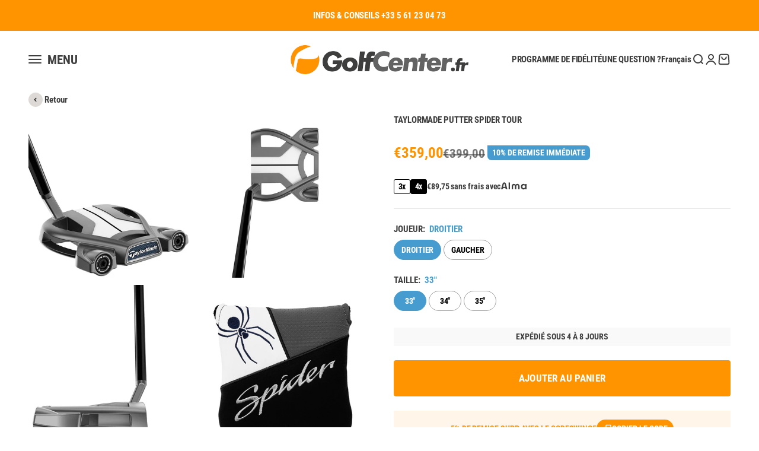

--- FILE ---
content_type: text/html; charset=utf-8
request_url: https://www.golfcenter.fr/products/taylormade-putter-spider-tour
body_size: 96033
content:
<!doctype html>

<html lang="fr" dir="ltr">
  <head>
  


<script async crossorigin fetchpriority="high" src="/cdn/shopifycloud/importmap-polyfill/es-modules-shim.2.4.0.js"></script>
<script type="text/javascript">
var a = window.performance && window.performance.mark;
if (a) {
  window.performance.mark("shopsheriff.amp-snippet.start");
}
var doc = document;
var redirect = "/cart" === window.location.pathname
&& (doc.referrer.includes("ampproject.org") || doc.referrer.includes("/a/s/") )
&& !doc.location.search.includes("utm");

if(redirect) {
  var f = doc.location.search ? "&" : "?";
  window.location =
    window.location.origin
  + window.location.pathname
  + f
  + "utm_source=shopsheriff&utm_medium=amp&utm_campaign=shopsheriff&utm_content=add-to-cart";
}
if (a) {
  window.performance.mark("shopsheriff.amp-snippet.end");
}
      </script>


   <link rel="amphtml" href="https://www.golfcenter.fr/a/s/products/taylormade-putter-spider-tour">



    <meta charset="utf-8">
    <meta name="viewport" content="width=device-width, initial-scale=1.0, height=device-height, minimum-scale=1.0, maximum-scale=1.0">
    <meta name="theme-color" content="#ffffff">

    <title>TAYLORMADE PUTTER SPIDER TOUR</title><meta name="description" content="Une légende renaît Pendant près de deux décennies, les putters Spider ont remporté des tournois majeurs, dominé les plus importantes compétitions par équipe et accumulé les victoires sur les parcours professionnels internationaux. Aujourd’hui, nous redynamisons ces modèles devenus cultes avec notre toute nouvelle gamme"><link rel="canonical" href="https://www.golfcenter.fr/products/taylormade-putter-spider-tour"><link rel="shortcut icon" href="//www.golfcenter.fr/cdn/shop/files/android-chrome-512x512_b386c14b-e206-47a4-af38-82f66fe692ba.png?v=1728128303&width=96">
      <link rel="apple-touch-icon" href="//www.golfcenter.fr/cdn/shop/files/android-chrome-512x512_b386c14b-e206-47a4-af38-82f66fe692ba.png?v=1728128303&width=180"><link rel="preconnect" href="https://cdn.shopify.com">
    <link rel="preconnect" href="https://fonts.shopifycdn.com" crossorigin>
    <link rel="dns-prefetch" href="https://productreviews.shopifycdn.com"><link rel="preload" href="//www.golfcenter.fr/cdn/fonts/poppins/poppins_n7.56758dcf284489feb014a026f3727f2f20a54626.woff2" as="font" type="font/woff2" crossorigin><link rel="preload" href="//www.golfcenter.fr/cdn/fonts/roboto_condensed/robotocondensed_n7.0c73a613503672be244d2f29ab6ddd3fc3cc69ae.woff2" as="font" type="font/woff2" crossorigin><meta property="og:type" content="product">
  <meta property="og:title" content="TAYLORMADE PUTTER SPIDER TOUR">
  <meta property="product:price:amount" content="359,00">
  <meta property="product:price:currency" content="EUR">
  <meta property="product:availability" content="in stock"><meta property="og:image" content="http://www.golfcenter.fr/cdn/shop/products/taylormade-putter-spider-tour-putters-homme-taylormade-256454.jpg?v=1696481907&width=2048">
  <meta property="og:image:secure_url" content="https://www.golfcenter.fr/cdn/shop/products/taylormade-putter-spider-tour-putters-homme-taylormade-256454.jpg?v=1696481907&width=2048">
  <meta property="og:image:width" content="900">
  <meta property="og:image:height" content="900"><meta property="og:description" content="Une légende renaît Pendant près de deux décennies, les putters Spider ont remporté des tournois majeurs, dominé les plus importantes compétitions par équipe et accumulé les victoires sur les parcours professionnels internationaux. Aujourd’hui, nous redynamisons ces modèles devenus cultes avec notre toute nouvelle gamme"><meta property="og:url" content="https://www.golfcenter.fr/products/taylormade-putter-spider-tour">
<meta property="og:site_name" content="GolfCenter.fr"><meta name="twitter:card" content="summary"><meta name="twitter:title" content="TAYLORMADE PUTTER SPIDER TOUR">
  <meta name="twitter:description" content="Une légende renaît Pendant près de deux décennies, les putters Spider ont remporté des tournois majeurs, dominé les plus importantes compétitions par équipe et accumulé les victoires sur les parcours professionnels internationaux. Aujourd’hui, nous redynamisons ces modèles devenus cultes avec notre toute nouvelle gamme Spider Tour Series. SPIDER TOUR Formes de putter parmi les plus reconnues et distinguées, le Spider Tour est une icône du putting. Incarnation de la performance à moment d’inertie élevé, ce putter offre stabilité, régularité et tolérance. La conception stable du Spider Tour est particulièrement efficace sur les coups décentrés car elle aide à maintenir la direction et le contrôle du putt. ALIGNEMENT TRUE PATH™ | VISUALISEZ VOTRE LIGNE Une bonne visibilité sur le green grâce à la conception optique du système d’alignement True Path™. Cette technologie emblématique de TaylorMade vous aide à mieux visualiser la"><meta name="twitter:image" content="https://www.golfcenter.fr/cdn/shop/products/taylormade-putter-spider-tour-putters-homme-taylormade-256454.jpg?crop=center&height=1200&v=1696481907&width=1200">
  <meta name="twitter:image:alt" content="TAYLORMADE PUTTER SPIDER TOUR"><script type="application/ld+json">{"@context":"http:\/\/schema.org\/","@id":"\/products\/taylormade-putter-spider-tour#product","@type":"ProductGroup","brand":{"@type":"Brand","name":"TaylorMade"},"category":"Putters homme","description":"\nUne légende renaît\n\nPendant près de deux décennies, les putters Spider ont remporté des tournois majeurs, dominé les plus importantes compétitions par équipe et accumulé les victoires sur les parcours professionnels internationaux. Aujourd’hui, nous redynamisons ces modèles devenus cultes avec notre toute nouvelle gamme Spider Tour Series.\n\nSPIDER TOUR\n\nFormes de putter parmi les plus reconnues et distinguées, le Spider Tour est une icône du putting. Incarnation de la performance à moment d’inertie élevé, ce putter offre stabilité, régularité et tolérance. La conception stable du Spider Tour est particulièrement efficace sur les coups décentrés car elle aide à maintenir la direction et le contrôle du putt.\n\nALIGNEMENT TRUE PATH™ | VISUALISEZ VOTRE LIGNE\n\nUne bonne visibilité sur le green grâce à la conception optique du système d’alignement True Path™. Cette technologie emblématique de TaylorMade vous aide à mieux visualiser la ligne vers le trou tout en facilitant le positionnement du putter pour atteindre votre cible.\n\nINSERT PURE ROLL™ EN TPU BLANC | RESSENTEZ LA DIFFÉRENCE\n\nDécouvrez un toucher plus précis grâce à notre insert Pure Roll™ en TPU blanc. Fabriqué dans un mélange de Surlyn et d’aluminium, il comprend des rainures à 45° pour un roulement optimal vers l’avant ainsi que l’amélioration des caractéristiques globales de roulement. Cet insert blanc offre également une symétrie avec la partie blanche de l’alignement True Path.\n\nCONCEPTION ET ÉQUILIBRAGE DE PRÉCISION\n\nUne fine paroi undercut et une structure en acier favorisent la précision du placement du centre de gravité en créant une superstructure qui offre une stabilité et une tolérance optimales. De plus, chaque modèle Spider Tour Series intègre un centre de gravité différent afin de convenir à une large gamme de styles et de préférences liés au putt..\n\nÉLÉGANCE ET DURABILITÉ\n\nNotre nouvelle finition PVD gris acier n’est pas là que pour l’esthétique, elle favorise aussi la longévité du club. Ce revêtement résistant crée un superbe putter mais il offre surtout une protection contre les agressions du jeu et des éléments extérieurs. Une finition qui résiste à l’épreuve du temps.","hasVariant":[{"@id":"\/products\/taylormade-putter-spider-tour?variant=47613695131976#variant","@type":"Product","image":"https:\/\/www.golfcenter.fr\/cdn\/shop\/products\/taylormade-putter-spider-tour-putters-homme-taylormade-256454.jpg?v=1696481907\u0026width=1920","name":"TAYLORMADE PUTTER SPIDER TOUR - Droitier \/ 33\"","offers":{"@id":"\/products\/taylormade-putter-spider-tour?variant=47613695131976#offer","@type":"Offer","availability":"http:\/\/schema.org\/InStock","price":"359.00","priceCurrency":"EUR","url":"https:\/\/www.golfcenter.fr\/products\/taylormade-putter-spider-tour?variant=47613695131976"}},{"@id":"\/products\/taylormade-putter-spider-tour?variant=47613695164744#variant","@type":"Product","image":"https:\/\/www.golfcenter.fr\/cdn\/shop\/products\/taylormade-putter-spider-tour-putters-homme-taylormade-256454.jpg?v=1696481907\u0026width=1920","name":"TAYLORMADE PUTTER SPIDER TOUR - Droitier \/ 34\"","offers":{"@id":"\/products\/taylormade-putter-spider-tour?variant=47613695164744#offer","@type":"Offer","availability":"http:\/\/schema.org\/InStock","price":"359.00","priceCurrency":"EUR","url":"https:\/\/www.golfcenter.fr\/products\/taylormade-putter-spider-tour?variant=47613695164744"}},{"@id":"\/products\/taylormade-putter-spider-tour?variant=47613695197512#variant","@type":"Product","image":"https:\/\/www.golfcenter.fr\/cdn\/shop\/products\/taylormade-putter-spider-tour-putters-homme-taylormade-256454.jpg?v=1696481907\u0026width=1920","name":"TAYLORMADE PUTTER SPIDER TOUR - Droitier \/ 35\"","offers":{"@id":"\/products\/taylormade-putter-spider-tour?variant=47613695197512#offer","@type":"Offer","availability":"http:\/\/schema.org\/InStock","price":"359.00","priceCurrency":"EUR","url":"https:\/\/www.golfcenter.fr\/products\/taylormade-putter-spider-tour?variant=47613695197512"}},{"@id":"\/products\/taylormade-putter-spider-tour?variant=47613695230280#variant","@type":"Product","image":"https:\/\/www.golfcenter.fr\/cdn\/shop\/products\/taylormade-putter-spider-tour-putters-homme-taylormade-256454.jpg?v=1696481907\u0026width=1920","name":"TAYLORMADE PUTTER SPIDER TOUR - Gaucher \/ 33\"","offers":{"@id":"\/products\/taylormade-putter-spider-tour?variant=47613695230280#offer","@type":"Offer","availability":"http:\/\/schema.org\/InStock","price":"359.00","priceCurrency":"EUR","url":"https:\/\/www.golfcenter.fr\/products\/taylormade-putter-spider-tour?variant=47613695230280"}},{"@id":"\/products\/taylormade-putter-spider-tour?variant=47613695263048#variant","@type":"Product","gtin":"1200102467780","image":"https:\/\/www.golfcenter.fr\/cdn\/shop\/products\/taylormade-putter-spider-tour-putters-homme-taylormade-256454.jpg?v=1696481907\u0026width=1920","name":"TAYLORMADE PUTTER SPIDER TOUR - Gaucher \/ 34\"","offers":{"@id":"\/products\/taylormade-putter-spider-tour?variant=47613695263048#offer","@type":"Offer","availability":"http:\/\/schema.org\/InStock","price":"359.00","priceCurrency":"EUR","url":"https:\/\/www.golfcenter.fr\/products\/taylormade-putter-spider-tour?variant=47613695263048"},"sku":"N7531826"},{"@id":"\/products\/taylormade-putter-spider-tour?variant=47613695295816#variant","@type":"Product","image":"https:\/\/www.golfcenter.fr\/cdn\/shop\/products\/taylormade-putter-spider-tour-putters-homme-taylormade-256454.jpg?v=1696481907\u0026width=1920","name":"TAYLORMADE PUTTER SPIDER TOUR - Gaucher \/ 35\"","offers":{"@id":"\/products\/taylormade-putter-spider-tour?variant=47613695295816#offer","@type":"Offer","availability":"http:\/\/schema.org\/InStock","price":"359.00","priceCurrency":"EUR","url":"https:\/\/www.golfcenter.fr\/products\/taylormade-putter-spider-tour?variant=47613695295816"}}],"name":"TAYLORMADE PUTTER SPIDER TOUR","productGroupID":"8606235132232","url":"https:\/\/www.golfcenter.fr\/products\/taylormade-putter-spider-tour"}</script><script type="application/ld+json">
  {
    "@context": "https://schema.org",
    "@type": "BreadcrumbList",
    "itemListElement": [{
        "@type": "ListItem",
        "position": 1,
        "name": "Accueil",
        "item": "https://www.golfcenter.fr"
      },{
            "@type": "ListItem",
            "position": 2,
            "name": "TAYLORMADE PUTTER SPIDER TOUR",
            "item": "https://www.golfcenter.fr/products/taylormade-putter-spider-tour"
          }]
  }
</script><style>/* Typography (heading) */
  @font-face {
  font-family: Poppins;
  font-weight: 700;
  font-style: normal;
  font-display: fallback;
  src: url("//www.golfcenter.fr/cdn/fonts/poppins/poppins_n7.56758dcf284489feb014a026f3727f2f20a54626.woff2") format("woff2"),
       url("//www.golfcenter.fr/cdn/fonts/poppins/poppins_n7.f34f55d9b3d3205d2cd6f64955ff4b36f0cfd8da.woff") format("woff");
}

@font-face {
  font-family: Poppins;
  font-weight: 700;
  font-style: italic;
  font-display: fallback;
  src: url("//www.golfcenter.fr/cdn/fonts/poppins/poppins_i7.42fd71da11e9d101e1e6c7932199f925f9eea42d.woff2") format("woff2"),
       url("//www.golfcenter.fr/cdn/fonts/poppins/poppins_i7.ec8499dbd7616004e21155106d13837fff4cf556.woff") format("woff");
}

/* Typography (body) */
  @font-face {
  font-family: "Roboto Condensed";
  font-weight: 700;
  font-style: normal;
  font-display: fallback;
  src: url("//www.golfcenter.fr/cdn/fonts/roboto_condensed/robotocondensed_n7.0c73a613503672be244d2f29ab6ddd3fc3cc69ae.woff2") format("woff2"),
       url("//www.golfcenter.fr/cdn/fonts/roboto_condensed/robotocondensed_n7.ef6ece86ba55f49c27c4904a493c283a40f3a66e.woff") format("woff");
}

@font-face {
  font-family: "Roboto Condensed";
  font-weight: 700;
  font-style: italic;
  font-display: fallback;
  src: url("//www.golfcenter.fr/cdn/fonts/roboto_condensed/robotocondensed_i7.bed9f3a01efda68cdff8b63e6195c957a0da68cb.woff2") format("woff2"),
       url("//www.golfcenter.fr/cdn/fonts/roboto_condensed/robotocondensed_i7.9ca5759a0bcf75a82b270218eab4c83ec254abf8.woff") format("woff");
}

@font-face {
  font-family: "Roboto Condensed";
  font-weight: 900;
  font-style: normal;
  font-display: fallback;
  src: url("//www.golfcenter.fr/cdn/fonts/roboto_condensed/robotocondensed_n9.2b6d3562288db33acd2d1dd7f3b49bae17bf8c2a.woff2") format("woff2"),
       url("//www.golfcenter.fr/cdn/fonts/roboto_condensed/robotocondensed_n9.2ac019136325b074bf3010b35c1b65b3b5a99a3f.woff") format("woff");
}

@font-face {
  font-family: "Roboto Condensed";
  font-weight: 900;
  font-style: italic;
  font-display: fallback;
  src: url("//www.golfcenter.fr/cdn/fonts/roboto_condensed/robotocondensed_i9.448a06f2d912212fe102ab37cb53405bfc6a2ca9.woff2") format("woff2"),
       url("//www.golfcenter.fr/cdn/fonts/roboto_condensed/robotocondensed_i9.37c39846f8343e24098a1d4e64d38fb191727db5.woff") format("woff");
}

:root {
    /**
     * ---------------------------------------------------------------------
     * SPACING VARIABLES
     *
     * We are using a spacing inspired from frameworks like Tailwind CSS.
     * ---------------------------------------------------------------------
     */
    --spacing-0-5: 0.125rem; /* 2px */
    --spacing-1: 0.25rem; /* 4px */
    --spacing-1-5: 0.375rem; /* 6px */
    --spacing-2: 0.5rem; /* 8px */
    --spacing-2-5: 0.625rem; /* 10px */
    --spacing-3: 0.75rem; /* 12px */
    --spacing-3-5: 0.875rem; /* 14px */
    --spacing-4: 1rem; /* 16px */
    --spacing-4-5: 1.125rem; /* 18px */
    --spacing-5: 1.25rem; /* 20px */
    --spacing-5-5: 1.375rem; /* 22px */
    --spacing-6: 1.5rem; /* 24px */
    --spacing-6-5: 1.625rem; /* 26px */
    --spacing-7: 1.75rem; /* 28px */
    --spacing-7-5: 1.875rem; /* 30px */
    --spacing-8: 2rem; /* 32px */
    --spacing-8-5: 2.125rem; /* 34px */
    --spacing-9: 2.25rem; /* 36px */
    --spacing-9-5: 2.375rem; /* 38px */
    --spacing-10: 2.5rem; /* 40px */
    --spacing-11: 2.75rem; /* 44px */
    --spacing-12: 3rem; /* 48px */
    --spacing-14: 3.5rem; /* 56px */
    --spacing-16: 4rem; /* 64px */
    --spacing-18: 4.5rem; /* 72px */
    --spacing-20: 5rem; /* 80px */
    --spacing-24: 6rem; /* 96px */
    --spacing-28: 7rem; /* 112px */
    --spacing-32: 8rem; /* 128px */
    --spacing-36: 9rem; /* 144px */
    --spacing-40: 10rem; /* 160px */
    --spacing-44: 11rem; /* 176px */
    --spacing-48: 12rem; /* 192px */
    --spacing-52: 13rem; /* 208px */
    --spacing-56: 14rem; /* 224px */
    --spacing-60: 15rem; /* 240px */
    --spacing-64: 16rem; /* 256px */
    --spacing-72: 18rem; /* 288px */
    --spacing-80: 20rem; /* 320px */
    --spacing-96: 24rem; /* 384px */

    /* Container */
    --container-max-width: 1600px;
    --container-narrow-max-width: 1350px;
    --container-gutter: var(--spacing-5);
    --section-outer-spacing-block: var(--spacing-8);
    --section-inner-max-spacing-block: var(--spacing-8);
    --section-inner-spacing-inline: var(--container-gutter);
    --section-stack-spacing-block: var(--spacing-8);

    /* Grid gutter */
    --grid-gutter: var(--spacing-5);

    /* Product list settings */
    --product-list-row-gap: var(--spacing-8);
    --product-list-column-gap: var(--grid-gutter);

    /* Form settings */
    --input-gap: var(--spacing-2);
    --input-height: 2.625rem;
    --input-padding-inline: var(--spacing-4);

    /* Other sizes */
    --sticky-area-height: calc(var(--sticky-announcement-bar-enabled, 0) * var(--announcement-bar-height, 0px) + var(--sticky-header-enabled, 0) * var(--header-height, 0px));

    /* RTL support */
    --transform-logical-flip: 1;
    --transform-origin-start: left;
    --transform-origin-end: right;

    /**
     * ---------------------------------------------------------------------
     * TYPOGRAPHY
     * ---------------------------------------------------------------------
     */

    /* Font properties */
    --heading-font-family: Poppins, sans-serif;
    --heading-font-weight: 700;
    --heading-font-style: normal;
    --heading-text-transform: uppercase;
    --heading-letter-spacing: -0.02em;
    --text-font-family: "Roboto Condensed", sans-serif;
    --text-font-weight: 700;
    --text-font-style: normal;
    --text-letter-spacing: -0.005em;

    /* Font sizes */
    --text-h0: 2.5rem;
    --text-h1: 1.75rem;
    --text-h2: 1.5rem;
    --text-h3: 1.375rem;
    --text-h4: 1.125rem;
    --text-h5: 1.125rem;
    --text-h6: 1rem;
    --text-xs: 0.75rem;
    --text-sm: 0.8125rem;
    --text-base: 0.9375rem;
    --text-lg: 1.1875rem;

    /**
     * ---------------------------------------------------------------------
     * COLORS
     * ---------------------------------------------------------------------
     */

    /* Color settings */--accent: 255 148 0;
    --text-primary: 62 62 62;
    --background-primary: 255 255 255;
    --dialog-background: 255 255 255;
    --border-color: var(--text-color, var(--text-primary)) / 0.12;

    /* Button colors */
    --button-background-primary: 255 148 0;
    --button-text-primary: 255 255 255;
    --button-background-secondary: 255 148 0;
    --button-text-secondary: 255 255 255;

    /* Status colors */
    --success-background: 224 244 232;
    --success-text: 0 163 65;
    --warning-background: 255 242 224;
    --warning-text: 255 148 0;
    --error-background: 254 231 231;
    --error-text: 248 58 58;

    /* Product colors */
    --on-sale-text: 71 156 207;
    --on-sale-badge-background: 71 156 207;
    --on-sale-badge-text: 255 255 255;
    --sold-out-badge-background: 242 242 242;
    --sold-out-badge-text: 0 0 0;
    --primary-badge-background: 255 148 0;
    --primary-badge-text: 0 0 0;
    --star-color: 255 183 74;
    --product-card-background: 255 255 255;
    --product-card-text: 26 26 26;

    /* Header colors */
    --header-background: 255 255 255;
    --header-text: 62 62 62;

    /* Footer colors */
    --footer-background: 32 32 32;
    --footer-text: 255 255 255;

    /* Rounded variables (used for border radius) */
    --rounded-xs: 0.25rem;
    --rounded-sm: 0.4375rem;
    --rounded: 0.875rem;
    --rounded-lg: 1.75rem;
    --rounded-full: 9999px;

    --rounded-button: 0.25rem;
    --rounded-input: 0.5rem;

    /* Box shadow */
    --shadow-sm: 0 2px 8px rgb(var(--text-primary) / 0.0);
    --shadow: 0 5px 15px rgb(var(--text-primary) / 0.0);
    --shadow-md: 0 5px 30px rgb(var(--text-primary) / 0.0);
    --shadow-block: 0px 18px 50px rgb(var(--text-primary) / 0.0);

    /**
     * ---------------------------------------------------------------------
     * OTHER
     * ---------------------------------------------------------------------
     */

    --stagger-products-reveal-opacity: 1;
    --cursor-close-svg-url: url(//www.golfcenter.fr/cdn/shop/t/104/assets/cursor-close.svg?v=147174565022153725511756819637);
    --cursor-zoom-in-svg-url: url(//www.golfcenter.fr/cdn/shop/t/104/assets/cursor-zoom-in.svg?v=154953035094101115921756819637);
    --cursor-zoom-out-svg-url: url(//www.golfcenter.fr/cdn/shop/t/104/assets/cursor-zoom-out.svg?v=16155520337305705181756819637);
    --checkmark-svg-url: url(//www.golfcenter.fr/cdn/shop/t/104/assets/checkmark.svg?v=77552481021870063511756819637);
  }

  [dir="rtl"]:root {
    /* RTL support */
    --transform-logical-flip: -1;
    --transform-origin-start: right;
    --transform-origin-end: left;
  }

  @media screen and (min-width: 700px) {
    :root {
      /* Typography (font size) */
      --text-h0: 3.25rem;
      --text-h1: 2.25rem;
      --text-h2: 1.75rem;
      --text-h3: 1.625rem;
      --text-h4: 1.25rem;
      --text-h5: 1.25rem;
      --text-h6: 1.125rem;

      --text-xs: 0.6875rem;
      --text-sm: 0.8125rem;
      --text-base: 0.9375rem;
      --text-lg: 1.1875rem;

      /* Spacing */
      --container-gutter: 2rem;
      --section-outer-spacing-block: var(--spacing-12);
      --section-inner-max-spacing-block: var(--spacing-10);
      --section-inner-spacing-inline: var(--spacing-10);
      --section-stack-spacing-block: var(--spacing-10);

      /* Grid gutter */
      --grid-gutter: var(--spacing-6);

      /* Product list settings */
      --product-list-row-gap: var(--spacing-12);

      /* Form settings */
      --input-gap: 1rem;
      --input-height: 3.125rem;
      --input-padding-inline: var(--spacing-5);
    }
  }

  @media screen and (min-width: 1000px) {
    :root {
      /* Spacing settings */
      --container-gutter: var(--spacing-12);
      --section-outer-spacing-block: var(--spacing-14);
      --section-inner-max-spacing-block: var(--spacing-12);
      --section-inner-spacing-inline: var(--spacing-14);
      --section-stack-spacing-block: var(--spacing-10);
    }
  }

  @media screen and (min-width: 1150px) {
    :root {
      /* Spacing settings */
      --container-gutter: var(--spacing-12);
      --section-outer-spacing-block: var(--spacing-14);
      --section-inner-max-spacing-block: var(--spacing-12);
      --section-inner-spacing-inline: var(--spacing-14);
      --section-stack-spacing-block: var(--spacing-12);
    }
  }

  @media screen and (min-width: 1400px) {
    :root {
      /* Typography (font size) */
      --text-h0: 4rem;
      --text-h1: 3rem;
      --text-h2: 2.5rem;
      --text-h3: 1.75rem;
      --text-h4: 1.5rem;
      --text-h5: 1.25rem;
      --text-h6: 1.25rem;

      --section-outer-spacing-block: var(--spacing-16);
      --section-inner-max-spacing-block: var(--spacing-14);
      --section-inner-spacing-inline: var(--spacing-16);
    }
  }

  @media screen and (min-width: 1600px) {
    :root {
      --section-outer-spacing-block: var(--spacing-16);
      --section-inner-max-spacing-block: var(--spacing-16);
      --section-inner-spacing-inline: var(--spacing-18);
    }
  }

  /**
   * ---------------------------------------------------------------------
   * LIQUID DEPENDANT CSS
   *
   * Our main CSS is Liquid free, but some very specific features depend on
   * theme settings, so we have them here
   * ---------------------------------------------------------------------
   */@media screen and (pointer: fine) {
        .button:not([disabled]):hover, .btn:not([disabled]):hover, .shopify-payment-button__button--unbranded:not([disabled]):hover {
          --button-background-opacity: 0.85;
        }

        .button--subdued:not([disabled]):hover {
          --button-background: var(--text-color) / .05 !important;
        }
      }</style><script>
  // This allows to expose several variables to the global scope, to be used in scripts
  window.themeVariables = {
    settings: {
      showPageTransition: null,
      staggerProductsApparition: false,
      reduceDrawerAnimation: false,
      reduceMenuAnimation: false,
      headingApparition: "none",
      pageType: "product",
      moneyFormat: "€{{amount_with_comma_separator}}",
      moneyWithCurrencyFormat: "€{{amount_with_comma_separator}} EUR",
      currencyCodeEnabled: false,
      cartType: "page",
      showDiscount: true,
      discountMode: "percentage",
      pageBackground: "#ffffff",
      textColor: "#3e3e3e"
    },

    strings: {
      accessibilityClose: "Fermer",
      accessibilityNext: "Suivant",
      accessibilityPrevious: "Précédent",
      closeGallery: "Fermer la galerie",
      zoomGallery: "Zoomer sur l\u0026#39;image",
      errorGallery: "L\u0026#39;image ne peut pas etre chargée",
      searchNoResults: "Aucun résultat ne correspond à votre recherche.",
      addOrderNote: "Ajouter une note",
      editOrderNote: "Modifier la note",
      shippingEstimatorNoResults: "Nous ne livrons pas à votre adresse.",
      shippingEstimatorOneResult: "Il y a un résultat pour votre adresse :",
      shippingEstimatorMultipleResults: "Il y a plusieurs résultats pour votre adresse :",
      shippingEstimatorError: "Impossible d\u0026#39;estimer les frais de livraison :"
    },

    breakpoints: {
      'sm': 'screen and (min-width: 700px)',
      'md': 'screen and (min-width: 1000px)',
      'lg': 'screen and (min-width: 1150px)',
      'xl': 'screen and (min-width: 1400px)',

      'sm-max': 'screen and (max-width: 699px)',
      'md-max': 'screen and (max-width: 999px)',
      'lg-max': 'screen and (max-width: 1149px)',
      'xl-max': 'screen and (max-width: 1399px)'
    }
  };

  // For detecting native share
  document.documentElement.classList.add(`native-share--${navigator.share ? 'enabled' : 'disabled'}`);// We save the product ID in local storage to be eventually used for recently viewed section
    try {
      const recentlyViewedProducts = new Set(JSON.parse(localStorage.getItem('theme:recently-viewed-products') || '[]'));

      recentlyViewedProducts.delete(8606235132232); // Delete first to re-move the product
      recentlyViewedProducts.add(8606235132232);

      localStorage.setItem('theme:recently-viewed-products', JSON.stringify(Array.from(recentlyViewedProducts.values()).reverse()));
    } catch (e) {
      // Safari in private mode does not allow setting item, we silently fail
    }</script><script type="importmap">{
        "imports": {
          "vendor": "//www.golfcenter.fr/cdn/shop/t/104/assets/vendor.min.js?v=166563502121812900551756819637",
          "theme": "//www.golfcenter.fr/cdn/shop/t/104/assets/theme.js?v=73560224524084104571756819637",
          "photoswipe": "//www.golfcenter.fr/cdn/shop/t/104/assets/photoswipe.min.js?v=13374349288281597431756819637"
        }
      }
    </script>

    <script type="module" src="//www.golfcenter.fr/cdn/shop/t/104/assets/vendor.min.js?v=166563502121812900551756819637"></script>
    <script type="module" src="//www.golfcenter.fr/cdn/shop/t/104/assets/theme.js?v=73560224524084104571756819637"></script>

    <script>window.performance && window.performance.mark && window.performance.mark('shopify.content_for_header.start');</script><meta name="google-site-verification" content="fMLGcCZsJYlIvo8Cmq6VVXXZXf35jEGn_bUb85-Ctfg">
<meta id="shopify-digital-wallet" name="shopify-digital-wallet" content="/26971548/digital_wallets/dialog">
<meta name="shopify-checkout-api-token" content="579a7cf414afa2be133d57465e513ec1">
<meta id="in-context-paypal-metadata" data-shop-id="26971548" data-venmo-supported="false" data-environment="production" data-locale="fr_FR" data-paypal-v4="true" data-currency="EUR">
<link rel="alternate" hreflang="x-default" href="https://www.golfcenter.fr/products/taylormade-putter-spider-tour">
<link rel="alternate" hreflang="fr" href="https://www.golfcenter.fr/products/taylormade-putter-spider-tour">
<link rel="alternate" hreflang="es" href="https://www.golfcenter.fr/es/products/taylormade-putter-spider-tour">
<link rel="alternate" type="application/json+oembed" href="https://www.golfcenter.fr/products/taylormade-putter-spider-tour.oembed">
<script async="async" src="/checkouts/internal/preloads.js?locale=fr-FR"></script>
<link rel="preconnect" href="https://shop.app" crossorigin="anonymous">
<script async="async" src="https://shop.app/checkouts/internal/preloads.js?locale=fr-FR&shop_id=26971548" crossorigin="anonymous"></script>
<script id="apple-pay-shop-capabilities" type="application/json">{"shopId":26971548,"countryCode":"FR","currencyCode":"EUR","merchantCapabilities":["supports3DS"],"merchantId":"gid:\/\/shopify\/Shop\/26971548","merchantName":"GolfCenter.fr","requiredBillingContactFields":["postalAddress","email","phone"],"requiredShippingContactFields":["postalAddress","email","phone"],"shippingType":"shipping","supportedNetworks":["visa","masterCard","amex","maestro"],"total":{"type":"pending","label":"GolfCenter.fr","amount":"1.00"},"shopifyPaymentsEnabled":true,"supportsSubscriptions":true}</script>
<script id="shopify-features" type="application/json">{"accessToken":"579a7cf414afa2be133d57465e513ec1","betas":["rich-media-storefront-analytics"],"domain":"www.golfcenter.fr","predictiveSearch":true,"shopId":26971548,"locale":"fr"}</script>
<script>var Shopify = Shopify || {};
Shopify.shop = "cotegolf.myshopify.com";
Shopify.locale = "fr";
Shopify.currency = {"active":"EUR","rate":"1.0"};
Shopify.country = "FR";
Shopify.theme = {"name":"GolfCenter V6.10.0","id":177366794568,"schema_name":"Impact","schema_version":"6.10.0","theme_store_id":1190,"role":"main"};
Shopify.theme.handle = "null";
Shopify.theme.style = {"id":null,"handle":null};
Shopify.cdnHost = "www.golfcenter.fr/cdn";
Shopify.routes = Shopify.routes || {};
Shopify.routes.root = "/";</script>
<script type="module">!function(o){(o.Shopify=o.Shopify||{}).modules=!0}(window);</script>
<script>!function(o){function n(){var o=[];function n(){o.push(Array.prototype.slice.apply(arguments))}return n.q=o,n}var t=o.Shopify=o.Shopify||{};t.loadFeatures=n(),t.autoloadFeatures=n()}(window);</script>
<script>
  window.ShopifyPay = window.ShopifyPay || {};
  window.ShopifyPay.apiHost = "shop.app\/pay";
  window.ShopifyPay.redirectState = null;
</script>
<script id="shop-js-analytics" type="application/json">{"pageType":"product"}</script>
<script defer="defer" async type="module" src="//www.golfcenter.fr/cdn/shopifycloud/shop-js/modules/v2/client.init-shop-cart-sync_XvpUV7qp.fr.esm.js"></script>
<script defer="defer" async type="module" src="//www.golfcenter.fr/cdn/shopifycloud/shop-js/modules/v2/chunk.common_C2xzKNNs.esm.js"></script>
<script type="module">
  await import("//www.golfcenter.fr/cdn/shopifycloud/shop-js/modules/v2/client.init-shop-cart-sync_XvpUV7qp.fr.esm.js");
await import("//www.golfcenter.fr/cdn/shopifycloud/shop-js/modules/v2/chunk.common_C2xzKNNs.esm.js");

  window.Shopify.SignInWithShop?.initShopCartSync?.({"fedCMEnabled":true,"windoidEnabled":true});

</script>
<script>
  window.Shopify = window.Shopify || {};
  if (!window.Shopify.featureAssets) window.Shopify.featureAssets = {};
  window.Shopify.featureAssets['shop-js'] = {"shop-cart-sync":["modules/v2/client.shop-cart-sync_C66VAAYi.fr.esm.js","modules/v2/chunk.common_C2xzKNNs.esm.js"],"init-fed-cm":["modules/v2/client.init-fed-cm_By4eIqYa.fr.esm.js","modules/v2/chunk.common_C2xzKNNs.esm.js"],"shop-button":["modules/v2/client.shop-button_Bz0N9rYp.fr.esm.js","modules/v2/chunk.common_C2xzKNNs.esm.js"],"shop-cash-offers":["modules/v2/client.shop-cash-offers_B90ok608.fr.esm.js","modules/v2/chunk.common_C2xzKNNs.esm.js","modules/v2/chunk.modal_7MqWQJ87.esm.js"],"init-windoid":["modules/v2/client.init-windoid_CdJe_Ee3.fr.esm.js","modules/v2/chunk.common_C2xzKNNs.esm.js"],"shop-toast-manager":["modules/v2/client.shop-toast-manager_kCJHoUCw.fr.esm.js","modules/v2/chunk.common_C2xzKNNs.esm.js"],"init-shop-email-lookup-coordinator":["modules/v2/client.init-shop-email-lookup-coordinator_BPuRLqHy.fr.esm.js","modules/v2/chunk.common_C2xzKNNs.esm.js"],"init-shop-cart-sync":["modules/v2/client.init-shop-cart-sync_XvpUV7qp.fr.esm.js","modules/v2/chunk.common_C2xzKNNs.esm.js"],"avatar":["modules/v2/client.avatar_BTnouDA3.fr.esm.js"],"pay-button":["modules/v2/client.pay-button_CmFhG2BZ.fr.esm.js","modules/v2/chunk.common_C2xzKNNs.esm.js"],"init-customer-accounts":["modules/v2/client.init-customer-accounts_C5-IhKGM.fr.esm.js","modules/v2/client.shop-login-button_DrlPOW6Z.fr.esm.js","modules/v2/chunk.common_C2xzKNNs.esm.js","modules/v2/chunk.modal_7MqWQJ87.esm.js"],"init-shop-for-new-customer-accounts":["modules/v2/client.init-shop-for-new-customer-accounts_Cv1WqR1n.fr.esm.js","modules/v2/client.shop-login-button_DrlPOW6Z.fr.esm.js","modules/v2/chunk.common_C2xzKNNs.esm.js","modules/v2/chunk.modal_7MqWQJ87.esm.js"],"shop-login-button":["modules/v2/client.shop-login-button_DrlPOW6Z.fr.esm.js","modules/v2/chunk.common_C2xzKNNs.esm.js","modules/v2/chunk.modal_7MqWQJ87.esm.js"],"init-customer-accounts-sign-up":["modules/v2/client.init-customer-accounts-sign-up_Dqgdz3C3.fr.esm.js","modules/v2/client.shop-login-button_DrlPOW6Z.fr.esm.js","modules/v2/chunk.common_C2xzKNNs.esm.js","modules/v2/chunk.modal_7MqWQJ87.esm.js"],"shop-follow-button":["modules/v2/client.shop-follow-button_D7RRykwK.fr.esm.js","modules/v2/chunk.common_C2xzKNNs.esm.js","modules/v2/chunk.modal_7MqWQJ87.esm.js"],"checkout-modal":["modules/v2/client.checkout-modal_NILs_SXn.fr.esm.js","modules/v2/chunk.common_C2xzKNNs.esm.js","modules/v2/chunk.modal_7MqWQJ87.esm.js"],"lead-capture":["modules/v2/client.lead-capture_CSmE_fhP.fr.esm.js","modules/v2/chunk.common_C2xzKNNs.esm.js","modules/v2/chunk.modal_7MqWQJ87.esm.js"],"shop-login":["modules/v2/client.shop-login_CKcjyRl_.fr.esm.js","modules/v2/chunk.common_C2xzKNNs.esm.js","modules/v2/chunk.modal_7MqWQJ87.esm.js"],"payment-terms":["modules/v2/client.payment-terms_eoGasybT.fr.esm.js","modules/v2/chunk.common_C2xzKNNs.esm.js","modules/v2/chunk.modal_7MqWQJ87.esm.js"]};
</script>
<script>(function() {
  var isLoaded = false;
  function asyncLoad() {
    if (isLoaded) return;
    isLoaded = true;
    var urls = ["\/\/cdn.shopify.com\/proxy\/e4409e50c4f8291cce5165a11d647089b71f48e6f68799053ca0589a98e9df2a\/obscure-escarpment-2240.herokuapp.com\/js\/best_custom_product_options.js?shop=cotegolf.myshopify.com\u0026sp-cache-control=cHVibGljLCBtYXgtYWdlPTkwMA","https:\/\/chimpstatic.com\/mcjs-connected\/js\/users\/100fe28b204febc0f486b0564\/b714d2e9ce9be869427ce3e6d.js?shop=cotegolf.myshopify.com","https:\/\/d23dclunsivw3h.cloudfront.net\/redirect-app.js?shop=cotegolf.myshopify.com","https:\/\/inffuse.eventscalendar.co\/plugins\/shopify\/loader.js?app=calendar\u0026shop=cotegolf.myshopify.com\u0026shop=cotegolf.myshopify.com","https:\/\/cdn.popt.in\/pixel.js?id=6c3216abc7967\u0026shop=cotegolf.myshopify.com","\/\/cdn.shopify.com\/proxy\/58f6b529023271af680f34e40c4fd4c0d00901102846a524859066b902cfabf8\/api.goaffpro.com\/loader.js?shop=cotegolf.myshopify.com\u0026sp-cache-control=cHVibGljLCBtYXgtYWdlPTkwMA","https:\/\/client.spinasale.com\/js\/spin-v3.js?shop=cotegolf.myshopify.com"];
    for (var i = 0; i < urls.length; i++) {
      var s = document.createElement('script');
      s.type = 'text/javascript';
      s.async = true;
      s.src = urls[i];
      var x = document.getElementsByTagName('script')[0];
      x.parentNode.insertBefore(s, x);
    }
  };
  if(window.attachEvent) {
    window.attachEvent('onload', asyncLoad);
  } else {
    window.addEventListener('load', asyncLoad, false);
  }
})();</script>
<script id="__st">var __st={"a":26971548,"offset":3600,"reqid":"5b865c52-0984-47cb-ab62-e71afb67de7c-1768629624","pageurl":"www.golfcenter.fr\/products\/taylormade-putter-spider-tour","u":"2a2a6776b2aa","p":"product","rtyp":"product","rid":8606235132232};</script>
<script>window.ShopifyPaypalV4VisibilityTracking = true;</script>
<script id="captcha-bootstrap">!function(){'use strict';const t='contact',e='account',n='new_comment',o=[[t,t],['blogs',n],['comments',n],[t,'customer']],c=[[e,'customer_login'],[e,'guest_login'],[e,'recover_customer_password'],[e,'create_customer']],r=t=>t.map((([t,e])=>`form[action*='/${t}']:not([data-nocaptcha='true']) input[name='form_type'][value='${e}']`)).join(','),a=t=>()=>t?[...document.querySelectorAll(t)].map((t=>t.form)):[];function s(){const t=[...o],e=r(t);return a(e)}const i='password',u='form_key',d=['recaptcha-v3-token','g-recaptcha-response','h-captcha-response',i],f=()=>{try{return window.sessionStorage}catch{return}},m='__shopify_v',_=t=>t.elements[u];function p(t,e,n=!1){try{const o=window.sessionStorage,c=JSON.parse(o.getItem(e)),{data:r}=function(t){const{data:e,action:n}=t;return t[m]||n?{data:e,action:n}:{data:t,action:n}}(c);for(const[e,n]of Object.entries(r))t.elements[e]&&(t.elements[e].value=n);n&&o.removeItem(e)}catch(o){console.error('form repopulation failed',{error:o})}}const l='form_type',E='cptcha';function T(t){t.dataset[E]=!0}const w=window,h=w.document,L='Shopify',v='ce_forms',y='captcha';let A=!1;((t,e)=>{const n=(g='f06e6c50-85a8-45c8-87d0-21a2b65856fe',I='https://cdn.shopify.com/shopifycloud/storefront-forms-hcaptcha/ce_storefront_forms_captcha_hcaptcha.v1.5.2.iife.js',D={infoText:'Protégé par hCaptcha',privacyText:'Confidentialité',termsText:'Conditions'},(t,e,n)=>{const o=w[L][v],c=o.bindForm;if(c)return c(t,g,e,D).then(n);var r;o.q.push([[t,g,e,D],n]),r=I,A||(h.body.append(Object.assign(h.createElement('script'),{id:'captcha-provider',async:!0,src:r})),A=!0)});var g,I,D;w[L]=w[L]||{},w[L][v]=w[L][v]||{},w[L][v].q=[],w[L][y]=w[L][y]||{},w[L][y].protect=function(t,e){n(t,void 0,e),T(t)},Object.freeze(w[L][y]),function(t,e,n,w,h,L){const[v,y,A,g]=function(t,e,n){const i=e?o:[],u=t?c:[],d=[...i,...u],f=r(d),m=r(i),_=r(d.filter((([t,e])=>n.includes(e))));return[a(f),a(m),a(_),s()]}(w,h,L),I=t=>{const e=t.target;return e instanceof HTMLFormElement?e:e&&e.form},D=t=>v().includes(t);t.addEventListener('submit',(t=>{const e=I(t);if(!e)return;const n=D(e)&&!e.dataset.hcaptchaBound&&!e.dataset.recaptchaBound,o=_(e),c=g().includes(e)&&(!o||!o.value);(n||c)&&t.preventDefault(),c&&!n&&(function(t){try{if(!f())return;!function(t){const e=f();if(!e)return;const n=_(t);if(!n)return;const o=n.value;o&&e.removeItem(o)}(t);const e=Array.from(Array(32),(()=>Math.random().toString(36)[2])).join('');!function(t,e){_(t)||t.append(Object.assign(document.createElement('input'),{type:'hidden',name:u})),t.elements[u].value=e}(t,e),function(t,e){const n=f();if(!n)return;const o=[...t.querySelectorAll(`input[type='${i}']`)].map((({name:t})=>t)),c=[...d,...o],r={};for(const[a,s]of new FormData(t).entries())c.includes(a)||(r[a]=s);n.setItem(e,JSON.stringify({[m]:1,action:t.action,data:r}))}(t,e)}catch(e){console.error('failed to persist form',e)}}(e),e.submit())}));const S=(t,e)=>{t&&!t.dataset[E]&&(n(t,e.some((e=>e===t))),T(t))};for(const o of['focusin','change'])t.addEventListener(o,(t=>{const e=I(t);D(e)&&S(e,y())}));const B=e.get('form_key'),M=e.get(l),P=B&&M;t.addEventListener('DOMContentLoaded',(()=>{const t=y();if(P)for(const e of t)e.elements[l].value===M&&p(e,B);[...new Set([...A(),...v().filter((t=>'true'===t.dataset.shopifyCaptcha))])].forEach((e=>S(e,t)))}))}(h,new URLSearchParams(w.location.search),n,t,e,['guest_login'])})(!0,!0)}();</script>
<script integrity="sha256-4kQ18oKyAcykRKYeNunJcIwy7WH5gtpwJnB7kiuLZ1E=" data-source-attribution="shopify.loadfeatures" defer="defer" src="//www.golfcenter.fr/cdn/shopifycloud/storefront/assets/storefront/load_feature-a0a9edcb.js" crossorigin="anonymous"></script>
<script crossorigin="anonymous" defer="defer" src="//www.golfcenter.fr/cdn/shopifycloud/storefront/assets/shopify_pay/storefront-65b4c6d7.js?v=20250812"></script>
<script data-source-attribution="shopify.dynamic_checkout.dynamic.init">var Shopify=Shopify||{};Shopify.PaymentButton=Shopify.PaymentButton||{isStorefrontPortableWallets:!0,init:function(){window.Shopify.PaymentButton.init=function(){};var t=document.createElement("script");t.src="https://www.golfcenter.fr/cdn/shopifycloud/portable-wallets/latest/portable-wallets.fr.js",t.type="module",document.head.appendChild(t)}};
</script>
<script data-source-attribution="shopify.dynamic_checkout.buyer_consent">
  function portableWalletsHideBuyerConsent(e){var t=document.getElementById("shopify-buyer-consent"),n=document.getElementById("shopify-subscription-policy-button");t&&n&&(t.classList.add("hidden"),t.setAttribute("aria-hidden","true"),n.removeEventListener("click",e))}function portableWalletsShowBuyerConsent(e){var t=document.getElementById("shopify-buyer-consent"),n=document.getElementById("shopify-subscription-policy-button");t&&n&&(t.classList.remove("hidden"),t.removeAttribute("aria-hidden"),n.addEventListener("click",e))}window.Shopify?.PaymentButton&&(window.Shopify.PaymentButton.hideBuyerConsent=portableWalletsHideBuyerConsent,window.Shopify.PaymentButton.showBuyerConsent=portableWalletsShowBuyerConsent);
</script>
<script data-source-attribution="shopify.dynamic_checkout.cart.bootstrap">document.addEventListener("DOMContentLoaded",(function(){function t(){return document.querySelector("shopify-accelerated-checkout-cart, shopify-accelerated-checkout")}if(t())Shopify.PaymentButton.init();else{new MutationObserver((function(e,n){t()&&(Shopify.PaymentButton.init(),n.disconnect())})).observe(document.body,{childList:!0,subtree:!0})}}));
</script>
<script id='scb4127' type='text/javascript' async='' src='https://www.golfcenter.fr/cdn/shopifycloud/privacy-banner/storefront-banner.js'></script><link id="shopify-accelerated-checkout-styles" rel="stylesheet" media="screen" href="https://www.golfcenter.fr/cdn/shopifycloud/portable-wallets/latest/accelerated-checkout-backwards-compat.css" crossorigin="anonymous">
<style id="shopify-accelerated-checkout-cart">
        #shopify-buyer-consent {
  margin-top: 1em;
  display: inline-block;
  width: 100%;
}

#shopify-buyer-consent.hidden {
  display: none;
}

#shopify-subscription-policy-button {
  background: none;
  border: none;
  padding: 0;
  text-decoration: underline;
  font-size: inherit;
  cursor: pointer;
}

#shopify-subscription-policy-button::before {
  box-shadow: none;
}

      </style>

<script>window.performance && window.performance.mark && window.performance.mark('shopify.content_for_header.end');</script>
<link href="//www.golfcenter.fr/cdn/shop/t/104/assets/theme.css?v=125545171125545778741756850032" rel="stylesheet" type="text/css" media="all" /><link href="//www.golfcenter.fr/cdn/shop/t/104/assets/custom.css?v=81588766369929796271757434168" rel="stylesheet" type="text/css" media="all" />

  <!-- BEGIN app block: shopify://apps/dr-stacked-discounts/blocks/instant-load/f428e1ae-8a34-4767-8189-f8339f3ab12b --><!-- For self-installation -->
<script>(() => {const installerKey = 'docapp-discount-auto-install'; const urlParams = new URLSearchParams(window.location.search); if (urlParams.get(installerKey)) {window.sessionStorage.setItem(installerKey, JSON.stringify({integrationId: urlParams.get('docapp-integration-id'), divClass: urlParams.get('docapp-install-class'), check: urlParams.get('docapp-check')}));}})();</script>
<script>(() => {const previewKey = 'docapp-discount-test'; const urlParams = new URLSearchParams(window.location.search); if (urlParams.get(previewKey)) {window.sessionStorage.setItem(previewKey, JSON.stringify({active: true, integrationId: urlParams.get('docapp-discount-inst-test')}));}})();</script>
<script>window.discountOnCartProAppBlock = true;</script>

<!-- App speed-up -->
<script id="docapp-discount-speedup">
    (() => { if (window.discountOnCartProAppLoaded) return; let script = document.createElement('script'); script.src = "https://d9fvwtvqz2fm1.cloudfront.net/shop/js/discount-on-cart-pro.min.js?shop=cotegolf.myshopify.com"; document.getElementById('docapp-discount-speedup').after(script); })();
</script>


<!-- END app block --><!-- BEGIN app block: shopify://apps/judge-me-reviews/blocks/judgeme_core/61ccd3b1-a9f2-4160-9fe9-4fec8413e5d8 --><!-- Start of Judge.me Core -->






<link rel="dns-prefetch" href="https://cdnwidget.judge.me">
<link rel="dns-prefetch" href="https://cdn.judge.me">
<link rel="dns-prefetch" href="https://cdn1.judge.me">
<link rel="dns-prefetch" href="https://api.judge.me">

<script data-cfasync='false' class='jdgm-settings-script'>window.jdgmSettings={"pagination":5,"disable_web_reviews":true,"badge_no_review_text":"Aucun avis","badge_n_reviews_text":"{{ n }} avis","badge_star_color":"#FF9400","hide_badge_preview_if_no_reviews":true,"badge_hide_text":false,"enforce_center_preview_badge":false,"widget_title":"Avis des clients par Judge.me®","widget_open_form_text":"Écrire un avis","widget_close_form_text":"Annuler l'avis","widget_refresh_page_text":"Actualiser la page","widget_summary_text":"Basé sur {{ number_of_reviews }} avis","widget_no_review_text":"Pas encore d'avis pour ce produit","widget_name_field_text":"Nom d'affichage","widget_verified_name_field_text":"Nom vérifié (public)","widget_name_placeholder_text":"Nom d'affichage","widget_required_field_error_text":"Ce champ est obligatoire.","widget_email_field_text":"Adresse email","widget_verified_email_field_text":"Email vérifié (privé, ne peut pas être modifié)","widget_email_placeholder_text":"Votre adresse email","widget_email_field_error_text":"Veuillez entrer une adresse email valide.","widget_rating_field_text":"Évaluation","widget_review_title_field_text":"Titre de l'avis","widget_review_title_placeholder_text":"Donnez un titre à votre avis","widget_review_body_field_text":"Contenu de l'avis","widget_review_body_placeholder_text":"Commencez à écrire ici...","widget_pictures_field_text":"Photo/Vidéo (facultatif)","widget_submit_review_text":"Soumettre l'avis","widget_submit_verified_review_text":"Soumettre un avis vérifié","widget_submit_success_msg_with_auto_publish":"Merci ! Veuillez actualiser la page dans quelques instants pour voir votre avis. Vous pouvez supprimer ou modifier votre avis en vous connectant à \u003ca href='https://judge.me/login' target='_blank' rel='nofollow noopener'\u003eJudge.me\u003c/a\u003e","widget_submit_success_msg_no_auto_publish":"Merci ! Votre avis sera publié dès qu'il sera approuvé par l'administrateur de la boutique. Vous pouvez supprimer ou modifier votre avis en vous connectant à \u003ca href='https://judge.me/login' target='_blank' rel='nofollow noopener'\u003eJudge.me\u003c/a\u003e","widget_show_default_reviews_out_of_total_text":"Affichage de {{ n_reviews_shown }} sur {{ n_reviews }} avis.","widget_show_all_link_text":"Tout afficher","widget_show_less_link_text":"Afficher moins","widget_author_said_text":"{{ reviewer_name }} a dit :","widget_days_text":"il y a {{ n }} jour/jours","widget_weeks_text":"il y a {{ n }} semaine/semaines","widget_months_text":"il y a {{ n }} mois","widget_years_text":"il y a {{ n }} an/ans","widget_yesterday_text":"Hier","widget_today_text":"Aujourd'hui","widget_replied_text":"\u003e\u003e {{ shop_name }} a répondu :","widget_read_more_text":"Lire plus","widget_reviewer_name_as_initial":"","widget_rating_filter_color":"#FF9400","widget_rating_filter_see_all_text":"Voir tous les avis","widget_sorting_most_recent_text":"Plus récents","widget_sorting_highest_rating_text":"Meilleures notes","widget_sorting_lowest_rating_text":"Notes les plus basses","widget_sorting_with_pictures_text":"Uniquement les photos","widget_sorting_most_helpful_text":"Plus utiles","widget_open_question_form_text":"Poser une question","widget_reviews_subtab_text":"Avis","widget_questions_subtab_text":"Questions","widget_question_label_text":"Question","widget_answer_label_text":"Réponse","widget_question_placeholder_text":"Écrivez votre question ici","widget_submit_question_text":"Soumettre la question","widget_question_submit_success_text":"Merci pour votre question ! Nous vous notifierons dès qu'elle aura une réponse.","widget_star_color":"#FF9400","verified_badge_text":"Vérifié","verified_badge_bg_color":"#5C9BCA","verified_badge_text_color":"","verified_badge_placement":"left-of-reviewer-name","widget_review_max_height":2,"widget_hide_border":false,"widget_social_share":false,"widget_thumb":true,"widget_review_location_show":true,"widget_location_format":"country_only","all_reviews_include_out_of_store_products":true,"all_reviews_out_of_store_text":"(hors boutique)","all_reviews_pagination":100,"all_reviews_product_name_prefix_text":"à propos de","enable_review_pictures":true,"enable_question_anwser":false,"widget_theme":"align","review_date_format":"timestamp","default_sort_method":"most-recent","widget_product_reviews_subtab_text":"Avis Produits","widget_shop_reviews_subtab_text":"Avis Boutique","widget_other_products_reviews_text":"Avis pour d'autres produits","widget_store_reviews_subtab_text":"Avis de la boutique","widget_no_store_reviews_text":"Cette boutique n'a pas encore reçu d'avis","widget_web_restriction_product_reviews_text":"Ce produit n'a pas encore reçu d'avis","widget_no_items_text":"Aucun élément trouvé","widget_show_more_text":"Afficher plus","widget_write_a_store_review_text":"Écrire un avis sur la boutique","widget_other_languages_heading":"Avis dans d'autres langues","widget_translate_review_text":"Traduire l'avis en {{ language }}","widget_translating_review_text":"Traduction en cours...","widget_show_original_translation_text":"Afficher l'original ({{ language }})","widget_translate_review_failed_text":"Impossible de traduire cet avis.","widget_translate_review_retry_text":"Réessayer","widget_translate_review_try_again_later_text":"Réessayez plus tard","show_product_url_for_grouped_product":false,"widget_sorting_pictures_first_text":"Photos en premier","show_pictures_on_all_rev_page_mobile":false,"show_pictures_on_all_rev_page_desktop":false,"floating_tab_hide_mobile_install_preference":false,"floating_tab_button_name":"★ Avis","floating_tab_title":"Laissons nos clients parler pour nous","floating_tab_button_color":"","floating_tab_button_background_color":"","floating_tab_url":"","floating_tab_url_enabled":false,"floating_tab_tab_style":"text","all_reviews_text_badge_text":"Les clients nous notent {{ shop.metafields.judgeme.all_reviews_rating | round: 1 }}/5 basé sur {{ shop.metafields.judgeme.all_reviews_count }} avis.","all_reviews_text_badge_text_branded_style":"{{ shop.metafields.judgeme.all_reviews_rating | round: 1 }} sur 5 étoiles basé sur {{ shop.metafields.judgeme.all_reviews_count }} avis","is_all_reviews_text_badge_a_link":true,"show_stars_for_all_reviews_text_badge":false,"all_reviews_text_badge_url":"/pages/avis-golfcenter","all_reviews_text_style":"branded","all_reviews_text_color_style":"judgeme_brand_color","all_reviews_text_color":"#108474","all_reviews_text_show_jm_brand":true,"featured_carousel_show_header":true,"featured_carousel_title":"Laissons nos clients parler pour nous","testimonials_carousel_title":"Les clients nous disent","videos_carousel_title":"Histoire de clients réels","cards_carousel_title":"Les clients nous disent","featured_carousel_count_text":"sur {{ n }} avis","featured_carousel_add_link_to_all_reviews_page":true,"featured_carousel_url":"/pages/avis-golfcenter","featured_carousel_show_images":true,"featured_carousel_autoslide_interval":5,"featured_carousel_arrows_on_the_sides":true,"featured_carousel_height":150,"featured_carousel_width":100,"featured_carousel_image_size":0,"featured_carousel_image_height":250,"featured_carousel_arrow_color":"#eeeeee","verified_count_badge_style":"branded","verified_count_badge_orientation":"horizontal","verified_count_badge_color_style":"custom","verified_count_badge_color":"#333333","is_verified_count_badge_a_link":false,"verified_count_badge_url":"","verified_count_badge_show_jm_brand":true,"widget_rating_preset_default":5,"widget_first_sub_tab":"shop-reviews","widget_show_histogram":true,"widget_histogram_use_custom_color":true,"widget_pagination_use_custom_color":true,"widget_star_use_custom_color":false,"widget_verified_badge_use_custom_color":false,"widget_write_review_use_custom_color":false,"picture_reminder_submit_button":"Upload Pictures","enable_review_videos":true,"mute_video_by_default":false,"widget_sorting_videos_first_text":"Vidéos en premier","widget_review_pending_text":"En attente","featured_carousel_items_for_large_screen":5,"social_share_options_order":"Facebook,Twitter","remove_microdata_snippet":true,"disable_json_ld":false,"enable_json_ld_products":false,"preview_badge_show_question_text":false,"preview_badge_no_question_text":"Aucune question","preview_badge_n_question_text":"{{ number_of_questions }} question/questions","qa_badge_show_icon":false,"qa_badge_position":"same-row","remove_judgeme_branding":true,"widget_add_search_bar":false,"widget_search_bar_placeholder":"Recherche","widget_sorting_verified_only_text":"Vérifiés uniquement","featured_carousel_theme":"card","featured_carousel_show_rating":true,"featured_carousel_show_title":true,"featured_carousel_show_body":true,"featured_carousel_show_date":false,"featured_carousel_show_reviewer":true,"featured_carousel_show_product":true,"featured_carousel_header_background_color":"#108474","featured_carousel_header_text_color":"#ffffff","featured_carousel_name_product_separator":"reviewed","featured_carousel_full_star_background":"#FF9400","featured_carousel_empty_star_background":"#dadada","featured_carousel_vertical_theme_background":"#f9fafb","featured_carousel_verified_badge_enable":true,"featured_carousel_verified_badge_color":"#108474","featured_carousel_border_style":"round","featured_carousel_review_line_length_limit":3,"featured_carousel_more_reviews_button_text":"Lire plus d'avis","featured_carousel_view_product_button_text":"Voir le produit","all_reviews_page_load_reviews_on":"button_click","all_reviews_page_load_more_text":"Charger plus d'avis","disable_fb_tab_reviews":false,"enable_ajax_cdn_cache":false,"widget_advanced_speed_features":5,"widget_public_name_text":"affiché publiquement comme","default_reviewer_name":"John Smith","default_reviewer_name_has_non_latin":true,"widget_reviewer_anonymous":"Anonyme","medals_widget_title":"Médailles d'avis Judge.me","medals_widget_background_color":"#f9fafb","medals_widget_position":"footer_all_pages","medals_widget_border_color":"#f9fafb","medals_widget_verified_text_position":"left","medals_widget_use_monochromatic_version":false,"medals_widget_elements_color":"#108474","show_reviewer_avatar":true,"widget_invalid_yt_video_url_error_text":"Pas une URL de vidéo YouTube","widget_max_length_field_error_text":"Veuillez ne pas dépasser {0} caractères.","widget_show_country_flag":true,"widget_show_collected_via_shop_app":true,"widget_verified_by_shop_badge_style":"light","widget_verified_by_shop_text":"Vérifié par la boutique","widget_show_photo_gallery":false,"widget_load_with_code_splitting":true,"widget_ugc_install_preference":false,"widget_ugc_title":"Fait par nous, partagé par vous","widget_ugc_subtitle":"Taguez-nous pour voir votre photo mise en avant sur notre page","widget_ugc_arrows_color":"#ffffff","widget_ugc_primary_button_text":"Acheter maintenant","widget_ugc_primary_button_background_color":"#108474","widget_ugc_primary_button_text_color":"#ffffff","widget_ugc_primary_button_border_width":"0","widget_ugc_primary_button_border_style":"none","widget_ugc_primary_button_border_color":"#108474","widget_ugc_primary_button_border_radius":"25","widget_ugc_secondary_button_text":"Charger plus","widget_ugc_secondary_button_background_color":"#ffffff","widget_ugc_secondary_button_text_color":"#108474","widget_ugc_secondary_button_border_width":"2","widget_ugc_secondary_button_border_style":"solid","widget_ugc_secondary_button_border_color":"#108474","widget_ugc_secondary_button_border_radius":"25","widget_ugc_reviews_button_text":"Voir les avis","widget_ugc_reviews_button_background_color":"#ffffff","widget_ugc_reviews_button_text_color":"#108474","widget_ugc_reviews_button_border_width":"2","widget_ugc_reviews_button_border_style":"solid","widget_ugc_reviews_button_border_color":"#108474","widget_ugc_reviews_button_border_radius":"25","widget_ugc_reviews_button_link_to":"judgeme-reviews-page","widget_ugc_show_post_date":true,"widget_ugc_max_width":"800","widget_rating_metafield_value_type":true,"widget_primary_color":"#333333","widget_enable_secondary_color":false,"widget_secondary_color":"#edf5f5","widget_summary_average_rating_text":"{{ average_rating }} sur 5","widget_media_grid_title":"Photos \u0026 vidéos clients","widget_media_grid_see_more_text":"Voir plus","widget_round_style":false,"widget_show_product_medals":true,"widget_verified_by_judgeme_text":"Vérifié par Judge.me","widget_show_store_medals":true,"widget_verified_by_judgeme_text_in_store_medals":"Verifié par Judge.me","widget_media_field_exceed_quantity_message":"Désolé, nous ne pouvons accepter que {{ max_media }} pour un avis.","widget_media_field_exceed_limit_message":"{{ file_name }} est trop volumineux, veuillez sélectionner un {{ media_type }} de moins de {{ size_limit }}MB.","widget_review_submitted_text":"Avis soumis !","widget_question_submitted_text":"Question soumise !","widget_close_form_text_question":"Annuler","widget_write_your_answer_here_text":"Écrivez votre réponse ici","widget_enabled_branded_link":true,"widget_show_collected_by_judgeme":false,"widget_reviewer_name_color":"","widget_write_review_text_color":"","widget_write_review_bg_color":"","widget_collected_by_judgeme_text":"collecté par Judge.me","widget_pagination_type":"standard","widget_load_more_text":"Charger plus","widget_load_more_color":"#FF9400","widget_full_review_text":"Avis complet","widget_read_more_reviews_text":"Lire plus d'avis","widget_read_questions_text":"Lire les questions","widget_questions_and_answers_text":"Questions \u0026 Réponses","widget_verified_by_text":"Vérifié par","widget_verified_text":"Vérifié","widget_number_of_reviews_text":"{{ number_of_reviews }} avis","widget_back_button_text":"Retour","widget_next_button_text":"Suivant","widget_custom_forms_filter_button":"Filtres","custom_forms_style":"horizontal","widget_show_review_information":false,"how_reviews_are_collected":"Comment les avis sont-ils collectés ?","widget_show_review_keywords":false,"widget_gdpr_statement":"Comment nous utilisons vos données : Nous vous contacterons uniquement à propos de l'avis que vous avez laissé, et seulement si nécessaire. En soumettant votre avis, vous acceptez les \u003ca href='https://judge.me/terms' target='_blank' rel='nofollow noopener'\u003econditions\u003c/a\u003e, la \u003ca href='https://judge.me/privacy' target='_blank' rel='nofollow noopener'\u003epolitique de confidentialité\u003c/a\u003e et les \u003ca href='https://judge.me/content-policy' target='_blank' rel='nofollow noopener'\u003epolitiques de contenu\u003c/a\u003e de Judge.me.","widget_multilingual_sorting_enabled":true,"widget_translate_review_content_enabled":true,"widget_translate_review_content_method":"automatic","popup_widget_review_selection":"automatically_with_pictures","popup_widget_round_border_style":true,"popup_widget_show_title":true,"popup_widget_show_body":true,"popup_widget_show_reviewer":false,"popup_widget_show_product":true,"popup_widget_show_pictures":true,"popup_widget_use_review_picture":true,"popup_widget_show_on_home_page":true,"popup_widget_show_on_product_page":true,"popup_widget_show_on_collection_page":true,"popup_widget_show_on_cart_page":true,"popup_widget_position":"bottom_left","popup_widget_first_review_delay":5,"popup_widget_duration":5,"popup_widget_interval":5,"popup_widget_review_count":5,"popup_widget_hide_on_mobile":true,"review_snippet_widget_round_border_style":true,"review_snippet_widget_card_color":"#FFFFFF","review_snippet_widget_slider_arrows_background_color":"#FFFFFF","review_snippet_widget_slider_arrows_color":"#000000","review_snippet_widget_star_color":"#108474","show_product_variant":false,"all_reviews_product_variant_label_text":"Variante : ","widget_show_verified_branding":true,"widget_ai_summary_title":"Les clients disent","widget_ai_summary_disclaimer":"Résumé des avis généré par IA basé sur les avis clients récents","widget_show_ai_summary":false,"widget_show_ai_summary_bg":false,"widget_show_review_title_input":true,"redirect_reviewers_invited_via_email":"external_form","request_store_review_after_product_review":true,"request_review_other_products_in_order":false,"review_form_color_scheme":"default","review_form_corner_style":"square","review_form_star_color":{},"review_form_text_color":"#333333","review_form_background_color":"#ffffff","review_form_field_background_color":"#fafafa","review_form_button_color":{},"review_form_button_text_color":"#ffffff","review_form_modal_overlay_color":"#000000","review_content_screen_title_text":"Comment évalueriez-vous ce produit ?","review_content_introduction_text":"Nous serions ravis que vous partagiez un peu votre expérience.","store_review_form_title_text":"Comment évalueriez-vous cette boutique ?","store_review_form_introduction_text":"Nous serions ravis que vous partagiez un peu votre expérience.","show_review_guidance_text":true,"one_star_review_guidance_text":"Mauvais","five_star_review_guidance_text":"Excellent","customer_information_screen_title_text":"À propos de vous","customer_information_introduction_text":"Veuillez nous en dire plus sur vous.","custom_questions_screen_title_text":"Votre expérience en détail","custom_questions_introduction_text":"Voici quelques questions pour nous aider à mieux comprendre votre expérience.","review_submitted_screen_title_text":"Merci pour votre avis !","review_submitted_screen_thank_you_text":"Nous le traitons et il apparaîtra bientôt dans la boutique.","review_submitted_screen_email_verification_text":"Veuillez confirmer votre email en cliquant sur le lien que nous venons de vous envoyer. Cela nous aide à maintenir des avis authentiques.","review_submitted_request_store_review_text":"Aimeriez-vous partager votre expérience d'achat avec nous ?","review_submitted_review_other_products_text":"Aimeriez-vous évaluer ces produits ?","store_review_screen_title_text":"Voulez-vous partager votre expérience de shopping avec nous ?","store_review_introduction_text":"Nous apprécions votre retour d'expérience et nous l'utilisons pour nous améliorer. Veuillez partager vos pensées ou suggestions.","reviewer_media_screen_title_picture_text":"Partager une photo","reviewer_media_introduction_picture_text":"Téléchargez une photo pour étayer votre avis.","reviewer_media_screen_title_video_text":"Partager une vidéo","reviewer_media_introduction_video_text":"Téléchargez une vidéo pour étayer votre avis.","reviewer_media_screen_title_picture_or_video_text":"Partager une photo ou une vidéo","reviewer_media_introduction_picture_or_video_text":"Téléchargez une photo ou une vidéo pour étayer votre avis.","reviewer_media_youtube_url_text":"Collez votre URL Youtube ici","advanced_settings_next_step_button_text":"Suivant","advanced_settings_close_review_button_text":"Fermer","modal_write_review_flow":false,"write_review_flow_required_text":"Obligatoire","write_review_flow_privacy_message_text":"Nous respectons votre vie privée.","write_review_flow_anonymous_text":"Avis anonyme","write_review_flow_visibility_text":"Ne sera pas visible pour les autres clients.","write_review_flow_multiple_selection_help_text":"Sélectionnez autant que vous le souhaitez","write_review_flow_single_selection_help_text":"Sélectionnez une option","write_review_flow_required_field_error_text":"Ce champ est obligatoire","write_review_flow_invalid_email_error_text":"Veuillez saisir une adresse email valide","write_review_flow_max_length_error_text":"Max. {{ max_length }} caractères.","write_review_flow_media_upload_text":"\u003cb\u003eCliquez pour télécharger\u003c/b\u003e ou glissez-déposez","write_review_flow_gdpr_statement":"Nous vous contacterons uniquement au sujet de votre avis si nécessaire. En soumettant votre avis, vous acceptez nos \u003ca href='https://judge.me/terms' target='_blank' rel='nofollow noopener'\u003econditions d'utilisation\u003c/a\u003e et notre \u003ca href='https://judge.me/privacy' target='_blank' rel='nofollow noopener'\u003epolitique de confidentialité\u003c/a\u003e.","rating_only_reviews_enabled":false,"show_negative_reviews_help_screen":false,"new_review_flow_help_screen_rating_threshold":3,"negative_review_resolution_screen_title_text":"Dites-nous plus","negative_review_resolution_text":"Votre expérience est importante pour nous. S'il y a eu des problèmes avec votre achat, nous sommes là pour vous aider. N'hésitez pas à nous contacter, nous aimerions avoir l'opportunité de corriger les choses.","negative_review_resolution_button_text":"Contactez-nous","negative_review_resolution_proceed_with_review_text":"Laisser un avis","negative_review_resolution_subject":"Problème avec l'achat de {{ shop_name }}.{{ order_name }}","preview_badge_collection_page_install_status":false,"widget_review_custom_css":"","preview_badge_custom_css":"","preview_badge_stars_count":"5-stars","featured_carousel_custom_css":"","floating_tab_custom_css":"","all_reviews_widget_custom_css":"","medals_widget_custom_css":"","verified_badge_custom_css":"","all_reviews_text_custom_css":"","transparency_badges_collected_via_store_invite":false,"transparency_badges_from_another_provider":false,"transparency_badges_collected_from_store_visitor":false,"transparency_badges_collected_by_verified_review_provider":false,"transparency_badges_earned_reward":false,"transparency_badges_collected_via_store_invite_text":"Avis collecté via l'invitation du magasin","transparency_badges_from_another_provider_text":"Avis collecté d'un autre fournisseur","transparency_badges_collected_from_store_visitor_text":"Avis collecté d'un visiteur du magasin","transparency_badges_written_in_google_text":"Avis écrit sur Google","transparency_badges_written_in_etsy_text":"Avis écrit sur Etsy","transparency_badges_written_in_shop_app_text":"Avis écrit sur Shop App","transparency_badges_earned_reward_text":"Avis a gagné une récompense pour une commande future","product_review_widget_per_page":10,"widget_store_review_label_text":"Avis de la boutique","checkout_comment_extension_title_on_product_page":"Customer Comments","checkout_comment_extension_num_latest_comment_show":5,"checkout_comment_extension_format":"name_and_timestamp","checkout_comment_customer_name":"last_initial","checkout_comment_comment_notification":true,"preview_badge_collection_page_install_preference":false,"preview_badge_home_page_install_preference":false,"preview_badge_product_page_install_preference":false,"review_widget_install_preference":"","review_carousel_install_preference":false,"floating_reviews_tab_install_preference":"none","verified_reviews_count_badge_install_preference":false,"all_reviews_text_install_preference":false,"review_widget_best_location":false,"judgeme_medals_install_preference":false,"review_widget_revamp_enabled":false,"review_widget_qna_enabled":false,"review_widget_header_theme":"minimal","review_widget_widget_title_enabled":true,"review_widget_header_text_size":"medium","review_widget_header_text_weight":"regular","review_widget_average_rating_style":"compact","review_widget_bar_chart_enabled":true,"review_widget_bar_chart_type":"numbers","review_widget_bar_chart_style":"standard","review_widget_expanded_media_gallery_enabled":false,"review_widget_reviews_section_theme":"standard","review_widget_image_style":"thumbnails","review_widget_review_image_ratio":"square","review_widget_stars_size":"medium","review_widget_verified_badge":"standard_text","review_widget_review_title_text_size":"medium","review_widget_review_text_size":"medium","review_widget_review_text_length":"medium","review_widget_number_of_columns_desktop":3,"review_widget_carousel_transition_speed":5,"review_widget_custom_questions_answers_display":"always","review_widget_button_text_color":"#FFFFFF","review_widget_text_color":"#000000","review_widget_lighter_text_color":"#7B7B7B","review_widget_corner_styling":"soft","review_widget_review_word_singular":"avis","review_widget_review_word_plural":"avis","review_widget_voting_label":"Utile?","review_widget_shop_reply_label":"Réponse de {{ shop_name }} :","review_widget_filters_title":"Filtres","qna_widget_question_word_singular":"Question","qna_widget_question_word_plural":"Questions","qna_widget_answer_reply_label":"Réponse de {{ answerer_name }} :","qna_content_screen_title_text":"Poser une question sur ce produit","qna_widget_question_required_field_error_text":"Veuillez entrer votre question.","qna_widget_flow_gdpr_statement":"Nous vous contacterons uniquement au sujet de votre question si nécessaire. En soumettant votre question, vous acceptez nos \u003ca href='https://judge.me/terms' target='_blank' rel='nofollow noopener'\u003econditions d'utilisation\u003c/a\u003e et notre \u003ca href='https://judge.me/privacy' target='_blank' rel='nofollow noopener'\u003epolitique de confidentialité\u003c/a\u003e.","qna_widget_question_submitted_text":"Merci pour votre question !","qna_widget_close_form_text_question":"Fermer","qna_widget_question_submit_success_text":"Nous vous enverrons un email lorsque nous répondrons à votre question.","all_reviews_widget_v2025_enabled":false,"all_reviews_widget_v2025_header_theme":"default","all_reviews_widget_v2025_widget_title_enabled":true,"all_reviews_widget_v2025_header_text_size":"medium","all_reviews_widget_v2025_header_text_weight":"regular","all_reviews_widget_v2025_average_rating_style":"compact","all_reviews_widget_v2025_bar_chart_enabled":true,"all_reviews_widget_v2025_bar_chart_type":"numbers","all_reviews_widget_v2025_bar_chart_style":"standard","all_reviews_widget_v2025_expanded_media_gallery_enabled":false,"all_reviews_widget_v2025_show_store_medals":true,"all_reviews_widget_v2025_show_photo_gallery":true,"all_reviews_widget_v2025_show_review_keywords":false,"all_reviews_widget_v2025_show_ai_summary":false,"all_reviews_widget_v2025_show_ai_summary_bg":false,"all_reviews_widget_v2025_add_search_bar":false,"all_reviews_widget_v2025_default_sort_method":"most-recent","all_reviews_widget_v2025_reviews_per_page":10,"all_reviews_widget_v2025_reviews_section_theme":"default","all_reviews_widget_v2025_image_style":"thumbnails","all_reviews_widget_v2025_review_image_ratio":"square","all_reviews_widget_v2025_stars_size":"medium","all_reviews_widget_v2025_verified_badge":"bold_badge","all_reviews_widget_v2025_review_title_text_size":"medium","all_reviews_widget_v2025_review_text_size":"medium","all_reviews_widget_v2025_review_text_length":"medium","all_reviews_widget_v2025_number_of_columns_desktop":3,"all_reviews_widget_v2025_carousel_transition_speed":5,"all_reviews_widget_v2025_custom_questions_answers_display":"always","all_reviews_widget_v2025_show_product_variant":false,"all_reviews_widget_v2025_show_reviewer_avatar":true,"all_reviews_widget_v2025_reviewer_name_as_initial":"","all_reviews_widget_v2025_review_location_show":false,"all_reviews_widget_v2025_location_format":"","all_reviews_widget_v2025_show_country_flag":false,"all_reviews_widget_v2025_verified_by_shop_badge_style":"light","all_reviews_widget_v2025_social_share":false,"all_reviews_widget_v2025_social_share_options_order":"Facebook,Twitter,LinkedIn,Pinterest","all_reviews_widget_v2025_pagination_type":"standard","all_reviews_widget_v2025_button_text_color":"#FFFFFF","all_reviews_widget_v2025_text_color":"#000000","all_reviews_widget_v2025_lighter_text_color":"#7B7B7B","all_reviews_widget_v2025_corner_styling":"soft","all_reviews_widget_v2025_title":"Avis clients","all_reviews_widget_v2025_ai_summary_title":"Les clients disent à propos de cette boutique","all_reviews_widget_v2025_no_review_text":"Soyez le premier à écrire un avis","platform":"shopify","branding_url":"https://app.judge.me/reviews/stores/www.golfcenter.fr","branding_text":"Propulsé par Judge.me","locale":"en","reply_name":"GolfCenter.fr","widget_version":"3.0","footer":true,"autopublish":true,"review_dates":true,"enable_custom_form":true,"shop_use_review_site":true,"shop_locale":"fr","enable_multi_locales_translations":true,"show_review_title_input":true,"review_verification_email_status":"always","can_be_branded":true,"reply_name_text":"GolfCenter.fr"};</script> <style class='jdgm-settings-style'>﻿.jdgm-xx{left:0}:root{--jdgm-primary-color: #333;--jdgm-secondary-color: rgba(51,51,51,0.1);--jdgm-star-color: #FF9400;--jdgm-write-review-text-color: white;--jdgm-write-review-bg-color: #333333;--jdgm-paginate-color: #FF9400;--jdgm-border-radius: 0;--jdgm-reviewer-name-color: #333333}.jdgm-histogram__bar-content{background-color:#FF9400}.jdgm-rev[data-verified-buyer=true] .jdgm-rev__icon.jdgm-rev__icon:after,.jdgm-rev__buyer-badge.jdgm-rev__buyer-badge{color:white;background-color:#5C9BCA}.jdgm-review-widget--small .jdgm-gallery.jdgm-gallery .jdgm-gallery__thumbnail-link:nth-child(8) .jdgm-gallery__thumbnail-wrapper.jdgm-gallery__thumbnail-wrapper:before{content:"Voir plus"}@media only screen and (min-width: 768px){.jdgm-gallery.jdgm-gallery .jdgm-gallery__thumbnail-link:nth-child(8) .jdgm-gallery__thumbnail-wrapper.jdgm-gallery__thumbnail-wrapper:before{content:"Voir plus"}}.jdgm-rev__thumb-btn{color:#333}.jdgm-rev__thumb-btn:hover{opacity:0.8}.jdgm-rev__thumb-btn:not([disabled]):hover,.jdgm-rev__thumb-btn:hover,.jdgm-rev__thumb-btn:active,.jdgm-rev__thumb-btn:visited{color:#333}.jdgm-preview-badge .jdgm-star.jdgm-star{color:#FF9400}.jdgm-widget .jdgm-write-rev-link{display:none}.jdgm-widget .jdgm-rev-widg[data-number-of-reviews='0']{display:none}.jdgm-prev-badge[data-average-rating='0.00']{display:none !important}.jdgm-author-all-initials{display:none !important}.jdgm-author-last-initial{display:none !important}.jdgm-rev-widg__title{visibility:hidden}.jdgm-rev-widg__summary-text{visibility:hidden}.jdgm-prev-badge__text{visibility:hidden}.jdgm-rev__prod-link-prefix:before{content:'à propos de'}.jdgm-rev__variant-label:before{content:'Variante : '}.jdgm-rev__out-of-store-text:before{content:'(hors boutique)'}@media only screen and (min-width: 768px){.jdgm-rev__pics .jdgm-rev_all-rev-page-picture-separator,.jdgm-rev__pics .jdgm-rev__product-picture{display:none}}@media only screen and (max-width: 768px){.jdgm-rev__pics .jdgm-rev_all-rev-page-picture-separator,.jdgm-rev__pics .jdgm-rev__product-picture{display:none}}.jdgm-preview-badge[data-template="product"]{display:none !important}.jdgm-preview-badge[data-template="collection"]{display:none !important}.jdgm-preview-badge[data-template="index"]{display:none !important}.jdgm-review-widget[data-from-snippet="true"]{display:none !important}.jdgm-verified-count-badget[data-from-snippet="true"]{display:none !important}.jdgm-carousel-wrapper[data-from-snippet="true"]{display:none !important}.jdgm-all-reviews-text[data-from-snippet="true"]{display:none !important}.jdgm-medals-section[data-from-snippet="true"]{display:none !important}.jdgm-ugc-media-wrapper[data-from-snippet="true"]{display:none !important}.jdgm-rev__transparency-badge[data-badge-type="review_collected_via_store_invitation"]{display:none !important}.jdgm-rev__transparency-badge[data-badge-type="review_collected_from_another_provider"]{display:none !important}.jdgm-rev__transparency-badge[data-badge-type="review_collected_from_store_visitor"]{display:none !important}.jdgm-rev__transparency-badge[data-badge-type="review_written_in_etsy"]{display:none !important}.jdgm-rev__transparency-badge[data-badge-type="review_written_in_google_business"]{display:none !important}.jdgm-rev__transparency-badge[data-badge-type="review_written_in_shop_app"]{display:none !important}.jdgm-rev__transparency-badge[data-badge-type="review_earned_for_future_purchase"]{display:none !important}.jdgm-review-snippet-widget .jdgm-rev-snippet-widget__cards-container .jdgm-rev-snippet-card{border-radius:8px;background:#fff}.jdgm-review-snippet-widget .jdgm-rev-snippet-widget__cards-container .jdgm-rev-snippet-card__rev-rating .jdgm-star{color:#108474}.jdgm-review-snippet-widget .jdgm-rev-snippet-widget__prev-btn,.jdgm-review-snippet-widget .jdgm-rev-snippet-widget__next-btn{border-radius:50%;background:#fff}.jdgm-review-snippet-widget .jdgm-rev-snippet-widget__prev-btn>svg,.jdgm-review-snippet-widget .jdgm-rev-snippet-widget__next-btn>svg{fill:#000}.jdgm-full-rev-modal.rev-snippet-widget .jm-mfp-container .jm-mfp-content,.jdgm-full-rev-modal.rev-snippet-widget .jm-mfp-container .jdgm-full-rev__icon,.jdgm-full-rev-modal.rev-snippet-widget .jm-mfp-container .jdgm-full-rev__pic-img,.jdgm-full-rev-modal.rev-snippet-widget .jm-mfp-container .jdgm-full-rev__reply{border-radius:8px}.jdgm-full-rev-modal.rev-snippet-widget .jm-mfp-container .jdgm-full-rev[data-verified-buyer="true"] .jdgm-full-rev__icon::after{border-radius:8px}.jdgm-full-rev-modal.rev-snippet-widget .jm-mfp-container .jdgm-full-rev .jdgm-rev__buyer-badge{border-radius:calc( 8px / 2 )}.jdgm-full-rev-modal.rev-snippet-widget .jm-mfp-container .jdgm-full-rev .jdgm-full-rev__replier::before{content:'GolfCenter.fr'}.jdgm-full-rev-modal.rev-snippet-widget .jm-mfp-container .jdgm-full-rev .jdgm-full-rev__product-button{border-radius:calc( 8px * 6 )}
</style> <style class='jdgm-settings-style'></style> <link id="judgeme_widget_align_css" rel="stylesheet" type="text/css" media="nope!" onload="this.media='all'" href="https://cdnwidget.judge.me/widget_v3/theme/align.css">

  
  
  
  <style class='jdgm-miracle-styles'>
  @-webkit-keyframes jdgm-spin{0%{-webkit-transform:rotate(0deg);-ms-transform:rotate(0deg);transform:rotate(0deg)}100%{-webkit-transform:rotate(359deg);-ms-transform:rotate(359deg);transform:rotate(359deg)}}@keyframes jdgm-spin{0%{-webkit-transform:rotate(0deg);-ms-transform:rotate(0deg);transform:rotate(0deg)}100%{-webkit-transform:rotate(359deg);-ms-transform:rotate(359deg);transform:rotate(359deg)}}@font-face{font-family:'JudgemeStar';src:url("[data-uri]") format("woff");font-weight:normal;font-style:normal}.jdgm-star{font-family:'JudgemeStar';display:inline !important;text-decoration:none !important;padding:0 4px 0 0 !important;margin:0 !important;font-weight:bold;opacity:1;-webkit-font-smoothing:antialiased;-moz-osx-font-smoothing:grayscale}.jdgm-star:hover{opacity:1}.jdgm-star:last-of-type{padding:0 !important}.jdgm-star.jdgm--on:before{content:"\e000"}.jdgm-star.jdgm--off:before{content:"\e001"}.jdgm-star.jdgm--half:before{content:"\e002"}.jdgm-widget *{margin:0;line-height:1.4;-webkit-box-sizing:border-box;-moz-box-sizing:border-box;box-sizing:border-box;-webkit-overflow-scrolling:touch}.jdgm-hidden{display:none !important;visibility:hidden !important}.jdgm-temp-hidden{display:none}.jdgm-spinner{width:40px;height:40px;margin:auto;border-radius:50%;border-top:2px solid #eee;border-right:2px solid #eee;border-bottom:2px solid #eee;border-left:2px solid #ccc;-webkit-animation:jdgm-spin 0.8s infinite linear;animation:jdgm-spin 0.8s infinite linear}.jdgm-spinner:empty{display:block}.jdgm-prev-badge{display:block !important}

</style>
<style class='jdgm-miracle-styles'>
  @font-face{font-family:'JudgemeStar';src:url("[data-uri]") format("woff");font-weight:normal;font-style:normal}

</style>


  
  
   


<script data-cfasync='false' class='jdgm-script'>
!function(e){window.jdgm=window.jdgm||{},jdgm.CDN_HOST="https://cdnwidget.judge.me/",jdgm.CDN_HOST_ALT="https://cdn2.judge.me/cdn/widget_frontend/",jdgm.API_HOST="https://api.judge.me/",jdgm.CDN_BASE_URL="https://cdn.shopify.com/extensions/019bc7fe-07a5-7fc5-85e3-4a4175980733/judgeme-extensions-296/assets/",
jdgm.docReady=function(d){(e.attachEvent?"complete"===e.readyState:"loading"!==e.readyState)?
setTimeout(d,0):e.addEventListener("DOMContentLoaded",d)},jdgm.loadCSS=function(d,t,o,a){
!o&&jdgm.loadCSS.requestedUrls.indexOf(d)>=0||(jdgm.loadCSS.requestedUrls.push(d),
(a=e.createElement("link")).rel="stylesheet",a.class="jdgm-stylesheet",a.media="nope!",
a.href=d,a.onload=function(){this.media="all",t&&setTimeout(t)},e.body.appendChild(a))},
jdgm.loadCSS.requestedUrls=[],jdgm.loadJS=function(e,d){var t=new XMLHttpRequest;
t.onreadystatechange=function(){4===t.readyState&&(Function(t.response)(),d&&d(t.response))},
t.open("GET",e),t.onerror=function(){if(e.indexOf(jdgm.CDN_HOST)===0&&jdgm.CDN_HOST_ALT!==jdgm.CDN_HOST){var f=e.replace(jdgm.CDN_HOST,jdgm.CDN_HOST_ALT);jdgm.loadJS(f,d)}},t.send()},jdgm.docReady((function(){(window.jdgmLoadCSS||e.querySelectorAll(
".jdgm-widget, .jdgm-all-reviews-page").length>0)&&(jdgmSettings.widget_load_with_code_splitting?
parseFloat(jdgmSettings.widget_version)>=3?jdgm.loadCSS(jdgm.CDN_HOST+"widget_v3/base.css"):
jdgm.loadCSS(jdgm.CDN_HOST+"widget/base.css"):jdgm.loadCSS(jdgm.CDN_HOST+"shopify_v2.css"),
jdgm.loadJS(jdgm.CDN_HOST+"loa"+"der.js"))}))}(document);
</script>
<noscript><link rel="stylesheet" type="text/css" media="all" href="https://cdnwidget.judge.me/shopify_v2.css"></noscript>

<!-- BEGIN app snippet: theme_fix_tags --><script>
  (function() {
    var jdgmThemeFixes = {"164395680072":{"html":"","css":".jdgm-verified-by__text,.jdgm-all-reviews-text .jdgm-all-reviews-rating, .jdgm-all-reviews-text .jdgm-all-reviews-rating .jdgm-star, .jdgm-all-reviews-text .jdgm-all-reviews-text__text {\n\tcolor: #5E5E5E !important;\n}\n.jdgm-all-reviews-text .jdgm-all-reviews-rating::before {\n\tbackground-color: #5e5e5e !important;\n}","js":""},"176052961608":{"html":"","css":".jdgm-verified-by__text,.jdgm-all-reviews-text .jdgm-all-reviews-rating, .jdgm-all-reviews-text .jdgm-all-reviews-rating .jdgm-star, .jdgm-all-reviews-text .jdgm-all-reviews-text__text {\n\tcolor: #5E5E5E !important;\n}\n.jdgm-all-reviews-text .jdgm-all-reviews-rating::before {\n\tbackground-color: #5e5e5e !important;\n}","js":""}};
    if (!jdgmThemeFixes) return;
    var thisThemeFix = jdgmThemeFixes[Shopify.theme.id];
    if (!thisThemeFix) return;

    if (thisThemeFix.html) {
      document.addEventListener("DOMContentLoaded", function() {
        var htmlDiv = document.createElement('div');
        htmlDiv.classList.add('jdgm-theme-fix-html');
        htmlDiv.innerHTML = thisThemeFix.html;
        document.body.append(htmlDiv);
      });
    };

    if (thisThemeFix.css) {
      var styleTag = document.createElement('style');
      styleTag.classList.add('jdgm-theme-fix-style');
      styleTag.innerHTML = thisThemeFix.css;
      document.head.append(styleTag);
    };

    if (thisThemeFix.js) {
      var scriptTag = document.createElement('script');
      scriptTag.classList.add('jdgm-theme-fix-script');
      scriptTag.innerHTML = thisThemeFix.js;
      document.head.append(scriptTag);
    };
  })();
</script>
<!-- END app snippet -->
<!-- End of Judge.me Core -->



<!-- END app block --><!-- BEGIN app block: shopify://apps/swatch-king/blocks/variant-swatch-king/0850b1e4-ba30-4a0d-a8f4-f9a939276d7d -->


















































  <script>
    window.vsk_data = function(){
      return {
        "block_collection_settings": {"alignment":"left","enable":true,"swatch_location":"After price","switch_on_hover":false,"preselect_variant":false,"current_template":"product"},
        "currency": "EUR",
        "currency_symbol": "€",
        "primary_locale": "fr",
        "localized_string": {},
        "app_setting_styles": {"products_swatch_presentation":{"slide_left_button_svg":"","slide_right_button_svg":""},"collections_swatch_presentation":{"minified":true,"minified_products":true,"minified_template":"+{count}","slide_left_button_svg":"","minified_display_count":[5,5],"slide_right_button_svg":""}},
        "app_setting": {"display_logs":false,"default_preset":519083,"pre_hide_strategy":"hide-all-theme-selectors","swatch_url_source":"cdn","product_data_source":"storefront","data_url_source":"cdn","new_script":true},
        "app_setting_config": {"app_execution_strategy":"all","collections_options_disabled":null,"default_swatch_image":"","do_not_select_an_option":{"text":"Sélectionnez une {{ option_name }}","status":true,"control_add_to_cart":true,"allow_virtual_trigger":true,"make_a_selection_text":"Sélectionnez une {{ option_name }}","auto_select_options_list":[]},"history_free_group_navigation":false,"notranslate":false,"products_options_disabled":null,"size_chart":{"type":"theme","labels":"size,sizes,taille,größe,tamanho,tamaño,koko,サイズ","position":"right","size_chart_app":"","size_chart_app_css":"","size_chart_app_selector":""},"session_storage_timeout_seconds":60,"enable_swatch":{"cart":{"enable_on_cart_product_grid":true,"enable_on_cart_featured_product":true},"home":{"enable_on_home_product_grid":true,"enable_on_home_featured_product":true},"pages":{"enable_on_custom_product_grid":true,"enable_on_custom_featured_product":true},"article":{"enable_on_article_product_grid":true,"enable_on_article_featured_product":true},"products":{"enable_on_main_product":true,"enable_on_product_grid":true},"collections":{"enable_on_collection_quick_view":true,"enable_on_collection_product_grid":true},"list_collections":{"enable_on_list_collection_quick_view":true,"enable_on_list_collection_product_grid":true}},"product_template":{"group_swatches":false,"variant_swatches":false},"product_batch_size":250,"use_optimized_urls":true,"enable_error_tracking":true,"enable_event_tracking":false,"preset_badge":{"order":[{"name":"sold_out","order":0},{"name":"sale","order":1},{"name":"new","order":2}],"new_badge_text":"NEW","new_badge_color":"#FFFFFF","sale_badge_text":"SALE","sale_badge_color":"#FFFFFF","new_badge_bg_color":"#121212D1","sale_badge_bg_color":"#D91C01D1","sold_out_badge_text":"SOLD OUT","sold_out_badge_color":"#FFFFFF","new_show_when_all_same":false,"sale_show_when_all_same":false,"sold_out_badge_bg_color":"#BBBBBBD1","new_product_max_duration":90,"sold_out_show_when_all_same":false,"min_price_diff_for_sale_badge":5}},
        "theme_settings_map": {"178700943688":54919,"179194954056":54919,"166803571016":54919,"164395680072":54919,"150930653512":48630,"167950287176":54919,"175188279624":54919,"176052961608":54919,"177366794568":54919},
        "theme_settings": {"54919":{"id":54919,"configurations":{"products":{"theme_type":"dawn","swatch_root":{"position":"before","selector":".product-info__variant-picker","groups_selector":"","section_selector":".shopify-section--main-product, .shopify-section--featured-product, quick-buy-drawer[open]","secondary_position":"","secondary_selector":"","use_section_as_root":true},"option_selectors":"variant-picker input[type=\"radio\"], button.popover-listbox__option","selectors_to_hide":[".product-info__variant-picker"],"json_data_selector":"","add_to_cart_selector":".product-info__buy-buttons .button--secondary","custom_button_params":{"data":[{"value_attribute":"value","option_attribute":"class"}],"selected_selector":"[aria-selected=\"true\"]"},"option_index_attributes":["data-index","data-option-position","data-object","data-product-option","data-option-index","name"],"add_to_cart_text_selector":".product-info__buy-buttons .button--secondary div","selectors_to_hide_override":"","add_to_cart_enabled_classes":"button button--xl button--secondary","add_to_cart_disabled_classes":"button button--xl button--subdued"},"collections":{"grid_updates":[{"name":"Badge","template":"\u003con-sale-badge discount-mode=\"saving\" class=\"badge badge--on-sale\" {{display_on_sale}} {{display_on_available}}\u003eSave {{price_difference_with_format}}\u003c\/on-sale-badge\u003e\n\u003con-sale-badge discount-mode=\"saving\" class=\"badge badge--on-sale\" {{display_on_sale}} {{display_on_available}}\u003eOn sale\u003c\/on-sale-badge\u003e\n\u003csold-out-badge class=\"badge badge--sold-out\" {{display_on_sold_out}}\u003eSold out\u003c\/sold-out-badge\u003e\n","display_position":"replace","display_selector":".product-card__badge-list","element_selector":""},{"name":"price","template":"\u003csale-price class=\"text-on-sale\"\u003e\n\u003cspan class=\"sr-only\"\u003eSale price\u003c\/span\u003e{{price_with_format}}\u003c\/sale-price\u003e\n\u003ccompare-at-price class=\"text-subdued line-through\" {{display_on_sale}}\u003e\n\u003cspan class=\"sr-only\"\u003eRegular price\u003c\/span\u003e{{compare_at_price_with_format}}\u003c\/compare-at-price\u003e","display_position":"replace","display_selector":".price-list","element_selector":""}],"data_selectors":{"url":"a","title":".product-card__title","attributes":[],"form_input":"[name=\"id\"]","featured_image":".product-card__image--primary","secondary_image":".product-card__image--secondary"},"attribute_updates":[{"selector":null,"template":null,"attribute":null}],"selectors_to_hide":[".product-card__aside"],"json_data_selector":"[sa-swatch-json]","swatch_root_selector":"product-card.product-card","swatch_display_options":[{"label":"After image","position":"top","selector":".product-card__info"},{"label":"After title","position":"after","selector":".product-card__title"},{"label":"After price","position":"after","selector":"price-list"}]}},"settings":{"products":{"handleize":false,"init_deferred":false,"label_split_symbol":"-","size_chart_selector":"button[aria-controls*=\"size-chart\"]","persist_group_variant":true,"hide_single_value_option":"none"},"collections":{"layer_index":0,"display_label":false,"continuous_lookup":3000,"json_data_from_api":true,"label_split_symbol":"-","price_trailing_zeroes":false,"hide_single_value_option":"none"}},"custom_scripts":[],"custom_css":".swatch-size-chart{float:right!important;}","theme_store_ids":[1190],"schema_theme_names":["Impact"],"pre_hide_css_code":"html:not(.nojs):not(.no-js) .product-info__variant-picker{opacity:0;max-height:0}\n"},"54919":{"id":54919,"configurations":{"products":{"theme_type":"dawn","swatch_root":{"position":"before","selector":".product-info__variant-picker","groups_selector":"","section_selector":".shopify-section--main-product, .shopify-section--featured-product, quick-buy-drawer[open]","secondary_position":"","secondary_selector":"","use_section_as_root":true},"option_selectors":"variant-picker input[type=\"radio\"], button.popover-listbox__option","selectors_to_hide":[".product-info__variant-picker"],"json_data_selector":"","add_to_cart_selector":".product-info__buy-buttons .button--secondary","custom_button_params":{"data":[{"value_attribute":"value","option_attribute":"class"}],"selected_selector":"[aria-selected=\"true\"]"},"option_index_attributes":["data-index","data-option-position","data-object","data-product-option","data-option-index","name"],"add_to_cart_text_selector":".product-info__buy-buttons .button--secondary div","selectors_to_hide_override":"","add_to_cart_enabled_classes":"button button--xl button--secondary","add_to_cart_disabled_classes":"button button--xl button--subdued"},"collections":{"grid_updates":[{"name":"Badge","template":"\u003con-sale-badge discount-mode=\"saving\" class=\"badge badge--on-sale\" {{display_on_sale}} {{display_on_available}}\u003eSave {{price_difference_with_format}}\u003c\/on-sale-badge\u003e\n\u003con-sale-badge discount-mode=\"saving\" class=\"badge badge--on-sale\" {{display_on_sale}} {{display_on_available}}\u003eOn sale\u003c\/on-sale-badge\u003e\n\u003csold-out-badge class=\"badge badge--sold-out\" {{display_on_sold_out}}\u003eSold out\u003c\/sold-out-badge\u003e\n","display_position":"replace","display_selector":".product-card__badge-list","element_selector":""},{"name":"price","template":"\u003csale-price class=\"text-on-sale\"\u003e\n\u003cspan class=\"sr-only\"\u003eSale price\u003c\/span\u003e{{price_with_format}}\u003c\/sale-price\u003e\n\u003ccompare-at-price class=\"text-subdued line-through\" {{display_on_sale}}\u003e\n\u003cspan class=\"sr-only\"\u003eRegular price\u003c\/span\u003e{{compare_at_price_with_format}}\u003c\/compare-at-price\u003e","display_position":"replace","display_selector":".price-list","element_selector":""}],"data_selectors":{"url":"a","title":".product-card__title","attributes":[],"form_input":"[name=\"id\"]","featured_image":".product-card__image--primary","secondary_image":".product-card__image--secondary"},"attribute_updates":[{"selector":null,"template":null,"attribute":null}],"selectors_to_hide":[".product-card__aside"],"json_data_selector":"[sa-swatch-json]","swatch_root_selector":"product-card.product-card","swatch_display_options":[{"label":"After image","position":"top","selector":".product-card__info"},{"label":"After title","position":"after","selector":".product-card__title"},{"label":"After price","position":"after","selector":"price-list"}]}},"settings":{"products":{"handleize":false,"init_deferred":false,"label_split_symbol":"-","size_chart_selector":"button[aria-controls*=\"size-chart\"]","persist_group_variant":true,"hide_single_value_option":"none"},"collections":{"layer_index":0,"display_label":false,"continuous_lookup":3000,"json_data_from_api":true,"label_split_symbol":"-","price_trailing_zeroes":false,"hide_single_value_option":"none"}},"custom_scripts":[],"custom_css":".swatch-size-chart{float:right!important;}","theme_store_ids":[1190],"schema_theme_names":["Impact"],"pre_hide_css_code":"html:not(.nojs):not(.no-js) .product-info__variant-picker{opacity:0;max-height:0}\n"},"54919":{"id":54919,"configurations":{"products":{"theme_type":"dawn","swatch_root":{"position":"before","selector":".product-info__variant-picker","groups_selector":"","section_selector":".shopify-section--main-product, .shopify-section--featured-product, quick-buy-drawer[open]","secondary_position":"","secondary_selector":"","use_section_as_root":true},"option_selectors":"variant-picker input[type=\"radio\"], button.popover-listbox__option","selectors_to_hide":[".product-info__variant-picker"],"json_data_selector":"","add_to_cart_selector":".product-info__buy-buttons .button--secondary","custom_button_params":{"data":[{"value_attribute":"value","option_attribute":"class"}],"selected_selector":"[aria-selected=\"true\"]"},"option_index_attributes":["data-index","data-option-position","data-object","data-product-option","data-option-index","name"],"add_to_cart_text_selector":".product-info__buy-buttons .button--secondary div","selectors_to_hide_override":"","add_to_cart_enabled_classes":"button button--xl button--secondary","add_to_cart_disabled_classes":"button button--xl button--subdued"},"collections":{"grid_updates":[{"name":"Badge","template":"\u003con-sale-badge discount-mode=\"saving\" class=\"badge badge--on-sale\" {{display_on_sale}} {{display_on_available}}\u003eSave {{price_difference_with_format}}\u003c\/on-sale-badge\u003e\n\u003con-sale-badge discount-mode=\"saving\" class=\"badge badge--on-sale\" {{display_on_sale}} {{display_on_available}}\u003eOn sale\u003c\/on-sale-badge\u003e\n\u003csold-out-badge class=\"badge badge--sold-out\" {{display_on_sold_out}}\u003eSold out\u003c\/sold-out-badge\u003e\n","display_position":"replace","display_selector":".product-card__badge-list","element_selector":""},{"name":"price","template":"\u003csale-price class=\"text-on-sale\"\u003e\n\u003cspan class=\"sr-only\"\u003eSale price\u003c\/span\u003e{{price_with_format}}\u003c\/sale-price\u003e\n\u003ccompare-at-price class=\"text-subdued line-through\" {{display_on_sale}}\u003e\n\u003cspan class=\"sr-only\"\u003eRegular price\u003c\/span\u003e{{compare_at_price_with_format}}\u003c\/compare-at-price\u003e","display_position":"replace","display_selector":".price-list","element_selector":""}],"data_selectors":{"url":"a","title":".product-card__title","attributes":[],"form_input":"[name=\"id\"]","featured_image":".product-card__image--primary","secondary_image":".product-card__image--secondary"},"attribute_updates":[{"selector":null,"template":null,"attribute":null}],"selectors_to_hide":[".product-card__aside"],"json_data_selector":"[sa-swatch-json]","swatch_root_selector":"product-card.product-card","swatch_display_options":[{"label":"After image","position":"top","selector":".product-card__info"},{"label":"After title","position":"after","selector":".product-card__title"},{"label":"After price","position":"after","selector":"price-list"}]}},"settings":{"products":{"handleize":false,"init_deferred":false,"label_split_symbol":"-","size_chart_selector":"button[aria-controls*=\"size-chart\"]","persist_group_variant":true,"hide_single_value_option":"none"},"collections":{"layer_index":0,"display_label":false,"continuous_lookup":3000,"json_data_from_api":true,"label_split_symbol":"-","price_trailing_zeroes":false,"hide_single_value_option":"none"}},"custom_scripts":[],"custom_css":".swatch-size-chart{float:right!important;}","theme_store_ids":[1190],"schema_theme_names":["Impact"],"pre_hide_css_code":"html:not(.nojs):not(.no-js) .product-info__variant-picker{opacity:0;max-height:0}\n"},"54919":{"id":54919,"configurations":{"products":{"theme_type":"dawn","swatch_root":{"position":"before","selector":".product-info__variant-picker","groups_selector":"","section_selector":".shopify-section--main-product, .shopify-section--featured-product, quick-buy-drawer[open]","secondary_position":"","secondary_selector":"","use_section_as_root":true},"option_selectors":"variant-picker input[type=\"radio\"], button.popover-listbox__option","selectors_to_hide":[".product-info__variant-picker"],"json_data_selector":"","add_to_cart_selector":".product-info__buy-buttons .button--secondary","custom_button_params":{"data":[{"value_attribute":"value","option_attribute":"class"}],"selected_selector":"[aria-selected=\"true\"]"},"option_index_attributes":["data-index","data-option-position","data-object","data-product-option","data-option-index","name"],"add_to_cart_text_selector":".product-info__buy-buttons .button--secondary div","selectors_to_hide_override":"","add_to_cart_enabled_classes":"button button--xl button--secondary","add_to_cart_disabled_classes":"button button--xl button--subdued"},"collections":{"grid_updates":[{"name":"Badge","template":"\u003con-sale-badge discount-mode=\"saving\" class=\"badge badge--on-sale\" {{display_on_sale}} {{display_on_available}}\u003eSave {{price_difference_with_format}}\u003c\/on-sale-badge\u003e\n\u003con-sale-badge discount-mode=\"saving\" class=\"badge badge--on-sale\" {{display_on_sale}} {{display_on_available}}\u003eOn sale\u003c\/on-sale-badge\u003e\n\u003csold-out-badge class=\"badge badge--sold-out\" {{display_on_sold_out}}\u003eSold out\u003c\/sold-out-badge\u003e\n","display_position":"replace","display_selector":".product-card__badge-list","element_selector":""},{"name":"price","template":"\u003csale-price class=\"text-on-sale\"\u003e\n\u003cspan class=\"sr-only\"\u003eSale price\u003c\/span\u003e{{price_with_format}}\u003c\/sale-price\u003e\n\u003ccompare-at-price class=\"text-subdued line-through\" {{display_on_sale}}\u003e\n\u003cspan class=\"sr-only\"\u003eRegular price\u003c\/span\u003e{{compare_at_price_with_format}}\u003c\/compare-at-price\u003e","display_position":"replace","display_selector":".price-list","element_selector":""}],"data_selectors":{"url":"a","title":".product-card__title","attributes":[],"form_input":"[name=\"id\"]","featured_image":".product-card__image--primary","secondary_image":".product-card__image--secondary"},"attribute_updates":[{"selector":null,"template":null,"attribute":null}],"selectors_to_hide":[".product-card__aside"],"json_data_selector":"[sa-swatch-json]","swatch_root_selector":"product-card.product-card","swatch_display_options":[{"label":"After image","position":"top","selector":".product-card__info"},{"label":"After title","position":"after","selector":".product-card__title"},{"label":"After price","position":"after","selector":"price-list"}]}},"settings":{"products":{"handleize":false,"init_deferred":false,"label_split_symbol":"-","size_chart_selector":"button[aria-controls*=\"size-chart\"]","persist_group_variant":true,"hide_single_value_option":"none"},"collections":{"layer_index":0,"display_label":false,"continuous_lookup":3000,"json_data_from_api":true,"label_split_symbol":"-","price_trailing_zeroes":false,"hide_single_value_option":"none"}},"custom_scripts":[],"custom_css":".swatch-size-chart{float:right!important;}","theme_store_ids":[1190],"schema_theme_names":["Impact"],"pre_hide_css_code":"html:not(.nojs):not(.no-js) .product-info__variant-picker{opacity:0;max-height:0}\n"},"48630":{"id":48630,"configurations":{"products":{"theme_type":"prestige","swatch_root":{"position":"before","selector":".ProductForm__Variants, .product-form__variants,.selector-wrapper","groups_selector":"","section_selector":"[data-section-type=\"featured-product\"], [data-section-type=\"product\"],.Product__Wrapper","secondary_position":"","secondary_selector":"","use_section_as_root":true},"option_selectors":".selector-wrapper input","selectors_to_hide":[".ProductForm__Option,.selector-wrapper"],"json_data_selector":"","add_to_cart_selector":".ProductForm__AddToCart","custom_button_params":{"data":[{"value_attribute":"data-value","option_attribute":"data-name"}],"selected_selector":".active"},"option_index_attributes":["data-index","data-option-position","data-object","data-product-option","data-option-index","name"],"add_to_cart_text_selector":".ProductForm__AddToCart\u003espan","selectors_to_hide_override":"","add_to_cart_enabled_classes":"","add_to_cart_disabled_classes":""},"collections":{"grid_updates":[{"name":"On Sale","template":"\u003cdiv class=\"ProductItem__LabelList\"\u003e\u003cspan class=\"ProductItem__Label ProductItem__Label--onSale Heading Text--subdued\" {{display_on_available}} {{display_on_sale}}\u003eOn sale\u003c\/span\u003e\u003c\/div\u003e","display_position":"after","display_selector":".ProductItem__ImageWrapper ","element_selector":".ProductItem__Label--onSale"},{"name":"Sold out","template":"\u003cdiv class=\"ProductItem__LabelList\"\u003e\u003cspan class=\"ProductItem__Label ProductItem__Label--soldOut Heading Text--subdued\" {{display_on_sold_out}}\u003eSold out\u003c\/span\u003e\u003c\/div\u003e","display_position":"after","display_selector":".ProductItem__ImageWrapper ","element_selector":".ProductItem__Label--soldOut"},{"name":"price","template":"\u003cspan class=\"ProductItem__Price Price Text--subdued\" data-money-convertible=\"\" {hide_on_sale}\u003e{price_with_format}\u003c\/span\u003e\n\u003cspan class=\"ProductItem__Price Price Price--highlight Text--subdued\" data-money-convertible=\"\" {display_on_sale}\u003e{price_with_format}\u003c\/span\u003e\n\u003cspan class=\"ProductItem__Price Price Price--compareAt Text--subdued\" data-money-convertible=\"\" {display_on_sale}\u003e{{compare_at_price_with_format}}\u003c\/span\u003e","display_position":"replace","display_selector":".ProductItem__PriceList","element_selector":""}],"data_selectors":{"url":"a","title":".ProductItem__Title","attributes":[],"form_input":"input[name=\"id\"]","featured_image":"img:not(.ProductItem__Image--alternate)","secondary_image":"img.ProductItem__Image--alternate"},"swatch_position":"after","attribute_updates":[{"selector":null,"template":null,"attribute":null}],"selectors_to_hide":[".ProductItem__ColorSwatchList"],"json_data_selector":"[sa-swatch-json]","swatch_root_selector":".ProductItem__Wrapper","swatch_display_options":[{"label":"After image","position":"after","selector":".ProductItem__ImageWrapper"},{"label":"After price","position":"after","selector":".ProductItem__PriceList"},{"label":"After title","position":"after","selector":".ProductItem__Title"}],"swatch_display_selector":".ProductItem__PriceList"}},"settings":{"products":{"handleize":false,"init_deferred":false,"label_split_symbol":":","size_chart_selector":"","persist_group_variant":true,"hide_single_value_option":"none"},"collections":{"layer_index":1,"display_label":false,"continuous_lookup":3000,"json_data_from_api":true,"label_split_symbol":"-","price_trailing_zeroes":false,"hide_single_value_option":"none"}},"custom_scripts":[],"custom_css":".ShopTheLook .flickity-viewport, .ShopTheLook__ProductList .flickity-viewport, .ProductListWrapper .flickity-viewport {\r\n  height: 100% !important;\r\n}\r\n\r\n.ShopTheLook .flickity-viewport .flickity-slider, .ShopTheLook__ProductList .flickity-viewport .flickity-slider, .ProductListWrapper .flickity-viewport .flickity-slider {\r\n  position: relative !important;\r\n  white-space: nowrap !important;\r\n}\r\n\r\n.ShopTheLook .flickity-viewport .flickity-slider .Carousel__Cell, .ShopTheLook__ProductList .flickity-viewport .flickity-slider .Carousel__Cell, .ProductListWrapper .flickity-viewport .flickity-slider .Carousel__Cell {\r\n  position: relative !important;\r\n  left: unset !important;\r\n  display: inline-block !important;\r\n}\r\n\r\n.ShopTheLook__ProductList\u003e.flickity-viewport .flickity-slider .Carousel__Cell:not(.is-selected) {\r\n    display: none !important;\r\n}\r\n\r\n@media screen and (max-width: 1024px) {\r\n    .ShopTheLook__ProductList\u003e.flickity-viewport .flickity-slider {\r\n       transform: none !important;\r\n    }\r\n}","theme_store_ids":[855],"schema_theme_names":["Prestige"],"pre_hide_css_code":"html:not(.nojs):not(.no-js) .ProductForm__Option,html:not(.nojs):not(.no-js) .selector-wrapper{opacity:0;max-height:0}\n"},"54919":{"id":54919,"configurations":{"products":{"theme_type":"dawn","swatch_root":{"position":"before","selector":".product-info__variant-picker","groups_selector":"","section_selector":".shopify-section--main-product, .shopify-section--featured-product, quick-buy-drawer[open]","secondary_position":"","secondary_selector":"","use_section_as_root":true},"option_selectors":"variant-picker input[type=\"radio\"], button.popover-listbox__option","selectors_to_hide":[".product-info__variant-picker"],"json_data_selector":"","add_to_cart_selector":".product-info__buy-buttons .button--secondary","custom_button_params":{"data":[{"value_attribute":"value","option_attribute":"class"}],"selected_selector":"[aria-selected=\"true\"]"},"option_index_attributes":["data-index","data-option-position","data-object","data-product-option","data-option-index","name"],"add_to_cart_text_selector":".product-info__buy-buttons .button--secondary div","selectors_to_hide_override":"","add_to_cart_enabled_classes":"button button--xl button--secondary","add_to_cart_disabled_classes":"button button--xl button--subdued"},"collections":{"grid_updates":[{"name":"Badge","template":"\u003con-sale-badge discount-mode=\"saving\" class=\"badge badge--on-sale\" {{display_on_sale}} {{display_on_available}}\u003eSave {{price_difference_with_format}}\u003c\/on-sale-badge\u003e\n\u003con-sale-badge discount-mode=\"saving\" class=\"badge badge--on-sale\" {{display_on_sale}} {{display_on_available}}\u003eOn sale\u003c\/on-sale-badge\u003e\n\u003csold-out-badge class=\"badge badge--sold-out\" {{display_on_sold_out}}\u003eSold out\u003c\/sold-out-badge\u003e\n","display_position":"replace","display_selector":".product-card__badge-list","element_selector":""},{"name":"price","template":"\u003csale-price class=\"text-on-sale\"\u003e\n\u003cspan class=\"sr-only\"\u003eSale price\u003c\/span\u003e{{price_with_format}}\u003c\/sale-price\u003e\n\u003ccompare-at-price class=\"text-subdued line-through\" {{display_on_sale}}\u003e\n\u003cspan class=\"sr-only\"\u003eRegular price\u003c\/span\u003e{{compare_at_price_with_format}}\u003c\/compare-at-price\u003e","display_position":"replace","display_selector":".price-list","element_selector":""}],"data_selectors":{"url":"a","title":".product-card__title","attributes":[],"form_input":"[name=\"id\"]","featured_image":".product-card__image--primary","secondary_image":".product-card__image--secondary"},"attribute_updates":[{"selector":null,"template":null,"attribute":null}],"selectors_to_hide":[".product-card__aside"],"json_data_selector":"[sa-swatch-json]","swatch_root_selector":"product-card.product-card","swatch_display_options":[{"label":"After image","position":"top","selector":".product-card__info"},{"label":"After title","position":"after","selector":".product-card__title"},{"label":"After price","position":"after","selector":"price-list"}]}},"settings":{"products":{"handleize":false,"init_deferred":false,"label_split_symbol":"-","size_chart_selector":"button[aria-controls*=\"size-chart\"]","persist_group_variant":true,"hide_single_value_option":"none"},"collections":{"layer_index":0,"display_label":false,"continuous_lookup":3000,"json_data_from_api":true,"label_split_symbol":"-","price_trailing_zeroes":false,"hide_single_value_option":"none"}},"custom_scripts":[],"custom_css":".swatch-size-chart{float:right!important;}","theme_store_ids":[1190],"schema_theme_names":["Impact"],"pre_hide_css_code":"html:not(.nojs):not(.no-js) .product-info__variant-picker{opacity:0;max-height:0}\n"},"54919":{"id":54919,"configurations":{"products":{"theme_type":"dawn","swatch_root":{"position":"before","selector":".product-info__variant-picker","groups_selector":"","section_selector":".shopify-section--main-product, .shopify-section--featured-product, quick-buy-drawer[open]","secondary_position":"","secondary_selector":"","use_section_as_root":true},"option_selectors":"variant-picker input[type=\"radio\"], button.popover-listbox__option","selectors_to_hide":[".product-info__variant-picker"],"json_data_selector":"","add_to_cart_selector":".product-info__buy-buttons .button--secondary","custom_button_params":{"data":[{"value_attribute":"value","option_attribute":"class"}],"selected_selector":"[aria-selected=\"true\"]"},"option_index_attributes":["data-index","data-option-position","data-object","data-product-option","data-option-index","name"],"add_to_cart_text_selector":".product-info__buy-buttons .button--secondary div","selectors_to_hide_override":"","add_to_cart_enabled_classes":"button button--xl button--secondary","add_to_cart_disabled_classes":"button button--xl button--subdued"},"collections":{"grid_updates":[{"name":"Badge","template":"\u003con-sale-badge discount-mode=\"saving\" class=\"badge badge--on-sale\" {{display_on_sale}} {{display_on_available}}\u003eSave {{price_difference_with_format}}\u003c\/on-sale-badge\u003e\n\u003con-sale-badge discount-mode=\"saving\" class=\"badge badge--on-sale\" {{display_on_sale}} {{display_on_available}}\u003eOn sale\u003c\/on-sale-badge\u003e\n\u003csold-out-badge class=\"badge badge--sold-out\" {{display_on_sold_out}}\u003eSold out\u003c\/sold-out-badge\u003e\n","display_position":"replace","display_selector":".product-card__badge-list","element_selector":""},{"name":"price","template":"\u003csale-price class=\"text-on-sale\"\u003e\n\u003cspan class=\"sr-only\"\u003eSale price\u003c\/span\u003e{{price_with_format}}\u003c\/sale-price\u003e\n\u003ccompare-at-price class=\"text-subdued line-through\" {{display_on_sale}}\u003e\n\u003cspan class=\"sr-only\"\u003eRegular price\u003c\/span\u003e{{compare_at_price_with_format}}\u003c\/compare-at-price\u003e","display_position":"replace","display_selector":".price-list","element_selector":""}],"data_selectors":{"url":"a","title":".product-card__title","attributes":[],"form_input":"[name=\"id\"]","featured_image":".product-card__image--primary","secondary_image":".product-card__image--secondary"},"attribute_updates":[{"selector":null,"template":null,"attribute":null}],"selectors_to_hide":[".product-card__aside"],"json_data_selector":"[sa-swatch-json]","swatch_root_selector":"product-card.product-card","swatch_display_options":[{"label":"After image","position":"top","selector":".product-card__info"},{"label":"After title","position":"after","selector":".product-card__title"},{"label":"After price","position":"after","selector":"price-list"}]}},"settings":{"products":{"handleize":false,"init_deferred":false,"label_split_symbol":"-","size_chart_selector":"button[aria-controls*=\"size-chart\"]","persist_group_variant":true,"hide_single_value_option":"none"},"collections":{"layer_index":0,"display_label":false,"continuous_lookup":3000,"json_data_from_api":true,"label_split_symbol":"-","price_trailing_zeroes":false,"hide_single_value_option":"none"}},"custom_scripts":[],"custom_css":".swatch-size-chart{float:right!important;}","theme_store_ids":[1190],"schema_theme_names":["Impact"],"pre_hide_css_code":"html:not(.nojs):not(.no-js) .product-info__variant-picker{opacity:0;max-height:0}\n"},"54919":{"id":54919,"configurations":{"products":{"theme_type":"dawn","swatch_root":{"position":"before","selector":".product-info__variant-picker","groups_selector":"","section_selector":".shopify-section--main-product, .shopify-section--featured-product, quick-buy-drawer[open]","secondary_position":"","secondary_selector":"","use_section_as_root":true},"option_selectors":"variant-picker input[type=\"radio\"], button.popover-listbox__option","selectors_to_hide":[".product-info__variant-picker"],"json_data_selector":"","add_to_cart_selector":".product-info__buy-buttons .button--secondary","custom_button_params":{"data":[{"value_attribute":"value","option_attribute":"class"}],"selected_selector":"[aria-selected=\"true\"]"},"option_index_attributes":["data-index","data-option-position","data-object","data-product-option","data-option-index","name"],"add_to_cart_text_selector":".product-info__buy-buttons .button--secondary div","selectors_to_hide_override":"","add_to_cart_enabled_classes":"button button--xl button--secondary","add_to_cart_disabled_classes":"button button--xl button--subdued"},"collections":{"grid_updates":[{"name":"Badge","template":"\u003con-sale-badge discount-mode=\"saving\" class=\"badge badge--on-sale\" {{display_on_sale}} {{display_on_available}}\u003eSave {{price_difference_with_format}}\u003c\/on-sale-badge\u003e\n\u003con-sale-badge discount-mode=\"saving\" class=\"badge badge--on-sale\" {{display_on_sale}} {{display_on_available}}\u003eOn sale\u003c\/on-sale-badge\u003e\n\u003csold-out-badge class=\"badge badge--sold-out\" {{display_on_sold_out}}\u003eSold out\u003c\/sold-out-badge\u003e\n","display_position":"replace","display_selector":".product-card__badge-list","element_selector":""},{"name":"price","template":"\u003csale-price class=\"text-on-sale\"\u003e\n\u003cspan class=\"sr-only\"\u003eSale price\u003c\/span\u003e{{price_with_format}}\u003c\/sale-price\u003e\n\u003ccompare-at-price class=\"text-subdued line-through\" {{display_on_sale}}\u003e\n\u003cspan class=\"sr-only\"\u003eRegular price\u003c\/span\u003e{{compare_at_price_with_format}}\u003c\/compare-at-price\u003e","display_position":"replace","display_selector":".price-list","element_selector":""}],"data_selectors":{"url":"a","title":".product-card__title","attributes":[],"form_input":"[name=\"id\"]","featured_image":".product-card__image--primary","secondary_image":".product-card__image--secondary"},"attribute_updates":[{"selector":null,"template":null,"attribute":null}],"selectors_to_hide":[".product-card__aside"],"json_data_selector":"[sa-swatch-json]","swatch_root_selector":"product-card.product-card","swatch_display_options":[{"label":"After image","position":"top","selector":".product-card__info"},{"label":"After title","position":"after","selector":".product-card__title"},{"label":"After price","position":"after","selector":"price-list"}]}},"settings":{"products":{"handleize":false,"init_deferred":false,"label_split_symbol":"-","size_chart_selector":"button[aria-controls*=\"size-chart\"]","persist_group_variant":true,"hide_single_value_option":"none"},"collections":{"layer_index":0,"display_label":false,"continuous_lookup":3000,"json_data_from_api":true,"label_split_symbol":"-","price_trailing_zeroes":false,"hide_single_value_option":"none"}},"custom_scripts":[],"custom_css":".swatch-size-chart{float:right!important;}","theme_store_ids":[1190],"schema_theme_names":["Impact"],"pre_hide_css_code":"html:not(.nojs):not(.no-js) .product-info__variant-picker{opacity:0;max-height:0}\n"},"54919":{"id":54919,"configurations":{"products":{"theme_type":"dawn","swatch_root":{"position":"before","selector":".product-info__variant-picker","groups_selector":"","section_selector":".shopify-section--main-product, .shopify-section--featured-product, quick-buy-drawer[open]","secondary_position":"","secondary_selector":"","use_section_as_root":true},"option_selectors":"variant-picker input[type=\"radio\"], button.popover-listbox__option","selectors_to_hide":[".product-info__variant-picker"],"json_data_selector":"","add_to_cart_selector":".product-info__buy-buttons .button--secondary","custom_button_params":{"data":[{"value_attribute":"value","option_attribute":"class"}],"selected_selector":"[aria-selected=\"true\"]"},"option_index_attributes":["data-index","data-option-position","data-object","data-product-option","data-option-index","name"],"add_to_cart_text_selector":".product-info__buy-buttons .button--secondary div","selectors_to_hide_override":"","add_to_cart_enabled_classes":"button button--xl button--secondary","add_to_cart_disabled_classes":"button button--xl button--subdued"},"collections":{"grid_updates":[{"name":"Badge","template":"\u003con-sale-badge discount-mode=\"saving\" class=\"badge badge--on-sale\" {{display_on_sale}} {{display_on_available}}\u003eSave {{price_difference_with_format}}\u003c\/on-sale-badge\u003e\n\u003con-sale-badge discount-mode=\"saving\" class=\"badge badge--on-sale\" {{display_on_sale}} {{display_on_available}}\u003eOn sale\u003c\/on-sale-badge\u003e\n\u003csold-out-badge class=\"badge badge--sold-out\" {{display_on_sold_out}}\u003eSold out\u003c\/sold-out-badge\u003e\n","display_position":"replace","display_selector":".product-card__badge-list","element_selector":""},{"name":"price","template":"\u003csale-price class=\"text-on-sale\"\u003e\n\u003cspan class=\"sr-only\"\u003eSale price\u003c\/span\u003e{{price_with_format}}\u003c\/sale-price\u003e\n\u003ccompare-at-price class=\"text-subdued line-through\" {{display_on_sale}}\u003e\n\u003cspan class=\"sr-only\"\u003eRegular price\u003c\/span\u003e{{compare_at_price_with_format}}\u003c\/compare-at-price\u003e","display_position":"replace","display_selector":".price-list","element_selector":""}],"data_selectors":{"url":"a","title":".product-card__title","attributes":[],"form_input":"[name=\"id\"]","featured_image":".product-card__image--primary","secondary_image":".product-card__image--secondary"},"attribute_updates":[{"selector":null,"template":null,"attribute":null}],"selectors_to_hide":[".product-card__aside"],"json_data_selector":"[sa-swatch-json]","swatch_root_selector":"product-card.product-card","swatch_display_options":[{"label":"After image","position":"top","selector":".product-card__info"},{"label":"After title","position":"after","selector":".product-card__title"},{"label":"After price","position":"after","selector":"price-list"}]}},"settings":{"products":{"handleize":false,"init_deferred":false,"label_split_symbol":"-","size_chart_selector":"button[aria-controls*=\"size-chart\"]","persist_group_variant":true,"hide_single_value_option":"none"},"collections":{"layer_index":0,"display_label":false,"continuous_lookup":3000,"json_data_from_api":true,"label_split_symbol":"-","price_trailing_zeroes":false,"hide_single_value_option":"none"}},"custom_scripts":[],"custom_css":".swatch-size-chart{float:right!important;}","theme_store_ids":[1190],"schema_theme_names":["Impact"],"pre_hide_css_code":"html:not(.nojs):not(.no-js) .product-info__variant-picker{opacity:0;max-height:0}\n"}},
        "product_options": [{"id":305439,"name":"Shaft Premium UST MAMIYA HELIUM NANOCORE IP 60 HYB\/IR GRAPHITE","products_preset_id":519082,"products_swatch":"first_variant_image","collections_preset_id":519087,"collections_swatch":"first_variant_image","trigger_action":"auto","mobile_products_preset_id":519082,"mobile_products_swatch":"first_variant_image","mobile_collections_preset_id":519087,"mobile_collections_swatch":"first_variant_image","same_products_preset_for_mobile":true,"same_collections_preset_for_mobile":true},{"id":305328,"name":"Modèle","products_preset_id":519082,"products_swatch":"first_variant_image","collections_preset_id":519087,"collections_swatch":"first_variant_image","trigger_action":"auto","mobile_products_preset_id":519082,"mobile_products_swatch":"first_variant_image","mobile_collections_preset_id":519087,"mobile_collections_swatch":"first_variant_image","same_products_preset_for_mobile":true,"same_collections_preset_for_mobile":true},{"id":305348,"name":"Couleur de la balle","products_preset_id":519082,"products_swatch":"first_variant_image","collections_preset_id":519087,"collections_swatch":"first_variant_image","trigger_action":"auto","mobile_products_preset_id":519082,"mobile_products_swatch":"first_variant_image","mobile_collections_preset_id":519087,"mobile_collections_swatch":"first_variant_image","same_products_preset_for_mobile":true,"same_collections_preset_for_mobile":true},{"id":305438,"name":"Shaft Premium UST MAMIYA HELIUM NANOCORE IP 50 GRAPHITE","products_preset_id":519082,"products_swatch":"first_variant_image","collections_preset_id":519087,"collections_swatch":"first_variant_image","trigger_action":"auto","mobile_products_preset_id":519082,"mobile_products_swatch":"first_variant_image","mobile_collections_preset_id":519087,"mobile_collections_swatch":"first_variant_image","same_products_preset_for_mobile":true,"same_collections_preset_for_mobile":true},{"id":341788,"name":"Shaft Premium UST MAMIYA HELIUM NANOCORE IP 40 GRAPHITE","products_preset_id":519082,"products_swatch":"first_variant_image","collections_preset_id":519087,"collections_swatch":"first_variant_image","trigger_action":"auto","mobile_products_preset_id":519082,"mobile_products_swatch":"first_variant_image","mobile_collections_preset_id":519087,"mobile_collections_swatch":"first_variant_image","same_products_preset_for_mobile":true,"same_collections_preset_for_mobile":true},{"id":305350,"name":"Couleur de la casquette","products_preset_id":null,"products_swatch":"first_variant_image","collections_preset_id":519091,"collections_swatch":"first_variant_image","trigger_action":"manual","mobile_products_preset_id":null,"mobile_products_swatch":"first_variant_image","mobile_collections_preset_id":519091,"mobile_collections_swatch":"first_variant_image","same_products_preset_for_mobile":true,"same_collections_preset_for_mobile":true},{"id":452310,"name":"Modèles","products_preset_id":519082,"products_swatch":"first_variant_image","collections_preset_id":519087,"collections_swatch":"first_variant_image","trigger_action":"auto","mobile_products_preset_id":519082,"mobile_products_swatch":"first_variant_image","mobile_collections_preset_id":519087,"mobile_collections_swatch":"first_variant_image","same_products_preset_for_mobile":true,"same_collections_preset_for_mobile":true},{"id":305356,"name":"Style","products_preset_id":519082,"products_swatch":"first_variant_image","collections_preset_id":519087,"collections_swatch":"first_variant_image","trigger_action":"auto","mobile_products_preset_id":519082,"mobile_products_swatch":"first_variant_image","mobile_collections_preset_id":519087,"mobile_collections_swatch":"first_variant_image","same_products_preset_for_mobile":true,"same_collections_preset_for_mobile":true},{"id":305388,"name":"couleur","products_preset_id":null,"products_swatch":"first_variant_image","collections_preset_id":519091,"collections_swatch":"first_variant_image","trigger_action":"manual","mobile_products_preset_id":null,"mobile_products_swatch":"first_variant_image","mobile_collections_preset_id":519091,"mobile_collections_swatch":"first_variant_image","same_products_preset_for_mobile":true,"same_collections_preset_for_mobile":true},{"id":305334,"name":"Pointure","products_preset_id":null,"products_swatch":"first_variant_image","collections_preset_id":519092,"collections_swatch":"first_variant_image","trigger_action":"auto","mobile_products_preset_id":null,"mobile_products_swatch":"first_variant_image","mobile_collections_preset_id":519092,"mobile_collections_swatch":"first_variant_image","same_products_preset_for_mobile":true,"same_collections_preset_for_mobile":true},{"id":305325,"name":"Couleur","products_preset_id":null,"products_swatch":"first_variant_image","collections_preset_id":519091,"collections_swatch":"first_variant_image","trigger_action":"auto","mobile_products_preset_id":null,"mobile_products_swatch":"first_variant_image","mobile_collections_preset_id":519091,"mobile_collections_swatch":"first_variant_image","same_products_preset_for_mobile":true,"same_collections_preset_for_mobile":true},{"id":305329,"name":"Taille","products_preset_id":null,"products_swatch":"first_variant_image","collections_preset_id":519092,"collections_swatch":"first_variant_image","trigger_action":"auto","mobile_products_preset_id":null,"mobile_products_swatch":"first_variant_image","mobile_collections_preset_id":519092,"mobile_collections_swatch":"first_variant_image","same_products_preset_for_mobile":true,"same_collections_preset_for_mobile":true}],
        "swatch_dir": "vsk",
        "presets": {"1434961":{"id":1434961,"name":"Square swatch - Large - Mobile","params":{"hover":{"effect":"none","transform_type":false},"width":"34px","height":"34px","arrow_mode":"mode_0","button_size":null,"migrated_to":11.39,"border_space":"2px","border_width":"1px","button_shape":null,"margin_right":"3px","preview_type":"variant_image","swatch_style":"minified","display_label":false,"stock_out_type":"grey-out","background_size":"cover","mobile_arrow_mode":"mode_0","adjust_margin_right":true,"background_position":"center","last_swatch_preview":"half","minification_action":"do_nothing","mobile_swatch_style":"stack","option_value_display":"none","display_variant_label":true,"minification_template":"+{{count}}","swatch_minification_count":5,"mobile_last_swatch_preview":"half"},"assoc_view_type":"swatch","apply_to":"collections"},"1434942":{"id":1434942,"name":"Circular swatch - Small - Mobile","params":{"hover":{"effect":"none","transform_type":false},"width":"24px","height":"24px","arrow_mode":"mode_0","button_size":null,"migrated_to":11.39,"border_space":"2px","border_width":"1px","button_shape":null,"margin_right":"3px","preview_type":"custom_image","swatch_style":"minified","display_label":false,"stock_out_type":"cross-out","background_size":"cover","mobile_arrow_mode":"mode_0","adjust_margin_right":true,"background_position":"top","last_swatch_preview":"half","minification_action":"do_nothing","mobile_swatch_style":"slide","option_value_display":"none","display_variant_label":true,"minification_template":"+{{count}}","swatch_minification_count":5,"mobile_last_swatch_preview":"half"},"assoc_view_type":"swatch","apply_to":"collections"},"1434920":{"id":1434920,"name":"Square swatch - Mobile","params":{"hover":{"effect":"shadow","transform_type":true},"width":"66px","height":"66px","new_badge":{"enable":false},"arrow_mode":"mode_0","sale_badge":{"enable":false},"button_size":null,"migrated_to":11.39,"border_space":"3px","border_width":"1px","button_shape":null,"margin_right":"8px","preview_type":"variant_image","swatch_style":"stack","display_label":true,"badge_position":"outside_swatch","sold_out_badge":{"enable":false},"stock_out_type":"grey-out","background_size":"cover","mobile_arrow_mode":"mode_0","adjust_margin_right":true,"background_position":"top","last_swatch_preview":"half","mobile_swatch_style":"stack","option_value_display":"none","display_variant_label":true,"mobile_last_swatch_preview":"half"},"assoc_view_type":"swatch","apply_to":"products"},"1434897":{"id":1434897,"name":"Polaroid swatch - Mobile","params":{"hover":{"effect":"none","transform_type":false},"width":"90px","height":"90px","new_badge":{"enable":false},"arrow_mode":"mode_0","sale_badge":{"enable":false},"button_size":null,"migrated_to":11.39,"price_badge":{"price_enabled":true,"price_location":"below_value"},"swatch_type":"polaroid-swatch","border_width":"0.5px","button_shape":null,"margin_right":"8px","preview_type":"variant_image","swatch_style":"stack","display_label":true,"sold_out_badge":{"enable":false},"stock_out_type":"strike-out","background_size":"cover","mobile_arrow_mode":"mode_0","adjust_margin_right":true,"background_position":"top","last_swatch_preview":"half","mobile_swatch_style":"stack","option_value_display":"adjacent","display_variant_label":false,"margin_swatch_horizontal":"0px","mobile_last_swatch_preview":"half"},"assoc_view_type":"swatch","apply_to":"products"},"1434884":{"id":1434884,"name":"Circular swatch - Mobile","params":{"hover":{"effect":"grow","transform_type":false},"width":"46px","height":"46px","new_badge":{"enable":false},"arrow_mode":"mode_0","sale_badge":{"enable":false},"button_size":null,"migrated_to":11.39,"border_space":"3px","border_width":"2px","button_shape":null,"margin_right":"8px","preview_type":"custom_image","swatch_style":"stack","display_label":true,"badge_position":"outside_swatch","sold_out_badge":{"enable":false},"stock_out_type":"cross-out","background_size":"cover","mobile_arrow_mode":"mode_0","adjust_margin_right":true,"background_position":"top","last_swatch_preview":"half","mobile_swatch_style":"stack","option_value_display":"none","display_variant_label":true,"mobile_last_swatch_preview":"half"},"assoc_view_type":"swatch","apply_to":"products"},"519091":{"id":519091,"name":"Square swatch - Large - Desktop","params":{"hover":{"effect":"none","transform_type":false},"width":"34px","height":"34px","arrow_mode":"mode_2","migrated_to":11.39,"border_space":"2px","border_width":"1px","margin_right":"3px","preview_type":"variant_image","swatch_style":"minified","display_label":false,"stock_out_type":"grey-out","background_size":"cover","mobile_arrow_mode":"mode_0","adjust_margin_right":true,"background_position":"center","last_swatch_preview":"full","minification_action":"do_nothing","mobile_swatch_style":"stack","option_value_display":"none","display_variant_label":true,"minification_template":"+{{count}}","swatch_minification_count":5,"mobile_last_swatch_preview":"half"},"assoc_view_type":"swatch","apply_to":"collections"},"519082":{"id":519082,"name":"Polaroid swatch - Desktop","params":{"hover":{"effect":"none","transform_type":false},"width":"90px","height":"90px","new_badge":{"enable":false},"arrow_mode":"mode_1","sale_badge":{"enable":false},"migrated_to":11.39,"price_badge":{"price_enabled":true,"price_location":"below_value"},"swatch_type":"polaroid-swatch","border_width":"0.5px","margin_right":"8px","preview_type":"variant_image","swatch_style":"stack","display_label":true,"sold_out_badge":{"enable":false},"stock_out_type":"strike-out","background_size":"cover","mobile_arrow_mode":"mode_0","adjust_margin_right":true,"background_position":"top","last_swatch_preview":"full","mobile_swatch_style":"stack","option_value_display":"adjacent","display_variant_label":false,"margin_swatch_horizontal":"0px","mobile_last_swatch_preview":"half"},"assoc_view_type":"swatch","apply_to":"products"},"1434973":{"id":1434973,"name":"Square button - Mobile","params":{"hover":{"animation":"none"},"width":"10px","height":"25px","min-width":"20px","arrow_mode":"mode_0","width_type":"auto","button_size":null,"button_type":"normal-button","price_badge":{"price_enabled":false},"button_shape":null,"button_style":"minified","margin_right":"5px","preview_type":"small_values","display_label":false,"stock_out_type":"grey-out","padding_vertical":"5px","mobile_arrow_mode":"mode_0","last_swatch_preview":null,"minification_action":"do_nothing","mobile_button_style":"slider","display_variant_label":false,"minification_template":"+{{count}}","swatch_minification_count":5},"assoc_view_type":"button","apply_to":"collections"},"1434949":{"id":1434949,"name":"Text only button - Mobile","params":{"hover":{"animation":"none"},"height":"22px","arrow_mode":"mode_0","button_size":null,"button_shape":null,"button_style":"minified","margin_right":"4px","preview_type":"small_values","display_label":false,"stock_out_type":"invisible","mobile_arrow_mode":"mode_0","last_swatch_preview":null,"minification_action":"do_nothing","mobile_button_style":"slider","display_variant_label":false,"minification_template":"+{{count}}","swatch_minification_count":5},"assoc_view_type":"button","apply_to":"collections"},"1434912":{"id":1434912,"name":"Button - Mobile","params":{"hover":{"animation":"none"},"width":"10px","height":"35px","min-width":"20px","arrow_mode":"mode_0","width_type":"auto","button_size":null,"button_type":"normal-button","price_badge":{"price_enabled":false},"button_shape":null,"button_style":"stack","margin_right":"9px","preview_type":"large_values","display_label":true,"stock_out_type":"grey-out","padding_vertical":"10px","mobile_arrow_mode":"mode_0","last_swatch_preview":null,"mobile_button_style":"stack","display_variant_label":true},"assoc_view_type":"button","apply_to":"products"},"1434872":{"id":1434872,"name":"Button pill - Mobile","params":{"hover":{"animation":"shadow"},"width":"10px","height":"35px","min-width":"20px","arrow_mode":"mode_0","width_type":"auto","button_size":null,"button_type":"normal-button","price_badge":{"price_enabled":false},"button_shape":null,"button_style":"stack","margin_right":"12px","preview_type":"large_values","display_label":true,"stock_out_type":"strike-out","padding_vertical":"9px","mobile_arrow_mode":"mode_0","last_swatch_preview":null,"mobile_button_style":"stack","display_variant_label":false},"assoc_view_type":"button","apply_to":"products"},"519092":{"id":519092,"name":"Square button - Desktop","params":{"hover":{"animation":"none"},"width":"10px","height":"25px","min-width":"20px","arrow_mode":"mode_2","width_type":"auto","button_type":"normal-button","price_badge":{"price_enabled":false},"button_style":"minified","margin_right":"5px","preview_type":"small_values","display_label":false,"stock_out_type":"grey-out","padding_vertical":"5px","mobile_arrow_mode":"mode_0","minification_action":"do_nothing","mobile_button_style":"slider","display_variant_label":false,"minification_template":"+{{count}}","swatch_minification_count":5},"assoc_view_type":"button","apply_to":"collections"},"519088":{"id":519088,"name":"Text only button - Desktop","params":{"hover":{"animation":"none"},"height":"22px","arrow_mode":"mode_2","button_style":"minified","margin_right":"4px","preview_type":"small_values","display_label":false,"stock_out_type":"invisible","mobile_arrow_mode":"mode_0","minification_action":"do_nothing","mobile_button_style":"slider","display_variant_label":false,"minification_template":"+{{count}}","swatch_minification_count":5},"assoc_view_type":"button","apply_to":"collections"},"519086":{"id":519086,"name":"Swatch in pill - Desktop","params":{"hover":{"effect":"none","transform_type":false},"pill_size":"35px","arrow_mode":"mode_1","swatch_size":"20px","swatch_type":"swatch-pill","border_width":"1px","margin_right":"12px","preview_type":"custom_image","swatch_style":"stack","display_label":true,"button_padding":"7px","stock_out_type":"cross-out","background_size":"cover","mobile_arrow_mode":"mode_0","background_position":"top","mobile_swatch_style":"stack","option_value_display":"adjacent","display_variant_label":false},"assoc_view_type":"swatch","apply_to":"products"},"519083":{"id":519083,"name":"Button - Desktop","params":{"hover":{"animation":"none"},"width":"10px","height":"35px","min-width":"20px","arrow_mode":"mode_1","width_type":"auto","button_type":"normal-button","price_badge":{"price_enabled":false},"button_style":"stack","margin_right":"9px","preview_type":"large_values","display_label":true,"stock_out_type":"grey-out","padding_vertical":"10px","mobile_arrow_mode":"mode_0","mobile_button_style":"stack","display_variant_label":true},"assoc_view_type":"button","apply_to":"products"},"519080":{"id":519080,"name":"Button pill - Desktop","params":{"hover":{"animation":"shadow"},"width":"10px","height":"35px","min-width":"20px","arrow_mode":"mode_1","width_type":"auto","button_type":"normal-button","price_badge":{"price_enabled":false},"button_style":"stack","margin_right":"12px","preview_type":"large_values","display_label":true,"stock_out_type":"strike-out","padding_vertical":"9px","mobile_arrow_mode":"mode_0","mobile_button_style":"stack","display_variant_label":false},"assoc_view_type":"button","apply_to":"products"},"519087":{"id":519087,"name":"Circular swatch - Small - Desktop","params":{"hover":{"effect":"none","transform_type":false},"width":"24px","height":"24px","arrow_mode":"mode_2","migrated_to":11.39,"border_space":"2px","border_width":"1px","margin_right":"3px","preview_type":"custom_image","swatch_style":"minified","display_label":false,"stock_out_type":"cross-out","background_size":"cover","mobile_arrow_mode":"mode_0","adjust_margin_right":true,"background_position":"top","last_swatch_preview":"full","minification_action":"do_nothing","mobile_swatch_style":"slide","option_value_display":"none","display_variant_label":true,"minification_template":"+{{count}}","swatch_minification_count":5,"mobile_last_swatch_preview":"half"},"assoc_view_type":"swatch","apply_to":"collections"},"1434931":{"id":1434931,"name":"Swatch in pill - Mobile","params":{"hover":{"effect":"none","transform_type":false},"pill_size":"35px","arrow_mode":"mode_0","button_size":null,"swatch_size":"20px","swatch_type":"swatch-pill","border_width":"1px","button_shape":null,"margin_right":"12px","preview_type":"custom_image","swatch_style":"stack","display_label":true,"button_padding":"7px","stock_out_type":"cross-out","background_size":"cover","mobile_arrow_mode":"mode_0","background_position":"top","last_swatch_preview":null,"mobile_swatch_style":"stack","option_value_display":"adjacent","display_variant_label":false},"assoc_view_type":"swatch","apply_to":"products"},"519085":{"id":519085,"name":"Square swatch - Desktop","params":{"hover":{"effect":"shadow","transform_type":true},"width":"66px","height":"66px","new_badge":{"enable":false},"arrow_mode":"mode_1","sale_badge":{"enable":false},"migrated_to":11.39,"border_space":"3px","border_width":"1px","margin_right":"8px","preview_type":"variant_image","swatch_style":"stack","display_label":true,"badge_position":"outside_swatch","sold_out_badge":{"enable":false},"stock_out_type":"grey-out","background_size":"cover","mobile_arrow_mode":"mode_0","adjust_margin_right":true,"background_position":"top","last_swatch_preview":"full","mobile_swatch_style":"stack","option_value_display":"none","display_variant_label":true,"mobile_last_swatch_preview":"half"},"assoc_view_type":"swatch","apply_to":"products"},"519081":{"id":519081,"name":"Circular swatch - Desktop","params":{"hover":{"effect":"grow","transform_type":false},"width":"46px","height":"46px","new_badge":{"enable":false},"arrow_mode":"mode_1","sale_badge":{"enable":false},"migrated_to":11.39,"border_space":"3px","border_width":"2px","margin_right":"8px","preview_type":"custom_image","swatch_style":"stack","display_label":true,"badge_position":"outside_swatch","sold_out_badge":{"enable":false},"stock_out_type":"cross-out","background_size":"cover","mobile_arrow_mode":"mode_0","adjust_margin_right":true,"background_position":"top","last_swatch_preview":"full","mobile_swatch_style":"stack","option_value_display":"none","display_variant_label":true,"mobile_last_swatch_preview":"half"},"assoc_view_type":"swatch","apply_to":"products"},"519089":{"id":519089,"name":"Dropdown with label","params":{"seperator":":","icon_style":"arrow","label_size":"14px","label_weight":"700","padding_left":"5px","display_label":true,"display_price":false,"display_style":"block","dropdown_type":"label_inside","stock_out_type":"invisible","label_padding_left":"15px"},"assoc_view_type":"drop_down","apply_to":"products"},"519090":{"id":519090,"name":"Dropdown with label","params":{"seperator":":","icon_style":"arrow","label_size":"12px","label_weight":"700","padding_left":"5px","display_label":true,"display_price":false,"display_style":"block","dropdown_type":"label_inside","stock_out_type":"invisible","label_padding_left":"10px"},"assoc_view_type":"drop_down","apply_to":"collections"},"519084":{"id":519084,"name":"Dropdown","params":{"seperator":"","icon_style":"arrow","label_size":"14px","label_weight":"700","padding_left":"10px","display_label":true,"display_price":false,"display_style":"block","dropdown_type":"default","stock_out_type":"invisible","label_padding_left":"0px"},"assoc_view_type":"drop_down","apply_to":"products"}},
        "storefront_key": "09cf7a3e37412a1b42961b4f71b290d0",
        "lambda_cloudfront_url": "https://api.starapps.studio",
        "api_endpoints": null,
        "published_locales": [{"shop_locale":{"locale":"fr","enabled":true,"primary":true,"published":true}}],
        "money_format": "€{{amount_with_comma_separator}}",
        "data_url_source": "",
        "published_theme_setting": "54919",
        "product_data_source": "storefront",
        "is_b2b": false,
        "inventory_config": {"config":{"message":"\u003cp style=\"color:red;\"\u003e🔥 🔥 Only {{inventory}} left\u003c\/p\u003e","alignment":"inherit","threshold":10},"localized_strings":{}},
        "show_groups": true,
        "app_block_enabled": true
      }
    }

    window.vskData = {
        "block_collection_settings": {"alignment":"left","enable":true,"swatch_location":"After price","switch_on_hover":false,"preselect_variant":false,"current_template":"product"},
        "currency": "EUR",
        "currency_symbol": "€",
        "primary_locale": "fr",
        "localized_string": {},
        "app_setting_styles": {"products_swatch_presentation":{"slide_left_button_svg":"","slide_right_button_svg":""},"collections_swatch_presentation":{"minified":true,"minified_products":true,"minified_template":"+{count}","slide_left_button_svg":"","minified_display_count":[5,5],"slide_right_button_svg":""}},
        "app_setting": {"display_logs":false,"default_preset":519083,"pre_hide_strategy":"hide-all-theme-selectors","swatch_url_source":"cdn","product_data_source":"storefront","data_url_source":"cdn","new_script":true},
        "app_setting_config": {"app_execution_strategy":"all","collections_options_disabled":null,"default_swatch_image":"","do_not_select_an_option":{"text":"Sélectionnez une {{ option_name }}","status":true,"control_add_to_cart":true,"allow_virtual_trigger":true,"make_a_selection_text":"Sélectionnez une {{ option_name }}","auto_select_options_list":[]},"history_free_group_navigation":false,"notranslate":false,"products_options_disabled":null,"size_chart":{"type":"theme","labels":"size,sizes,taille,größe,tamanho,tamaño,koko,サイズ","position":"right","size_chart_app":"","size_chart_app_css":"","size_chart_app_selector":""},"session_storage_timeout_seconds":60,"enable_swatch":{"cart":{"enable_on_cart_product_grid":true,"enable_on_cart_featured_product":true},"home":{"enable_on_home_product_grid":true,"enable_on_home_featured_product":true},"pages":{"enable_on_custom_product_grid":true,"enable_on_custom_featured_product":true},"article":{"enable_on_article_product_grid":true,"enable_on_article_featured_product":true},"products":{"enable_on_main_product":true,"enable_on_product_grid":true},"collections":{"enable_on_collection_quick_view":true,"enable_on_collection_product_grid":true},"list_collections":{"enable_on_list_collection_quick_view":true,"enable_on_list_collection_product_grid":true}},"product_template":{"group_swatches":false,"variant_swatches":false},"product_batch_size":250,"use_optimized_urls":true,"enable_error_tracking":true,"enable_event_tracking":false,"preset_badge":{"order":[{"name":"sold_out","order":0},{"name":"sale","order":1},{"name":"new","order":2}],"new_badge_text":"NEW","new_badge_color":"#FFFFFF","sale_badge_text":"SALE","sale_badge_color":"#FFFFFF","new_badge_bg_color":"#121212D1","sale_badge_bg_color":"#D91C01D1","sold_out_badge_text":"SOLD OUT","sold_out_badge_color":"#FFFFFF","new_show_when_all_same":false,"sale_show_when_all_same":false,"sold_out_badge_bg_color":"#BBBBBBD1","new_product_max_duration":90,"sold_out_show_when_all_same":false,"min_price_diff_for_sale_badge":5}},
        "theme_settings_map": {"178700943688":54919,"179194954056":54919,"166803571016":54919,"164395680072":54919,"150930653512":48630,"167950287176":54919,"175188279624":54919,"176052961608":54919,"177366794568":54919},
        "theme_settings": {"54919":{"id":54919,"configurations":{"products":{"theme_type":"dawn","swatch_root":{"position":"before","selector":".product-info__variant-picker","groups_selector":"","section_selector":".shopify-section--main-product, .shopify-section--featured-product, quick-buy-drawer[open]","secondary_position":"","secondary_selector":"","use_section_as_root":true},"option_selectors":"variant-picker input[type=\"radio\"], button.popover-listbox__option","selectors_to_hide":[".product-info__variant-picker"],"json_data_selector":"","add_to_cart_selector":".product-info__buy-buttons .button--secondary","custom_button_params":{"data":[{"value_attribute":"value","option_attribute":"class"}],"selected_selector":"[aria-selected=\"true\"]"},"option_index_attributes":["data-index","data-option-position","data-object","data-product-option","data-option-index","name"],"add_to_cart_text_selector":".product-info__buy-buttons .button--secondary div","selectors_to_hide_override":"","add_to_cart_enabled_classes":"button button--xl button--secondary","add_to_cart_disabled_classes":"button button--xl button--subdued"},"collections":{"grid_updates":[{"name":"Badge","template":"\u003con-sale-badge discount-mode=\"saving\" class=\"badge badge--on-sale\" {{display_on_sale}} {{display_on_available}}\u003eSave {{price_difference_with_format}}\u003c\/on-sale-badge\u003e\n\u003con-sale-badge discount-mode=\"saving\" class=\"badge badge--on-sale\" {{display_on_sale}} {{display_on_available}}\u003eOn sale\u003c\/on-sale-badge\u003e\n\u003csold-out-badge class=\"badge badge--sold-out\" {{display_on_sold_out}}\u003eSold out\u003c\/sold-out-badge\u003e\n","display_position":"replace","display_selector":".product-card__badge-list","element_selector":""},{"name":"price","template":"\u003csale-price class=\"text-on-sale\"\u003e\n\u003cspan class=\"sr-only\"\u003eSale price\u003c\/span\u003e{{price_with_format}}\u003c\/sale-price\u003e\n\u003ccompare-at-price class=\"text-subdued line-through\" {{display_on_sale}}\u003e\n\u003cspan class=\"sr-only\"\u003eRegular price\u003c\/span\u003e{{compare_at_price_with_format}}\u003c\/compare-at-price\u003e","display_position":"replace","display_selector":".price-list","element_selector":""}],"data_selectors":{"url":"a","title":".product-card__title","attributes":[],"form_input":"[name=\"id\"]","featured_image":".product-card__image--primary","secondary_image":".product-card__image--secondary"},"attribute_updates":[{"selector":null,"template":null,"attribute":null}],"selectors_to_hide":[".product-card__aside"],"json_data_selector":"[sa-swatch-json]","swatch_root_selector":"product-card.product-card","swatch_display_options":[{"label":"After image","position":"top","selector":".product-card__info"},{"label":"After title","position":"after","selector":".product-card__title"},{"label":"After price","position":"after","selector":"price-list"}]}},"settings":{"products":{"handleize":false,"init_deferred":false,"label_split_symbol":"-","size_chart_selector":"button[aria-controls*=\"size-chart\"]","persist_group_variant":true,"hide_single_value_option":"none"},"collections":{"layer_index":0,"display_label":false,"continuous_lookup":3000,"json_data_from_api":true,"label_split_symbol":"-","price_trailing_zeroes":false,"hide_single_value_option":"none"}},"custom_scripts":[],"custom_css":".swatch-size-chart{float:right!important;}","theme_store_ids":[1190],"schema_theme_names":["Impact"],"pre_hide_css_code":"html:not(.nojs):not(.no-js) .product-info__variant-picker{opacity:0;max-height:0}\n"},"54919":{"id":54919,"configurations":{"products":{"theme_type":"dawn","swatch_root":{"position":"before","selector":".product-info__variant-picker","groups_selector":"","section_selector":".shopify-section--main-product, .shopify-section--featured-product, quick-buy-drawer[open]","secondary_position":"","secondary_selector":"","use_section_as_root":true},"option_selectors":"variant-picker input[type=\"radio\"], button.popover-listbox__option","selectors_to_hide":[".product-info__variant-picker"],"json_data_selector":"","add_to_cart_selector":".product-info__buy-buttons .button--secondary","custom_button_params":{"data":[{"value_attribute":"value","option_attribute":"class"}],"selected_selector":"[aria-selected=\"true\"]"},"option_index_attributes":["data-index","data-option-position","data-object","data-product-option","data-option-index","name"],"add_to_cart_text_selector":".product-info__buy-buttons .button--secondary div","selectors_to_hide_override":"","add_to_cart_enabled_classes":"button button--xl button--secondary","add_to_cart_disabled_classes":"button button--xl button--subdued"},"collections":{"grid_updates":[{"name":"Badge","template":"\u003con-sale-badge discount-mode=\"saving\" class=\"badge badge--on-sale\" {{display_on_sale}} {{display_on_available}}\u003eSave {{price_difference_with_format}}\u003c\/on-sale-badge\u003e\n\u003con-sale-badge discount-mode=\"saving\" class=\"badge badge--on-sale\" {{display_on_sale}} {{display_on_available}}\u003eOn sale\u003c\/on-sale-badge\u003e\n\u003csold-out-badge class=\"badge badge--sold-out\" {{display_on_sold_out}}\u003eSold out\u003c\/sold-out-badge\u003e\n","display_position":"replace","display_selector":".product-card__badge-list","element_selector":""},{"name":"price","template":"\u003csale-price class=\"text-on-sale\"\u003e\n\u003cspan class=\"sr-only\"\u003eSale price\u003c\/span\u003e{{price_with_format}}\u003c\/sale-price\u003e\n\u003ccompare-at-price class=\"text-subdued line-through\" {{display_on_sale}}\u003e\n\u003cspan class=\"sr-only\"\u003eRegular price\u003c\/span\u003e{{compare_at_price_with_format}}\u003c\/compare-at-price\u003e","display_position":"replace","display_selector":".price-list","element_selector":""}],"data_selectors":{"url":"a","title":".product-card__title","attributes":[],"form_input":"[name=\"id\"]","featured_image":".product-card__image--primary","secondary_image":".product-card__image--secondary"},"attribute_updates":[{"selector":null,"template":null,"attribute":null}],"selectors_to_hide":[".product-card__aside"],"json_data_selector":"[sa-swatch-json]","swatch_root_selector":"product-card.product-card","swatch_display_options":[{"label":"After image","position":"top","selector":".product-card__info"},{"label":"After title","position":"after","selector":".product-card__title"},{"label":"After price","position":"after","selector":"price-list"}]}},"settings":{"products":{"handleize":false,"init_deferred":false,"label_split_symbol":"-","size_chart_selector":"button[aria-controls*=\"size-chart\"]","persist_group_variant":true,"hide_single_value_option":"none"},"collections":{"layer_index":0,"display_label":false,"continuous_lookup":3000,"json_data_from_api":true,"label_split_symbol":"-","price_trailing_zeroes":false,"hide_single_value_option":"none"}},"custom_scripts":[],"custom_css":".swatch-size-chart{float:right!important;}","theme_store_ids":[1190],"schema_theme_names":["Impact"],"pre_hide_css_code":"html:not(.nojs):not(.no-js) .product-info__variant-picker{opacity:0;max-height:0}\n"},"54919":{"id":54919,"configurations":{"products":{"theme_type":"dawn","swatch_root":{"position":"before","selector":".product-info__variant-picker","groups_selector":"","section_selector":".shopify-section--main-product, .shopify-section--featured-product, quick-buy-drawer[open]","secondary_position":"","secondary_selector":"","use_section_as_root":true},"option_selectors":"variant-picker input[type=\"radio\"], button.popover-listbox__option","selectors_to_hide":[".product-info__variant-picker"],"json_data_selector":"","add_to_cart_selector":".product-info__buy-buttons .button--secondary","custom_button_params":{"data":[{"value_attribute":"value","option_attribute":"class"}],"selected_selector":"[aria-selected=\"true\"]"},"option_index_attributes":["data-index","data-option-position","data-object","data-product-option","data-option-index","name"],"add_to_cart_text_selector":".product-info__buy-buttons .button--secondary div","selectors_to_hide_override":"","add_to_cart_enabled_classes":"button button--xl button--secondary","add_to_cart_disabled_classes":"button button--xl button--subdued"},"collections":{"grid_updates":[{"name":"Badge","template":"\u003con-sale-badge discount-mode=\"saving\" class=\"badge badge--on-sale\" {{display_on_sale}} {{display_on_available}}\u003eSave {{price_difference_with_format}}\u003c\/on-sale-badge\u003e\n\u003con-sale-badge discount-mode=\"saving\" class=\"badge badge--on-sale\" {{display_on_sale}} {{display_on_available}}\u003eOn sale\u003c\/on-sale-badge\u003e\n\u003csold-out-badge class=\"badge badge--sold-out\" {{display_on_sold_out}}\u003eSold out\u003c\/sold-out-badge\u003e\n","display_position":"replace","display_selector":".product-card__badge-list","element_selector":""},{"name":"price","template":"\u003csale-price class=\"text-on-sale\"\u003e\n\u003cspan class=\"sr-only\"\u003eSale price\u003c\/span\u003e{{price_with_format}}\u003c\/sale-price\u003e\n\u003ccompare-at-price class=\"text-subdued line-through\" {{display_on_sale}}\u003e\n\u003cspan class=\"sr-only\"\u003eRegular price\u003c\/span\u003e{{compare_at_price_with_format}}\u003c\/compare-at-price\u003e","display_position":"replace","display_selector":".price-list","element_selector":""}],"data_selectors":{"url":"a","title":".product-card__title","attributes":[],"form_input":"[name=\"id\"]","featured_image":".product-card__image--primary","secondary_image":".product-card__image--secondary"},"attribute_updates":[{"selector":null,"template":null,"attribute":null}],"selectors_to_hide":[".product-card__aside"],"json_data_selector":"[sa-swatch-json]","swatch_root_selector":"product-card.product-card","swatch_display_options":[{"label":"After image","position":"top","selector":".product-card__info"},{"label":"After title","position":"after","selector":".product-card__title"},{"label":"After price","position":"after","selector":"price-list"}]}},"settings":{"products":{"handleize":false,"init_deferred":false,"label_split_symbol":"-","size_chart_selector":"button[aria-controls*=\"size-chart\"]","persist_group_variant":true,"hide_single_value_option":"none"},"collections":{"layer_index":0,"display_label":false,"continuous_lookup":3000,"json_data_from_api":true,"label_split_symbol":"-","price_trailing_zeroes":false,"hide_single_value_option":"none"}},"custom_scripts":[],"custom_css":".swatch-size-chart{float:right!important;}","theme_store_ids":[1190],"schema_theme_names":["Impact"],"pre_hide_css_code":"html:not(.nojs):not(.no-js) .product-info__variant-picker{opacity:0;max-height:0}\n"},"54919":{"id":54919,"configurations":{"products":{"theme_type":"dawn","swatch_root":{"position":"before","selector":".product-info__variant-picker","groups_selector":"","section_selector":".shopify-section--main-product, .shopify-section--featured-product, quick-buy-drawer[open]","secondary_position":"","secondary_selector":"","use_section_as_root":true},"option_selectors":"variant-picker input[type=\"radio\"], button.popover-listbox__option","selectors_to_hide":[".product-info__variant-picker"],"json_data_selector":"","add_to_cart_selector":".product-info__buy-buttons .button--secondary","custom_button_params":{"data":[{"value_attribute":"value","option_attribute":"class"}],"selected_selector":"[aria-selected=\"true\"]"},"option_index_attributes":["data-index","data-option-position","data-object","data-product-option","data-option-index","name"],"add_to_cart_text_selector":".product-info__buy-buttons .button--secondary div","selectors_to_hide_override":"","add_to_cart_enabled_classes":"button button--xl button--secondary","add_to_cart_disabled_classes":"button button--xl button--subdued"},"collections":{"grid_updates":[{"name":"Badge","template":"\u003con-sale-badge discount-mode=\"saving\" class=\"badge badge--on-sale\" {{display_on_sale}} {{display_on_available}}\u003eSave {{price_difference_with_format}}\u003c\/on-sale-badge\u003e\n\u003con-sale-badge discount-mode=\"saving\" class=\"badge badge--on-sale\" {{display_on_sale}} {{display_on_available}}\u003eOn sale\u003c\/on-sale-badge\u003e\n\u003csold-out-badge class=\"badge badge--sold-out\" {{display_on_sold_out}}\u003eSold out\u003c\/sold-out-badge\u003e\n","display_position":"replace","display_selector":".product-card__badge-list","element_selector":""},{"name":"price","template":"\u003csale-price class=\"text-on-sale\"\u003e\n\u003cspan class=\"sr-only\"\u003eSale price\u003c\/span\u003e{{price_with_format}}\u003c\/sale-price\u003e\n\u003ccompare-at-price class=\"text-subdued line-through\" {{display_on_sale}}\u003e\n\u003cspan class=\"sr-only\"\u003eRegular price\u003c\/span\u003e{{compare_at_price_with_format}}\u003c\/compare-at-price\u003e","display_position":"replace","display_selector":".price-list","element_selector":""}],"data_selectors":{"url":"a","title":".product-card__title","attributes":[],"form_input":"[name=\"id\"]","featured_image":".product-card__image--primary","secondary_image":".product-card__image--secondary"},"attribute_updates":[{"selector":null,"template":null,"attribute":null}],"selectors_to_hide":[".product-card__aside"],"json_data_selector":"[sa-swatch-json]","swatch_root_selector":"product-card.product-card","swatch_display_options":[{"label":"After image","position":"top","selector":".product-card__info"},{"label":"After title","position":"after","selector":".product-card__title"},{"label":"After price","position":"after","selector":"price-list"}]}},"settings":{"products":{"handleize":false,"init_deferred":false,"label_split_symbol":"-","size_chart_selector":"button[aria-controls*=\"size-chart\"]","persist_group_variant":true,"hide_single_value_option":"none"},"collections":{"layer_index":0,"display_label":false,"continuous_lookup":3000,"json_data_from_api":true,"label_split_symbol":"-","price_trailing_zeroes":false,"hide_single_value_option":"none"}},"custom_scripts":[],"custom_css":".swatch-size-chart{float:right!important;}","theme_store_ids":[1190],"schema_theme_names":["Impact"],"pre_hide_css_code":"html:not(.nojs):not(.no-js) .product-info__variant-picker{opacity:0;max-height:0}\n"},"48630":{"id":48630,"configurations":{"products":{"theme_type":"prestige","swatch_root":{"position":"before","selector":".ProductForm__Variants, .product-form__variants,.selector-wrapper","groups_selector":"","section_selector":"[data-section-type=\"featured-product\"], [data-section-type=\"product\"],.Product__Wrapper","secondary_position":"","secondary_selector":"","use_section_as_root":true},"option_selectors":".selector-wrapper input","selectors_to_hide":[".ProductForm__Option,.selector-wrapper"],"json_data_selector":"","add_to_cart_selector":".ProductForm__AddToCart","custom_button_params":{"data":[{"value_attribute":"data-value","option_attribute":"data-name"}],"selected_selector":".active"},"option_index_attributes":["data-index","data-option-position","data-object","data-product-option","data-option-index","name"],"add_to_cart_text_selector":".ProductForm__AddToCart\u003espan","selectors_to_hide_override":"","add_to_cart_enabled_classes":"","add_to_cart_disabled_classes":""},"collections":{"grid_updates":[{"name":"On Sale","template":"\u003cdiv class=\"ProductItem__LabelList\"\u003e\u003cspan class=\"ProductItem__Label ProductItem__Label--onSale Heading Text--subdued\" {{display_on_available}} {{display_on_sale}}\u003eOn sale\u003c\/span\u003e\u003c\/div\u003e","display_position":"after","display_selector":".ProductItem__ImageWrapper ","element_selector":".ProductItem__Label--onSale"},{"name":"Sold out","template":"\u003cdiv class=\"ProductItem__LabelList\"\u003e\u003cspan class=\"ProductItem__Label ProductItem__Label--soldOut Heading Text--subdued\" {{display_on_sold_out}}\u003eSold out\u003c\/span\u003e\u003c\/div\u003e","display_position":"after","display_selector":".ProductItem__ImageWrapper ","element_selector":".ProductItem__Label--soldOut"},{"name":"price","template":"\u003cspan class=\"ProductItem__Price Price Text--subdued\" data-money-convertible=\"\" {hide_on_sale}\u003e{price_with_format}\u003c\/span\u003e\n\u003cspan class=\"ProductItem__Price Price Price--highlight Text--subdued\" data-money-convertible=\"\" {display_on_sale}\u003e{price_with_format}\u003c\/span\u003e\n\u003cspan class=\"ProductItem__Price Price Price--compareAt Text--subdued\" data-money-convertible=\"\" {display_on_sale}\u003e{{compare_at_price_with_format}}\u003c\/span\u003e","display_position":"replace","display_selector":".ProductItem__PriceList","element_selector":""}],"data_selectors":{"url":"a","title":".ProductItem__Title","attributes":[],"form_input":"input[name=\"id\"]","featured_image":"img:not(.ProductItem__Image--alternate)","secondary_image":"img.ProductItem__Image--alternate"},"swatch_position":"after","attribute_updates":[{"selector":null,"template":null,"attribute":null}],"selectors_to_hide":[".ProductItem__ColorSwatchList"],"json_data_selector":"[sa-swatch-json]","swatch_root_selector":".ProductItem__Wrapper","swatch_display_options":[{"label":"After image","position":"after","selector":".ProductItem__ImageWrapper"},{"label":"After price","position":"after","selector":".ProductItem__PriceList"},{"label":"After title","position":"after","selector":".ProductItem__Title"}],"swatch_display_selector":".ProductItem__PriceList"}},"settings":{"products":{"handleize":false,"init_deferred":false,"label_split_symbol":":","size_chart_selector":"","persist_group_variant":true,"hide_single_value_option":"none"},"collections":{"layer_index":1,"display_label":false,"continuous_lookup":3000,"json_data_from_api":true,"label_split_symbol":"-","price_trailing_zeroes":false,"hide_single_value_option":"none"}},"custom_scripts":[],"custom_css":".ShopTheLook .flickity-viewport, .ShopTheLook__ProductList .flickity-viewport, .ProductListWrapper .flickity-viewport {\r\n  height: 100% !important;\r\n}\r\n\r\n.ShopTheLook .flickity-viewport .flickity-slider, .ShopTheLook__ProductList .flickity-viewport .flickity-slider, .ProductListWrapper .flickity-viewport .flickity-slider {\r\n  position: relative !important;\r\n  white-space: nowrap !important;\r\n}\r\n\r\n.ShopTheLook .flickity-viewport .flickity-slider .Carousel__Cell, .ShopTheLook__ProductList .flickity-viewport .flickity-slider .Carousel__Cell, .ProductListWrapper .flickity-viewport .flickity-slider .Carousel__Cell {\r\n  position: relative !important;\r\n  left: unset !important;\r\n  display: inline-block !important;\r\n}\r\n\r\n.ShopTheLook__ProductList\u003e.flickity-viewport .flickity-slider .Carousel__Cell:not(.is-selected) {\r\n    display: none !important;\r\n}\r\n\r\n@media screen and (max-width: 1024px) {\r\n    .ShopTheLook__ProductList\u003e.flickity-viewport .flickity-slider {\r\n       transform: none !important;\r\n    }\r\n}","theme_store_ids":[855],"schema_theme_names":["Prestige"],"pre_hide_css_code":"html:not(.nojs):not(.no-js) .ProductForm__Option,html:not(.nojs):not(.no-js) .selector-wrapper{opacity:0;max-height:0}\n"},"54919":{"id":54919,"configurations":{"products":{"theme_type":"dawn","swatch_root":{"position":"before","selector":".product-info__variant-picker","groups_selector":"","section_selector":".shopify-section--main-product, .shopify-section--featured-product, quick-buy-drawer[open]","secondary_position":"","secondary_selector":"","use_section_as_root":true},"option_selectors":"variant-picker input[type=\"radio\"], button.popover-listbox__option","selectors_to_hide":[".product-info__variant-picker"],"json_data_selector":"","add_to_cart_selector":".product-info__buy-buttons .button--secondary","custom_button_params":{"data":[{"value_attribute":"value","option_attribute":"class"}],"selected_selector":"[aria-selected=\"true\"]"},"option_index_attributes":["data-index","data-option-position","data-object","data-product-option","data-option-index","name"],"add_to_cart_text_selector":".product-info__buy-buttons .button--secondary div","selectors_to_hide_override":"","add_to_cart_enabled_classes":"button button--xl button--secondary","add_to_cart_disabled_classes":"button button--xl button--subdued"},"collections":{"grid_updates":[{"name":"Badge","template":"\u003con-sale-badge discount-mode=\"saving\" class=\"badge badge--on-sale\" {{display_on_sale}} {{display_on_available}}\u003eSave {{price_difference_with_format}}\u003c\/on-sale-badge\u003e\n\u003con-sale-badge discount-mode=\"saving\" class=\"badge badge--on-sale\" {{display_on_sale}} {{display_on_available}}\u003eOn sale\u003c\/on-sale-badge\u003e\n\u003csold-out-badge class=\"badge badge--sold-out\" {{display_on_sold_out}}\u003eSold out\u003c\/sold-out-badge\u003e\n","display_position":"replace","display_selector":".product-card__badge-list","element_selector":""},{"name":"price","template":"\u003csale-price class=\"text-on-sale\"\u003e\n\u003cspan class=\"sr-only\"\u003eSale price\u003c\/span\u003e{{price_with_format}}\u003c\/sale-price\u003e\n\u003ccompare-at-price class=\"text-subdued line-through\" {{display_on_sale}}\u003e\n\u003cspan class=\"sr-only\"\u003eRegular price\u003c\/span\u003e{{compare_at_price_with_format}}\u003c\/compare-at-price\u003e","display_position":"replace","display_selector":".price-list","element_selector":""}],"data_selectors":{"url":"a","title":".product-card__title","attributes":[],"form_input":"[name=\"id\"]","featured_image":".product-card__image--primary","secondary_image":".product-card__image--secondary"},"attribute_updates":[{"selector":null,"template":null,"attribute":null}],"selectors_to_hide":[".product-card__aside"],"json_data_selector":"[sa-swatch-json]","swatch_root_selector":"product-card.product-card","swatch_display_options":[{"label":"After image","position":"top","selector":".product-card__info"},{"label":"After title","position":"after","selector":".product-card__title"},{"label":"After price","position":"after","selector":"price-list"}]}},"settings":{"products":{"handleize":false,"init_deferred":false,"label_split_symbol":"-","size_chart_selector":"button[aria-controls*=\"size-chart\"]","persist_group_variant":true,"hide_single_value_option":"none"},"collections":{"layer_index":0,"display_label":false,"continuous_lookup":3000,"json_data_from_api":true,"label_split_symbol":"-","price_trailing_zeroes":false,"hide_single_value_option":"none"}},"custom_scripts":[],"custom_css":".swatch-size-chart{float:right!important;}","theme_store_ids":[1190],"schema_theme_names":["Impact"],"pre_hide_css_code":"html:not(.nojs):not(.no-js) .product-info__variant-picker{opacity:0;max-height:0}\n"},"54919":{"id":54919,"configurations":{"products":{"theme_type":"dawn","swatch_root":{"position":"before","selector":".product-info__variant-picker","groups_selector":"","section_selector":".shopify-section--main-product, .shopify-section--featured-product, quick-buy-drawer[open]","secondary_position":"","secondary_selector":"","use_section_as_root":true},"option_selectors":"variant-picker input[type=\"radio\"], button.popover-listbox__option","selectors_to_hide":[".product-info__variant-picker"],"json_data_selector":"","add_to_cart_selector":".product-info__buy-buttons .button--secondary","custom_button_params":{"data":[{"value_attribute":"value","option_attribute":"class"}],"selected_selector":"[aria-selected=\"true\"]"},"option_index_attributes":["data-index","data-option-position","data-object","data-product-option","data-option-index","name"],"add_to_cart_text_selector":".product-info__buy-buttons .button--secondary div","selectors_to_hide_override":"","add_to_cart_enabled_classes":"button button--xl button--secondary","add_to_cart_disabled_classes":"button button--xl button--subdued"},"collections":{"grid_updates":[{"name":"Badge","template":"\u003con-sale-badge discount-mode=\"saving\" class=\"badge badge--on-sale\" {{display_on_sale}} {{display_on_available}}\u003eSave {{price_difference_with_format}}\u003c\/on-sale-badge\u003e\n\u003con-sale-badge discount-mode=\"saving\" class=\"badge badge--on-sale\" {{display_on_sale}} {{display_on_available}}\u003eOn sale\u003c\/on-sale-badge\u003e\n\u003csold-out-badge class=\"badge badge--sold-out\" {{display_on_sold_out}}\u003eSold out\u003c\/sold-out-badge\u003e\n","display_position":"replace","display_selector":".product-card__badge-list","element_selector":""},{"name":"price","template":"\u003csale-price class=\"text-on-sale\"\u003e\n\u003cspan class=\"sr-only\"\u003eSale price\u003c\/span\u003e{{price_with_format}}\u003c\/sale-price\u003e\n\u003ccompare-at-price class=\"text-subdued line-through\" {{display_on_sale}}\u003e\n\u003cspan class=\"sr-only\"\u003eRegular price\u003c\/span\u003e{{compare_at_price_with_format}}\u003c\/compare-at-price\u003e","display_position":"replace","display_selector":".price-list","element_selector":""}],"data_selectors":{"url":"a","title":".product-card__title","attributes":[],"form_input":"[name=\"id\"]","featured_image":".product-card__image--primary","secondary_image":".product-card__image--secondary"},"attribute_updates":[{"selector":null,"template":null,"attribute":null}],"selectors_to_hide":[".product-card__aside"],"json_data_selector":"[sa-swatch-json]","swatch_root_selector":"product-card.product-card","swatch_display_options":[{"label":"After image","position":"top","selector":".product-card__info"},{"label":"After title","position":"after","selector":".product-card__title"},{"label":"After price","position":"after","selector":"price-list"}]}},"settings":{"products":{"handleize":false,"init_deferred":false,"label_split_symbol":"-","size_chart_selector":"button[aria-controls*=\"size-chart\"]","persist_group_variant":true,"hide_single_value_option":"none"},"collections":{"layer_index":0,"display_label":false,"continuous_lookup":3000,"json_data_from_api":true,"label_split_symbol":"-","price_trailing_zeroes":false,"hide_single_value_option":"none"}},"custom_scripts":[],"custom_css":".swatch-size-chart{float:right!important;}","theme_store_ids":[1190],"schema_theme_names":["Impact"],"pre_hide_css_code":"html:not(.nojs):not(.no-js) .product-info__variant-picker{opacity:0;max-height:0}\n"},"54919":{"id":54919,"configurations":{"products":{"theme_type":"dawn","swatch_root":{"position":"before","selector":".product-info__variant-picker","groups_selector":"","section_selector":".shopify-section--main-product, .shopify-section--featured-product, quick-buy-drawer[open]","secondary_position":"","secondary_selector":"","use_section_as_root":true},"option_selectors":"variant-picker input[type=\"radio\"], button.popover-listbox__option","selectors_to_hide":[".product-info__variant-picker"],"json_data_selector":"","add_to_cart_selector":".product-info__buy-buttons .button--secondary","custom_button_params":{"data":[{"value_attribute":"value","option_attribute":"class"}],"selected_selector":"[aria-selected=\"true\"]"},"option_index_attributes":["data-index","data-option-position","data-object","data-product-option","data-option-index","name"],"add_to_cart_text_selector":".product-info__buy-buttons .button--secondary div","selectors_to_hide_override":"","add_to_cart_enabled_classes":"button button--xl button--secondary","add_to_cart_disabled_classes":"button button--xl button--subdued"},"collections":{"grid_updates":[{"name":"Badge","template":"\u003con-sale-badge discount-mode=\"saving\" class=\"badge badge--on-sale\" {{display_on_sale}} {{display_on_available}}\u003eSave {{price_difference_with_format}}\u003c\/on-sale-badge\u003e\n\u003con-sale-badge discount-mode=\"saving\" class=\"badge badge--on-sale\" {{display_on_sale}} {{display_on_available}}\u003eOn sale\u003c\/on-sale-badge\u003e\n\u003csold-out-badge class=\"badge badge--sold-out\" {{display_on_sold_out}}\u003eSold out\u003c\/sold-out-badge\u003e\n","display_position":"replace","display_selector":".product-card__badge-list","element_selector":""},{"name":"price","template":"\u003csale-price class=\"text-on-sale\"\u003e\n\u003cspan class=\"sr-only\"\u003eSale price\u003c\/span\u003e{{price_with_format}}\u003c\/sale-price\u003e\n\u003ccompare-at-price class=\"text-subdued line-through\" {{display_on_sale}}\u003e\n\u003cspan class=\"sr-only\"\u003eRegular price\u003c\/span\u003e{{compare_at_price_with_format}}\u003c\/compare-at-price\u003e","display_position":"replace","display_selector":".price-list","element_selector":""}],"data_selectors":{"url":"a","title":".product-card__title","attributes":[],"form_input":"[name=\"id\"]","featured_image":".product-card__image--primary","secondary_image":".product-card__image--secondary"},"attribute_updates":[{"selector":null,"template":null,"attribute":null}],"selectors_to_hide":[".product-card__aside"],"json_data_selector":"[sa-swatch-json]","swatch_root_selector":"product-card.product-card","swatch_display_options":[{"label":"After image","position":"top","selector":".product-card__info"},{"label":"After title","position":"after","selector":".product-card__title"},{"label":"After price","position":"after","selector":"price-list"}]}},"settings":{"products":{"handleize":false,"init_deferred":false,"label_split_symbol":"-","size_chart_selector":"button[aria-controls*=\"size-chart\"]","persist_group_variant":true,"hide_single_value_option":"none"},"collections":{"layer_index":0,"display_label":false,"continuous_lookup":3000,"json_data_from_api":true,"label_split_symbol":"-","price_trailing_zeroes":false,"hide_single_value_option":"none"}},"custom_scripts":[],"custom_css":".swatch-size-chart{float:right!important;}","theme_store_ids":[1190],"schema_theme_names":["Impact"],"pre_hide_css_code":"html:not(.nojs):not(.no-js) .product-info__variant-picker{opacity:0;max-height:0}\n"},"54919":{"id":54919,"configurations":{"products":{"theme_type":"dawn","swatch_root":{"position":"before","selector":".product-info__variant-picker","groups_selector":"","section_selector":".shopify-section--main-product, .shopify-section--featured-product, quick-buy-drawer[open]","secondary_position":"","secondary_selector":"","use_section_as_root":true},"option_selectors":"variant-picker input[type=\"radio\"], button.popover-listbox__option","selectors_to_hide":[".product-info__variant-picker"],"json_data_selector":"","add_to_cart_selector":".product-info__buy-buttons .button--secondary","custom_button_params":{"data":[{"value_attribute":"value","option_attribute":"class"}],"selected_selector":"[aria-selected=\"true\"]"},"option_index_attributes":["data-index","data-option-position","data-object","data-product-option","data-option-index","name"],"add_to_cart_text_selector":".product-info__buy-buttons .button--secondary div","selectors_to_hide_override":"","add_to_cart_enabled_classes":"button button--xl button--secondary","add_to_cart_disabled_classes":"button button--xl button--subdued"},"collections":{"grid_updates":[{"name":"Badge","template":"\u003con-sale-badge discount-mode=\"saving\" class=\"badge badge--on-sale\" {{display_on_sale}} {{display_on_available}}\u003eSave {{price_difference_with_format}}\u003c\/on-sale-badge\u003e\n\u003con-sale-badge discount-mode=\"saving\" class=\"badge badge--on-sale\" {{display_on_sale}} {{display_on_available}}\u003eOn sale\u003c\/on-sale-badge\u003e\n\u003csold-out-badge class=\"badge badge--sold-out\" {{display_on_sold_out}}\u003eSold out\u003c\/sold-out-badge\u003e\n","display_position":"replace","display_selector":".product-card__badge-list","element_selector":""},{"name":"price","template":"\u003csale-price class=\"text-on-sale\"\u003e\n\u003cspan class=\"sr-only\"\u003eSale price\u003c\/span\u003e{{price_with_format}}\u003c\/sale-price\u003e\n\u003ccompare-at-price class=\"text-subdued line-through\" {{display_on_sale}}\u003e\n\u003cspan class=\"sr-only\"\u003eRegular price\u003c\/span\u003e{{compare_at_price_with_format}}\u003c\/compare-at-price\u003e","display_position":"replace","display_selector":".price-list","element_selector":""}],"data_selectors":{"url":"a","title":".product-card__title","attributes":[],"form_input":"[name=\"id\"]","featured_image":".product-card__image--primary","secondary_image":".product-card__image--secondary"},"attribute_updates":[{"selector":null,"template":null,"attribute":null}],"selectors_to_hide":[".product-card__aside"],"json_data_selector":"[sa-swatch-json]","swatch_root_selector":"product-card.product-card","swatch_display_options":[{"label":"After image","position":"top","selector":".product-card__info"},{"label":"After title","position":"after","selector":".product-card__title"},{"label":"After price","position":"after","selector":"price-list"}]}},"settings":{"products":{"handleize":false,"init_deferred":false,"label_split_symbol":"-","size_chart_selector":"button[aria-controls*=\"size-chart\"]","persist_group_variant":true,"hide_single_value_option":"none"},"collections":{"layer_index":0,"display_label":false,"continuous_lookup":3000,"json_data_from_api":true,"label_split_symbol":"-","price_trailing_zeroes":false,"hide_single_value_option":"none"}},"custom_scripts":[],"custom_css":".swatch-size-chart{float:right!important;}","theme_store_ids":[1190],"schema_theme_names":["Impact"],"pre_hide_css_code":"html:not(.nojs):not(.no-js) .product-info__variant-picker{opacity:0;max-height:0}\n"}},
        "product_options": [{"id":305439,"name":"Shaft Premium UST MAMIYA HELIUM NANOCORE IP 60 HYB\/IR GRAPHITE","products_preset_id":519082,"products_swatch":"first_variant_image","collections_preset_id":519087,"collections_swatch":"first_variant_image","trigger_action":"auto","mobile_products_preset_id":519082,"mobile_products_swatch":"first_variant_image","mobile_collections_preset_id":519087,"mobile_collections_swatch":"first_variant_image","same_products_preset_for_mobile":true,"same_collections_preset_for_mobile":true},{"id":305328,"name":"Modèle","products_preset_id":519082,"products_swatch":"first_variant_image","collections_preset_id":519087,"collections_swatch":"first_variant_image","trigger_action":"auto","mobile_products_preset_id":519082,"mobile_products_swatch":"first_variant_image","mobile_collections_preset_id":519087,"mobile_collections_swatch":"first_variant_image","same_products_preset_for_mobile":true,"same_collections_preset_for_mobile":true},{"id":305348,"name":"Couleur de la balle","products_preset_id":519082,"products_swatch":"first_variant_image","collections_preset_id":519087,"collections_swatch":"first_variant_image","trigger_action":"auto","mobile_products_preset_id":519082,"mobile_products_swatch":"first_variant_image","mobile_collections_preset_id":519087,"mobile_collections_swatch":"first_variant_image","same_products_preset_for_mobile":true,"same_collections_preset_for_mobile":true},{"id":305438,"name":"Shaft Premium UST MAMIYA HELIUM NANOCORE IP 50 GRAPHITE","products_preset_id":519082,"products_swatch":"first_variant_image","collections_preset_id":519087,"collections_swatch":"first_variant_image","trigger_action":"auto","mobile_products_preset_id":519082,"mobile_products_swatch":"first_variant_image","mobile_collections_preset_id":519087,"mobile_collections_swatch":"first_variant_image","same_products_preset_for_mobile":true,"same_collections_preset_for_mobile":true},{"id":341788,"name":"Shaft Premium UST MAMIYA HELIUM NANOCORE IP 40 GRAPHITE","products_preset_id":519082,"products_swatch":"first_variant_image","collections_preset_id":519087,"collections_swatch":"first_variant_image","trigger_action":"auto","mobile_products_preset_id":519082,"mobile_products_swatch":"first_variant_image","mobile_collections_preset_id":519087,"mobile_collections_swatch":"first_variant_image","same_products_preset_for_mobile":true,"same_collections_preset_for_mobile":true},{"id":305350,"name":"Couleur de la casquette","products_preset_id":null,"products_swatch":"first_variant_image","collections_preset_id":519091,"collections_swatch":"first_variant_image","trigger_action":"manual","mobile_products_preset_id":null,"mobile_products_swatch":"first_variant_image","mobile_collections_preset_id":519091,"mobile_collections_swatch":"first_variant_image","same_products_preset_for_mobile":true,"same_collections_preset_for_mobile":true},{"id":452310,"name":"Modèles","products_preset_id":519082,"products_swatch":"first_variant_image","collections_preset_id":519087,"collections_swatch":"first_variant_image","trigger_action":"auto","mobile_products_preset_id":519082,"mobile_products_swatch":"first_variant_image","mobile_collections_preset_id":519087,"mobile_collections_swatch":"first_variant_image","same_products_preset_for_mobile":true,"same_collections_preset_for_mobile":true},{"id":305356,"name":"Style","products_preset_id":519082,"products_swatch":"first_variant_image","collections_preset_id":519087,"collections_swatch":"first_variant_image","trigger_action":"auto","mobile_products_preset_id":519082,"mobile_products_swatch":"first_variant_image","mobile_collections_preset_id":519087,"mobile_collections_swatch":"first_variant_image","same_products_preset_for_mobile":true,"same_collections_preset_for_mobile":true},{"id":305388,"name":"couleur","products_preset_id":null,"products_swatch":"first_variant_image","collections_preset_id":519091,"collections_swatch":"first_variant_image","trigger_action":"manual","mobile_products_preset_id":null,"mobile_products_swatch":"first_variant_image","mobile_collections_preset_id":519091,"mobile_collections_swatch":"first_variant_image","same_products_preset_for_mobile":true,"same_collections_preset_for_mobile":true},{"id":305334,"name":"Pointure","products_preset_id":null,"products_swatch":"first_variant_image","collections_preset_id":519092,"collections_swatch":"first_variant_image","trigger_action":"auto","mobile_products_preset_id":null,"mobile_products_swatch":"first_variant_image","mobile_collections_preset_id":519092,"mobile_collections_swatch":"first_variant_image","same_products_preset_for_mobile":true,"same_collections_preset_for_mobile":true},{"id":305325,"name":"Couleur","products_preset_id":null,"products_swatch":"first_variant_image","collections_preset_id":519091,"collections_swatch":"first_variant_image","trigger_action":"auto","mobile_products_preset_id":null,"mobile_products_swatch":"first_variant_image","mobile_collections_preset_id":519091,"mobile_collections_swatch":"first_variant_image","same_products_preset_for_mobile":true,"same_collections_preset_for_mobile":true},{"id":305329,"name":"Taille","products_preset_id":null,"products_swatch":"first_variant_image","collections_preset_id":519092,"collections_swatch":"first_variant_image","trigger_action":"auto","mobile_products_preset_id":null,"mobile_products_swatch":"first_variant_image","mobile_collections_preset_id":519092,"mobile_collections_swatch":"first_variant_image","same_products_preset_for_mobile":true,"same_collections_preset_for_mobile":true}],
        "swatch_dir": "vsk",
        "presets": {"1434961":{"id":1434961,"name":"Square swatch - Large - Mobile","params":{"hover":{"effect":"none","transform_type":false},"width":"34px","height":"34px","arrow_mode":"mode_0","button_size":null,"migrated_to":11.39,"border_space":"2px","border_width":"1px","button_shape":null,"margin_right":"3px","preview_type":"variant_image","swatch_style":"minified","display_label":false,"stock_out_type":"grey-out","background_size":"cover","mobile_arrow_mode":"mode_0","adjust_margin_right":true,"background_position":"center","last_swatch_preview":"half","minification_action":"do_nothing","mobile_swatch_style":"stack","option_value_display":"none","display_variant_label":true,"minification_template":"+{{count}}","swatch_minification_count":5,"mobile_last_swatch_preview":"half"},"assoc_view_type":"swatch","apply_to":"collections"},"1434942":{"id":1434942,"name":"Circular swatch - Small - Mobile","params":{"hover":{"effect":"none","transform_type":false},"width":"24px","height":"24px","arrow_mode":"mode_0","button_size":null,"migrated_to":11.39,"border_space":"2px","border_width":"1px","button_shape":null,"margin_right":"3px","preview_type":"custom_image","swatch_style":"minified","display_label":false,"stock_out_type":"cross-out","background_size":"cover","mobile_arrow_mode":"mode_0","adjust_margin_right":true,"background_position":"top","last_swatch_preview":"half","minification_action":"do_nothing","mobile_swatch_style":"slide","option_value_display":"none","display_variant_label":true,"minification_template":"+{{count}}","swatch_minification_count":5,"mobile_last_swatch_preview":"half"},"assoc_view_type":"swatch","apply_to":"collections"},"1434920":{"id":1434920,"name":"Square swatch - Mobile","params":{"hover":{"effect":"shadow","transform_type":true},"width":"66px","height":"66px","new_badge":{"enable":false},"arrow_mode":"mode_0","sale_badge":{"enable":false},"button_size":null,"migrated_to":11.39,"border_space":"3px","border_width":"1px","button_shape":null,"margin_right":"8px","preview_type":"variant_image","swatch_style":"stack","display_label":true,"badge_position":"outside_swatch","sold_out_badge":{"enable":false},"stock_out_type":"grey-out","background_size":"cover","mobile_arrow_mode":"mode_0","adjust_margin_right":true,"background_position":"top","last_swatch_preview":"half","mobile_swatch_style":"stack","option_value_display":"none","display_variant_label":true,"mobile_last_swatch_preview":"half"},"assoc_view_type":"swatch","apply_to":"products"},"1434897":{"id":1434897,"name":"Polaroid swatch - Mobile","params":{"hover":{"effect":"none","transform_type":false},"width":"90px","height":"90px","new_badge":{"enable":false},"arrow_mode":"mode_0","sale_badge":{"enable":false},"button_size":null,"migrated_to":11.39,"price_badge":{"price_enabled":true,"price_location":"below_value"},"swatch_type":"polaroid-swatch","border_width":"0.5px","button_shape":null,"margin_right":"8px","preview_type":"variant_image","swatch_style":"stack","display_label":true,"sold_out_badge":{"enable":false},"stock_out_type":"strike-out","background_size":"cover","mobile_arrow_mode":"mode_0","adjust_margin_right":true,"background_position":"top","last_swatch_preview":"half","mobile_swatch_style":"stack","option_value_display":"adjacent","display_variant_label":false,"margin_swatch_horizontal":"0px","mobile_last_swatch_preview":"half"},"assoc_view_type":"swatch","apply_to":"products"},"1434884":{"id":1434884,"name":"Circular swatch - Mobile","params":{"hover":{"effect":"grow","transform_type":false},"width":"46px","height":"46px","new_badge":{"enable":false},"arrow_mode":"mode_0","sale_badge":{"enable":false},"button_size":null,"migrated_to":11.39,"border_space":"3px","border_width":"2px","button_shape":null,"margin_right":"8px","preview_type":"custom_image","swatch_style":"stack","display_label":true,"badge_position":"outside_swatch","sold_out_badge":{"enable":false},"stock_out_type":"cross-out","background_size":"cover","mobile_arrow_mode":"mode_0","adjust_margin_right":true,"background_position":"top","last_swatch_preview":"half","mobile_swatch_style":"stack","option_value_display":"none","display_variant_label":true,"mobile_last_swatch_preview":"half"},"assoc_view_type":"swatch","apply_to":"products"},"519091":{"id":519091,"name":"Square swatch - Large - Desktop","params":{"hover":{"effect":"none","transform_type":false},"width":"34px","height":"34px","arrow_mode":"mode_2","migrated_to":11.39,"border_space":"2px","border_width":"1px","margin_right":"3px","preview_type":"variant_image","swatch_style":"minified","display_label":false,"stock_out_type":"grey-out","background_size":"cover","mobile_arrow_mode":"mode_0","adjust_margin_right":true,"background_position":"center","last_swatch_preview":"full","minification_action":"do_nothing","mobile_swatch_style":"stack","option_value_display":"none","display_variant_label":true,"minification_template":"+{{count}}","swatch_minification_count":5,"mobile_last_swatch_preview":"half"},"assoc_view_type":"swatch","apply_to":"collections"},"519082":{"id":519082,"name":"Polaroid swatch - Desktop","params":{"hover":{"effect":"none","transform_type":false},"width":"90px","height":"90px","new_badge":{"enable":false},"arrow_mode":"mode_1","sale_badge":{"enable":false},"migrated_to":11.39,"price_badge":{"price_enabled":true,"price_location":"below_value"},"swatch_type":"polaroid-swatch","border_width":"0.5px","margin_right":"8px","preview_type":"variant_image","swatch_style":"stack","display_label":true,"sold_out_badge":{"enable":false},"stock_out_type":"strike-out","background_size":"cover","mobile_arrow_mode":"mode_0","adjust_margin_right":true,"background_position":"top","last_swatch_preview":"full","mobile_swatch_style":"stack","option_value_display":"adjacent","display_variant_label":false,"margin_swatch_horizontal":"0px","mobile_last_swatch_preview":"half"},"assoc_view_type":"swatch","apply_to":"products"},"1434973":{"id":1434973,"name":"Square button - Mobile","params":{"hover":{"animation":"none"},"width":"10px","height":"25px","min-width":"20px","arrow_mode":"mode_0","width_type":"auto","button_size":null,"button_type":"normal-button","price_badge":{"price_enabled":false},"button_shape":null,"button_style":"minified","margin_right":"5px","preview_type":"small_values","display_label":false,"stock_out_type":"grey-out","padding_vertical":"5px","mobile_arrow_mode":"mode_0","last_swatch_preview":null,"minification_action":"do_nothing","mobile_button_style":"slider","display_variant_label":false,"minification_template":"+{{count}}","swatch_minification_count":5},"assoc_view_type":"button","apply_to":"collections"},"1434949":{"id":1434949,"name":"Text only button - Mobile","params":{"hover":{"animation":"none"},"height":"22px","arrow_mode":"mode_0","button_size":null,"button_shape":null,"button_style":"minified","margin_right":"4px","preview_type":"small_values","display_label":false,"stock_out_type":"invisible","mobile_arrow_mode":"mode_0","last_swatch_preview":null,"minification_action":"do_nothing","mobile_button_style":"slider","display_variant_label":false,"minification_template":"+{{count}}","swatch_minification_count":5},"assoc_view_type":"button","apply_to":"collections"},"1434912":{"id":1434912,"name":"Button - Mobile","params":{"hover":{"animation":"none"},"width":"10px","height":"35px","min-width":"20px","arrow_mode":"mode_0","width_type":"auto","button_size":null,"button_type":"normal-button","price_badge":{"price_enabled":false},"button_shape":null,"button_style":"stack","margin_right":"9px","preview_type":"large_values","display_label":true,"stock_out_type":"grey-out","padding_vertical":"10px","mobile_arrow_mode":"mode_0","last_swatch_preview":null,"mobile_button_style":"stack","display_variant_label":true},"assoc_view_type":"button","apply_to":"products"},"1434872":{"id":1434872,"name":"Button pill - Mobile","params":{"hover":{"animation":"shadow"},"width":"10px","height":"35px","min-width":"20px","arrow_mode":"mode_0","width_type":"auto","button_size":null,"button_type":"normal-button","price_badge":{"price_enabled":false},"button_shape":null,"button_style":"stack","margin_right":"12px","preview_type":"large_values","display_label":true,"stock_out_type":"strike-out","padding_vertical":"9px","mobile_arrow_mode":"mode_0","last_swatch_preview":null,"mobile_button_style":"stack","display_variant_label":false},"assoc_view_type":"button","apply_to":"products"},"519092":{"id":519092,"name":"Square button - Desktop","params":{"hover":{"animation":"none"},"width":"10px","height":"25px","min-width":"20px","arrow_mode":"mode_2","width_type":"auto","button_type":"normal-button","price_badge":{"price_enabled":false},"button_style":"minified","margin_right":"5px","preview_type":"small_values","display_label":false,"stock_out_type":"grey-out","padding_vertical":"5px","mobile_arrow_mode":"mode_0","minification_action":"do_nothing","mobile_button_style":"slider","display_variant_label":false,"minification_template":"+{{count}}","swatch_minification_count":5},"assoc_view_type":"button","apply_to":"collections"},"519088":{"id":519088,"name":"Text only button - Desktop","params":{"hover":{"animation":"none"},"height":"22px","arrow_mode":"mode_2","button_style":"minified","margin_right":"4px","preview_type":"small_values","display_label":false,"stock_out_type":"invisible","mobile_arrow_mode":"mode_0","minification_action":"do_nothing","mobile_button_style":"slider","display_variant_label":false,"minification_template":"+{{count}}","swatch_minification_count":5},"assoc_view_type":"button","apply_to":"collections"},"519086":{"id":519086,"name":"Swatch in pill - Desktop","params":{"hover":{"effect":"none","transform_type":false},"pill_size":"35px","arrow_mode":"mode_1","swatch_size":"20px","swatch_type":"swatch-pill","border_width":"1px","margin_right":"12px","preview_type":"custom_image","swatch_style":"stack","display_label":true,"button_padding":"7px","stock_out_type":"cross-out","background_size":"cover","mobile_arrow_mode":"mode_0","background_position":"top","mobile_swatch_style":"stack","option_value_display":"adjacent","display_variant_label":false},"assoc_view_type":"swatch","apply_to":"products"},"519083":{"id":519083,"name":"Button - Desktop","params":{"hover":{"animation":"none"},"width":"10px","height":"35px","min-width":"20px","arrow_mode":"mode_1","width_type":"auto","button_type":"normal-button","price_badge":{"price_enabled":false},"button_style":"stack","margin_right":"9px","preview_type":"large_values","display_label":true,"stock_out_type":"grey-out","padding_vertical":"10px","mobile_arrow_mode":"mode_0","mobile_button_style":"stack","display_variant_label":true},"assoc_view_type":"button","apply_to":"products"},"519080":{"id":519080,"name":"Button pill - Desktop","params":{"hover":{"animation":"shadow"},"width":"10px","height":"35px","min-width":"20px","arrow_mode":"mode_1","width_type":"auto","button_type":"normal-button","price_badge":{"price_enabled":false},"button_style":"stack","margin_right":"12px","preview_type":"large_values","display_label":true,"stock_out_type":"strike-out","padding_vertical":"9px","mobile_arrow_mode":"mode_0","mobile_button_style":"stack","display_variant_label":false},"assoc_view_type":"button","apply_to":"products"},"519087":{"id":519087,"name":"Circular swatch - Small - Desktop","params":{"hover":{"effect":"none","transform_type":false},"width":"24px","height":"24px","arrow_mode":"mode_2","migrated_to":11.39,"border_space":"2px","border_width":"1px","margin_right":"3px","preview_type":"custom_image","swatch_style":"minified","display_label":false,"stock_out_type":"cross-out","background_size":"cover","mobile_arrow_mode":"mode_0","adjust_margin_right":true,"background_position":"top","last_swatch_preview":"full","minification_action":"do_nothing","mobile_swatch_style":"slide","option_value_display":"none","display_variant_label":true,"minification_template":"+{{count}}","swatch_minification_count":5,"mobile_last_swatch_preview":"half"},"assoc_view_type":"swatch","apply_to":"collections"},"1434931":{"id":1434931,"name":"Swatch in pill - Mobile","params":{"hover":{"effect":"none","transform_type":false},"pill_size":"35px","arrow_mode":"mode_0","button_size":null,"swatch_size":"20px","swatch_type":"swatch-pill","border_width":"1px","button_shape":null,"margin_right":"12px","preview_type":"custom_image","swatch_style":"stack","display_label":true,"button_padding":"7px","stock_out_type":"cross-out","background_size":"cover","mobile_arrow_mode":"mode_0","background_position":"top","last_swatch_preview":null,"mobile_swatch_style":"stack","option_value_display":"adjacent","display_variant_label":false},"assoc_view_type":"swatch","apply_to":"products"},"519085":{"id":519085,"name":"Square swatch - Desktop","params":{"hover":{"effect":"shadow","transform_type":true},"width":"66px","height":"66px","new_badge":{"enable":false},"arrow_mode":"mode_1","sale_badge":{"enable":false},"migrated_to":11.39,"border_space":"3px","border_width":"1px","margin_right":"8px","preview_type":"variant_image","swatch_style":"stack","display_label":true,"badge_position":"outside_swatch","sold_out_badge":{"enable":false},"stock_out_type":"grey-out","background_size":"cover","mobile_arrow_mode":"mode_0","adjust_margin_right":true,"background_position":"top","last_swatch_preview":"full","mobile_swatch_style":"stack","option_value_display":"none","display_variant_label":true,"mobile_last_swatch_preview":"half"},"assoc_view_type":"swatch","apply_to":"products"},"519081":{"id":519081,"name":"Circular swatch - Desktop","params":{"hover":{"effect":"grow","transform_type":false},"width":"46px","height":"46px","new_badge":{"enable":false},"arrow_mode":"mode_1","sale_badge":{"enable":false},"migrated_to":11.39,"border_space":"3px","border_width":"2px","margin_right":"8px","preview_type":"custom_image","swatch_style":"stack","display_label":true,"badge_position":"outside_swatch","sold_out_badge":{"enable":false},"stock_out_type":"cross-out","background_size":"cover","mobile_arrow_mode":"mode_0","adjust_margin_right":true,"background_position":"top","last_swatch_preview":"full","mobile_swatch_style":"stack","option_value_display":"none","display_variant_label":true,"mobile_last_swatch_preview":"half"},"assoc_view_type":"swatch","apply_to":"products"},"519089":{"id":519089,"name":"Dropdown with label","params":{"seperator":":","icon_style":"arrow","label_size":"14px","label_weight":"700","padding_left":"5px","display_label":true,"display_price":false,"display_style":"block","dropdown_type":"label_inside","stock_out_type":"invisible","label_padding_left":"15px"},"assoc_view_type":"drop_down","apply_to":"products"},"519090":{"id":519090,"name":"Dropdown with label","params":{"seperator":":","icon_style":"arrow","label_size":"12px","label_weight":"700","padding_left":"5px","display_label":true,"display_price":false,"display_style":"block","dropdown_type":"label_inside","stock_out_type":"invisible","label_padding_left":"10px"},"assoc_view_type":"drop_down","apply_to":"collections"},"519084":{"id":519084,"name":"Dropdown","params":{"seperator":"","icon_style":"arrow","label_size":"14px","label_weight":"700","padding_left":"10px","display_label":true,"display_price":false,"display_style":"block","dropdown_type":"default","stock_out_type":"invisible","label_padding_left":"0px"},"assoc_view_type":"drop_down","apply_to":"products"}},
        "storefront_key": "09cf7a3e37412a1b42961b4f71b290d0",
        "lambda_cloudfront_url": "https://api.starapps.studio",
        "api_endpoints": null,
        "published_locales": [{"shop_locale":{"locale":"fr","enabled":true,"primary":true,"published":true}}],
        "money_format": "€{{amount_with_comma_separator}}",
        "data_url_source": "",
        "published_theme_setting": "54919",
        "product_data_source": "storefront",
        "is_b2b": false,
        "inventory_config": {"config":{"message":"\u003cp style=\"color:red;\"\u003e🔥 🔥 Only {{inventory}} left\u003c\/p\u003e","alignment":"inherit","threshold":10},"localized_strings":{}},
        "show_groups": true,
        "app_block_enabled": true
    }
  </script>

  
  <script src="https://cdn.shopify.com/extensions/019b466a-48c4-72b0-b942-f0c61d329516/variant_swatch_king-230/assets/session-storage-clear.min.js" vsk-js-type="session-clear" defer></script>

  
  
    <script src="https://cdn.shopify.com/extensions/019b466a-48c4-72b0-b942-f0c61d329516/variant_swatch_king-230/assets/store-front-error-tracking.min.js" vsk-js-type="error-tracking" defer></script>
  

  
  

  
  

  
  
  

  
  <style type="text/css" app="vsk" role="main">variant-swatch-king div.swatch-preset-1434961 .star-set-image{height:30px;width:30px;background-position:center;border-radius:0px;background-color:transparent;background-size:cover}variant-swatch-king div.swatch-preset-1434961 .swatch-image-wrapper{border-style:solid;border-width:1px;border-color:#ddd;border-radius:1px;padding:2px}variant-swatch-king div.swatch-preset-1434961 .star-set-image{border-style:solid;border-width:.5px;border-color:#FFF}variant-swatch-king div.swatches div.swatch-preset-1434961 ul.swatch-view li{margin:0 3px 0.5rem 0}variant-swatch-king div.swatch-preset-1434961 ul.swatch-view{margin-top:0px}variant-swatch-king div.swatch-preset-1434961 .swatches-type-collections .swatch-view-slide ul.swatch-view{margin:0}variant-swatch-king div.swatch-preset-1434961 ul.swatch-view{margin-top:0px}variant-swatch-king div.swatch-preset-1434961 label.swatch-label{font-size:14px;text-transform:none;font-weight:inherit;margin:0}variant-swatch-king div.swatch-preset-1434961 label.swatch-label .swatch-variant-name{text-transform:none;font-weight:normal}variant-swatch-king div.swatch-preset-1434961 li .swatch-selected .star-set-image::after{color:#479CCF !important}variant-swatch-king div.swatch-preset-1434961 li .swatch-selected .swatch-img-text-adjacent{color:#ddd}variant-swatch-king div.swatch-preset-1434961 li .swatch-selected .star-set-image{border-color:#ddd}variant-swatch-king div.swatch-preset-1434961 li .swatch-image-wrapper:has(.swatch-selected){border-color:#479CCF}variant-swatch-king div.swatches div.swatch-preset-1434961 li.swatch-view-item:hover .swatch-tool-tip{color:#000;border-color:#ddd}variant-swatch-king div.swatches div.swatch-preset-1434961 li.swatch-view-item:hover .swatch-tool-tip-pointer{border-color:transparent transparent #ddd transparent}variant-swatch-king div.swatches.hover-enabled div.swatch-preset-1434961 li.swatch-view-item:hover .swatch-image-wrapper:has(.swatch-image:not(.swatch-selected)),variant-swatch-king div.swatches.hover-enabled div.swatch-preset-1434961 li.swatch-view-item:hover .swatch-image-wrapper:has(.swatch-custom-image:not(.swatch-selected)){border-color:#ddd}variant-swatch-king div.swatches.hover-enabled div.swatch-preset-1434961 li.swatch-view-item:hover .swatch-image-wrapper:has(.swatch-image:not(.swatch-selected)) .star-set-image,variant-swatch-king div.swatches.hover-enabled div.swatch-preset-1434961 li.swatch-view-item:hover .swatch-image-wrapper:has(.swatch-custom-image:not(.swatch-selected)) .star-set-image{border-color:#ddd}variant-swatch-king div.swatches.hover-enabled div.swatch-preset-1434961 li.swatch-view-item:hover .swatch-image-wrapper:has(.swatch-image:not(.swatch-selected)) .swatch-img-text-adjacent,variant-swatch-king div.swatches.hover-enabled div.swatch-preset-1434961 li.swatch-view-item:hover .swatch-image-wrapper:has(.swatch-custom-image:not(.swatch-selected)) .swatch-img-text-adjacent{color:#ddd}variant-swatch-king div.swatch-preset-1434961 .swatch-navigable ul.swatch-view.swatch-with-tooltip{padding-bottom:26px}variant-swatch-king div.swatch-preset-1434961 .swatch-navigable-wrapper{position:relative}variant-swatch-king div.swatch-preset-1434961 .swatch-navigable{width:100%;margin:unset}variant-swatch-king div.swatch-preset-1434961 .swatch-navigable .swatch-navigation-wrapper{top:0px;padding:0 3px}variant-swatch-king div.swatch-preset-1434961 .swatch-navigable .swatch-navigation-wrapper[navigation="left"]{left:0;right:unset}variant-swatch-king div.swatch-preset-1434961 .swatch-navigable .swatch-navigation-wrapper .swatch-navigation{height:21.6px}variant-swatch-king div.swatch-preset-1434961 .swatch-navigable .swatch-navigation-wrapper .swatch-navigation{border-radius:3px;width:21.6px}variant-swatch-king div.swatch-preset-1434961 .swatch-navigable.star-remove-margin{width:100% !important}variant-swatch-king div.swatch-preset-1434961.swatch-view-slide,variant-swatch-king div.swatch-preset-1434961.swatch-view-stack{padding-right:0px}variant-swatch-king div.swatch-preset-1434961 .swatch-tool-tip{display:block;position:absolute;cursor:pointer;width:max-content;min-width:100%;opacity:0;color:#fff;border-width:1px;border-style:solid;border-color:#ddd;background-color:#fff;text-align:center;border-radius:4px;left:0;right:0;top:105%;top:calc(100% + 10px);padding:2px 6px;font-size:8px;text-transform:none;-webkit-transition:0.3s all ease-in-out !important;transition:0.3s all ease-in-out !important;z-index:13}variant-swatch-king div.swatch-preset-1434961 .swatch-tool-tip-pointer{content:"";position:absolute;bottom:-10px;left:50%;margin-left:-5px;border-width:5px;border-style:solid;border-color:transparent transparent #ddd transparent;opacity:0;pointer-events:none !important;-webkit-transition:0.3s all ease-in-out !important;transition:0.3s all ease-in-out !important;z-index:99999}variant-swatch-king div.swatch-preset-1434961 .swatch-img-text-adjacent{display:inline-block;vertical-align:middle;padding:0 0.5em;color:#ddd;font-size:8px;text-transform:none}variant-swatch-king div.swatch-preset-1434961 .swatch-img-text-adjacent p{margin:0 !important;padding:0 !important}variant-swatch-king div.swatches div.swatch-preset-1434961 li.swatch-view-item.swatch-item-unavailable div.star-set-image{overflow:hidden}variant-swatch-king div.swatches div.swatch-preset-1434961 li.swatch-view-item.swatch-item-unavailable div.star-set-image::after{content:'';display:block;position:absolute;left:-1px;right:-1px;top:-1px;bottom:-1px;margin:auto;border-radius:inherit;background-color:#f8f8f8;opacity:0.75;pointer-events:none}variant-swatch-king div.swatch-preset-1434961 .new-badge{transform:rotate(0deg);border-radius:0;white-space:nowrap;text-transform:none;font-weight:600;border-radius:2px;position:absolute;text-align:center;max-width:100%;overflow:hidden;text-overflow:ellipsis;padding:0 8px;min-width:50%;line-height:8.5px !important;font-size:6.8px !important;z-index:15;-webkit-transition:0.3s transform ease-in-out !important;transition:0.3s transform ease-in-out !important}variant-swatch-king div.swatch-preset-1434961 .sold-out-badge{transform:rotate(0deg);border-radius:0;white-space:nowrap;text-transform:none;font-weight:600;border-radius:2px;position:absolute;text-align:center;max-width:100%;overflow:hidden;text-overflow:ellipsis;padding:0 8px;min-width:50%;line-height:8.5px !important;font-size:6.8px !important;z-index:15;-webkit-transition:0.3s transform ease-in-out !important;transition:0.3s transform ease-in-out !important}variant-swatch-king div.swatch-preset-1434961 .sale-badge{transform:rotate(0deg);border-radius:0;white-space:nowrap;text-transform:none;font-weight:600;border-radius:2px;position:absolute;text-align:center;max-width:100%;overflow:hidden;text-overflow:ellipsis;padding:0 8px;min-width:50%;line-height:8.5px !important;font-size:6.8px !important;z-index:15;-webkit-transition:0.3s transform ease-in-out !important;transition:0.3s transform ease-in-out !important}variant-swatch-king div.swatch-preset-1434961 .swatch-image-wrapper{-webkit-transition:0.3s all ease-in-out !important;transition:0.3s all ease-in-out !important}variant-swatch-king div.swatch-preset-1434961 .swatch-image,variant-swatch-king div.swatch-preset-1434961 .swatch-custom-image{position:relative;display:grid;grid-template-columns:auto auto auto;align-items:center;-webkit-appearance:none !important;background-color:inherit;overflow:visible}variant-swatch-king div.swatch-preset-1434961 .minification-btn{margin:0 !important;display:flex}variant-swatch-king div.swatch-preset-1434961 .btn-with-count .star-set-image{border:none !important;min-width:fit-content !important;width:fit-content !important;text-transform:none !important}variant-swatch-king div.swatch-preset-1434961 .btn-with-count .star-set-image .swatch-button-title-text{padding-left:0 !important}variant-swatch-king div.swatch-preset-1434961 .minification-text{display:flex;justify-content:center;align-items:center;background-image:none;color:black !important}
variant-swatch-king div.swatch-preset-1434942 .star-set-image{height:20px;width:20px;background-position:top;border-radius:80px;background-color:transparent;background-size:cover}variant-swatch-king div.swatch-preset-1434942 .swatch-image-wrapper{border-style:solid;border-width:1px;border-color:#fff;border-radius:80px;padding:2px}variant-swatch-king div.swatch-preset-1434942 .star-set-image{border-style:solid;border-width:.5px;border-color:#ddd}variant-swatch-king div.swatches div.swatch-preset-1434942 ul.swatch-view li{margin:0 3px 0.5rem 0}variant-swatch-king div.swatch-preset-1434942 ul.swatch-view{margin-top:0px}variant-swatch-king div.swatch-preset-1434942 .swatches-type-collections .swatch-view-slide ul.swatch-view{margin:0}variant-swatch-king div.swatch-preset-1434942 ul.swatch-view{margin-top:0px}variant-swatch-king div.swatch-preset-1434942 label.swatch-label{font-size:14px;text-transform:none;font-weight:inherit;margin:0}variant-swatch-king div.swatch-preset-1434942 label.swatch-label .swatch-variant-name{text-transform:none;font-weight:normal}variant-swatch-king div.swatch-preset-1434942 li .swatch-selected .star-set-image::after{border-color:#292929}variant-swatch-king div.swatch-preset-1434942 li .swatch-selected .swatch-img-text-adjacent{color:#ddd}variant-swatch-king div.swatch-preset-1434942 li .swatch-selected .star-set-image{border-color:#ddd}variant-swatch-king div.swatch-preset-1434942 li .swatch-image-wrapper:has(.swatch-selected){border-color:#292929}variant-swatch-king div.swatches div.swatch-preset-1434942 li.swatch-view-item:hover .swatch-tool-tip{color:#000;border-color:#ddd}variant-swatch-king div.swatches div.swatch-preset-1434942 li.swatch-view-item:hover .swatch-tool-tip-pointer{border-color:transparent transparent #ddd transparent}variant-swatch-king div.swatches.hover-enabled div.swatch-preset-1434942 li.swatch-view-item:hover .swatch-image-wrapper .star-set-image::after{border-color:#ddd}variant-swatch-king div.swatches.hover-enabled div.swatch-preset-1434942 li.swatch-view-item:hover .swatch-image-wrapper:has(.swatch-image:not(.swatch-selected)),variant-swatch-king div.swatches.hover-enabled div.swatch-preset-1434942 li.swatch-view-item:hover .swatch-image-wrapper:has(.swatch-custom-image:not(.swatch-selected)){border-color:#ddd}variant-swatch-king div.swatches.hover-enabled div.swatch-preset-1434942 li.swatch-view-item:hover .swatch-image-wrapper:has(.swatch-image:not(.swatch-selected)) .star-set-image,variant-swatch-king div.swatches.hover-enabled div.swatch-preset-1434942 li.swatch-view-item:hover .swatch-image-wrapper:has(.swatch-custom-image:not(.swatch-selected)) .star-set-image{border-color:#ddd}variant-swatch-king div.swatches.hover-enabled div.swatch-preset-1434942 li.swatch-view-item:hover .swatch-image-wrapper:has(.swatch-image:not(.swatch-selected)) .swatch-img-text-adjacent,variant-swatch-king div.swatches.hover-enabled div.swatch-preset-1434942 li.swatch-view-item:hover .swatch-image-wrapper:has(.swatch-custom-image:not(.swatch-selected)) .swatch-img-text-adjacent{color:#ddd}variant-swatch-king div.swatch-preset-1434942 .swatch-navigable ul.swatch-view.swatch-with-tooltip{padding-bottom:26px}variant-swatch-king div.swatch-preset-1434942 .swatch-navigable-wrapper{position:relative}variant-swatch-king div.swatch-preset-1434942 .swatch-navigable{width:100%;margin:unset}variant-swatch-king div.swatch-preset-1434942 .swatch-navigable .swatch-navigation-wrapper{top:0px;padding:0 3px}variant-swatch-king div.swatch-preset-1434942 .swatch-navigable .swatch-navigation-wrapper[navigation="left"]{left:0;right:unset}variant-swatch-king div.swatch-preset-1434942 .swatch-navigable .swatch-navigation-wrapper .swatch-navigation{height:22.1px}variant-swatch-king div.swatch-preset-1434942 .swatch-navigable .swatch-navigation-wrapper .swatch-navigation{border-radius:26px;width:22.1px}variant-swatch-king div.swatch-preset-1434942 .swatch-navigable.star-remove-margin{width:100% !important}variant-swatch-king div.swatch-preset-1434942.swatch-view-slide,variant-swatch-king div.swatch-preset-1434942.swatch-view-stack{padding-right:0px}variant-swatch-king div.swatch-preset-1434942 .swatch-tool-tip{display:block;position:absolute;cursor:pointer;width:max-content;min-width:100%;opacity:0;color:#fff;border-width:1px;border-style:solid;border-color:#fff;background-color:#fff;text-align:center;border-radius:4px;left:0;right:0;top:105%;top:calc(100% + 10px);padding:2px 6px;font-size:8px;text-transform:none;-webkit-transition:0.3s all ease-in-out !important;transition:0.3s all ease-in-out !important;z-index:13}variant-swatch-king div.swatch-preset-1434942 .swatch-tool-tip-pointer{content:"";position:absolute;bottom:-10px;left:50%;margin-left:-5px;border-width:5px;border-style:solid;border-color:transparent transparent #fff transparent;opacity:0;pointer-events:none !important;-webkit-transition:0.3s all ease-in-out !important;transition:0.3s all ease-in-out !important;z-index:99999}variant-swatch-king div.swatch-preset-1434942 .swatch-img-text-adjacent{display:inline-block;vertical-align:middle;padding:0 0.5em;color:#fff;font-size:8px;text-transform:none}variant-swatch-king div.swatch-preset-1434942 .swatch-img-text-adjacent p{margin:0 !important;padding:0 !important}variant-swatch-king div.swatches div.swatch-preset-1434942 li.swatch-view-item.swatch-item-unavailable div.star-set-image{overflow:hidden}variant-swatch-king div.swatches div.swatch-preset-1434942 li.swatch-view-item.swatch-item-unavailable div.star-set-image::after{content:'';position:absolute;height:100%;width:0;right:0;left:0;top:0;bottom:0;border-right:1.5px solid;border-color:#fff;transform:rotate(45deg);margin:auto}variant-swatch-king div.swatch-preset-1434942 .new-badge{transform:rotate(0deg);border-radius:0;white-space:nowrap;text-transform:none;font-weight:600;border-radius:2px;position:absolute;text-align:center;max-width:100%;overflow:hidden;text-overflow:ellipsis;padding:0 8px;min-width:50%;line-height:6px !important;font-size:4.8px !important;z-index:15;-webkit-transition:0.3s transform ease-in-out !important;transition:0.3s transform ease-in-out !important}variant-swatch-king div.swatch-preset-1434942 .sold-out-badge{transform:rotate(0deg);border-radius:0;white-space:nowrap;text-transform:none;font-weight:600;border-radius:2px;position:absolute;text-align:center;max-width:100%;overflow:hidden;text-overflow:ellipsis;padding:0 8px;min-width:50%;line-height:6px !important;font-size:4.8px !important;z-index:15;-webkit-transition:0.3s transform ease-in-out !important;transition:0.3s transform ease-in-out !important}variant-swatch-king div.swatch-preset-1434942 .sale-badge{transform:rotate(0deg);border-radius:0;white-space:nowrap;text-transform:none;font-weight:600;border-radius:2px;position:absolute;text-align:center;max-width:100%;overflow:hidden;text-overflow:ellipsis;padding:0 8px;min-width:50%;line-height:6px !important;font-size:4.8px !important;z-index:15;-webkit-transition:0.3s transform ease-in-out !important;transition:0.3s transform ease-in-out !important}variant-swatch-king div.swatch-preset-1434942 .swatch-image-wrapper{-webkit-transition:0.3s all ease-in-out !important;transition:0.3s all ease-in-out !important}variant-swatch-king div.swatch-preset-1434942 .swatch-image,variant-swatch-king div.swatch-preset-1434942 .swatch-custom-image{position:relative;display:grid;grid-template-columns:auto auto auto;align-items:center;-webkit-appearance:none !important;background-color:inherit;overflow:visible}variant-swatch-king div.swatch-preset-1434942 .minification-btn{margin:0 !important;display:flex}variant-swatch-king div.swatch-preset-1434942 .btn-with-count .star-set-image{border:none !important;min-width:fit-content !important;width:fit-content !important;text-transform:none !important}variant-swatch-king div.swatch-preset-1434942 .btn-with-count .star-set-image .swatch-button-title-text{padding-left:0 !important}variant-swatch-king div.swatch-preset-1434942 .minification-text{display:flex;justify-content:center;align-items:center;background-image:none;color:black !important}
variant-swatch-king div.swatch-preset-1434920 .star-set-image{height:60px;width:60px;background-position:top;border-radius:0px;background-color:#fff;background-size:cover;overflow:hidden;isolation:isolate}variant-swatch-king div.swatch-preset-1434920 .star-set-image::before{content:'';position:absolute;top:0;left:0;border-radius:inherit;background-image:inherit;background-position:inherit;background-repeat:no-repeat;background-size:inherit;width:100%;height:100%;opacity:1;transform:scale(1);transform-origin:top;-webkit-transition:0.3s all ease-in-out !important;transition:0.3s all ease-in-out !important}variant-swatch-king div.swatch-preset-1434920 .swatch-image-wrapper{border-style:solid;border-width:1px;border-color:#ddd;border-radius:0px;padding:3px}variant-swatch-king div.swatch-preset-1434920 .star-set-image{border-style:solid;border-width:1px;border-color:#ddd}variant-swatch-king div.swatches div.swatch-preset-1434920 ul.swatch-view li{margin:0 8px 0.5rem 0}variant-swatch-king div.swatch-preset-1434920 ul.swatch-view{margin-top:10px}variant-swatch-king div.swatch-preset-1434920 label.swatch-label{font-size:14px;text-transform:none;font-weight:inherit;margin:0}variant-swatch-king div.swatch-preset-1434920 label.swatch-label .swatch-variant-name{text-transform:none;font-weight:normal}variant-swatch-king div.swatch-preset-1434920 li .swatch-selected .star-set-image::after{color:#000 !important}variant-swatch-king div.swatch-preset-1434920 li .swatch-selected .swatch-img-text-adjacent{color:#000}variant-swatch-king div.swatch-preset-1434920 li .swatch-selected .star-set-image{border-color:#ddd}variant-swatch-king div.swatch-preset-1434920 li .swatch-image-wrapper:has(.swatch-selected){border-color:#000}variant-swatch-king div.swatches div.swatch-preset-1434920 li.swatch-view-item:hover .swatch-tool-tip{color:#000;border-color:#000}variant-swatch-king div.swatches div.swatch-preset-1434920 li.swatch-view-item:hover .swatch-tool-tip-pointer{border-color:transparent transparent #000 transparent}variant-swatch-king div.swatches.hover-enabled div.swatch-preset-1434920 li.swatch-view-item:hover .star-set-image:before{opacity:1;transform:scale(1.2)}variant-swatch-king div.swatches.hover-enabled div.swatch-preset-1434920 li.swatch-view-item:hover .swatch-image-wrapper{box-shadow:0 10px 10px -10px #000}variant-swatch-king div.swatches.hover-enabled div.swatch-preset-1434920 li.swatch-view-item:hover .swatch-image-wrapper:has(.swatch-image:not(.swatch-selected)),variant-swatch-king div.swatches.hover-enabled div.swatch-preset-1434920 li.swatch-view-item:hover .swatch-image-wrapper:has(.swatch-custom-image:not(.swatch-selected)){border-color:#000}variant-swatch-king div.swatches.hover-enabled div.swatch-preset-1434920 li.swatch-view-item:hover .swatch-image-wrapper:has(.swatch-image:not(.swatch-selected)) .star-set-image,variant-swatch-king div.swatches.hover-enabled div.swatch-preset-1434920 li.swatch-view-item:hover .swatch-image-wrapper:has(.swatch-custom-image:not(.swatch-selected)) .star-set-image{border-color:#ddd}variant-swatch-king div.swatches.hover-enabled div.swatch-preset-1434920 li.swatch-view-item:hover .swatch-image-wrapper:has(.swatch-image:not(.swatch-selected)) .swatch-img-text-adjacent,variant-swatch-king div.swatches.hover-enabled div.swatch-preset-1434920 li.swatch-view-item:hover .swatch-image-wrapper:has(.swatch-custom-image:not(.swatch-selected)) .swatch-img-text-adjacent{color:#000}variant-swatch-king div.swatch-preset-1434920 .swatch-navigable ul.swatch-view.swatch-with-tooltip{padding-bottom:28px}variant-swatch-king div.swatch-preset-1434920 .swatch-navigable-wrapper{position:relative}variant-swatch-king div.swatch-preset-1434920 .swatch-navigable{width:100%;margin:unset}variant-swatch-king div.swatch-preset-1434920 .swatch-navigable .swatch-navigation-wrapper{top:10px;padding:0 3px}variant-swatch-king div.swatch-preset-1434920 .swatch-navigable .swatch-navigation-wrapper[navigation="left"]{left:0;right:unset}variant-swatch-king div.swatch-preset-1434920 .swatch-navigable .swatch-navigation-wrapper .swatch-navigation{height:34px}variant-swatch-king div.swatch-preset-1434920 .swatch-navigable .swatch-navigation-wrapper .swatch-navigation{border-radius:68px;width:34px}variant-swatch-king div.swatch-preset-1434920 .swatch-navigable.star-remove-margin{width:100% !important}variant-swatch-king div.swatch-preset-1434920.swatch-view-slide,variant-swatch-king div.swatch-preset-1434920.swatch-view-stack{padding-right:0px}variant-swatch-king div.swatch-preset-1434920 .swatch-tool-tip{display:block;position:absolute;cursor:pointer;width:max-content;min-width:100%;opacity:0;color:#fff;border-width:1px;border-style:solid;border-color:#ddd;background-color:#fff;text-align:center;border-radius:4px;left:0;right:0;top:105%;top:calc(100% + 10px);padding:2px 6px;font-size:10px;text-transform:none;-webkit-transition:0.3s all ease-in-out !important;transition:0.3s all ease-in-out !important;z-index:13}variant-swatch-king div.swatch-preset-1434920 .swatch-tool-tip-pointer{content:"";position:absolute;bottom:-10px;left:50%;margin-left:-5px;border-width:5px;border-style:solid;border-color:transparent transparent #ddd transparent;opacity:0;pointer-events:none !important;-webkit-transition:0.3s all ease-in-out !important;transition:0.3s all ease-in-out !important;z-index:99999}variant-swatch-king div.swatch-preset-1434920 .swatch-img-text-adjacent{display:inline-block;vertical-align:middle;padding:0 0.5em;color:#ddd;font-size:10px;text-transform:none}variant-swatch-king div.swatch-preset-1434920 .swatch-img-text-adjacent p{margin:0 !important;padding:0 !important}variant-swatch-king div.swatches div.swatch-preset-1434920 li.swatch-view-item.swatch-item-unavailable div.star-set-image{overflow:hidden}variant-swatch-king div.swatches div.swatch-preset-1434920 li.swatch-view-item.swatch-item-unavailable div.star-set-image::after{content:'';display:block;position:absolute;left:-1px;right:-1px;top:-1px;bottom:-1px;margin:auto;border-radius:inherit;background-color:#f8f8f8;opacity:0.75;pointer-events:none}variant-swatch-king div.swatch-preset-1434920 .new-badge{transform:rotate(0deg);border-radius:0;white-space:nowrap;text-transform:none;bottom:0%;left:0;width:100%;opacity:0.85;border-radius:0 !important;font-weight:600;border-radius:2px;position:absolute;text-align:center;max-width:100%;overflow:hidden;text-overflow:ellipsis;padding:0 8px;min-width:50%;line-height:16.5px !important;font-size:13.2px !important;z-index:15;-webkit-transition:0.3s transform ease-in-out !important;transition:0.3s transform ease-in-out !important}variant-swatch-king div.swatch-preset-1434920 .sold-out-badge{transform:rotate(0deg);border-radius:0;white-space:nowrap;text-transform:none;bottom:0%;left:0;width:100%;opacity:0.85;border-radius:0 !important;font-weight:600;border-radius:2px;position:absolute;text-align:center;max-width:100%;overflow:hidden;text-overflow:ellipsis;padding:0 8px;min-width:50%;line-height:16.5px !important;font-size:13.2px !important;z-index:15;-webkit-transition:0.3s transform ease-in-out !important;transition:0.3s transform ease-in-out !important}variant-swatch-king div.swatch-preset-1434920 .sale-badge{transform:rotate(0deg);border-radius:0;white-space:nowrap;text-transform:none;bottom:0%;left:0;width:100%;opacity:0.85;border-radius:0 !important;font-weight:600;border-radius:2px;position:absolute;text-align:center;max-width:100%;overflow:hidden;text-overflow:ellipsis;padding:0 8px;min-width:50%;line-height:16.5px !important;font-size:13.2px !important;z-index:15;-webkit-transition:0.3s transform ease-in-out !important;transition:0.3s transform ease-in-out !important}variant-swatch-king div.swatch-preset-1434920 .swatch-image-wrapper{-webkit-transition:0.3s all ease-in-out !important;transition:0.3s all ease-in-out !important}variant-swatch-king div.swatch-preset-1434920 .swatch-image,variant-swatch-king div.swatch-preset-1434920 .swatch-custom-image{position:relative;display:grid;grid-template-columns:auto auto auto;align-items:center;-webkit-appearance:none !important;background-color:inherit;overflow:visible}variant-swatch-king div.swatch-preset-1434920 .minification-btn{margin:0 !important;display:flex}variant-swatch-king div.swatch-preset-1434920 .btn-with-count .star-set-image{border:none !important;min-width:fit-content !important;width:fit-content !important;text-transform:none !important}variant-swatch-king div.swatch-preset-1434920 .btn-with-count .star-set-image .swatch-button-title-text{padding-left:0 !important}variant-swatch-king div.swatch-preset-1434920 .minification-text{display:flex;justify-content:center;align-items:center;background-image:none;color:black !important}
variant-swatch-king div.swatch-preset-1434897 label.swatch-label{font-size:14px;text-transform:none;font-weight:inherit;margin:0}variant-swatch-king div.swatch-preset-1434897 label.swatch-label .swatch-variant-name{text-transform:none;font-weight:normal}variant-swatch-king div.swatch-preset-1434897 .star-set-image{height:90px;width:90px;background-position:top;border-radius:0px;background-color:transparent;background-size:cover;margin:0px 0px 0 0px}variant-swatch-king div.swatch-preset-1434897 .swatch-image-wrapper{position:relative;display:grid;grid-template-columns:auto;border-style:solid;border-color:#CFCFCF;border-radius:2px;border-width:.5px;background-color:#fff;width:91px;overflow:hidden;padding-bottom:5px}variant-swatch-king div.swatch-preset-1434897 .star-set-image{border-style:solid;border-bottom-width:.5px;border-left-width:0;border-right-width:0;border-top-width:0;border-color:#E5E5E5}variant-swatch-king div.swatches div.swatch-preset-1434897 ul.swatch-view li{margin:0 8px 0.5rem 0}variant-swatch-king div.swatch-preset-1434897 ul.swatch-view{margin-top:10px}variant-swatch-king div.swatch-preset-1434897 .swatch-navigable-wrapper{position:relative}variant-swatch-king div.swatch-preset-1434897 .swatch-navigable{width:100%;margin:unset}variant-swatch-king div.swatch-preset-1434897 .swatch-navigable .swatch-navigation-wrapper{top:10px;padding:0 3px}variant-swatch-king div.swatch-preset-1434897 .swatch-navigable .swatch-navigation-wrapper[navigation="left"]{left:0;right:unset}variant-swatch-king div.swatch-preset-1434897 .swatch-navigable .swatch-navigation-wrapper .swatch-navigation{height:32.95px}variant-swatch-king div.swatch-preset-1434897 .swatch-navigable .swatch-navigation-wrapper .swatch-navigation{border-radius:131.8px;width:32.95px}variant-swatch-king div.swatch-preset-1434897 .swatch-navigable.star-remove-margin{width:100% !important}variant-swatch-king div.swatch-preset-1434897.swatch-view-slide,variant-swatch-king div.swatch-preset-1434897.swatch-view-stack{padding-right:0px}variant-swatch-king div.swatch-preset-1434897 .swatch-img-text-adjacent{position:relative;display:flex;justify-content:left;width:100%;color:#6A6A6A;padding:5px 4px 0;font-size:12px;text-transform:none}variant-swatch-king div.swatch-preset-1434897 .swatch-img-text-adjacent p{white-space:pre;overflow:hidden;text-overflow:ellipsis;margin:0 !important;padding:0 !important;overflow:hidden;font-weight:600;max-width:83px;line-height:120% !important}variant-swatch-king div.swatch-preset-1434897 .swatch-price-adjacent{position:relative;display:flex;justify-content:left;width:100%;font-size:12px;color:#7A7A7A;padding:2px 4px 0 4px}variant-swatch-king div.swatch-preset-1434897 .swatch-price-adjacent span{white-space:pre;overflow:hidden;margin:0 !important;padding:0 !important;overflow:hidden;max-width:83px;line-height:120% !important}variant-swatch-king div.swatch-preset-1434897 .swatch-selected .swatch-img-text-adjacent{color:#292929}variant-swatch-king div.swatch-preset-1434897 .swatch-selected .swatch-price-adjacent{color:#6A6A6A}variant-swatch-king div.swatch-preset-1434897 .swatch-selected .star-set-image{border-color:#E5E5E5}variant-swatch-king div.swatch-preset-1434897 .swatch-image-wrapper:has(.swatch-selected){border-color:#292929;background-color:#fff}variant-swatch-king div.swatch-preset-1434897 div.swatches.hover-enabled .swatch-image-wrapper:has(.swatch-image:not(.swatch-selected)),variant-swatch-king div.swatch-preset-1434897 div.swatches.hover-enabled .swatch-image-wrapper:has(.swatch-custom-image:not(.swatch-selected)),variant-swatch-king div.swatch-preset-1434897 li.swatch-view-item:hover .swatch-image-wrapper:has(.swatch-image:not(.swatch-selected)),variant-swatch-king div.swatch-preset-1434897 li.swatch-view-item:hover .swatch-image-wrapper:has(.swatch-custom-image:not(.swatch-selected)){border-color:#6A6A6A;background-color:#fff}variant-swatch-king div.swatch-preset-1434897 div.swatches.hover-enabled .swatch-image-wrapper:has(.swatch-image:not(.swatch-selected)) .star-set-image,variant-swatch-king div.swatch-preset-1434897 div.swatches.hover-enabled .swatch-image-wrapper:has(.swatch-custom-image:not(.swatch-selected)) .star-set-image,variant-swatch-king div.swatch-preset-1434897 li.swatch-view-item:hover .swatch-image-wrapper:has(.swatch-image:not(.swatch-selected)) .star-set-image,variant-swatch-king div.swatch-preset-1434897 li.swatch-view-item:hover .swatch-image-wrapper:has(.swatch-custom-image:not(.swatch-selected)) .star-set-image{border-color:#E5E5E5}variant-swatch-king div.swatch-preset-1434897 div.swatches.hover-enabled .swatch-image-wrapper:has(.swatch-image:not(.swatch-selected)) .swatch-img-text-adjacent,variant-swatch-king div.swatch-preset-1434897 div.swatches.hover-enabled .swatch-image-wrapper:has(.swatch-custom-image:not(.swatch-selected)) .swatch-img-text-adjacent,variant-swatch-king div.swatch-preset-1434897 li.swatch-view-item:hover .swatch-image-wrapper:has(.swatch-image:not(.swatch-selected)) .swatch-img-text-adjacent,variant-swatch-king div.swatch-preset-1434897 li.swatch-view-item:hover .swatch-image-wrapper:has(.swatch-custom-image:not(.swatch-selected)) .swatch-img-text-adjacent{color:#6A6A6A}variant-swatch-king div.swatch-preset-1434897 div.swatches.hover-enabled .swatch-image-wrapper:has(.swatch-image:not(.swatch-selected)) .swatch-price-adjacent,variant-swatch-king div.swatch-preset-1434897 div.swatches.hover-enabled .swatch-image-wrapper:has(.swatch-custom-image:not(.swatch-selected)) .swatch-price-adjacent,variant-swatch-king div.swatch-preset-1434897 li.swatch-view-item:hover .swatch-image-wrapper:has(.swatch-image:not(.swatch-selected)) .swatch-price-adjacent,variant-swatch-king div.swatch-preset-1434897 li.swatch-view-item:hover .swatch-image-wrapper:has(.swatch-custom-image:not(.swatch-selected)) .swatch-price-adjacent{color:#7A7A7A}variant-swatch-king div.swatches div.swatch-preset-1434897 li.swatch-view-item.swatch-item-unavailable .swatch-img-text-adjacent p{text-decoration-line:line-through}variant-swatch-king div.swatch-preset-1434897 .new-badge{transform:rotate(0deg);border-radius:0;white-space:nowrap;text-transform:none;bottom:0%;left:0;width:100%;border-radius:0 !important;font-weight:600;border-radius:2px;font-size:12px;position:absolute;text-align:center;max-width:100%;overflow:hidden;text-overflow:ellipsis;padding:0 8px;z-index:1}variant-swatch-king div.swatch-preset-1434897 .sold-out-badge{transform:rotate(0deg);border-radius:0;white-space:nowrap;text-transform:none;bottom:0%;left:0;width:100%;border-radius:0 !important;font-weight:600;border-radius:2px;font-size:12px;position:absolute;text-align:center;max-width:100%;overflow:hidden;text-overflow:ellipsis;padding:0 8px;z-index:1}variant-swatch-king div.swatch-preset-1434897 .sale-badge{transform:rotate(0deg);border-radius:0;white-space:nowrap;text-transform:none;bottom:0%;left:0;width:100%;border-radius:0 !important;font-weight:600;border-radius:2px;font-size:12px;position:absolute;text-align:center;max-width:100%;overflow:hidden;text-overflow:ellipsis;padding:0 8px;z-index:1}variant-swatch-king div.swatch-preset-1434897 .swatch-image-wrapper{position:relative;display:grid;grid-template-columns:auto auto auto;align-items:center;-webkit-appearance:none !important;-webkit-transition:0.3s all ease-in-out !important;transition:0.3s all ease-in-out !important}
variant-swatch-king div.swatch-preset-1434884 .star-set-image{height:40px;width:40px;background-position:top;border-radius:80px;background-color:#fff;background-size:cover}variant-swatch-king div.swatch-preset-1434884 .swatch-image-wrapper{border-style:solid;border-width:2px;border-color:#fff;border-radius:80px;padding:3px}variant-swatch-king div.swatch-preset-1434884 .star-set-image{border-style:solid;border-width:1px;border-color:#ddd}variant-swatch-king div.swatches div.swatch-preset-1434884 ul.swatch-view li{margin:0 8px 0.5rem 0}variant-swatch-king div.swatch-preset-1434884 ul.swatch-view{margin-top:10px}variant-swatch-king div.swatch-preset-1434884 label.swatch-label{font-size:14px;text-transform:none;font-weight:inherit;margin:0}variant-swatch-king div.swatch-preset-1434884 label.swatch-label .swatch-variant-name{text-transform:none;font-weight:normal}variant-swatch-king div.swatch-preset-1434884 li .swatch-selected .star-set-image::after{border-color:#000}variant-swatch-king div.swatch-preset-1434884 li .swatch-selected .swatch-img-text-adjacent{color:#fff}variant-swatch-king div.swatch-preset-1434884 li .swatch-selected .star-set-image{border-color:#ddd}variant-swatch-king div.swatch-preset-1434884 li .swatch-image-wrapper:has(.swatch-selected){border-color:#000}variant-swatch-king div.swatches div.swatch-preset-1434884 li.swatch-view-item:hover .swatch-tool-tip{color:#000;border-color:#fff}variant-swatch-king div.swatches div.swatch-preset-1434884 li.swatch-view-item:hover .swatch-tool-tip-pointer{border-color:transparent transparent #fff transparent}variant-swatch-king div.swatches.hover-enabled div.swatch-preset-1434884 li.swatch-view-item:hover .swatch-image-wrapper{z-index:12;transform:scale(1.2)}variant-swatch-king div.swatches.hover-enabled div.swatch-preset-1434884 li.swatch-view-item:hover .swatch-image-wrapper .star-set-image::after{border-color:#fff}variant-swatch-king div.swatches.hover-enabled div.swatch-preset-1434884 li.swatch-view-item:hover .swatch-image-wrapper:has(.swatch-image:not(.swatch-selected)),variant-swatch-king div.swatches.hover-enabled div.swatch-preset-1434884 li.swatch-view-item:hover .swatch-image-wrapper:has(.swatch-custom-image:not(.swatch-selected)){border-color:#fff}variant-swatch-king div.swatches.hover-enabled div.swatch-preset-1434884 li.swatch-view-item:hover .swatch-image-wrapper:has(.swatch-image:not(.swatch-selected)) .star-set-image,variant-swatch-king div.swatches.hover-enabled div.swatch-preset-1434884 li.swatch-view-item:hover .swatch-image-wrapper:has(.swatch-custom-image:not(.swatch-selected)) .star-set-image{border-color:#ddd}variant-swatch-king div.swatches.hover-enabled div.swatch-preset-1434884 li.swatch-view-item:hover .swatch-image-wrapper:has(.swatch-image:not(.swatch-selected)) .swatch-img-text-adjacent,variant-swatch-king div.swatches.hover-enabled div.swatch-preset-1434884 li.swatch-view-item:hover .swatch-image-wrapper:has(.swatch-custom-image:not(.swatch-selected)) .swatch-img-text-adjacent{color:#fff}variant-swatch-king div.swatch-preset-1434884 .swatch-navigable ul.swatch-view.swatch-with-tooltip{padding-bottom:28px}variant-swatch-king div.swatch-preset-1434884 .swatch-navigable-wrapper{position:relative}variant-swatch-king div.swatch-preset-1434884 .swatch-navigable{width:100%;margin:unset}variant-swatch-king div.swatch-preset-1434884 .swatch-navigable .swatch-navigation-wrapper{top:10px;padding:0 3px}variant-swatch-king div.swatch-preset-1434884 .swatch-navigable .swatch-navigation-wrapper[navigation="left"]{left:0;right:unset}variant-swatch-king div.swatch-preset-1434884 .swatch-navigable .swatch-navigation-wrapper .swatch-navigation{height:45px}variant-swatch-king div.swatch-preset-1434884 .swatch-navigable .swatch-navigation-wrapper .swatch-navigation{border-radius:50px;width:45px}variant-swatch-king div.swatch-preset-1434884 .swatch-navigable.star-remove-margin{width:100% !important}variant-swatch-king div.swatch-preset-1434884.swatch-view-slide,variant-swatch-king div.swatch-preset-1434884.swatch-view-stack{padding-right:0px}variant-swatch-king div.swatch-preset-1434884 .swatch-tool-tip{display:block;position:absolute;cursor:pointer;width:max-content;min-width:100%;opacity:0;color:#fff;border-width:1px;border-style:solid;border-color:#fff;background-color:#fff;text-align:center;border-radius:4px;left:0;right:0;top:105%;top:calc(100% + 10px);padding:2px 6px;font-size:10px;text-transform:none;-webkit-transition:0.3s all ease-in-out !important;transition:0.3s all ease-in-out !important;z-index:13}variant-swatch-king div.swatch-preset-1434884 .swatch-tool-tip-pointer{content:"";position:absolute;bottom:-10px;left:50%;margin-left:-5px;border-width:5px;border-style:solid;border-color:transparent transparent #fff transparent;opacity:0;pointer-events:none !important;-webkit-transition:0.3s all ease-in-out !important;transition:0.3s all ease-in-out !important;z-index:99999}variant-swatch-king div.swatch-preset-1434884 .swatch-img-text-adjacent{display:inline-block;vertical-align:middle;padding:0 0.5em;color:#fff;font-size:10px;text-transform:none}variant-swatch-king div.swatch-preset-1434884 .swatch-img-text-adjacent p{margin:0 !important;padding:0 !important}variant-swatch-king div.swatches div.swatch-preset-1434884 li.swatch-view-item.swatch-item-unavailable div.star-set-image{overflow:hidden}variant-swatch-king div.swatches div.swatch-preset-1434884 li.swatch-view-item.swatch-item-unavailable div.star-set-image::after{content:'';position:absolute;height:100%;width:0;right:0;left:0;top:0;bottom:0;border-right:1.5px solid;border-color:#fff;transform:rotate(45deg);margin:auto}variant-swatch-king div.swatch-preset-1434884 .new-badge{transform:rotate(0deg);border-radius:0;white-space:nowrap;text-transform:none;top:100%;right:50%;padding:2px !important;overflow:visible;border-radius:3px !important;width:75%;transform:translate(50%, calc(-0.29 * 46px - 0.3px));font-weight:600;border-radius:2px;position:absolute;text-align:center;max-width:100%;overflow:hidden;text-overflow:ellipsis;padding:0 8px;min-width:50%;line-height:11.5px !important;font-size:9.2px !important;z-index:15;-webkit-transition:0.3s transform ease-in-out !important;transition:0.3s transform ease-in-out !important}variant-swatch-king div.swatch-preset-1434884 .sold-out-badge{transform:rotate(0deg);border-radius:0;white-space:nowrap;text-transform:none;top:100%;right:50%;padding:2px !important;overflow:visible;border-radius:3px !important;width:75%;transform:translate(50%, calc(-0.29 * 46px - 0.3px));font-weight:600;border-radius:2px;position:absolute;text-align:center;max-width:100%;overflow:hidden;text-overflow:ellipsis;padding:0 8px;min-width:50%;line-height:11.5px !important;font-size:9.2px !important;z-index:15;-webkit-transition:0.3s transform ease-in-out !important;transition:0.3s transform ease-in-out !important}variant-swatch-king div.swatch-preset-1434884 .sale-badge{transform:rotate(0deg);border-radius:0;white-space:nowrap;text-transform:none;top:100%;right:50%;padding:2px !important;overflow:visible;border-radius:3px !important;width:75%;transform:translate(50%, calc(-0.29 * 46px - 0.3px));font-weight:600;border-radius:2px;position:absolute;text-align:center;max-width:100%;overflow:hidden;text-overflow:ellipsis;padding:0 8px;min-width:50%;line-height:11.5px !important;font-size:9.2px !important;z-index:15;-webkit-transition:0.3s transform ease-in-out !important;transition:0.3s transform ease-in-out !important}variant-swatch-king div.swatch-preset-1434884 .swatch-view-item{position:relative;overflow:visible !important}variant-swatch-king div.swatch-preset-1434884 .swatch-view-item{margin-bottom:10.2222222222px !important}variant-swatch-king div.swatch-preset-1434884 .swatch-image-wrapper{-webkit-transition:0.3s all ease-in-out !important;transition:0.3s all ease-in-out !important}variant-swatch-king div.swatch-preset-1434884 .swatch-image,variant-swatch-king div.swatch-preset-1434884 .swatch-custom-image{position:relative;display:grid;grid-template-columns:auto auto auto;align-items:center;-webkit-appearance:none !important;background-color:inherit;overflow:visible}variant-swatch-king div.swatch-preset-1434884 .minification-btn{margin:0 !important;display:flex}variant-swatch-king div.swatch-preset-1434884 .btn-with-count .star-set-image{border:none !important;min-width:fit-content !important;width:fit-content !important;text-transform:none !important}variant-swatch-king div.swatch-preset-1434884 .btn-with-count .star-set-image .swatch-button-title-text{padding-left:0 !important}variant-swatch-king div.swatch-preset-1434884 .minification-text{display:flex;justify-content:center;align-items:center;background-image:none;color:black !important}
variant-swatch-king div.swatch-preset-519091 .star-set-image{height:30px;width:30px;background-position:center;border-radius:0px;background-color:transparent;background-size:cover}variant-swatch-king div.swatch-preset-519091 .swatch-image-wrapper{border-style:solid;border-width:1px;border-color:#ddd;border-radius:1px;padding:2px}variant-swatch-king div.swatch-preset-519091 .star-set-image{border-style:solid;border-width:.5px;border-color:#FFF}variant-swatch-king div.swatches div.swatch-preset-519091 ul.swatch-view li{margin:0 3px 0.5rem 0}variant-swatch-king div.swatch-preset-519091 ul.swatch-view{margin-top:0px}variant-swatch-king div.swatch-preset-519091 .swatches-type-collections .swatch-view-slide ul.swatch-view{margin:0}variant-swatch-king div.swatch-preset-519091 ul.swatch-view{margin-top:0px}variant-swatch-king div.swatch-preset-519091.swatch-view-slide{position:relative}variant-swatch-king div.swatch-preset-519091 label.swatch-label{font-size:14px;text-transform:none;font-weight:inherit;margin:0}variant-swatch-king div.swatch-preset-519091 label.swatch-label .swatch-variant-name{text-transform:none;font-weight:normal}variant-swatch-king div.swatch-preset-519091 li .swatch-selected .star-set-image::after{color:#479CCF !important}variant-swatch-king div.swatch-preset-519091 li .swatch-selected .swatch-img-text-adjacent{color:#ddd}variant-swatch-king div.swatch-preset-519091 li .swatch-selected .star-set-image{border-color:#ddd}variant-swatch-king div.swatch-preset-519091 li .swatch-image-wrapper:has(.swatch-selected){border-color:#479CCF}variant-swatch-king div.swatches div.swatch-preset-519091 li.swatch-view-item:hover .swatch-tool-tip{color:#000;border-color:#ddd}variant-swatch-king div.swatches div.swatch-preset-519091 li.swatch-view-item:hover .swatch-tool-tip-pointer{border-color:transparent transparent #ddd transparent}variant-swatch-king div.swatches.hover-enabled div.swatch-preset-519091 li.swatch-view-item:hover .swatch-image-wrapper:has(.swatch-image:not(.swatch-selected)),variant-swatch-king div.swatches.hover-enabled div.swatch-preset-519091 li.swatch-view-item:hover .swatch-image-wrapper:has(.swatch-custom-image:not(.swatch-selected)){border-color:#ddd}variant-swatch-king div.swatches.hover-enabled div.swatch-preset-519091 li.swatch-view-item:hover .swatch-image-wrapper:has(.swatch-image:not(.swatch-selected)) .star-set-image,variant-swatch-king div.swatches.hover-enabled div.swatch-preset-519091 li.swatch-view-item:hover .swatch-image-wrapper:has(.swatch-custom-image:not(.swatch-selected)) .star-set-image{border-color:#ddd}variant-swatch-king div.swatches.hover-enabled div.swatch-preset-519091 li.swatch-view-item:hover .swatch-image-wrapper:has(.swatch-image:not(.swatch-selected)) .swatch-img-text-adjacent,variant-swatch-king div.swatches.hover-enabled div.swatch-preset-519091 li.swatch-view-item:hover .swatch-image-wrapper:has(.swatch-custom-image:not(.swatch-selected)) .swatch-img-text-adjacent{color:#ddd}variant-swatch-king div.swatch-preset-519091 .swatch-navigable ul.swatch-view.swatch-with-tooltip{padding-bottom:26px}variant-swatch-king div.swatch-preset-519091 .swatch-navigable-wrapper{position:relative}variant-swatch-king div.swatch-preset-519091 .swatch-navigable{width:calc(100% - 55.2px);margin:auto;float:none !important}variant-swatch-king div.swatch-preset-519091 .swatch-navigable .swatch-navigation-wrapper{top:0px;padding:0 3px}variant-swatch-king div.swatch-preset-519091 .swatch-navigable .swatch-navigation-wrapper[navigation="left"]{left:0;right:unset}variant-swatch-king div.swatch-preset-519091 .swatch-navigable .swatch-navigation-wrapper .swatch-navigation{height:21.6px}variant-swatch-king div.swatch-preset-519091 .swatch-navigable .swatch-navigation-wrapper .swatch-navigation{border-radius:3px;width:21.6px}variant-swatch-king div.swatch-preset-519091 .swatch-navigable.star-remove-margin{width:100% !important}variant-swatch-king div.swatch-preset-519091.swatch-view-slide,variant-swatch-king div.swatch-preset-519091.swatch-view-stack{padding-right:0px}variant-swatch-king div.swatch-preset-519091 .swatch-tool-tip{display:block;position:absolute;cursor:pointer;width:max-content;min-width:100%;opacity:0;color:#fff;border-width:1px;border-style:solid;border-color:#ddd;background-color:#fff;text-align:center;border-radius:4px;left:0;right:0;top:105%;top:calc(100% + 10px);padding:2px 6px;font-size:8px;text-transform:none;-webkit-transition:0.3s all ease-in-out !important;transition:0.3s all ease-in-out !important;z-index:13}variant-swatch-king div.swatch-preset-519091 .swatch-tool-tip-pointer{content:"";position:absolute;bottom:-10px;left:50%;margin-left:-5px;border-width:5px;border-style:solid;border-color:transparent transparent #ddd transparent;opacity:0;pointer-events:none !important;-webkit-transition:0.3s all ease-in-out !important;transition:0.3s all ease-in-out !important;z-index:99999}variant-swatch-king div.swatch-preset-519091 .swatch-img-text-adjacent{display:inline-block;vertical-align:middle;padding:0 0.5em;color:#ddd;font-size:8px;text-transform:none}variant-swatch-king div.swatch-preset-519091 .swatch-img-text-adjacent p{margin:0 !important;padding:0 !important}variant-swatch-king div.swatches div.swatch-preset-519091 li.swatch-view-item.swatch-item-unavailable div.star-set-image{overflow:hidden}variant-swatch-king div.swatches div.swatch-preset-519091 li.swatch-view-item.swatch-item-unavailable div.star-set-image::after{content:'';display:block;position:absolute;left:-1px;right:-1px;top:-1px;bottom:-1px;margin:auto;border-radius:inherit;background-color:#f8f8f8;opacity:0.75;pointer-events:none}variant-swatch-king div.swatch-preset-519091 .new-badge{transform:rotate(0deg);border-radius:0;white-space:nowrap;text-transform:none;font-weight:600;border-radius:2px;position:absolute;text-align:center;max-width:100%;overflow:hidden;text-overflow:ellipsis;padding:0 8px;min-width:50%;line-height:8.5px !important;font-size:6.8px !important;z-index:15;-webkit-transition:0.3s transform ease-in-out !important;transition:0.3s transform ease-in-out !important}variant-swatch-king div.swatch-preset-519091 .sold-out-badge{transform:rotate(0deg);border-radius:0;white-space:nowrap;text-transform:none;font-weight:600;border-radius:2px;position:absolute;text-align:center;max-width:100%;overflow:hidden;text-overflow:ellipsis;padding:0 8px;min-width:50%;line-height:8.5px !important;font-size:6.8px !important;z-index:15;-webkit-transition:0.3s transform ease-in-out !important;transition:0.3s transform ease-in-out !important}variant-swatch-king div.swatch-preset-519091 .sale-badge{transform:rotate(0deg);border-radius:0;white-space:nowrap;text-transform:none;font-weight:600;border-radius:2px;position:absolute;text-align:center;max-width:100%;overflow:hidden;text-overflow:ellipsis;padding:0 8px;min-width:50%;line-height:8.5px !important;font-size:6.8px !important;z-index:15;-webkit-transition:0.3s transform ease-in-out !important;transition:0.3s transform ease-in-out !important}variant-swatch-king div.swatch-preset-519091 .swatch-image-wrapper{-webkit-transition:0.3s all ease-in-out !important;transition:0.3s all ease-in-out !important}variant-swatch-king div.swatch-preset-519091 .swatch-image,variant-swatch-king div.swatch-preset-519091 .swatch-custom-image{position:relative;display:grid;grid-template-columns:auto auto auto;align-items:center;-webkit-appearance:none !important;background-color:inherit;overflow:visible}variant-swatch-king div.swatch-preset-519091 .minification-btn{margin:0 !important;display:flex}variant-swatch-king div.swatch-preset-519091 .btn-with-count .star-set-image{border:none !important;min-width:fit-content !important;width:fit-content !important;text-transform:none !important}variant-swatch-king div.swatch-preset-519091 .btn-with-count .star-set-image .swatch-button-title-text{padding-left:0 !important}variant-swatch-king div.swatch-preset-519091 .minification-text{display:flex;justify-content:center;align-items:center;background-image:none;color:black !important}
variant-swatch-king div.swatch-preset-519082 label.swatch-label{font-size:14px;text-transform:none;font-weight:inherit;margin:0}variant-swatch-king div.swatch-preset-519082 label.swatch-label .swatch-variant-name{text-transform:none;font-weight:normal}variant-swatch-king div.swatch-preset-519082 .star-set-image{height:90px;width:90px;background-position:top;border-radius:0px;background-color:transparent;background-size:cover;margin:0px 0px 0 0px}variant-swatch-king div.swatch-preset-519082 .swatch-image-wrapper{position:relative;display:grid;grid-template-columns:auto;border-style:solid;border-color:#CFCFCF;border-radius:2px;border-width:.5px;background-color:#fff;width:91px;overflow:hidden;padding-bottom:5px}variant-swatch-king div.swatch-preset-519082 .star-set-image{border-style:solid;border-bottom-width:.5px;border-left-width:0;border-right-width:0;border-top-width:0;border-color:#E5E5E5}variant-swatch-king div.swatches div.swatch-preset-519082 ul.swatch-view li{margin:0 8px 0.5rem 0}variant-swatch-king div.swatch-preset-519082 ul.swatch-view{margin-top:10px}variant-swatch-king div.swatch-preset-519082 .swatch-navigable-wrapper{position:relative}variant-swatch-king div.swatch-preset-519082 .swatch-navigable{width:100%;margin:unset}variant-swatch-king div.swatch-preset-519082 .swatch-navigable .swatch-navigation-wrapper{top:10px;padding:0 3px}variant-swatch-king div.swatch-preset-519082 .swatch-navigable .swatch-navigation-wrapper[navigation="left"]{left:0;right:unset}variant-swatch-king div.swatch-preset-519082 .swatch-navigable .swatch-navigation-wrapper .swatch-navigation{height:32.95px}variant-swatch-king div.swatch-preset-519082 .swatch-navigable .swatch-navigation-wrapper .swatch-navigation{border-radius:131.8px;width:32.95px}variant-swatch-king div.swatch-preset-519082 .swatch-navigable.star-remove-margin{width:100% !important}variant-swatch-king div.swatch-preset-519082.swatch-view-slide,variant-swatch-king div.swatch-preset-519082.swatch-view-stack{padding-right:0px}variant-swatch-king div.swatch-preset-519082 .swatch-img-text-adjacent{position:relative;display:flex;justify-content:left;width:100%;color:#6A6A6A;padding:5px 4px 0;font-size:12px;text-transform:none}variant-swatch-king div.swatch-preset-519082 .swatch-img-text-adjacent p{white-space:pre;overflow:hidden;text-overflow:ellipsis;margin:0 !important;padding:0 !important;overflow:hidden;font-weight:600;max-width:83px;line-height:120% !important}variant-swatch-king div.swatch-preset-519082 .swatch-price-adjacent{position:relative;display:flex;justify-content:left;width:100%;font-size:12px;color:#7A7A7A;padding:2px 4px 0 4px}variant-swatch-king div.swatch-preset-519082 .swatch-price-adjacent span{white-space:pre;overflow:hidden;margin:0 !important;padding:0 !important;overflow:hidden;max-width:83px;line-height:120% !important}variant-swatch-king div.swatch-preset-519082 .swatch-selected .swatch-img-text-adjacent{color:#292929}variant-swatch-king div.swatch-preset-519082 .swatch-selected .swatch-price-adjacent{color:#6A6A6A}variant-swatch-king div.swatch-preset-519082 .swatch-selected .star-set-image{border-color:#E5E5E5}variant-swatch-king div.swatch-preset-519082 .swatch-image-wrapper:has(.swatch-selected){border-color:#292929;background-color:#fff}variant-swatch-king div.swatch-preset-519082 div.swatches.hover-enabled .swatch-image-wrapper:has(.swatch-image:not(.swatch-selected)),variant-swatch-king div.swatch-preset-519082 div.swatches.hover-enabled .swatch-image-wrapper:has(.swatch-custom-image:not(.swatch-selected)),variant-swatch-king div.swatch-preset-519082 li.swatch-view-item:hover .swatch-image-wrapper:has(.swatch-image:not(.swatch-selected)),variant-swatch-king div.swatch-preset-519082 li.swatch-view-item:hover .swatch-image-wrapper:has(.swatch-custom-image:not(.swatch-selected)){border-color:#6A6A6A;background-color:#fff}variant-swatch-king div.swatch-preset-519082 div.swatches.hover-enabled .swatch-image-wrapper:has(.swatch-image:not(.swatch-selected)) .star-set-image,variant-swatch-king div.swatch-preset-519082 div.swatches.hover-enabled .swatch-image-wrapper:has(.swatch-custom-image:not(.swatch-selected)) .star-set-image,variant-swatch-king div.swatch-preset-519082 li.swatch-view-item:hover .swatch-image-wrapper:has(.swatch-image:not(.swatch-selected)) .star-set-image,variant-swatch-king div.swatch-preset-519082 li.swatch-view-item:hover .swatch-image-wrapper:has(.swatch-custom-image:not(.swatch-selected)) .star-set-image{border-color:#E5E5E5}variant-swatch-king div.swatch-preset-519082 div.swatches.hover-enabled .swatch-image-wrapper:has(.swatch-image:not(.swatch-selected)) .swatch-img-text-adjacent,variant-swatch-king div.swatch-preset-519082 div.swatches.hover-enabled .swatch-image-wrapper:has(.swatch-custom-image:not(.swatch-selected)) .swatch-img-text-adjacent,variant-swatch-king div.swatch-preset-519082 li.swatch-view-item:hover .swatch-image-wrapper:has(.swatch-image:not(.swatch-selected)) .swatch-img-text-adjacent,variant-swatch-king div.swatch-preset-519082 li.swatch-view-item:hover .swatch-image-wrapper:has(.swatch-custom-image:not(.swatch-selected)) .swatch-img-text-adjacent{color:#6A6A6A}variant-swatch-king div.swatch-preset-519082 div.swatches.hover-enabled .swatch-image-wrapper:has(.swatch-image:not(.swatch-selected)) .swatch-price-adjacent,variant-swatch-king div.swatch-preset-519082 div.swatches.hover-enabled .swatch-image-wrapper:has(.swatch-custom-image:not(.swatch-selected)) .swatch-price-adjacent,variant-swatch-king div.swatch-preset-519082 li.swatch-view-item:hover .swatch-image-wrapper:has(.swatch-image:not(.swatch-selected)) .swatch-price-adjacent,variant-swatch-king div.swatch-preset-519082 li.swatch-view-item:hover .swatch-image-wrapper:has(.swatch-custom-image:not(.swatch-selected)) .swatch-price-adjacent{color:#7A7A7A}variant-swatch-king div.swatches div.swatch-preset-519082 li.swatch-view-item.swatch-item-unavailable .swatch-img-text-adjacent p{text-decoration-line:line-through}variant-swatch-king div.swatch-preset-519082 .new-badge{transform:rotate(0deg);border-radius:0;white-space:nowrap;text-transform:none;bottom:0%;left:0;width:100%;border-radius:0 !important;font-weight:600;border-radius:2px;font-size:12px;position:absolute;text-align:center;max-width:100%;overflow:hidden;text-overflow:ellipsis;padding:0 8px;z-index:1}variant-swatch-king div.swatch-preset-519082 .sold-out-badge{transform:rotate(0deg);border-radius:0;white-space:nowrap;text-transform:none;bottom:0%;left:0;width:100%;border-radius:0 !important;font-weight:600;border-radius:2px;font-size:12px;position:absolute;text-align:center;max-width:100%;overflow:hidden;text-overflow:ellipsis;padding:0 8px;z-index:1}variant-swatch-king div.swatch-preset-519082 .sale-badge{transform:rotate(0deg);border-radius:0;white-space:nowrap;text-transform:none;bottom:0%;left:0;width:100%;border-radius:0 !important;font-weight:600;border-radius:2px;font-size:12px;position:absolute;text-align:center;max-width:100%;overflow:hidden;text-overflow:ellipsis;padding:0 8px;z-index:1}variant-swatch-king div.swatch-preset-519082 .swatch-image-wrapper{position:relative;display:grid;grid-template-columns:auto auto auto;align-items:center;-webkit-appearance:none !important;-webkit-transition:0.3s all ease-in-out !important;transition:0.3s all ease-in-out !important}
variant-swatch-king div.swatch-preset-1434973 .star-set-btn{min-width:20px;line-height:13.2px}variant-swatch-king div.swatch-preset-1434973 div.star-set-btn{border:1px solid #CFCFCF}variant-swatch-king div.swatch-preset-1434973 div.star-set-btn{border-color:#CFCFCF;border-radius:1px;text-align:center}variant-swatch-king div.swatch-preset-1434973 div.star-set-btn div.swatch-button-title-text{color:#6A6A6A;background-color:#fff;text-decoration-color:#6A6A6A;text-transform:none;font-size:11px;font-weight:inherit;border-bottom:0px solid #000;padding:5px 4px}variant-swatch-king div.swatch-preset-1434973 div.star-set-btn div.swatch-button-price{color:#7A7A7A;font-size:13px;font-weight:inherit;background-color:#fff;padding:0px 4px 5px 4px;display:flex;justify-content:center}variant-swatch-king div.swatch-preset-1434973 label.swatch-label{font-size:14px;text-transform:none;font-weight:inherit;margin:0}variant-swatch-king div.swatch-preset-1434973 label.swatch-label .swatch-variant-name{text-transform:none;font-weight:normal}variant-swatch-king div.swatch-preset-1434973 div.star-set-btn.swatch-selected{border-color:#3E3E3E}variant-swatch-king div.swatch-preset-1434973 div.star-set-btn.swatch-selected div.swatch-button-title-text{color:#3E3E3E;background-color:#fff;text-decoration-color:#3E3E3E}variant-swatch-king div.swatch-preset-1434973 div.star-set-btn.swatch-selected::before{border-color:#3E3E3E !important}variant-swatch-king div.swatch-preset-1434973 div.star-set-btn.swatch-selected div.swatch-button-price{color:#6A6A6A;background-color:#fff;text-decoration-color:#6A6A6A}variant-swatch-king div.swatches div.swatch-preset-1434973 ul.swatch-view li{margin:0 5px 0.5rem 0}variant-swatch-king div.swatch-preset-1434973 ul.swatch-view{margin-top:10px}variant-swatch-king div.swatch-preset-1434973 .swatch-navigable-wrapper{position:relative}variant-swatch-king div.swatch-preset-1434973 .swatch-navigable{width:100%;margin:unset}variant-swatch-king div.swatch-preset-1434973 .swatch-navigable .swatch-navigation-wrapper{top:10px;padding:0 3px}variant-swatch-king div.swatch-preset-1434973 .swatch-navigable .swatch-navigation-wrapper[navigation="left"]{right:unset;left:0}variant-swatch-king div.swatch-preset-1434973 .swatch-navigable .swatch-navigation-wrapper .swatch-navigation{height:36.72px}variant-swatch-king div.swatch-preset-1434973 .swatch-navigable .swatch-navigation-wrapper .swatch-navigation{border-radius:40.8px;width:36.72px}variant-swatch-king div.swatch-preset-1434973 .swatch-navigable.star-remove-margin{width:100% !important}variant-swatch-king div.swatch-preset-1434973 .swatch-view-slide,variant-swatch-king div.swatch-preset-1434973 .swatch-view-stack{padding-right:0px}variant-swatch-king div.swatches.hover-enabled div.swatch-preset-1434973 li.swatch-view-item:hover div.star-set-btn:not(.swatch-selected){border-color:#6A6A6A}variant-swatch-king div.swatches.hover-enabled div.swatch-preset-1434973 li.swatch-view-item:hover div.star-set-btn:not(.swatch-selected) div.swatch-button-title-text{color:#6A6A6A;background-color:#fff;text-decoration-color:#6A6A6A}variant-swatch-king div.swatches.hover-enabled div.swatch-preset-1434973 li.swatch-view-item:hover div.star-set-btn:not(.swatch-selected)::before{border-color:#6A6A6A}variant-swatch-king div.swatches.hover-enabled div.swatch-preset-1434973 li.swatch-view-item:hover div.star-set-btn:not(.swatch-selected) div.swatch-button-price{color:#7A7A7A;background-color:#fff;text-decoration-color:#7A7A7A}variant-swatch-king div.swatches div.swatch-preset-1434973 li.swatch-view-item.swatch-item-unavailable div.star-set-btn::after{content:'';display:block;position:absolute;left:-1px;right:-1px;top:-1px;bottom:-1px;margin:auto;border-radius:inherit;background-color:#f5f5f5;opacity:0.75;pointer-events:none}variant-swatch-king div.swatches div.swatch-preset-1434973 li.swatch-view-item.swatch-item-unavailable div.star-set-btn::before{content:none}variant-swatch-king div.swatch-preset-1434973 div.swatch-button-price-hidden{display:none}variant-swatch-king div.swatch-preset-1434973 .minification-btn{margin:0 !important;height:23.2px}variant-swatch-king div.swatch-preset-1434973 .minification-btn div{height:100%}variant-swatch-king div.swatch-preset-1434973 .minification-btn .star-set-btn{min-width:0 !important;height:100% !important;width:20px}variant-swatch-king div.swatch-preset-1434973 .btn-with-count .star-set-btn{border:none !important;min-width:fit-content !important}variant-swatch-king div.swatch-preset-1434973 .btn-with-count .star-set-btn .swatch-button-title-text{padding-left:0 !important}variant-swatch-king div.swatch-preset-1434973 .minification-text{display:flex;justify-content:center;align-items:center;height:100%;color:black !important}
variant-swatch-king div.swatch-preset-1434949 .star-set-btn{height:13px;padding:0 0 3px 0;font-size:10px;line-height:8px}variant-swatch-king div.swatch-preset-1434949 div.star-set-btn{border-bottom:2px solid #fff;color:#6A6A6A;text-decoration-color:#6A6A6A;text-transform:uppercase}variant-swatch-king div.swatch-preset-1434949 label.swatch-label{font-size:14px;text-transform:none;font-weight:inherit;margin:0}variant-swatch-king div.swatch-preset-1434949 label.swatch-label .swatch-variant-name{text-transform:uppercase;font-weight:normal}variant-swatch-king div.swatch-preset-1434949 div.star-set-btn.swatch-selected{color:#3E3E3E;border-color:#479CCF;text-decoration-color:#3E3E3E}variant-swatch-king div.swatch-preset-1434949 div.star-set-btn.swatch-selected::before{border-color:#3E3E3E !important}variant-swatch-king div.swatches div.swatch-preset-1434949 ul.swatch-view li{margin:0 4px 0.5rem 0}variant-swatch-king div.swatch-preset-1434949 ul.swatch-view{margin-top:10px}variant-swatch-king div.swatch-preset-1434949 .swatch-navigable-wrapper{position:relative}variant-swatch-king div.swatch-preset-1434949 .swatch-navigable{width:100%;margin:unset}variant-swatch-king div.swatch-preset-1434949 .swatch-navigable .swatch-navigation-wrapper{top:10px;padding:0 3px}variant-swatch-king div.swatch-preset-1434949 .swatch-navigable .swatch-navigation-wrapper[navigation="left"]{left:0;right:unset}variant-swatch-king div.swatch-preset-1434949 .swatch-navigable .swatch-navigation-wrapper .swatch-navigation{height:13px}variant-swatch-king div.swatch-preset-1434949 .swatch-navigable .swatch-navigation-wrapper .swatch-navigation{border-radius:13px;width:13px}variant-swatch-king div.swatch-preset-1434949 .swatch-navigable.star-remove-margin{width:100% !important}variant-swatch-king div.swatch-preset-1434949 .swatch-view-slide,variant-swatch-king div.swatch-preset-1434949 .swatch-view-stack{padding-right:0px}variant-swatch-king div.swatches.hover-enabled div.swatch-preset-1434949 li.swatch-view-item:hover div.star-set-btn:not(.swatch-selected){color:#6A6A6A;border-color:#CFCFCF;text-decoration-color:#6A6A6A}variant-swatch-king div.swatches.hover-enabled div.swatch-preset-1434949 li.swatch-view-item:hover div.star-set-btn:not(.swatch-selected)::before{border-color:#6A6A6A}variant-swatch-king div.swatches div.swatch-preset-1434949 li.swatch-view-item.swatch-item-unavailable div.star-set-btn{text-decoration-line:line-through}variant-swatch-king div.swatches div.swatch-preset-1434949 li.swatch-view-item.swatch-item-unavailable div.star-set-btn::before,variant-swatch-king div.swatches div.swatch-preset-1434949 li.swatch-view-item.swatch-item-unavailable div.star-set-btn::after{content:'_' !important;color:transparent;color:transparent}variant-swatch-king div.swatch-preset-1434949 div.swatch-button-title-text span{margin:0 !important;padding:0 !important}variant-swatch-king div.swatch-preset-1434949 .minification-btn{margin:0 !important;height:12px;width:12px}variant-swatch-king div.swatch-preset-1434949 .minification-btn div{height:100%}variant-swatch-king div.swatch-preset-1434949 .btn-with-count .star-set-btn{border:none !important;min-width:fit-content !important}variant-swatch-king div.swatch-preset-1434949 .btn-with-count .star-set-btn .swatch-button-title-text{padding-left:0 !important}variant-swatch-king div.swatch-preset-1434949 .minification-text{display:flex;justify-content:center;align-items:center;height:100%;color:black !important}
variant-swatch-king div.swatch-preset-1434912 .star-set-btn{min-width:20px;line-height:15.6px}variant-swatch-king div.swatch-preset-1434912 div.star-set-btn{border:1px solid #CFCFCF}variant-swatch-king div.swatch-preset-1434912 div.star-set-btn{border-color:#CFCFCF;border-radius:2px;text-align:center}variant-swatch-king div.swatch-preset-1434912 div.star-set-btn div.swatch-button-title-text{color:#6A6A6A;background-color:#fff;text-decoration-color:#6A6A6A;text-transform:uppercase;font-size:13px;font-weight:inherit;border-bottom:0px solid #000;padding:10px 10px}variant-swatch-king div.swatch-preset-1434912 div.star-set-btn div.swatch-button-price{color:#7A7A7A;font-size:13px;font-weight:inherit;background-color:#fff;padding:0px 10px 10px 10px;display:flex;justify-content:center}variant-swatch-king div.swatch-preset-1434912 label.swatch-label{font-size:14px;text-transform:uppercase;font-weight:600;margin:0}variant-swatch-king div.swatch-preset-1434912 label.swatch-label .swatch-variant-name{text-transform:uppercase;font-weight:normal}variant-swatch-king div.swatch-preset-1434912 div.star-set-btn.swatch-selected{border-color:#479CCF;z-index:12;transform:scale(1.25)}variant-swatch-king div.swatch-preset-1434912 div.star-set-btn.swatch-selected div.swatch-button-title-text{color:#fff;background-color:#479CCF;text-decoration-color:#fff}variant-swatch-king div.swatch-preset-1434912 div.star-set-btn.swatch-selected::before{border-color:#fff !important}variant-swatch-king div.swatch-preset-1434912 div.star-set-btn.swatch-selected div.swatch-button-price{color:#6A6A6A;background-color:#fff;text-decoration-color:#6A6A6A}variant-swatch-king div.swatches div.swatch-preset-1434912 ul.swatch-view li{margin:0 9px 0.5rem 0}variant-swatch-king div.swatch-preset-1434912 ul.swatch-view{margin-top:10px}variant-swatch-king div.swatch-preset-1434912 .swatch-navigable-wrapper{position:relative}variant-swatch-king div.swatch-preset-1434912 .swatch-navigable{width:100%;margin:unset}variant-swatch-king div.swatch-preset-1434912 .swatch-navigable .swatch-navigation-wrapper{top:10px;padding:0 3px}variant-swatch-king div.swatch-preset-1434912 .swatch-navigable .swatch-navigation-wrapper[navigation="left"]{right:unset;left:0}variant-swatch-king div.swatch-preset-1434912 .swatch-navigable .swatch-navigation-wrapper .swatch-navigation{height:31.92px}variant-swatch-king div.swatch-preset-1434912 .swatch-navigable .swatch-navigation-wrapper .swatch-navigation{border-radius:3px;width:31.92px}variant-swatch-king div.swatch-preset-1434912 .swatch-navigable.star-remove-margin{width:100% !important}variant-swatch-king div.swatch-preset-1434912 .swatch-view-slide,variant-swatch-king div.swatch-preset-1434912 .swatch-view-stack{padding-right:0px}variant-swatch-king div.swatches.hover-enabled div.swatch-preset-1434912 li.swatch-view-item:hover div.star-set-btn:not(.swatch-selected){border-color:#6A6A6A}variant-swatch-king div.swatches.hover-enabled div.swatch-preset-1434912 li.swatch-view-item:hover div.star-set-btn:not(.swatch-selected) div.swatch-button-title-text{color:#6A6A6A;background-color:#fff;text-decoration-color:#6A6A6A}variant-swatch-king div.swatches.hover-enabled div.swatch-preset-1434912 li.swatch-view-item:hover div.star-set-btn:not(.swatch-selected)::before{border-color:#6A6A6A}variant-swatch-king div.swatches.hover-enabled div.swatch-preset-1434912 li.swatch-view-item:hover div.star-set-btn:not(.swatch-selected) div.swatch-button-price{color:#7A7A7A;background-color:#fff;text-decoration-color:#7A7A7A}variant-swatch-king div.swatches div.swatch-preset-1434912 li.swatch-view-item.swatch-item-unavailable div.star-set-btn::after{content:'';display:block;position:absolute;left:-1px;right:-1px;top:-1px;bottom:-1px;margin:auto;border-radius:inherit;background-color:#f5f5f5;opacity:0.75;pointer-events:none}variant-swatch-king div.swatches div.swatch-preset-1434912 li.swatch-view-item.swatch-item-unavailable div.star-set-btn::before{content:none}variant-swatch-king div.swatch-preset-1434912 div.swatch-button-price-hidden{display:none}variant-swatch-king div.swatch-preset-1434912 .minification-btn{margin:0 !important;height:35.6px}variant-swatch-king div.swatch-preset-1434912 .minification-btn div{height:100%}variant-swatch-king div.swatch-preset-1434912 .minification-btn .star-set-btn{min-width:0 !important;height:100% !important;width:20px}variant-swatch-king div.swatch-preset-1434912 .btn-with-count .star-set-btn{border:none !important;min-width:fit-content !important}variant-swatch-king div.swatch-preset-1434912 .btn-with-count .star-set-btn .swatch-button-title-text{padding-left:0 !important}variant-swatch-king div.swatch-preset-1434912 .minification-text{display:flex;justify-content:center;align-items:center;height:100%;color:black !important}
variant-swatch-king div.swatch-preset-1434872 .star-set-btn{min-width:20px;line-height:15.6px}variant-swatch-king div.swatch-preset-1434872 div.star-set-btn{border:1px solid #fff}variant-swatch-king div.swatch-preset-1434872 div.star-set-btn{border-color:#fff;border-radius:25px;text-align:center}variant-swatch-king div.swatch-preset-1434872 div.star-set-btn div.swatch-button-title-text{color:#6A6A6A;background-color:#fff;text-decoration-color:#6A6A6A;text-transform:none;font-size:13px;font-weight:inherit;border-bottom:0px solid #000;padding:9px 10px}variant-swatch-king div.swatch-preset-1434872 div.star-set-btn div.swatch-button-price{color:#7A7A7A;font-size:13px;font-weight:inherit;background-color:#fff;padding:0px 10px 9px 10px;display:flex;justify-content:center}variant-swatch-king div.swatch-preset-1434872 label.swatch-label{font-size:14px;text-transform:none;font-weight:inherit;margin:0}variant-swatch-king div.swatch-preset-1434872 label.swatch-label .swatch-variant-name{text-transform:none;font-weight:normal}variant-swatch-king div.swatch-preset-1434872 div.star-set-btn.swatch-selected{border-color:#292929}variant-swatch-king div.swatch-preset-1434872 div.star-set-btn.swatch-selected div.swatch-button-title-text{color:#292929;background-color:#fff;text-decoration-color:#292929}variant-swatch-king div.swatch-preset-1434872 div.star-set-btn.swatch-selected::before{border-color:#292929 !important}variant-swatch-king div.swatch-preset-1434872 div.star-set-btn.swatch-selected div.swatch-button-price{color:#6A6A6A;background-color:#fff;text-decoration-color:#6A6A6A}variant-swatch-king div.swatches div.swatch-preset-1434872 ul.swatch-view li{margin:0 12px 0.5rem 0}variant-swatch-king div.swatch-preset-1434872 ul.swatch-view{margin-top:10px}variant-swatch-king div.swatch-preset-1434872 .swatch-navigable-wrapper{position:relative}variant-swatch-king div.swatch-preset-1434872 .swatch-navigable{width:100%;margin:unset}variant-swatch-king div.swatch-preset-1434872 .swatch-navigable .swatch-navigation-wrapper{top:10px;padding:0 3px}variant-swatch-king div.swatch-preset-1434872 .swatch-navigable .swatch-navigation-wrapper[navigation="left"]{right:unset;left:0}variant-swatch-king div.swatch-preset-1434872 .swatch-navigable .swatch-navigation-wrapper .swatch-navigation{height:51.2px}variant-swatch-king div.swatch-preset-1434872 .swatch-navigable .swatch-navigation-wrapper .swatch-navigation{border-radius:51.2px;width:51.2px}variant-swatch-king div.swatch-preset-1434872 .swatch-navigable.star-remove-margin{width:100% !important}variant-swatch-king div.swatch-preset-1434872 .swatch-view-slide,variant-swatch-king div.swatch-preset-1434872 .swatch-view-stack{padding-right:0px}variant-swatch-king div.swatches.hover-enabled div.swatch-preset-1434872 li.swatch-view-item:hover div.star-set-btn{box-shadow:0 10px 10px -8px #CFCFCF}variant-swatch-king div.swatches.hover-enabled div.swatch-preset-1434872 li.swatch-view-item:hover div.star-set-btn:not(.swatch-selected){border-color:#CFCFCF}variant-swatch-king div.swatches.hover-enabled div.swatch-preset-1434872 li.swatch-view-item:hover div.star-set-btn:not(.swatch-selected) div.swatch-button-title-text{color:#6A6A6A;background-color:#fff;text-decoration-color:#6A6A6A}variant-swatch-king div.swatches.hover-enabled div.swatch-preset-1434872 li.swatch-view-item:hover div.star-set-btn:not(.swatch-selected)::before{border-color:#6A6A6A}variant-swatch-king div.swatches.hover-enabled div.swatch-preset-1434872 li.swatch-view-item:hover div.star-set-btn:not(.swatch-selected) div.swatch-button-price{color:#7A7A7A;background-color:#fff;text-decoration-color:#7A7A7A}variant-swatch-king div.swatches div.swatch-preset-1434872 li.swatch-view-item.swatch-item-unavailable div.star-set-btn div.swatch-button-title-text{text-decoration-line:line-through}variant-swatch-king div.swatches div.swatch-preset-1434872 li.swatch-view-item.swatch-item-unavailable div.star-set-btn div.swatch-button-title-text::before,variant-swatch-king div.swatches div.swatch-preset-1434872 li.swatch-view-item.swatch-item-unavailable div.star-set-btn div.swatch-button-title-text::after{content:"_" !important;color:transparent;color:transparent}variant-swatch-king div.swatch-preset-1434872 div.swatch-button-price-hidden{display:none}variant-swatch-king div.swatch-preset-1434872 .minification-btn{margin:0 !important;height:33.6px}variant-swatch-king div.swatch-preset-1434872 .minification-btn div{height:100%}variant-swatch-king div.swatch-preset-1434872 .minification-btn .star-set-btn{min-width:0 !important;height:100% !important;width:20px}variant-swatch-king div.swatch-preset-1434872 .btn-with-count .star-set-btn{border:none !important;min-width:fit-content !important}variant-swatch-king div.swatch-preset-1434872 .btn-with-count .star-set-btn .swatch-button-title-text{padding-left:0 !important}variant-swatch-king div.swatch-preset-1434872 .minification-text{display:flex;justify-content:center;align-items:center;height:100%;color:black !important}
variant-swatch-king div.swatch-preset-519092 .star-set-btn{min-width:20px;line-height:13.2px}variant-swatch-king div.swatch-preset-519092 div.star-set-btn{border:1px solid #CFCFCF}variant-swatch-king div.swatch-preset-519092 div.star-set-btn{border-color:#CFCFCF;border-radius:1px;text-align:center}variant-swatch-king div.swatch-preset-519092 div.star-set-btn div.swatch-button-title-text{color:#6A6A6A;background-color:#fff;text-decoration-color:#6A6A6A;text-transform:none;font-size:11px;font-weight:inherit;border-bottom:0px solid #000;padding:5px 4px}variant-swatch-king div.swatch-preset-519092 div.star-set-btn div.swatch-button-price{color:#7A7A7A;font-size:13px;font-weight:inherit;background-color:#fff;padding:0px 4px 5px 4px;display:flex;justify-content:center}variant-swatch-king div.swatch-preset-519092 label.swatch-label{font-size:14px;text-transform:none;font-weight:inherit;margin:0}variant-swatch-king div.swatch-preset-519092 label.swatch-label .swatch-variant-name{text-transform:none;font-weight:normal}variant-swatch-king div.swatch-preset-519092 div.star-set-btn.swatch-selected{border-color:#3E3E3E}variant-swatch-king div.swatch-preset-519092 div.star-set-btn.swatch-selected div.swatch-button-title-text{color:#3E3E3E;background-color:#fff;text-decoration-color:#3E3E3E}variant-swatch-king div.swatch-preset-519092 div.star-set-btn.swatch-selected::before{border-color:#3E3E3E !important}variant-swatch-king div.swatch-preset-519092 div.star-set-btn.swatch-selected div.swatch-button-price{color:#6A6A6A;background-color:#fff;text-decoration-color:#6A6A6A}variant-swatch-king div.swatches div.swatch-preset-519092 ul.swatch-view li{margin:0 5px 0.5rem 0}variant-swatch-king div.swatch-preset-519092 ul.swatch-view{margin-top:10px}variant-swatch-king div.swatch-preset-519092.swatch-view-slide{position:relative}variant-swatch-king div.swatch-preset-519092 .swatch-navigable-wrapper{position:relative}variant-swatch-king div.swatch-preset-519092 .swatch-navigable{width:calc(100% - 85.44px);margin:auto;float:none !important}variant-swatch-king div.swatch-preset-519092 .swatch-navigable .swatch-navigation-wrapper{top:10px;padding:0 3px}variant-swatch-king div.swatch-preset-519092 .swatch-navigable .swatch-navigation-wrapper[navigation="left"]{right:unset;left:0}variant-swatch-king div.swatch-preset-519092 .swatch-navigable .swatch-navigation-wrapper .swatch-navigation{height:36.72px}variant-swatch-king div.swatch-preset-519092 .swatch-navigable .swatch-navigation-wrapper .swatch-navigation{border-radius:40.8px;width:36.72px}variant-swatch-king div.swatch-preset-519092 .swatch-navigable.star-remove-margin{width:100% !important}variant-swatch-king div.swatch-preset-519092 .swatch-view-slide,variant-swatch-king div.swatch-preset-519092 .swatch-view-stack{padding-right:0px}variant-swatch-king div.swatches.hover-enabled div.swatch-preset-519092 li.swatch-view-item:hover div.star-set-btn:not(.swatch-selected){border-color:#6A6A6A}variant-swatch-king div.swatches.hover-enabled div.swatch-preset-519092 li.swatch-view-item:hover div.star-set-btn:not(.swatch-selected) div.swatch-button-title-text{color:#6A6A6A;background-color:#fff;text-decoration-color:#6A6A6A}variant-swatch-king div.swatches.hover-enabled div.swatch-preset-519092 li.swatch-view-item:hover div.star-set-btn:not(.swatch-selected)::before{border-color:#6A6A6A}variant-swatch-king div.swatches.hover-enabled div.swatch-preset-519092 li.swatch-view-item:hover div.star-set-btn:not(.swatch-selected) div.swatch-button-price{color:#7A7A7A;background-color:#fff;text-decoration-color:#7A7A7A}variant-swatch-king div.swatches div.swatch-preset-519092 li.swatch-view-item.swatch-item-unavailable div.star-set-btn::after{content:'';display:block;position:absolute;left:-1px;right:-1px;top:-1px;bottom:-1px;margin:auto;border-radius:inherit;background-color:#f5f5f5;opacity:0.75;pointer-events:none}variant-swatch-king div.swatches div.swatch-preset-519092 li.swatch-view-item.swatch-item-unavailable div.star-set-btn::before{content:none}variant-swatch-king div.swatch-preset-519092 div.swatch-button-price-hidden{display:none}variant-swatch-king div.swatch-preset-519092 .minification-btn{margin:0 !important;height:23.2px}variant-swatch-king div.swatch-preset-519092 .minification-btn div{height:100%}variant-swatch-king div.swatch-preset-519092 .minification-btn .star-set-btn{min-width:0 !important;height:100% !important;width:20px}variant-swatch-king div.swatch-preset-519092 .btn-with-count .star-set-btn{border:none !important;min-width:fit-content !important}variant-swatch-king div.swatch-preset-519092 .btn-with-count .star-set-btn .swatch-button-title-text{padding-left:0 !important}variant-swatch-king div.swatch-preset-519092 .minification-text{display:flex;justify-content:center;align-items:center;height:100%;color:black !important}
variant-swatch-king div.swatch-preset-519088 .star-set-btn{height:13px;padding:0 0 3px 0;font-size:10px;line-height:8px}variant-swatch-king div.swatch-preset-519088 div.star-set-btn{border-bottom:2px solid #fff;color:#6A6A6A;text-decoration-color:#6A6A6A;text-transform:uppercase}variant-swatch-king div.swatch-preset-519088 label.swatch-label{font-size:14px;text-transform:none;font-weight:inherit;margin:0}variant-swatch-king div.swatch-preset-519088 label.swatch-label .swatch-variant-name{text-transform:uppercase;font-weight:normal}variant-swatch-king div.swatch-preset-519088 div.star-set-btn.swatch-selected{color:#3E3E3E;border-color:#479CCF;text-decoration-color:#3E3E3E}variant-swatch-king div.swatch-preset-519088 div.star-set-btn.swatch-selected::before{border-color:#3E3E3E !important}variant-swatch-king div.swatches div.swatch-preset-519088 ul.swatch-view li{margin:0 4px 0.5rem 0}variant-swatch-king div.swatch-preset-519088 ul.swatch-view{margin-top:10px}variant-swatch-king div.swatch-preset-519088.swatch-view-slide{position:relative}variant-swatch-king div.swatch-preset-519088 .swatch-navigable-wrapper{position:relative}variant-swatch-king div.swatch-preset-519088 .swatch-navigable{width:calc(100% - 42px);margin:auto;float:none !important}variant-swatch-king div.swatch-preset-519088 .swatch-navigable .swatch-navigation-wrapper{top:10px;padding:0 3px}variant-swatch-king div.swatch-preset-519088 .swatch-navigable .swatch-navigation-wrapper[navigation="left"]{left:0;right:unset}variant-swatch-king div.swatch-preset-519088 .swatch-navigable .swatch-navigation-wrapper .swatch-navigation{height:13px}variant-swatch-king div.swatch-preset-519088 .swatch-navigable .swatch-navigation-wrapper .swatch-navigation{border-radius:13px;width:13px}variant-swatch-king div.swatch-preset-519088 .swatch-navigable.star-remove-margin{width:100% !important}variant-swatch-king div.swatch-preset-519088 .swatch-view-slide,variant-swatch-king div.swatch-preset-519088 .swatch-view-stack{padding-right:0px}variant-swatch-king div.swatches.hover-enabled div.swatch-preset-519088 li.swatch-view-item:hover div.star-set-btn:not(.swatch-selected){color:#6A6A6A;border-color:#CFCFCF;text-decoration-color:#6A6A6A}variant-swatch-king div.swatches.hover-enabled div.swatch-preset-519088 li.swatch-view-item:hover div.star-set-btn:not(.swatch-selected)::before{border-color:#6A6A6A}variant-swatch-king div.swatches div.swatch-preset-519088 li.swatch-view-item.swatch-item-unavailable div.star-set-btn{text-decoration-line:line-through}variant-swatch-king div.swatches div.swatch-preset-519088 li.swatch-view-item.swatch-item-unavailable div.star-set-btn::before,variant-swatch-king div.swatches div.swatch-preset-519088 li.swatch-view-item.swatch-item-unavailable div.star-set-btn::after{content:'_' !important;color:transparent;color:transparent}variant-swatch-king div.swatch-preset-519088 div.swatch-button-title-text span{margin:0 !important;padding:0 !important}variant-swatch-king div.swatch-preset-519088 .minification-btn{margin:0 !important;height:12px;width:12px}variant-swatch-king div.swatch-preset-519088 .minification-btn div{height:100%}variant-swatch-king div.swatch-preset-519088 .btn-with-count .star-set-btn{border:none !important;min-width:fit-content !important}variant-swatch-king div.swatch-preset-519088 .btn-with-count .star-set-btn .swatch-button-title-text{padding-left:0 !important}variant-swatch-king div.swatch-preset-519088 .minification-text{display:flex;justify-content:center;align-items:center;height:100%;color:black !important}
variant-swatch-king div.swatch-preset-519086 label.swatch-label{font-size:14px;text-transform:none;font-weight:inherit;margin:0}variant-swatch-king div.swatch-preset-519086 label.swatch-label .swatch-variant-name{text-transform:none;font-weight:normal}variant-swatch-king div.swatch-preset-519086 .star-set-image{height:20px;width:20px;background-position:top;border-radius:10px;background-color:#fff;background-size:cover;background-repeat:no-repeat;background-size:cover !important}variant-swatch-king div.swatch-preset-519086 .swatch-image-wrapper{border-style:solid;border-width:1px;border-color:#CFCFCF;border-radius:18px;background-color:#fff;height:36px}variant-swatch-king div.swatch-preset-519086 .star-set-image{border-style:solid;border-width:1px;border-color:#fff}variant-swatch-king div.swatches div.swatch-preset-519086 ul.swatch-view li{margin:0 12px 0.5rem 0}variant-swatch-king div.swatch-preset-519086 ul.swatch-view{margin-top:10px !important}variant-swatch-king div.swatch-preset-519086 .swatch-navigable-wrapper{position:relative}variant-swatch-king div.swatch-preset-519086 .swatch-navigable{width:100%;margin:unset}variant-swatch-king div.swatch-preset-519086 .swatch-navigable .swatch-navigation-wrapper{top:10px}variant-swatch-king div.swatch-preset-519086 .swatch-navigable .swatch-navigation-wrapper[navigation="left"]{left:0;right:unset}variant-swatch-king div.swatch-preset-519086 .swatch-navigable .swatch-navigation-wrapper .swatch-navigation{height:36px}variant-swatch-king div.swatch-preset-519086 .swatch-navigable .swatch-navigation-wrapper[navigation="right"]{padding-left:3px}variant-swatch-king div.swatch-preset-519086 .swatch-navigable .swatch-navigation-wrapper[navigation="left"]{padding-right:3px}variant-swatch-king div.swatch-preset-519086 .swatch-navigable .swatch-navigation-wrapper .swatch-navigation{border-radius:36px 0 0 36px;width:18px}variant-swatch-king div.swatch-preset-519086 .swatch-navigable.star-remove-margin{width:100% !important}variant-swatch-king div.swatch-preset-519086 .swatch-view-slide,variant-swatch-king div.swatch-preset-519086 .swatch-view-stack{padding-right:0px}variant-swatch-king div.swatch-preset-519086 .swatch-selected .swatch-img-text-adjacent::after{border-color:#292929 !important}variant-swatch-king div.swatch-preset-519086 .swatch-selected .swatch-img-text-adjacent{color:#292929}variant-swatch-king div.swatch-preset-519086 .swatch-selected .swatch-price-adjacent{color:#6A6A6A}variant-swatch-king div.swatch-preset-519086 .swatch-selected .star-set-image{border-color:#CFCFCF}variant-swatch-king div.swatch-preset-519086 .swatch-image-wrapper:has(.swatch-selected){border-color:#292929;background-color:#fff}variant-swatch-king div.swatches.hover-enabled div.swatch-preset-519086 li.swatch-view-item:hover .swatch-img-text-adjacent::after{border-color:#6A6A6A}variant-swatch-king div.swatches.hover-enabled div.swatch-preset-519086 li.swatch-view-item:hover .swatch-image-wrapper:has(.swatch-image:not(.swatch-selected)),variant-swatch-king div.swatches.hover-enabled div.swatch-preset-519086 li.swatch-view-item:hover .swatch-image-wrapper:has(.swatch-custom-image:not(.swatch-selected)){background-color:#fff;border-color:#6A6A6A}variant-swatch-king div.swatches.hover-enabled div.swatch-preset-519086 li.swatch-view-item:hover .swatch-image-wrapper:has(.swatch-image:not(.swatch-selected)) .swatch-img-text-adjacent,variant-swatch-king div.swatches.hover-enabled div.swatch-preset-519086 li.swatch-view-item:hover .swatch-image-wrapper:has(.swatch-custom-image:not(.swatch-selected)) .swatch-img-text-adjacent{color:#6A6A6A}variant-swatch-king div.swatches.hover-enabled div.swatch-preset-519086 li.swatch-view-item:hover .swatch-image-wrapper:has(.swatch-image:not(.swatch-selected)) .swatch-price-adjacent,variant-swatch-king div.swatches.hover-enabled div.swatch-preset-519086 li.swatch-view-item:hover .swatch-image-wrapper:has(.swatch-custom-image:not(.swatch-selected)) .swatch-price-adjacent{color:#7A7A7A}variant-swatch-king div.swatches.hover-enabled div.swatch-preset-519086 li.swatch-view-item:hover .swatch-image-wrapper:has(.swatch-image:not(.swatch-selected)) .star-set-image,variant-swatch-king div.swatches.hover-enabled div.swatch-preset-519086 li.swatch-view-item:hover .swatch-image-wrapper:has(.swatch-custom-image:not(.swatch-selected)) .star-set-image{border-color:#CFCFCF}variant-swatch-king div.swatch-preset-519086 .swatch-img-text-adjacent{position:relative;display:inline-block;vertical-align:middle;padding:0 0.5rem;color:#6A6A6A;font-size:13px;text-transform:none;overflow:hidden}variant-swatch-king div.swatch-preset-519086 .swatch-img-text-adjacent p{margin:0 !important;padding:0 !important;white-space:nowrap;overflow:hidden;text-overflow:ellipsis;line-height:13px}variant-swatch-king div.swatch-preset-519086 .swatch-price-adjacent{color:#7A7A7A}variant-swatch-king div.swatches div.swatch-preset-519086 li.swatch-view-item.swatch-item-unavailable .swatch-img-text-adjacent p::after{content:'';position:absolute;height:26px;width:0;right:0;left:0;bottom:0;border-right:1.5px solid;border-color:#6A6A6A;transform:rotate(45deg);margin:auto;top:0;bottom:0}variant-swatch-king div.swatch-preset-519086 .swatch-price-adjacent{font-size:13px;font-weight:400}variant-swatch-king div.swatch-preset-519086 .swatch-img-text-adjacent{height:calc(100% - 2px);display:flex;align-items:center}variant-swatch-king div.swatch-preset-519086 .swatch-image-wrapper{padding:7px !important;overflow:hidden !important}variant-swatch-king div.swatch-preset-519086 .swatch-image,variant-swatch-king div.swatch-preset-519086 .swatch-custom-image{position:relative;display:grid;grid-template-columns:auto auto auto;align-items:center;-webkit-appearance:none !important;background-color:inherit;overflow:visible}variant-swatch-king div.swatch-preset-519086 .swatch-image-wrapper{-webkit-transition:0.3s all ease-in-out !important;transition:0.3s all ease-in-out !important}
variant-swatch-king div.swatch-preset-519083 .star-set-btn{min-width:20px;line-height:15.6px}variant-swatch-king div.swatch-preset-519083 div.star-set-btn{border:1px solid #CFCFCF}variant-swatch-king div.swatch-preset-519083 div.star-set-btn{border-color:#CFCFCF;border-radius:2px;text-align:center}variant-swatch-king div.swatch-preset-519083 div.star-set-btn div.swatch-button-title-text{color:#6A6A6A;background-color:#fff;text-decoration-color:#6A6A6A;text-transform:uppercase;font-size:13px;font-weight:inherit;border-bottom:0px solid #000;padding:10px 10px}variant-swatch-king div.swatch-preset-519083 div.star-set-btn div.swatch-button-price{color:#7A7A7A;font-size:13px;font-weight:inherit;background-color:#fff;padding:0px 10px 10px 10px;display:flex;justify-content:center}variant-swatch-king div.swatch-preset-519083 label.swatch-label{font-size:14px;text-transform:uppercase;font-weight:600;margin:0}variant-swatch-king div.swatch-preset-519083 label.swatch-label .swatch-variant-name{text-transform:uppercase;font-weight:normal}variant-swatch-king div.swatch-preset-519083 div.star-set-btn.swatch-selected{border-color:#479CCF;z-index:12;transform:scale(1.25)}variant-swatch-king div.swatch-preset-519083 div.star-set-btn.swatch-selected div.swatch-button-title-text{color:#fff;background-color:#479CCF;text-decoration-color:#fff}variant-swatch-king div.swatch-preset-519083 div.star-set-btn.swatch-selected::before{border-color:#fff !important}variant-swatch-king div.swatch-preset-519083 div.star-set-btn.swatch-selected div.swatch-button-price{color:#6A6A6A;background-color:#fff;text-decoration-color:#6A6A6A}variant-swatch-king div.swatches div.swatch-preset-519083 ul.swatch-view li{margin:0 9px 0.5rem 0}variant-swatch-king div.swatch-preset-519083 ul.swatch-view{margin-top:10px}variant-swatch-king div.swatch-preset-519083 .swatch-navigable-wrapper{position:relative}variant-swatch-king div.swatch-preset-519083 .swatch-navigable{width:100%;margin:unset}variant-swatch-king div.swatch-preset-519083 .swatch-navigable .swatch-navigation-wrapper{top:10px;padding:0 3px}variant-swatch-king div.swatch-preset-519083 .swatch-navigable .swatch-navigation-wrapper[navigation="left"]{right:unset;left:0}variant-swatch-king div.swatch-preset-519083 .swatch-navigable .swatch-navigation-wrapper .swatch-navigation{height:31.92px}variant-swatch-king div.swatch-preset-519083 .swatch-navigable .swatch-navigation-wrapper .swatch-navigation{border-radius:3px;width:31.92px}variant-swatch-king div.swatch-preset-519083 .swatch-navigable.star-remove-margin{width:100% !important}variant-swatch-king div.swatch-preset-519083 .swatch-view-slide,variant-swatch-king div.swatch-preset-519083 .swatch-view-stack{padding-right:0px}variant-swatch-king div.swatches.hover-enabled div.swatch-preset-519083 li.swatch-view-item:hover div.star-set-btn:not(.swatch-selected){border-color:#6A6A6A}variant-swatch-king div.swatches.hover-enabled div.swatch-preset-519083 li.swatch-view-item:hover div.star-set-btn:not(.swatch-selected) div.swatch-button-title-text{color:#6A6A6A;background-color:#fff;text-decoration-color:#6A6A6A}variant-swatch-king div.swatches.hover-enabled div.swatch-preset-519083 li.swatch-view-item:hover div.star-set-btn:not(.swatch-selected)::before{border-color:#6A6A6A}variant-swatch-king div.swatches.hover-enabled div.swatch-preset-519083 li.swatch-view-item:hover div.star-set-btn:not(.swatch-selected) div.swatch-button-price{color:#7A7A7A;background-color:#fff;text-decoration-color:#7A7A7A}variant-swatch-king div.swatches div.swatch-preset-519083 li.swatch-view-item.swatch-item-unavailable div.star-set-btn::after{content:'';display:block;position:absolute;left:-1px;right:-1px;top:-1px;bottom:-1px;margin:auto;border-radius:inherit;background-color:#f5f5f5;opacity:0.75;pointer-events:none}variant-swatch-king div.swatches div.swatch-preset-519083 li.swatch-view-item.swatch-item-unavailable div.star-set-btn::before{content:none}variant-swatch-king div.swatch-preset-519083 div.swatch-button-price-hidden{display:none}variant-swatch-king div.swatch-preset-519083 .minification-btn{margin:0 !important;height:35.6px}variant-swatch-king div.swatch-preset-519083 .minification-btn div{height:100%}variant-swatch-king div.swatch-preset-519083 .minification-btn .star-set-btn{min-width:0 !important;height:100% !important;width:20px}variant-swatch-king div.swatch-preset-519083 .btn-with-count .star-set-btn{border:none !important;min-width:fit-content !important}variant-swatch-king div.swatch-preset-519083 .btn-with-count .star-set-btn .swatch-button-title-text{padding-left:0 !important}variant-swatch-king div.swatch-preset-519083 .minification-text{display:flex;justify-content:center;align-items:center;height:100%;color:black !important}
variant-swatch-king div.swatch-preset-519080 .star-set-btn{min-width:20px;line-height:15.6px}variant-swatch-king div.swatch-preset-519080 div.star-set-btn{border:1px solid #fff}variant-swatch-king div.swatch-preset-519080 div.star-set-btn{border-color:#fff;border-radius:25px;text-align:center}variant-swatch-king div.swatch-preset-519080 div.star-set-btn div.swatch-button-title-text{color:#6A6A6A;background-color:#fff;text-decoration-color:#6A6A6A;text-transform:none;font-size:13px;font-weight:inherit;border-bottom:0px solid #000;padding:9px 10px}variant-swatch-king div.swatch-preset-519080 div.star-set-btn div.swatch-button-price{color:#7A7A7A;font-size:13px;font-weight:inherit;background-color:#fff;padding:0px 10px 9px 10px;display:flex;justify-content:center}variant-swatch-king div.swatch-preset-519080 label.swatch-label{font-size:14px;text-transform:none;font-weight:inherit;margin:0}variant-swatch-king div.swatch-preset-519080 label.swatch-label .swatch-variant-name{text-transform:none;font-weight:normal}variant-swatch-king div.swatch-preset-519080 div.star-set-btn.swatch-selected{border-color:#292929}variant-swatch-king div.swatch-preset-519080 div.star-set-btn.swatch-selected div.swatch-button-title-text{color:#292929;background-color:#fff;text-decoration-color:#292929}variant-swatch-king div.swatch-preset-519080 div.star-set-btn.swatch-selected::before{border-color:#292929 !important}variant-swatch-king div.swatch-preset-519080 div.star-set-btn.swatch-selected div.swatch-button-price{color:#6A6A6A;background-color:#fff;text-decoration-color:#6A6A6A}variant-swatch-king div.swatches div.swatch-preset-519080 ul.swatch-view li{margin:0 12px 0.5rem 0}variant-swatch-king div.swatch-preset-519080 ul.swatch-view{margin-top:10px}variant-swatch-king div.swatch-preset-519080 .swatch-navigable-wrapper{position:relative}variant-swatch-king div.swatch-preset-519080 .swatch-navigable{width:100%;margin:unset}variant-swatch-king div.swatch-preset-519080 .swatch-navigable .swatch-navigation-wrapper{top:10px;padding:0 3px}variant-swatch-king div.swatch-preset-519080 .swatch-navigable .swatch-navigation-wrapper[navigation="left"]{right:unset;left:0}variant-swatch-king div.swatch-preset-519080 .swatch-navigable .swatch-navigation-wrapper .swatch-navigation{height:51.2px}variant-swatch-king div.swatch-preset-519080 .swatch-navigable .swatch-navigation-wrapper .swatch-navigation{border-radius:51.2px;width:51.2px}variant-swatch-king div.swatch-preset-519080 .swatch-navigable.star-remove-margin{width:100% !important}variant-swatch-king div.swatch-preset-519080 .swatch-view-slide,variant-swatch-king div.swatch-preset-519080 .swatch-view-stack{padding-right:0px}variant-swatch-king div.swatches.hover-enabled div.swatch-preset-519080 li.swatch-view-item:hover div.star-set-btn{box-shadow:0 10px 10px -8px #CFCFCF}variant-swatch-king div.swatches.hover-enabled div.swatch-preset-519080 li.swatch-view-item:hover div.star-set-btn:not(.swatch-selected){border-color:#CFCFCF}variant-swatch-king div.swatches.hover-enabled div.swatch-preset-519080 li.swatch-view-item:hover div.star-set-btn:not(.swatch-selected) div.swatch-button-title-text{color:#6A6A6A;background-color:#fff;text-decoration-color:#6A6A6A}variant-swatch-king div.swatches.hover-enabled div.swatch-preset-519080 li.swatch-view-item:hover div.star-set-btn:not(.swatch-selected)::before{border-color:#6A6A6A}variant-swatch-king div.swatches.hover-enabled div.swatch-preset-519080 li.swatch-view-item:hover div.star-set-btn:not(.swatch-selected) div.swatch-button-price{color:#7A7A7A;background-color:#fff;text-decoration-color:#7A7A7A}variant-swatch-king div.swatches div.swatch-preset-519080 li.swatch-view-item.swatch-item-unavailable div.star-set-btn div.swatch-button-title-text{text-decoration-line:line-through}variant-swatch-king div.swatches div.swatch-preset-519080 li.swatch-view-item.swatch-item-unavailable div.star-set-btn div.swatch-button-title-text::before,variant-swatch-king div.swatches div.swatch-preset-519080 li.swatch-view-item.swatch-item-unavailable div.star-set-btn div.swatch-button-title-text::after{content:"_" !important;color:transparent;color:transparent}variant-swatch-king div.swatch-preset-519080 div.swatch-button-price-hidden{display:none}variant-swatch-king div.swatch-preset-519080 .minification-btn{margin:0 !important;height:33.6px}variant-swatch-king div.swatch-preset-519080 .minification-btn div{height:100%}variant-swatch-king div.swatch-preset-519080 .minification-btn .star-set-btn{min-width:0 !important;height:100% !important;width:20px}variant-swatch-king div.swatch-preset-519080 .btn-with-count .star-set-btn{border:none !important;min-width:fit-content !important}variant-swatch-king div.swatch-preset-519080 .btn-with-count .star-set-btn .swatch-button-title-text{padding-left:0 !important}variant-swatch-king div.swatch-preset-519080 .minification-text{display:flex;justify-content:center;align-items:center;height:100%;color:black !important}
variant-swatch-king div.swatch-preset-519087 .star-set-image{height:20px;width:20px;background-position:top;border-radius:80px;background-color:transparent;background-size:cover}variant-swatch-king div.swatch-preset-519087 .swatch-image-wrapper{border-style:solid;border-width:1px;border-color:#fff;border-radius:80px;padding:2px}variant-swatch-king div.swatch-preset-519087 .star-set-image{border-style:solid;border-width:.5px;border-color:#ddd}variant-swatch-king div.swatches div.swatch-preset-519087 ul.swatch-view li{margin:0 3px 0.5rem 0}variant-swatch-king div.swatch-preset-519087 ul.swatch-view{margin-top:0px}variant-swatch-king div.swatch-preset-519087 .swatches-type-collections .swatch-view-slide ul.swatch-view{margin:0}variant-swatch-king div.swatch-preset-519087 ul.swatch-view{margin-top:0px}variant-swatch-king div.swatch-preset-519087.swatch-view-slide{position:relative}variant-swatch-king div.swatch-preset-519087 label.swatch-label{font-size:14px;text-transform:none;font-weight:inherit;margin:0}variant-swatch-king div.swatch-preset-519087 label.swatch-label .swatch-variant-name{text-transform:none;font-weight:normal}variant-swatch-king div.swatch-preset-519087 li .swatch-selected .star-set-image::after{border-color:#292929}variant-swatch-king div.swatch-preset-519087 li .swatch-selected .swatch-img-text-adjacent{color:#ddd}variant-swatch-king div.swatch-preset-519087 li .swatch-selected .star-set-image{border-color:#ddd}variant-swatch-king div.swatch-preset-519087 li .swatch-image-wrapper:has(.swatch-selected){border-color:#292929}variant-swatch-king div.swatches div.swatch-preset-519087 li.swatch-view-item:hover .swatch-tool-tip{color:#000;border-color:#ddd}variant-swatch-king div.swatches div.swatch-preset-519087 li.swatch-view-item:hover .swatch-tool-tip-pointer{border-color:transparent transparent #ddd transparent}variant-swatch-king div.swatches.hover-enabled div.swatch-preset-519087 li.swatch-view-item:hover .swatch-image-wrapper .star-set-image::after{border-color:#ddd}variant-swatch-king div.swatches.hover-enabled div.swatch-preset-519087 li.swatch-view-item:hover .swatch-image-wrapper:has(.swatch-image:not(.swatch-selected)),variant-swatch-king div.swatches.hover-enabled div.swatch-preset-519087 li.swatch-view-item:hover .swatch-image-wrapper:has(.swatch-custom-image:not(.swatch-selected)){border-color:#ddd}variant-swatch-king div.swatches.hover-enabled div.swatch-preset-519087 li.swatch-view-item:hover .swatch-image-wrapper:has(.swatch-image:not(.swatch-selected)) .star-set-image,variant-swatch-king div.swatches.hover-enabled div.swatch-preset-519087 li.swatch-view-item:hover .swatch-image-wrapper:has(.swatch-custom-image:not(.swatch-selected)) .star-set-image{border-color:#ddd}variant-swatch-king div.swatches.hover-enabled div.swatch-preset-519087 li.swatch-view-item:hover .swatch-image-wrapper:has(.swatch-image:not(.swatch-selected)) .swatch-img-text-adjacent,variant-swatch-king div.swatches.hover-enabled div.swatch-preset-519087 li.swatch-view-item:hover .swatch-image-wrapper:has(.swatch-custom-image:not(.swatch-selected)) .swatch-img-text-adjacent{color:#ddd}variant-swatch-king div.swatch-preset-519087 .swatch-navigable ul.swatch-view.swatch-with-tooltip{padding-bottom:26px}variant-swatch-king div.swatch-preset-519087 .swatch-navigable-wrapper{position:relative}variant-swatch-king div.swatch-preset-519087 .swatch-navigable{width:calc(100% - 56.2px);margin:auto;float:none !important}variant-swatch-king div.swatch-preset-519087 .swatch-navigable .swatch-navigation-wrapper{top:0px;padding:0 3px}variant-swatch-king div.swatch-preset-519087 .swatch-navigable .swatch-navigation-wrapper[navigation="left"]{left:0;right:unset}variant-swatch-king div.swatch-preset-519087 .swatch-navigable .swatch-navigation-wrapper .swatch-navigation{height:22.1px}variant-swatch-king div.swatch-preset-519087 .swatch-navigable .swatch-navigation-wrapper .swatch-navigation{border-radius:26px;width:22.1px}variant-swatch-king div.swatch-preset-519087 .swatch-navigable.star-remove-margin{width:100% !important}variant-swatch-king div.swatch-preset-519087.swatch-view-slide,variant-swatch-king div.swatch-preset-519087.swatch-view-stack{padding-right:0px}variant-swatch-king div.swatch-preset-519087 .swatch-tool-tip{display:block;position:absolute;cursor:pointer;width:max-content;min-width:100%;opacity:0;color:#fff;border-width:1px;border-style:solid;border-color:#fff;background-color:#fff;text-align:center;border-radius:4px;left:0;right:0;top:105%;top:calc(100% + 10px);padding:2px 6px;font-size:8px;text-transform:none;-webkit-transition:0.3s all ease-in-out !important;transition:0.3s all ease-in-out !important;z-index:13}variant-swatch-king div.swatch-preset-519087 .swatch-tool-tip-pointer{content:"";position:absolute;bottom:-10px;left:50%;margin-left:-5px;border-width:5px;border-style:solid;border-color:transparent transparent #fff transparent;opacity:0;pointer-events:none !important;-webkit-transition:0.3s all ease-in-out !important;transition:0.3s all ease-in-out !important;z-index:99999}variant-swatch-king div.swatch-preset-519087 .swatch-img-text-adjacent{display:inline-block;vertical-align:middle;padding:0 0.5em;color:#fff;font-size:8px;text-transform:none}variant-swatch-king div.swatch-preset-519087 .swatch-img-text-adjacent p{margin:0 !important;padding:0 !important}variant-swatch-king div.swatches div.swatch-preset-519087 li.swatch-view-item.swatch-item-unavailable div.star-set-image{overflow:hidden}variant-swatch-king div.swatches div.swatch-preset-519087 li.swatch-view-item.swatch-item-unavailable div.star-set-image::after{content:'';position:absolute;height:100%;width:0;right:0;left:0;top:0;bottom:0;border-right:1.5px solid;border-color:#fff;transform:rotate(45deg);margin:auto}variant-swatch-king div.swatch-preset-519087 .new-badge{transform:rotate(0deg);border-radius:0;white-space:nowrap;text-transform:none;font-weight:600;border-radius:2px;position:absolute;text-align:center;max-width:100%;overflow:hidden;text-overflow:ellipsis;padding:0 8px;min-width:50%;line-height:6px !important;font-size:4.8px !important;z-index:15;-webkit-transition:0.3s transform ease-in-out !important;transition:0.3s transform ease-in-out !important}variant-swatch-king div.swatch-preset-519087 .sold-out-badge{transform:rotate(0deg);border-radius:0;white-space:nowrap;text-transform:none;font-weight:600;border-radius:2px;position:absolute;text-align:center;max-width:100%;overflow:hidden;text-overflow:ellipsis;padding:0 8px;min-width:50%;line-height:6px !important;font-size:4.8px !important;z-index:15;-webkit-transition:0.3s transform ease-in-out !important;transition:0.3s transform ease-in-out !important}variant-swatch-king div.swatch-preset-519087 .sale-badge{transform:rotate(0deg);border-radius:0;white-space:nowrap;text-transform:none;font-weight:600;border-radius:2px;position:absolute;text-align:center;max-width:100%;overflow:hidden;text-overflow:ellipsis;padding:0 8px;min-width:50%;line-height:6px !important;font-size:4.8px !important;z-index:15;-webkit-transition:0.3s transform ease-in-out !important;transition:0.3s transform ease-in-out !important}variant-swatch-king div.swatch-preset-519087 .swatch-image-wrapper{-webkit-transition:0.3s all ease-in-out !important;transition:0.3s all ease-in-out !important}variant-swatch-king div.swatch-preset-519087 .swatch-image,variant-swatch-king div.swatch-preset-519087 .swatch-custom-image{position:relative;display:grid;grid-template-columns:auto auto auto;align-items:center;-webkit-appearance:none !important;background-color:inherit;overflow:visible}variant-swatch-king div.swatch-preset-519087 .minification-btn{margin:0 !important;display:flex}variant-swatch-king div.swatch-preset-519087 .btn-with-count .star-set-image{border:none !important;min-width:fit-content !important;width:fit-content !important;text-transform:none !important}variant-swatch-king div.swatch-preset-519087 .btn-with-count .star-set-image .swatch-button-title-text{padding-left:0 !important}variant-swatch-king div.swatch-preset-519087 .minification-text{display:flex;justify-content:center;align-items:center;background-image:none;color:black !important}
variant-swatch-king div.swatch-preset-1434931 label.swatch-label{font-size:14px;text-transform:none;font-weight:inherit;margin:0}variant-swatch-king div.swatch-preset-1434931 label.swatch-label .swatch-variant-name{text-transform:none;font-weight:normal}variant-swatch-king div.swatch-preset-1434931 .star-set-image{height:20px;width:20px;background-position:top;border-radius:10px;background-color:#fff;background-size:cover;background-repeat:no-repeat;background-size:cover !important}variant-swatch-king div.swatch-preset-1434931 .swatch-image-wrapper{border-style:solid;border-width:1px;border-color:#CFCFCF;border-radius:18px;background-color:#fff;height:36px}variant-swatch-king div.swatch-preset-1434931 .star-set-image{border-style:solid;border-width:1px;border-color:#fff}variant-swatch-king div.swatches div.swatch-preset-1434931 ul.swatch-view li{margin:0 12px 0.5rem 0}variant-swatch-king div.swatch-preset-1434931 ul.swatch-view{margin-top:10px !important}variant-swatch-king div.swatch-preset-1434931 .swatch-navigable-wrapper{position:relative}variant-swatch-king div.swatch-preset-1434931 .swatch-navigable{width:100%;margin:unset}variant-swatch-king div.swatch-preset-1434931 .swatch-navigable .swatch-navigation-wrapper{top:10px}variant-swatch-king div.swatch-preset-1434931 .swatch-navigable .swatch-navigation-wrapper[navigation="left"]{left:0;right:unset}variant-swatch-king div.swatch-preset-1434931 .swatch-navigable .swatch-navigation-wrapper .swatch-navigation{height:36px}variant-swatch-king div.swatch-preset-1434931 .swatch-navigable .swatch-navigation-wrapper[navigation="right"]{padding-left:3px}variant-swatch-king div.swatch-preset-1434931 .swatch-navigable .swatch-navigation-wrapper[navigation="left"]{padding-right:3px}variant-swatch-king div.swatch-preset-1434931 .swatch-navigable .swatch-navigation-wrapper .swatch-navigation{border-radius:36px 0 0 36px;width:18px}variant-swatch-king div.swatch-preset-1434931 .swatch-navigable.star-remove-margin{width:100% !important}variant-swatch-king div.swatch-preset-1434931 .swatch-view-slide,variant-swatch-king div.swatch-preset-1434931 .swatch-view-stack{padding-right:0px}variant-swatch-king div.swatch-preset-1434931 .swatch-selected .swatch-img-text-adjacent::after{border-color:#292929 !important}variant-swatch-king div.swatch-preset-1434931 .swatch-selected .swatch-img-text-adjacent{color:#292929}variant-swatch-king div.swatch-preset-1434931 .swatch-selected .swatch-price-adjacent{color:#6A6A6A}variant-swatch-king div.swatch-preset-1434931 .swatch-selected .star-set-image{border-color:#CFCFCF}variant-swatch-king div.swatch-preset-1434931 .swatch-image-wrapper:has(.swatch-selected){border-color:#292929;background-color:#fff}variant-swatch-king div.swatches.hover-enabled div.swatch-preset-1434931 li.swatch-view-item:hover .swatch-img-text-adjacent::after{border-color:#6A6A6A}variant-swatch-king div.swatches.hover-enabled div.swatch-preset-1434931 li.swatch-view-item:hover .swatch-image-wrapper:has(.swatch-image:not(.swatch-selected)),variant-swatch-king div.swatches.hover-enabled div.swatch-preset-1434931 li.swatch-view-item:hover .swatch-image-wrapper:has(.swatch-custom-image:not(.swatch-selected)){background-color:#fff;border-color:#6A6A6A}variant-swatch-king div.swatches.hover-enabled div.swatch-preset-1434931 li.swatch-view-item:hover .swatch-image-wrapper:has(.swatch-image:not(.swatch-selected)) .swatch-img-text-adjacent,variant-swatch-king div.swatches.hover-enabled div.swatch-preset-1434931 li.swatch-view-item:hover .swatch-image-wrapper:has(.swatch-custom-image:not(.swatch-selected)) .swatch-img-text-adjacent{color:#6A6A6A}variant-swatch-king div.swatches.hover-enabled div.swatch-preset-1434931 li.swatch-view-item:hover .swatch-image-wrapper:has(.swatch-image:not(.swatch-selected)) .swatch-price-adjacent,variant-swatch-king div.swatches.hover-enabled div.swatch-preset-1434931 li.swatch-view-item:hover .swatch-image-wrapper:has(.swatch-custom-image:not(.swatch-selected)) .swatch-price-adjacent{color:#7A7A7A}variant-swatch-king div.swatches.hover-enabled div.swatch-preset-1434931 li.swatch-view-item:hover .swatch-image-wrapper:has(.swatch-image:not(.swatch-selected)) .star-set-image,variant-swatch-king div.swatches.hover-enabled div.swatch-preset-1434931 li.swatch-view-item:hover .swatch-image-wrapper:has(.swatch-custom-image:not(.swatch-selected)) .star-set-image{border-color:#CFCFCF}variant-swatch-king div.swatch-preset-1434931 .swatch-img-text-adjacent{position:relative;display:inline-block;vertical-align:middle;padding:0 0.5rem;color:#6A6A6A;font-size:13px;text-transform:none;overflow:hidden}variant-swatch-king div.swatch-preset-1434931 .swatch-img-text-adjacent p{margin:0 !important;padding:0 !important;white-space:nowrap;overflow:hidden;text-overflow:ellipsis;line-height:13px}variant-swatch-king div.swatch-preset-1434931 .swatch-price-adjacent{color:#7A7A7A}variant-swatch-king div.swatches div.swatch-preset-1434931 li.swatch-view-item.swatch-item-unavailable .swatch-img-text-adjacent p::after{content:'';position:absolute;height:26px;width:0;right:0;left:0;bottom:0;border-right:1.5px solid;border-color:#6A6A6A;transform:rotate(45deg);margin:auto;top:0;bottom:0}variant-swatch-king div.swatch-preset-1434931 .swatch-price-adjacent{font-size:13px;font-weight:400}variant-swatch-king div.swatch-preset-1434931 .swatch-img-text-adjacent{height:calc(100% - 2px);display:flex;align-items:center}variant-swatch-king div.swatch-preset-1434931 .swatch-image-wrapper{padding:7px !important;overflow:hidden !important}variant-swatch-king div.swatch-preset-1434931 .swatch-image,variant-swatch-king div.swatch-preset-1434931 .swatch-custom-image{position:relative;display:grid;grid-template-columns:auto auto auto;align-items:center;-webkit-appearance:none !important;background-color:inherit;overflow:visible}variant-swatch-king div.swatch-preset-1434931 .swatch-image-wrapper{-webkit-transition:0.3s all ease-in-out !important;transition:0.3s all ease-in-out !important}
variant-swatch-king div.swatch-preset-519085 .star-set-image{height:60px;width:60px;background-position:top;border-radius:0px;background-color:#fff;background-size:cover;overflow:hidden;isolation:isolate}variant-swatch-king div.swatch-preset-519085 .star-set-image::before{content:'';position:absolute;top:0;left:0;border-radius:inherit;background-image:inherit;background-position:inherit;background-repeat:no-repeat;background-size:inherit;width:100%;height:100%;opacity:1;transform:scale(1);transform-origin:top;-webkit-transition:0.3s all ease-in-out !important;transition:0.3s all ease-in-out !important}variant-swatch-king div.swatch-preset-519085 .swatch-image-wrapper{border-style:solid;border-width:1px;border-color:#ddd;border-radius:0px;padding:3px}variant-swatch-king div.swatch-preset-519085 .star-set-image{border-style:solid;border-width:1px;border-color:#ddd}variant-swatch-king div.swatches div.swatch-preset-519085 ul.swatch-view li{margin:0 8px 0.5rem 0}variant-swatch-king div.swatch-preset-519085 ul.swatch-view{margin-top:10px}variant-swatch-king div.swatch-preset-519085 label.swatch-label{font-size:14px;text-transform:none;font-weight:inherit;margin:0}variant-swatch-king div.swatch-preset-519085 label.swatch-label .swatch-variant-name{text-transform:none;font-weight:normal}variant-swatch-king div.swatch-preset-519085 li .swatch-selected .star-set-image::after{color:#000 !important}variant-swatch-king div.swatch-preset-519085 li .swatch-selected .swatch-img-text-adjacent{color:#000}variant-swatch-king div.swatch-preset-519085 li .swatch-selected .star-set-image{border-color:#ddd}variant-swatch-king div.swatch-preset-519085 li .swatch-image-wrapper:has(.swatch-selected){border-color:#000}variant-swatch-king div.swatches div.swatch-preset-519085 li.swatch-view-item:hover .swatch-tool-tip{color:#000;border-color:#000}variant-swatch-king div.swatches div.swatch-preset-519085 li.swatch-view-item:hover .swatch-tool-tip-pointer{border-color:transparent transparent #000 transparent}variant-swatch-king div.swatches.hover-enabled div.swatch-preset-519085 li.swatch-view-item:hover .star-set-image:before{opacity:1;transform:scale(1.2)}variant-swatch-king div.swatches.hover-enabled div.swatch-preset-519085 li.swatch-view-item:hover .swatch-image-wrapper{box-shadow:0 10px 10px -10px #000}variant-swatch-king div.swatches.hover-enabled div.swatch-preset-519085 li.swatch-view-item:hover .swatch-image-wrapper:has(.swatch-image:not(.swatch-selected)),variant-swatch-king div.swatches.hover-enabled div.swatch-preset-519085 li.swatch-view-item:hover .swatch-image-wrapper:has(.swatch-custom-image:not(.swatch-selected)){border-color:#000}variant-swatch-king div.swatches.hover-enabled div.swatch-preset-519085 li.swatch-view-item:hover .swatch-image-wrapper:has(.swatch-image:not(.swatch-selected)) .star-set-image,variant-swatch-king div.swatches.hover-enabled div.swatch-preset-519085 li.swatch-view-item:hover .swatch-image-wrapper:has(.swatch-custom-image:not(.swatch-selected)) .star-set-image{border-color:#ddd}variant-swatch-king div.swatches.hover-enabled div.swatch-preset-519085 li.swatch-view-item:hover .swatch-image-wrapper:has(.swatch-image:not(.swatch-selected)) .swatch-img-text-adjacent,variant-swatch-king div.swatches.hover-enabled div.swatch-preset-519085 li.swatch-view-item:hover .swatch-image-wrapper:has(.swatch-custom-image:not(.swatch-selected)) .swatch-img-text-adjacent{color:#000}variant-swatch-king div.swatch-preset-519085 .swatch-navigable ul.swatch-view.swatch-with-tooltip{padding-bottom:28px}variant-swatch-king div.swatch-preset-519085 .swatch-navigable-wrapper{position:relative}variant-swatch-king div.swatch-preset-519085 .swatch-navigable{width:100%;margin:unset}variant-swatch-king div.swatch-preset-519085 .swatch-navigable .swatch-navigation-wrapper{top:10px;padding:0 3px}variant-swatch-king div.swatch-preset-519085 .swatch-navigable .swatch-navigation-wrapper[navigation="left"]{left:0;right:unset}variant-swatch-king div.swatch-preset-519085 .swatch-navigable .swatch-navigation-wrapper .swatch-navigation{height:34px}variant-swatch-king div.swatch-preset-519085 .swatch-navigable .swatch-navigation-wrapper .swatch-navigation{border-radius:68px;width:34px}variant-swatch-king div.swatch-preset-519085 .swatch-navigable.star-remove-margin{width:100% !important}variant-swatch-king div.swatch-preset-519085.swatch-view-slide,variant-swatch-king div.swatch-preset-519085.swatch-view-stack{padding-right:0px}variant-swatch-king div.swatch-preset-519085 .swatch-tool-tip{display:block;position:absolute;cursor:pointer;width:max-content;min-width:100%;opacity:0;color:#fff;border-width:1px;border-style:solid;border-color:#ddd;background-color:#fff;text-align:center;border-radius:4px;left:0;right:0;top:105%;top:calc(100% + 10px);padding:2px 6px;font-size:10px;text-transform:none;-webkit-transition:0.3s all ease-in-out !important;transition:0.3s all ease-in-out !important;z-index:13}variant-swatch-king div.swatch-preset-519085 .swatch-tool-tip-pointer{content:"";position:absolute;bottom:-10px;left:50%;margin-left:-5px;border-width:5px;border-style:solid;border-color:transparent transparent #ddd transparent;opacity:0;pointer-events:none !important;-webkit-transition:0.3s all ease-in-out !important;transition:0.3s all ease-in-out !important;z-index:99999}variant-swatch-king div.swatch-preset-519085 .swatch-img-text-adjacent{display:inline-block;vertical-align:middle;padding:0 0.5em;color:#ddd;font-size:10px;text-transform:none}variant-swatch-king div.swatch-preset-519085 .swatch-img-text-adjacent p{margin:0 !important;padding:0 !important}variant-swatch-king div.swatches div.swatch-preset-519085 li.swatch-view-item.swatch-item-unavailable div.star-set-image{overflow:hidden}variant-swatch-king div.swatches div.swatch-preset-519085 li.swatch-view-item.swatch-item-unavailable div.star-set-image::after{content:'';display:block;position:absolute;left:-1px;right:-1px;top:-1px;bottom:-1px;margin:auto;border-radius:inherit;background-color:#f8f8f8;opacity:0.75;pointer-events:none}variant-swatch-king div.swatch-preset-519085 .new-badge{transform:rotate(0deg);border-radius:0;white-space:nowrap;text-transform:none;bottom:0%;left:0;width:100%;opacity:0.85;border-radius:0 !important;font-weight:600;border-radius:2px;position:absolute;text-align:center;max-width:100%;overflow:hidden;text-overflow:ellipsis;padding:0 8px;min-width:50%;line-height:16.5px !important;font-size:13.2px !important;z-index:15;-webkit-transition:0.3s transform ease-in-out !important;transition:0.3s transform ease-in-out !important}variant-swatch-king div.swatch-preset-519085 .sold-out-badge{transform:rotate(0deg);border-radius:0;white-space:nowrap;text-transform:none;bottom:0%;left:0;width:100%;opacity:0.85;border-radius:0 !important;font-weight:600;border-radius:2px;position:absolute;text-align:center;max-width:100%;overflow:hidden;text-overflow:ellipsis;padding:0 8px;min-width:50%;line-height:16.5px !important;font-size:13.2px !important;z-index:15;-webkit-transition:0.3s transform ease-in-out !important;transition:0.3s transform ease-in-out !important}variant-swatch-king div.swatch-preset-519085 .sale-badge{transform:rotate(0deg);border-radius:0;white-space:nowrap;text-transform:none;bottom:0%;left:0;width:100%;opacity:0.85;border-radius:0 !important;font-weight:600;border-radius:2px;position:absolute;text-align:center;max-width:100%;overflow:hidden;text-overflow:ellipsis;padding:0 8px;min-width:50%;line-height:16.5px !important;font-size:13.2px !important;z-index:15;-webkit-transition:0.3s transform ease-in-out !important;transition:0.3s transform ease-in-out !important}variant-swatch-king div.swatch-preset-519085 .swatch-image-wrapper{-webkit-transition:0.3s all ease-in-out !important;transition:0.3s all ease-in-out !important}variant-swatch-king div.swatch-preset-519085 .swatch-image,variant-swatch-king div.swatch-preset-519085 .swatch-custom-image{position:relative;display:grid;grid-template-columns:auto auto auto;align-items:center;-webkit-appearance:none !important;background-color:inherit;overflow:visible}variant-swatch-king div.swatch-preset-519085 .minification-btn{margin:0 !important;display:flex}variant-swatch-king div.swatch-preset-519085 .btn-with-count .star-set-image{border:none !important;min-width:fit-content !important;width:fit-content !important;text-transform:none !important}variant-swatch-king div.swatch-preset-519085 .btn-with-count .star-set-image .swatch-button-title-text{padding-left:0 !important}variant-swatch-king div.swatch-preset-519085 .minification-text{display:flex;justify-content:center;align-items:center;background-image:none;color:black !important}
variant-swatch-king div.swatch-preset-519081 .star-set-image{height:40px;width:40px;background-position:top;border-radius:80px;background-color:#fff;background-size:cover}variant-swatch-king div.swatch-preset-519081 .swatch-image-wrapper{border-style:solid;border-width:2px;border-color:#fff;border-radius:80px;padding:3px}variant-swatch-king div.swatch-preset-519081 .star-set-image{border-style:solid;border-width:1px;border-color:#ddd}variant-swatch-king div.swatches div.swatch-preset-519081 ul.swatch-view li{margin:0 8px 0.5rem 0}variant-swatch-king div.swatch-preset-519081 ul.swatch-view{margin-top:10px}variant-swatch-king div.swatch-preset-519081 label.swatch-label{font-size:14px;text-transform:none;font-weight:inherit;margin:0}variant-swatch-king div.swatch-preset-519081 label.swatch-label .swatch-variant-name{text-transform:none;font-weight:normal}variant-swatch-king div.swatch-preset-519081 li .swatch-selected .star-set-image::after{border-color:#000}variant-swatch-king div.swatch-preset-519081 li .swatch-selected .swatch-img-text-adjacent{color:#fff}variant-swatch-king div.swatch-preset-519081 li .swatch-selected .star-set-image{border-color:#ddd}variant-swatch-king div.swatch-preset-519081 li .swatch-image-wrapper:has(.swatch-selected){border-color:#000}variant-swatch-king div.swatches div.swatch-preset-519081 li.swatch-view-item:hover .swatch-tool-tip{color:#000;border-color:#fff}variant-swatch-king div.swatches div.swatch-preset-519081 li.swatch-view-item:hover .swatch-tool-tip-pointer{border-color:transparent transparent #fff transparent}variant-swatch-king div.swatches.hover-enabled div.swatch-preset-519081 li.swatch-view-item:hover .swatch-image-wrapper{z-index:12;transform:scale(1.2)}variant-swatch-king div.swatches.hover-enabled div.swatch-preset-519081 li.swatch-view-item:hover .swatch-image-wrapper .star-set-image::after{border-color:#fff}variant-swatch-king div.swatches.hover-enabled div.swatch-preset-519081 li.swatch-view-item:hover .swatch-image-wrapper:has(.swatch-image:not(.swatch-selected)),variant-swatch-king div.swatches.hover-enabled div.swatch-preset-519081 li.swatch-view-item:hover .swatch-image-wrapper:has(.swatch-custom-image:not(.swatch-selected)){border-color:#fff}variant-swatch-king div.swatches.hover-enabled div.swatch-preset-519081 li.swatch-view-item:hover .swatch-image-wrapper:has(.swatch-image:not(.swatch-selected)) .star-set-image,variant-swatch-king div.swatches.hover-enabled div.swatch-preset-519081 li.swatch-view-item:hover .swatch-image-wrapper:has(.swatch-custom-image:not(.swatch-selected)) .star-set-image{border-color:#ddd}variant-swatch-king div.swatches.hover-enabled div.swatch-preset-519081 li.swatch-view-item:hover .swatch-image-wrapper:has(.swatch-image:not(.swatch-selected)) .swatch-img-text-adjacent,variant-swatch-king div.swatches.hover-enabled div.swatch-preset-519081 li.swatch-view-item:hover .swatch-image-wrapper:has(.swatch-custom-image:not(.swatch-selected)) .swatch-img-text-adjacent{color:#fff}variant-swatch-king div.swatch-preset-519081 .swatch-navigable ul.swatch-view.swatch-with-tooltip{padding-bottom:28px}variant-swatch-king div.swatch-preset-519081 .swatch-navigable-wrapper{position:relative}variant-swatch-king div.swatch-preset-519081 .swatch-navigable{width:100%;margin:unset}variant-swatch-king div.swatch-preset-519081 .swatch-navigable .swatch-navigation-wrapper{top:10px;padding:0 3px}variant-swatch-king div.swatch-preset-519081 .swatch-navigable .swatch-navigation-wrapper[navigation="left"]{left:0;right:unset}variant-swatch-king div.swatch-preset-519081 .swatch-navigable .swatch-navigation-wrapper .swatch-navigation{height:45px}variant-swatch-king div.swatch-preset-519081 .swatch-navigable .swatch-navigation-wrapper .swatch-navigation{border-radius:50px;width:45px}variant-swatch-king div.swatch-preset-519081 .swatch-navigable.star-remove-margin{width:100% !important}variant-swatch-king div.swatch-preset-519081.swatch-view-slide,variant-swatch-king div.swatch-preset-519081.swatch-view-stack{padding-right:0px}variant-swatch-king div.swatch-preset-519081 .swatch-tool-tip{display:block;position:absolute;cursor:pointer;width:max-content;min-width:100%;opacity:0;color:#fff;border-width:1px;border-style:solid;border-color:#fff;background-color:#fff;text-align:center;border-radius:4px;left:0;right:0;top:105%;top:calc(100% + 10px);padding:2px 6px;font-size:10px;text-transform:none;-webkit-transition:0.3s all ease-in-out !important;transition:0.3s all ease-in-out !important;z-index:13}variant-swatch-king div.swatch-preset-519081 .swatch-tool-tip-pointer{content:"";position:absolute;bottom:-10px;left:50%;margin-left:-5px;border-width:5px;border-style:solid;border-color:transparent transparent #fff transparent;opacity:0;pointer-events:none !important;-webkit-transition:0.3s all ease-in-out !important;transition:0.3s all ease-in-out !important;z-index:99999}variant-swatch-king div.swatch-preset-519081 .swatch-img-text-adjacent{display:inline-block;vertical-align:middle;padding:0 0.5em;color:#fff;font-size:10px;text-transform:none}variant-swatch-king div.swatch-preset-519081 .swatch-img-text-adjacent p{margin:0 !important;padding:0 !important}variant-swatch-king div.swatches div.swatch-preset-519081 li.swatch-view-item.swatch-item-unavailable div.star-set-image{overflow:hidden}variant-swatch-king div.swatches div.swatch-preset-519081 li.swatch-view-item.swatch-item-unavailable div.star-set-image::after{content:'';position:absolute;height:100%;width:0;right:0;left:0;top:0;bottom:0;border-right:1.5px solid;border-color:#fff;transform:rotate(45deg);margin:auto}variant-swatch-king div.swatch-preset-519081 .new-badge{transform:rotate(0deg);border-radius:0;white-space:nowrap;text-transform:none;top:100%;right:50%;padding:2px !important;overflow:visible;border-radius:3px !important;width:75%;transform:translate(50%, calc(-0.29 * 46px - 0.3px));font-weight:600;border-radius:2px;position:absolute;text-align:center;max-width:100%;overflow:hidden;text-overflow:ellipsis;padding:0 8px;min-width:50%;line-height:11.5px !important;font-size:9.2px !important;z-index:15;-webkit-transition:0.3s transform ease-in-out !important;transition:0.3s transform ease-in-out !important}variant-swatch-king div.swatch-preset-519081 .sold-out-badge{transform:rotate(0deg);border-radius:0;white-space:nowrap;text-transform:none;top:100%;right:50%;padding:2px !important;overflow:visible;border-radius:3px !important;width:75%;transform:translate(50%, calc(-0.29 * 46px - 0.3px));font-weight:600;border-radius:2px;position:absolute;text-align:center;max-width:100%;overflow:hidden;text-overflow:ellipsis;padding:0 8px;min-width:50%;line-height:11.5px !important;font-size:9.2px !important;z-index:15;-webkit-transition:0.3s transform ease-in-out !important;transition:0.3s transform ease-in-out !important}variant-swatch-king div.swatch-preset-519081 .sale-badge{transform:rotate(0deg);border-radius:0;white-space:nowrap;text-transform:none;top:100%;right:50%;padding:2px !important;overflow:visible;border-radius:3px !important;width:75%;transform:translate(50%, calc(-0.29 * 46px - 0.3px));font-weight:600;border-radius:2px;position:absolute;text-align:center;max-width:100%;overflow:hidden;text-overflow:ellipsis;padding:0 8px;min-width:50%;line-height:11.5px !important;font-size:9.2px !important;z-index:15;-webkit-transition:0.3s transform ease-in-out !important;transition:0.3s transform ease-in-out !important}variant-swatch-king div.swatch-preset-519081 .swatch-view-item{position:relative;overflow:visible !important}variant-swatch-king div.swatch-preset-519081 .swatch-view-item{margin-bottom:10.2222222222px !important}variant-swatch-king div.swatch-preset-519081 .swatch-image-wrapper{-webkit-transition:0.3s all ease-in-out !important;transition:0.3s all ease-in-out !important}variant-swatch-king div.swatch-preset-519081 .swatch-image,variant-swatch-king div.swatch-preset-519081 .swatch-custom-image{position:relative;display:grid;grid-template-columns:auto auto auto;align-items:center;-webkit-appearance:none !important;background-color:inherit;overflow:visible}variant-swatch-king div.swatch-preset-519081 .minification-btn{margin:0 !important;display:flex}variant-swatch-king div.swatch-preset-519081 .btn-with-count .star-set-image{border:none !important;min-width:fit-content !important;width:fit-content !important;text-transform:none !important}variant-swatch-king div.swatch-preset-519081 .btn-with-count .star-set-image .swatch-button-title-text{padding-left:0 !important}variant-swatch-king div.swatch-preset-519081 .minification-text{display:flex;justify-content:center;align-items:center;background-image:none;color:black !important}
variant-swatch-king div.swatch-preset-519089 span{white-space:normal !important}variant-swatch-king div.swatch-preset-519089 .swatch-drop-down{width:100%;min-height:17.6px;background-color:#fff;color:#292929;font-size:13px;text-transform:none;padding-left:15px;padding-right:25px;height:35px;line-height:normal;margin:0;font-weight:inherit;-webkit-tap-highlight-color:transparent;-ms-touch-action:manipulation;touch-action:manipulation}variant-swatch-king div.swatch-preset-519089 .swatch-drop-down-inner{display:block;min-width:50%}variant-swatch-king div.swatch-preset-519089 .swatch-drop-down-inner .swatch-label-inside{position:absolute;padding-left:15px;height:100%;display:flex;align-items:center}variant-swatch-king div.swatch-preset-519089 .swatch-drop-down-inner .swatch-label-inside .swatch-label{display:flex;align-items:center;line-height:100%;z-index:1}variant-swatch-king div.swatch-preset-519089 .swatch-drop-down{display:flex}variant-swatch-king div.swatch-preset-519089 .swatch-drop-down-svg{position:absolute;fill:#292929;pointer-events:none;top:0;bottom:0;right:10px;margin:auto;width:20px;stroke:#292929;stroke-width:0px;transform:rotate(0deg);-webkit-transition:0.3s all ease-in-out !important;transition:0.3s all ease-in-out !important}variant-swatch-king div.swatch-preset-519089 label.swatch-label{font-size:14px;text-transform:none;font-weight:700;color:#292929;margin:0}variant-swatch-king div.swatch-preset-519089 label.swatch-label:hover{color:#292929}variant-swatch-king div.swatches.hover-enabled div.swatch-preset-519089 .swatch-drop-down-inner:hover .swatch-drop-down-svg,variant-swatch-king div.swatches.hover-enabled div.swatch-preset-519089 .swatch-drop-down-inner:focus .swatch-drop-down-svg{fill:#292929;stroke:#292929}variant-swatch-king div.swatch-preset-519089 .swatch-drop-down-wrapper{margin:5px 0 0 5px}variant-swatch-king div.swatch-preset-519089 label.swatch-label{margin:10px 0px}variant-swatch-king div.swatch-preset-519089 .swatch-item-unavailable{display:none !important}variant-swatch-king div.swatch-preset-519089 .dropdown-swatch-price{margin:0 4px;color:#202020 !important;font-size:13px;font-weight:400;white-space:nowrap !important}variant-swatch-king div.swatch-preset-519089 .d-flex{display:flex;justify-content:space-between;width:100%;flex-direction:row}variant-swatch-king div.swatch-preset-519089 .d-flex{align-items:center}variant-swatch-king div.swatch-preset-519089 .swatch-drop-down-list{border-style:solid;border-width:1px;border-color:#A4A4A4;background-color:#C5C5C5;border-radius:0px;overflow-x:hidden;margin-top:-1px}variant-swatch-king div.swatch-preset-519089 .swatch-drop-down-list .swatch-drop-down-list-item{background-color:#fff;color:#292929;padding-left:15px;font-size:13px;text-transform:none}variant-swatch-king div.swatch-preset-519089 .swatch-drop-down-list .swatch-drop-down-list-item:hover:not(.swatch-selected){background-color:#C5C5C5;color:#202020}variant-swatch-king div.swatch-preset-519089 .swatch-drop-down-list .swatch-selected{background-color:#C5C5C5;color:#202020}variant-swatch-king div.swatch-preset-519089 .swatch-drop-down-list .swatch-keyboard-focus{outline:1px solid #005bd3 !important;outline-offset:-1px}variant-swatch-king div.swatch-preset-519089 .swatch-drop-down-selected{border:1px solid #6A6A6A;border-radius:0px}variant-swatch-king div.swatch-preset-519089 .swatch-drop-down-selected:hover{border-color:#6A6A6A}variant-swatch-king div.swatch-preset-519089 .swatch-drop-down-selected:focus{border-color:#202020}variant-swatch-king div.swatch-preset-519089 .swatch-drop-down-svg{transition:0.3s all ease-in-out !important;transform:rotate(180deg)}variant-swatch-king div.swatch-preset-519089 .swatch-hide ~ .swatch-drop-down-svg{transform:rotate(0deg)}
variant-swatch-king div.swatch-preset-519090 span{white-space:normal !important}variant-swatch-king div.swatch-preset-519090 .swatch-drop-down{width:100%;min-height:16.4px;background-color:#fff;color:#292929;font-size:12px;text-transform:none;padding-left:10px;padding-right:22px;height:25px;line-height:normal;margin:0;font-weight:inherit;-webkit-tap-highlight-color:transparent;-ms-touch-action:manipulation;touch-action:manipulation}variant-swatch-king div.swatch-preset-519090 .swatch-drop-down-inner{display:block;min-width:50%}variant-swatch-king div.swatch-preset-519090 .swatch-drop-down-inner .swatch-label-inside{position:absolute;padding-left:10px;height:100%;display:flex;align-items:center}variant-swatch-king div.swatch-preset-519090 .swatch-drop-down-inner .swatch-label-inside .swatch-label{display:flex;align-items:center;line-height:100%;z-index:1}variant-swatch-king div.swatch-preset-519090 .swatch-drop-down{display:flex}variant-swatch-king div.swatch-preset-519090 .swatch-drop-down-svg{position:absolute;fill:#292929;pointer-events:none;top:0;bottom:0;right:7px;margin:auto;width:15px;stroke:#292929;stroke-width:0px;transform:rotate(0deg);-webkit-transition:0.3s all ease-in-out !important;transition:0.3s all ease-in-out !important}variant-swatch-king div.swatch-preset-519090 label.swatch-label{font-size:12px;text-transform:none;font-weight:700;color:#292929;margin:0}variant-swatch-king div.swatch-preset-519090 label.swatch-label:hover{color:#292929}variant-swatch-king div.swatches.hover-enabled div.swatch-preset-519090 .swatch-drop-down-inner:hover .swatch-drop-down-svg,variant-swatch-king div.swatches.hover-enabled div.swatch-preset-519090 .swatch-drop-down-inner:focus .swatch-drop-down-svg{fill:#292929;stroke:#292929}variant-swatch-king div.swatch-preset-519090 .swatch-drop-down-wrapper{margin:5px 0 0 5px}variant-swatch-king div.swatch-preset-519090 label.swatch-label{margin:10px 0px}variant-swatch-king div.swatch-preset-519090 .swatch-item-unavailable{display:none !important}variant-swatch-king div.swatch-preset-519090 .dropdown-swatch-price{margin:0 4px;color:#202020 !important;font-size:13px;font-weight:400;white-space:nowrap !important}variant-swatch-king div.swatch-preset-519090 .d-flex{display:flex;justify-content:space-between;width:100%;flex-direction:row}variant-swatch-king div.swatch-preset-519090 .d-flex{align-items:center}variant-swatch-king div.swatch-preset-519090 .swatch-drop-down-list{border-style:solid;border-width:1px;border-color:#A4A4A4;background-color:#C5C5C5;border-radius:0px;overflow-x:hidden;margin-top:-1px;max-height:150px !important}variant-swatch-king div.swatch-preset-519090 .swatch-drop-down-list .swatch-drop-down-list-item{background-color:#fff;color:#292929;padding-left:10px;font-size:12px;text-transform:none}variant-swatch-king div.swatch-preset-519090 .swatch-drop-down-list .swatch-drop-down-list-item:hover:not(.swatch-selected){background-color:#C5C5C5;color:#202020}variant-swatch-king div.swatch-preset-519090 .swatch-drop-down-list .swatch-selected{background-color:#C5C5C5;color:#202020}variant-swatch-king div.swatch-preset-519090 .swatch-drop-down-list .swatch-keyboard-focus{outline:1px solid #005bd3 !important;outline-offset:-1px}variant-swatch-king div.swatch-preset-519090 .swatch-drop-down-selected{border:1px solid #6A6A6A;border-radius:0px}variant-swatch-king div.swatch-preset-519090 .swatch-drop-down-selected:hover{border-color:#6A6A6A}variant-swatch-king div.swatch-preset-519090 .swatch-drop-down-selected:focus{border-color:#202020}variant-swatch-king div.swatch-preset-519090 .swatch-drop-down-svg{transition:0.3s all ease-in-out !important;transform:rotate(180deg)}variant-swatch-king div.swatch-preset-519090 .swatch-hide ~ .swatch-drop-down-svg{transform:rotate(0deg)}
variant-swatch-king div.swatch-preset-519084 span{white-space:normal !important}variant-swatch-king div.swatch-preset-519084 .swatch-drop-down{width:100%;min-height:17.6px;background-color:#fff;color:#292929;font-size:13px;text-transform:none;padding-left:10px;padding-right:25px;height:35px;line-height:normal;margin:0;font-weight:inherit;-webkit-tap-highlight-color:transparent;-ms-touch-action:manipulation;touch-action:manipulation}variant-swatch-king div.swatch-preset-519084 .swatch-drop-down-inner{display:block;min-width:50%}variant-swatch-king div.swatch-preset-519084 .swatch-drop-down-inner .swatch-label-inside{position:absolute;padding-left:0px;height:100%;display:flex;align-items:center}variant-swatch-king div.swatch-preset-519084 .swatch-drop-down-inner .swatch-label-inside .swatch-label{display:flex;align-items:center;line-height:100%;z-index:1}variant-swatch-king div.swatch-preset-519084 .swatch-drop-down{display:flex}variant-swatch-king div.swatch-preset-519084 .swatch-drop-down-svg{position:absolute;fill:#292929;pointer-events:none;top:0;bottom:0;right:10px;margin:auto;width:20px;stroke:#292929;stroke-width:0px;transform:rotate(0deg);-webkit-transition:0.3s all ease-in-out !important;transition:0.3s all ease-in-out !important}variant-swatch-king div.swatch-preset-519084 label.swatch-label{font-size:14px;text-transform:none;font-weight:700;color:inherit;margin:0}variant-swatch-king div.swatch-preset-519084 label.swatch-label:hover{color:inherit}variant-swatch-king div.swatches.hover-enabled div.swatch-preset-519084 .swatch-drop-down-inner:hover .swatch-drop-down-svg,variant-swatch-king div.swatches.hover-enabled div.swatch-preset-519084 .swatch-drop-down-inner:focus .swatch-drop-down-svg{fill:#292929;stroke:#292929}variant-swatch-king div.swatch-preset-519084 .swatch-drop-down-wrapper{margin:10px 0 0 5px}variant-swatch-king div.swatch-preset-519084 .swatch-item-unavailable{display:none !important}variant-swatch-king div.swatch-preset-519084 .dropdown-swatch-price{margin:0 4px;color:#202020 !important;font-size:13px;font-weight:400;white-space:nowrap !important}variant-swatch-king div.swatch-preset-519084 .d-flex{display:flex;justify-content:space-between;width:100%;flex-direction:row}variant-swatch-king div.swatch-preset-519084 .d-flex{align-items:center}variant-swatch-king div.swatch-preset-519084 .swatch-drop-down-list{border-style:solid;border-width:1px;border-color:#A4A4A4;background-color:#C5C5C5;border-radius:0px;overflow-x:hidden;margin-top:-1px}variant-swatch-king div.swatch-preset-519084 .swatch-drop-down-list .swatch-drop-down-list-item{background-color:#fff;color:#292929;padding-left:10px;font-size:13px;text-transform:none}variant-swatch-king div.swatch-preset-519084 .swatch-drop-down-list .swatch-drop-down-list-item:hover:not(.swatch-selected){background-color:#C5C5C5;color:#202020}variant-swatch-king div.swatch-preset-519084 .swatch-drop-down-list .swatch-selected{background-color:#C5C5C5;color:#202020}variant-swatch-king div.swatch-preset-519084 .swatch-drop-down-list .swatch-keyboard-focus{outline:1px solid #005bd3 !important;outline-offset:-1px}variant-swatch-king div.swatch-preset-519084 .swatch-drop-down-selected{border:1px solid #6A6A6A;border-radius:0px}variant-swatch-king div.swatch-preset-519084 .swatch-drop-down-selected:hover{border-color:#6A6A6A}variant-swatch-king div.swatch-preset-519084 .swatch-drop-down-selected:focus{border-color:#202020}variant-swatch-king div.swatch-preset-519084 .swatch-drop-down-svg{transition:0.3s all ease-in-out !important;transform:rotate(180deg)}variant-swatch-king div.swatch-preset-519084 .swatch-hide ~ .swatch-drop-down-svg{transform:rotate(0deg)}
</style>

  
    
      <script new_script="true" src="https://cdn.shopify.com/extensions/019b466a-48c4-72b0-b942-f0c61d329516/variant_swatch_king-230/assets/variant-swatch-king-new-11-44.min.js" defer></script>
    
    <script src="https://cdn.shopify.com/extensions/019b466a-48c4-72b0-b942-f0c61d329516/variant_swatch_king-230/assets/variant-swatch-king-11-44.min.js" defer crossorigin></script>
    <link href="//cdn.shopify.com/extensions/019b466a-48c4-72b0-b942-f0c61d329516/variant_swatch_king-230/assets/variant-swatch-king-11-44.min.css" rel="stylesheet" type="text/css" media="all" />
  

  
  



<!-- END app block --><!-- BEGIN app block: shopify://apps/rt-smooth-scroll-to-top/blocks/app-embed/9deaaa80-4e8c-4206-82cc-6f65ed9edc29 --><script>
  window.roarJs = window.roarJs || {};
  roarJs.ScrollUpConfig = {
    metafields: {
      shop: "cotegolf.myshopify.com",
      settings: {"enabled":"1","param":{"icon":"028","cta":"","distance":"10","sticky_progress":"1","show_on":"all","show_mobile":"0"},"position":{"value":"bottom_right","bottom":"30","top":"50","left":"30","right":"30"},"style":{"gradient":"custom","pattern":"0","custom":{"color":"#aaaaaa","border":"#c4cdd5","background":"#c4cdd5","progress":"#ff9400"},"size":"46","shape":"circle","outline":"1","tooltip":{"color":"#fefefe","background":"#0a0a0a"}},"only1":"true"},
      moneyFormat: "€{{amount_with_comma_separator}}"
    }
  }
</script>


<!-- END app block --><!-- BEGIN app block: shopify://apps/vo-product-options/blocks/embed-block/430cbd7b-bd20-4c16-ba41-db6f4c645164 --><script>var bcpo_product={"id":8606235132232,"title":"TAYLORMADE PUTTER SPIDER TOUR","handle":"taylormade-putter-spider-tour","description":"\u003cblockquote\u003e\n\u003cp\u003eUne légende renaît\u003c\/p\u003e\n\u003c\/blockquote\u003e\n\u003cp\u003e\u003cbr data-mce-fragment=\"1\"\u003ePendant près de deux décennies, les putters Spider ont remporté des tournois majeurs, dominé les plus importantes compétitions par équipe et accumulé les victoires sur les parcours professionnels internationaux. Aujourd’hui, nous redynamisons ces modèles devenus cultes avec notre toute nouvelle gamme Spider Tour Series.\u003c\/p\u003e\n\u003cblockquote\u003e\n\u003cp\u003eSPIDER TOUR\u003c\/p\u003e\n\u003c\/blockquote\u003e\n\u003cp\u003e\u003cbr\u003e\u003cbr\u003eFormes de putter parmi les plus reconnues et distinguées, le Spider Tour est une icône du putting. Incarnation de la performance à moment d’inertie élevé, ce putter offre stabilité, régularité et tolérance. La conception stable du Spider Tour est particulièrement efficace sur les coups décentrés car elle aide à maintenir la direction et le contrôle du putt.\u003c\/p\u003e\n\u003cblockquote\u003e\n\u003cp\u003eALIGNEMENT TRUE PATH™ | VISUALISEZ VOTRE LIGNE\u003c\/p\u003e\n\u003c\/blockquote\u003e\n\u003cp\u003e\u003cbr\u003e\u003cbr\u003eUne bonne visibilité sur le green grâce à la conception optique du système d’alignement True Path™. Cette technologie emblématique de TaylorMade vous aide à mieux visualiser la ligne vers le trou tout en facilitant le positionnement du putter pour atteindre votre cible.\u003c\/p\u003e\n\u003cblockquote\u003e\n\u003cp\u003eINSERT PURE ROLL™ EN TPU BLANC | RESSENTEZ LA DIFFÉRENCE\u003c\/p\u003e\n\u003c\/blockquote\u003e\n\u003cp\u003e\u003cbr\u003e\u003cbr\u003eDécouvrez un toucher plus précis grâce à notre insert Pure Roll™ en TPU blanc. Fabriqué dans un mélange de Surlyn et d’aluminium, il comprend des rainures à 45° pour un roulement optimal vers l’avant ainsi que l’amélioration des caractéristiques globales de roulement. Cet insert blanc offre également une symétrie avec la partie blanche de l’alignement True Path.\u003c\/p\u003e\n\u003cblockquote\u003e\n\u003cp\u003eCONCEPTION ET ÉQUILIBRAGE DE PRÉCISION\u003c\/p\u003e\n\u003c\/blockquote\u003e\n\u003cp\u003e\u003cbr\u003e\u003cbr\u003eUne fine paroi undercut et une structure en acier favorisent la précision du placement du centre de gravité en créant une superstructure qui offre une stabilité et une tolérance optimales. De plus, chaque modèle Spider Tour Series intègre un centre de gravité différent afin de convenir à une large gamme de styles et de préférences liés au putt..\u003c\/p\u003e\n\u003cblockquote\u003e\n\u003cp\u003eÉLÉGANCE ET DURABILITÉ\u003c\/p\u003e\n\u003c\/blockquote\u003e\n\u003cp\u003e\u003cbr\u003e\u003cbr\u003eNotre nouvelle finition PVD gris acier n’est pas là que pour l’esthétique, elle favorise aussi la longévité du club. Ce revêtement résistant crée un superbe putter mais il offre surtout une protection contre les agressions du jeu et des éléments extérieurs. Une finition qui résiste à l’épreuve du temps.\u003c\/p\u003e","published_at":"2023-10-04T09:53:14+02:00","created_at":"2023-10-04T09:53:14+02:00","vendor":"TaylorMade","type":"Putters homme","tags":[],"price":35900,"price_min":35900,"price_max":35900,"available":true,"price_varies":false,"compare_at_price":39900,"compare_at_price_min":39900,"compare_at_price_max":39900,"compare_at_price_varies":false,"variants":[{"id":47613695131976,"title":"Droitier \/ 33\"","option1":"Droitier","option2":"33\"","option3":null,"sku":"","requires_shipping":true,"taxable":true,"featured_image":null,"available":true,"name":"TAYLORMADE PUTTER SPIDER TOUR - Droitier \/ 33\"","public_title":"Droitier \/ 33\"","options":["Droitier","33\""],"price":35900,"weight":0,"compare_at_price":39900,"inventory_management":"shopify","barcode":"","requires_selling_plan":false,"selling_plan_allocations":[]},{"id":47613695164744,"title":"Droitier \/ 34\"","option1":"Droitier","option2":"34\"","option3":null,"sku":"","requires_shipping":true,"taxable":true,"featured_image":null,"available":true,"name":"TAYLORMADE PUTTER SPIDER TOUR - Droitier \/ 34\"","public_title":"Droitier \/ 34\"","options":["Droitier","34\""],"price":35900,"weight":0,"compare_at_price":39900,"inventory_management":"shopify","barcode":"","requires_selling_plan":false,"selling_plan_allocations":[]},{"id":47613695197512,"title":"Droitier \/ 35\"","option1":"Droitier","option2":"35\"","option3":null,"sku":"","requires_shipping":true,"taxable":true,"featured_image":null,"available":true,"name":"TAYLORMADE PUTTER SPIDER TOUR - Droitier \/ 35\"","public_title":"Droitier \/ 35\"","options":["Droitier","35\""],"price":35900,"weight":0,"compare_at_price":39900,"inventory_management":"shopify","barcode":"","requires_selling_plan":false,"selling_plan_allocations":[]},{"id":47613695230280,"title":"Gaucher \/ 33\"","option1":"Gaucher","option2":"33\"","option3":null,"sku":"","requires_shipping":true,"taxable":true,"featured_image":null,"available":true,"name":"TAYLORMADE PUTTER SPIDER TOUR - Gaucher \/ 33\"","public_title":"Gaucher \/ 33\"","options":["Gaucher","33\""],"price":35900,"weight":0,"compare_at_price":39900,"inventory_management":"shopify","barcode":"","requires_selling_plan":false,"selling_plan_allocations":[]},{"id":47613695263048,"title":"Gaucher \/ 34\"","option1":"Gaucher","option2":"34\"","option3":null,"sku":"N7531826","requires_shipping":true,"taxable":true,"featured_image":null,"available":true,"name":"TAYLORMADE PUTTER SPIDER TOUR - Gaucher \/ 34\"","public_title":"Gaucher \/ 34\"","options":["Gaucher","34\""],"price":35900,"weight":0,"compare_at_price":39900,"inventory_management":"shopify","barcode":"1200102467780","requires_selling_plan":false,"selling_plan_allocations":[]},{"id":47613695295816,"title":"Gaucher \/ 35\"","option1":"Gaucher","option2":"35\"","option3":null,"sku":"","requires_shipping":true,"taxable":true,"featured_image":null,"available":true,"name":"TAYLORMADE PUTTER SPIDER TOUR - Gaucher \/ 35\"","public_title":"Gaucher \/ 35\"","options":["Gaucher","35\""],"price":35900,"weight":0,"compare_at_price":39900,"inventory_management":"shopify","barcode":"","requires_selling_plan":false,"selling_plan_allocations":[]}],"images":["\/\/www.golfcenter.fr\/cdn\/shop\/products\/taylormade-putter-spider-tour-putters-homme-taylormade-256454.jpg?v=1696481907","\/\/www.golfcenter.fr\/cdn\/shop\/products\/taylormade-putter-spider-tour-putters-homme-taylormade-605600.jpg?v=1696482285","\/\/www.golfcenter.fr\/cdn\/shop\/products\/taylormade-putter-spider-tour-putters-homme-taylormade-643426.jpg?v=1696482300","\/\/www.golfcenter.fr\/cdn\/shop\/products\/taylormade-putter-spider-tour-putters-homme-taylormade-958065.jpg?v=1696482159","\/\/www.golfcenter.fr\/cdn\/shop\/products\/taylormade-putter-spider-tour-putters-homme-taylormade-891347.jpg?v=1696482243","\/\/www.golfcenter.fr\/cdn\/shop\/products\/taylormade-putter-spider-tour-putters-homme-taylormade-206291.jpg?v=1696482062","\/\/www.golfcenter.fr\/cdn\/shop\/products\/taylormade-putter-spider-tour-putters-homme-taylormade-587576.jpg?v=1696481889"],"featured_image":"\/\/www.golfcenter.fr\/cdn\/shop\/products\/taylormade-putter-spider-tour-putters-homme-taylormade-256454.jpg?v=1696481907","options":["Joueur","Taille"],"media":[{"alt":"TAYLORMADE PUTTER SPIDER TOUR","id":45844239679816,"position":1,"preview_image":{"aspect_ratio":1.0,"height":900,"width":900,"src":"\/\/www.golfcenter.fr\/cdn\/shop\/products\/taylormade-putter-spider-tour-putters-homme-taylormade-256454.jpg?v=1696481907"},"aspect_ratio":1.0,"height":900,"media_type":"image","src":"\/\/www.golfcenter.fr\/cdn\/shop\/products\/taylormade-putter-spider-tour-putters-homme-taylormade-256454.jpg?v=1696481907","width":900},{"alt":"TAYLORMADE PUTTER SPIDER TOUR","id":45844344471880,"position":2,"preview_image":{"aspect_ratio":1.0,"height":900,"width":900,"src":"\/\/www.golfcenter.fr\/cdn\/shop\/products\/taylormade-putter-spider-tour-putters-homme-taylormade-605600.jpg?v=1696482285"},"aspect_ratio":1.0,"height":900,"media_type":"image","src":"\/\/www.golfcenter.fr\/cdn\/shop\/products\/taylormade-putter-spider-tour-putters-homme-taylormade-605600.jpg?v=1696482285","width":900},{"alt":"TAYLORMADE PUTTER SPIDER TOUR","id":45844348764488,"position":3,"preview_image":{"aspect_ratio":1.0,"height":900,"width":900,"src":"\/\/www.golfcenter.fr\/cdn\/shop\/products\/taylormade-putter-spider-tour-putters-homme-taylormade-643426.jpg?v=1696482300"},"aspect_ratio":1.0,"height":900,"media_type":"image","src":"\/\/www.golfcenter.fr\/cdn\/shop\/products\/taylormade-putter-spider-tour-putters-homme-taylormade-643426.jpg?v=1696482300","width":900},{"alt":"TAYLORMADE PUTTER SPIDER TOUR","id":45844305412424,"position":4,"preview_image":{"aspect_ratio":1.0,"height":900,"width":900,"src":"\/\/www.golfcenter.fr\/cdn\/shop\/products\/taylormade-putter-spider-tour-putters-homme-taylormade-958065.jpg?v=1696482159"},"aspect_ratio":1.0,"height":900,"media_type":"image","src":"\/\/www.golfcenter.fr\/cdn\/shop\/products\/taylormade-putter-spider-tour-putters-homme-taylormade-958065.jpg?v=1696482159","width":900},{"alt":"TAYLORMADE PUTTER SPIDER TOUR","id":45844329431368,"position":5,"preview_image":{"aspect_ratio":1.0,"height":900,"width":900,"src":"\/\/www.golfcenter.fr\/cdn\/shop\/products\/taylormade-putter-spider-tour-putters-homme-taylormade-891347.jpg?v=1696482243"},"aspect_ratio":1.0,"height":900,"media_type":"image","src":"\/\/www.golfcenter.fr\/cdn\/shop\/products\/taylormade-putter-spider-tour-putters-homme-taylormade-891347.jpg?v=1696482243","width":900},{"alt":"TAYLORMADE PUTTER SPIDER TOUR","id":45844276904264,"position":6,"preview_image":{"aspect_ratio":1.0,"height":900,"width":900,"src":"\/\/www.golfcenter.fr\/cdn\/shop\/products\/taylormade-putter-spider-tour-putters-homme-taylormade-206291.jpg?v=1696482062"},"aspect_ratio":1.0,"height":900,"media_type":"image","src":"\/\/www.golfcenter.fr\/cdn\/shop\/products\/taylormade-putter-spider-tour-putters-homme-taylormade-206291.jpg?v=1696482062","width":900},{"alt":"TAYLORMADE PUTTER SPIDER TOUR","id":45844234928456,"position":7,"preview_image":{"aspect_ratio":3.654,"height":462,"width":1688,"src":"\/\/www.golfcenter.fr\/cdn\/shop\/products\/taylormade-putter-spider-tour-putters-homme-taylormade-587576.jpg?v=1696481889"},"aspect_ratio":3.654,"height":462,"media_type":"image","src":"\/\/www.golfcenter.fr\/cdn\/shop\/products\/taylormade-putter-spider-tour-putters-homme-taylormade-587576.jpg?v=1696481889","width":1688}],"requires_selling_plan":false,"selling_plan_groups":[],"content":"\u003cblockquote\u003e\n\u003cp\u003eUne légende renaît\u003c\/p\u003e\n\u003c\/blockquote\u003e\n\u003cp\u003e\u003cbr data-mce-fragment=\"1\"\u003ePendant près de deux décennies, les putters Spider ont remporté des tournois majeurs, dominé les plus importantes compétitions par équipe et accumulé les victoires sur les parcours professionnels internationaux. Aujourd’hui, nous redynamisons ces modèles devenus cultes avec notre toute nouvelle gamme Spider Tour Series.\u003c\/p\u003e\n\u003cblockquote\u003e\n\u003cp\u003eSPIDER TOUR\u003c\/p\u003e\n\u003c\/blockquote\u003e\n\u003cp\u003e\u003cbr\u003e\u003cbr\u003eFormes de putter parmi les plus reconnues et distinguées, le Spider Tour est une icône du putting. Incarnation de la performance à moment d’inertie élevé, ce putter offre stabilité, régularité et tolérance. La conception stable du Spider Tour est particulièrement efficace sur les coups décentrés car elle aide à maintenir la direction et le contrôle du putt.\u003c\/p\u003e\n\u003cblockquote\u003e\n\u003cp\u003eALIGNEMENT TRUE PATH™ | VISUALISEZ VOTRE LIGNE\u003c\/p\u003e\n\u003c\/blockquote\u003e\n\u003cp\u003e\u003cbr\u003e\u003cbr\u003eUne bonne visibilité sur le green grâce à la conception optique du système d’alignement True Path™. Cette technologie emblématique de TaylorMade vous aide à mieux visualiser la ligne vers le trou tout en facilitant le positionnement du putter pour atteindre votre cible.\u003c\/p\u003e\n\u003cblockquote\u003e\n\u003cp\u003eINSERT PURE ROLL™ EN TPU BLANC | RESSENTEZ LA DIFFÉRENCE\u003c\/p\u003e\n\u003c\/blockquote\u003e\n\u003cp\u003e\u003cbr\u003e\u003cbr\u003eDécouvrez un toucher plus précis grâce à notre insert Pure Roll™ en TPU blanc. Fabriqué dans un mélange de Surlyn et d’aluminium, il comprend des rainures à 45° pour un roulement optimal vers l’avant ainsi que l’amélioration des caractéristiques globales de roulement. Cet insert blanc offre également une symétrie avec la partie blanche de l’alignement True Path.\u003c\/p\u003e\n\u003cblockquote\u003e\n\u003cp\u003eCONCEPTION ET ÉQUILIBRAGE DE PRÉCISION\u003c\/p\u003e\n\u003c\/blockquote\u003e\n\u003cp\u003e\u003cbr\u003e\u003cbr\u003eUne fine paroi undercut et une structure en acier favorisent la précision du placement du centre de gravité en créant une superstructure qui offre une stabilité et une tolérance optimales. De plus, chaque modèle Spider Tour Series intègre un centre de gravité différent afin de convenir à une large gamme de styles et de préférences liés au putt..\u003c\/p\u003e\n\u003cblockquote\u003e\n\u003cp\u003eÉLÉGANCE ET DURABILITÉ\u003c\/p\u003e\n\u003c\/blockquote\u003e\n\u003cp\u003e\u003cbr\u003e\u003cbr\u003eNotre nouvelle finition PVD gris acier n’est pas là que pour l’esthétique, elle favorise aussi la longévité du club. Ce revêtement résistant crée un superbe putter mais il offre surtout une protection contre les agressions du jeu et des éléments extérieurs. Une finition qui résiste à l’épreuve du temps.\u003c\/p\u003e"}; bcpo_product.options_with_values = [{"name":"Joueur","position":1,"values":["Droitier","Gaucher"]},{"name":"Taille","position":2,"values":["33\"","34\"","35\""]}];  var bcpo_settings=bcpo_settings || {"fallback":"buttons","auto_select":"on","load_main_image":"on","replaceImage":"on","border_style":"square","tooltips":"hide","sold_out_style":"transparent","theme":"light","jumbo_colors":"off","jumbo_images":"off","circle_swatches":"","inventory_style":"amazon","override_ajax":"on","add_price_addons":"off","money_format2":"€{{amount_with_comma_separator}} EUR","money_format_without_currency":"€{{amount_with_comma_separator}}","show_currency":"off","file_upload_warning":"off","global_auto_image_options":"Couleur","global_color_options":"Couleur","global_colors":[{"key":"","value":"#ecf42f"}]};var inventory_quantity = [];inventory_quantity.push(0);inventory_quantity.push(-1);inventory_quantity.push(0);inventory_quantity.push(0);inventory_quantity.push(0);inventory_quantity.push(0);if(bcpo_product) { for (var i = 0; i < bcpo_product.variants.length; i += 1) { bcpo_product.variants[i].inventory_quantity = inventory_quantity[i]; }}window.bcpo = window.bcpo || {}; bcpo.cart = {"note":null,"attributes":{},"original_total_price":0,"total_price":0,"total_discount":0,"total_weight":0.0,"item_count":0,"items":[],"requires_shipping":false,"currency":"EUR","items_subtotal_price":0,"cart_level_discount_applications":[],"checkout_charge_amount":0}; bcpo.ogFormData = FormData; bcpo.money_with_currency_format = "€{{amount_with_comma_separator}} EUR";bcpo.money_format = "€{{amount_with_comma_separator}}"; if (bcpo_settings) { bcpo_settings.shop_currency = "EUR";} else { var bcpo_settings = {shop_currency: "EUR" }; }</script>


<!-- END app block --><!-- BEGIN app block: shopify://apps/sc-easy-redirects/blocks/app/be3f8dbd-5d43-46b4-ba43-2d65046054c2 -->
    <!-- common for all pages -->
    
    
        <script src="https://cdn.shopify.com/extensions/264f3360-3201-4ab7-9087-2c63466c86a3/sc-easy-redirects-5/assets/esc-redirect-app-live-feature.js" async></script>
    




<!-- END app block --><!-- BEGIN app block: shopify://apps/zepto-product-personalizer/blocks/product_personalizer_main/7411210d-7b32-4c09-9455-e129e3be4729 --><!-- BEGIN app snippet: product-personalizer -->



  
 
 

<!-- END app snippet -->
<!-- BEGIN app snippet: zepto_common --><script>
var pplr_cart = {"note":null,"attributes":{},"original_total_price":0,"total_price":0,"total_discount":0,"total_weight":0.0,"item_count":0,"items":[],"requires_shipping":false,"currency":"EUR","items_subtotal_price":0,"cart_level_discount_applications":[],"checkout_charge_amount":0};
var pplr_shop_currency = "EUR";
var pplr_enabled_currencies_size = 2;
var pplr_money_formate = "€{{amount_with_comma_separator}}";
var pplr_manual_theme_selector=["CartCount span",".order-summary__body tr","tr img:first",".list-disc",".cart__item--price .cart__price",".grid__item.one-half.text-right",".pplr_item_remove",".ajaxcart__qty",".header__cart-price-bubble span[data-cart-price-bubble]","form[action*=cart] [name=checkout]","Logo","1","Discount Code \u003cstrong\u003e{{ code }}\u003c\/strong\u003e is invalid","Discount code","Apply","#pplr_D_class","Subtotal","Shipping","\u003cstrong\u003eEST. Total\u003c\/strong\u003e"];
</script>
<script defer src="//cdn-zeptoapps.com/product-personalizer/pplr_common.js?v=17" ></script><!-- END app snippet -->

<!-- END app block --><!-- BEGIN app block: shopify://apps/rt-page-speed-booster/blocks/app-embed/4a6fa896-93b0-4e15-9d32-c2311aca53bb --><script>
  window.roarJs = window.roarJs || {};
  roarJs.QuicklinkConfig = {
    metafields: {
      shop: "cotegolf.myshopify.com",
      settings: {"customized":{"enabled":"0","option":"intensity","intensity":"150"},"mobile":{"enabled":"0","option":"intensity","intensity":"150"}},
      moneyFormat: "€{{amount_with_comma_separator}}"
    }
  }
</script>
<script src='https://cdn.shopify.com/extensions/019b6b0f-4023-7492-aa67-5410b9565fa4/booster-2/assets/quicklink.js' defer></script>


<!-- END app block --><script src="https://cdn.shopify.com/extensions/019bc7fe-07a5-7fc5-85e3-4a4175980733/judgeme-extensions-296/assets/loader.js" type="text/javascript" defer="defer"></script>
<script src="https://cdn.shopify.com/extensions/019bc7e9-d98c-71e0-bb25-69de9349bf29/smile-io-266/assets/smile-loader.js" type="text/javascript" defer="defer"></script>
<script src="https://cdn.shopify.com/extensions/facdc5c6-09f6-4a29-bdc1-99fb86ffdf8b/1.0.0/assets/scrollup.js" type="text/javascript" defer="defer"></script>
<link href="https://cdn.shopify.com/extensions/facdc5c6-09f6-4a29-bdc1-99fb86ffdf8b/1.0.0/assets/scrollup.css" rel="stylesheet" type="text/css" media="all">
<script src="https://cdn.shopify.com/extensions/019bc87a-689b-702d-9f0e-1444aa9f56a2/best-custom-product-options-413/assets/best_custom_product_options.js" type="text/javascript" defer="defer"></script>
<link href="https://cdn.shopify.com/extensions/019bc87a-689b-702d-9f0e-1444aa9f56a2/best-custom-product-options-413/assets/bcpo-front.css" rel="stylesheet" type="text/css" media="all">
<script src="https://cdn.shopify.com/extensions/019bc5ab-1cac-7c74-9f5b-5b4537ff6af9/rapi-349/assets/rappi-front.js" type="text/javascript" defer="defer"></script>
<link href="https://cdn.shopify.com/extensions/019bc5ab-1cac-7c74-9f5b-5b4537ff6af9/rapi-349/assets/rappi-front.css" rel="stylesheet" type="text/css" media="all">
<script src="https://cdn.shopify.com/extensions/019ba2a8-ed65-7a70-888b-d2b0a44d500b/orbe-1-414/assets/orbe.min.js" type="text/javascript" defer="defer"></script>
<link href="https://cdn.shopify.com/extensions/019ba2a8-ed65-7a70-888b-d2b0a44d500b/orbe-1-414/assets/md-app-modal.min.css" rel="stylesheet" type="text/css" media="all">
<link href="https://cdn.shopify.com/extensions/019b6b0f-4023-7492-aa67-5410b9565fa4/booster-2/assets/quicklink.css" rel="stylesheet" type="text/css" media="all">
<link href="https://monorail-edge.shopifysvc.com" rel="dns-prefetch">
<script>(function(){if ("sendBeacon" in navigator && "performance" in window) {try {var session_token_from_headers = performance.getEntriesByType('navigation')[0].serverTiming.find(x => x.name == '_s').description;} catch {var session_token_from_headers = undefined;}var session_cookie_matches = document.cookie.match(/_shopify_s=([^;]*)/);var session_token_from_cookie = session_cookie_matches && session_cookie_matches.length === 2 ? session_cookie_matches[1] : "";var session_token = session_token_from_headers || session_token_from_cookie || "";function handle_abandonment_event(e) {var entries = performance.getEntries().filter(function(entry) {return /monorail-edge.shopifysvc.com/.test(entry.name);});if (!window.abandonment_tracked && entries.length === 0) {window.abandonment_tracked = true;var currentMs = Date.now();var navigation_start = performance.timing.navigationStart;var payload = {shop_id: 26971548,url: window.location.href,navigation_start,duration: currentMs - navigation_start,session_token,page_type: "product"};window.navigator.sendBeacon("https://monorail-edge.shopifysvc.com/v1/produce", JSON.stringify({schema_id: "online_store_buyer_site_abandonment/1.1",payload: payload,metadata: {event_created_at_ms: currentMs,event_sent_at_ms: currentMs}}));}}window.addEventListener('pagehide', handle_abandonment_event);}}());</script>
<script id="web-pixels-manager-setup">(function e(e,d,r,n,o){if(void 0===o&&(o={}),!Boolean(null===(a=null===(i=window.Shopify)||void 0===i?void 0:i.analytics)||void 0===a?void 0:a.replayQueue)){var i,a;window.Shopify=window.Shopify||{};var t=window.Shopify;t.analytics=t.analytics||{};var s=t.analytics;s.replayQueue=[],s.publish=function(e,d,r){return s.replayQueue.push([e,d,r]),!0};try{self.performance.mark("wpm:start")}catch(e){}var l=function(){var e={modern:/Edge?\/(1{2}[4-9]|1[2-9]\d|[2-9]\d{2}|\d{4,})\.\d+(\.\d+|)|Firefox\/(1{2}[4-9]|1[2-9]\d|[2-9]\d{2}|\d{4,})\.\d+(\.\d+|)|Chrom(ium|e)\/(9{2}|\d{3,})\.\d+(\.\d+|)|(Maci|X1{2}).+ Version\/(15\.\d+|(1[6-9]|[2-9]\d|\d{3,})\.\d+)([,.]\d+|)( \(\w+\)|)( Mobile\/\w+|) Safari\/|Chrome.+OPR\/(9{2}|\d{3,})\.\d+\.\d+|(CPU[ +]OS|iPhone[ +]OS|CPU[ +]iPhone|CPU IPhone OS|CPU iPad OS)[ +]+(15[._]\d+|(1[6-9]|[2-9]\d|\d{3,})[._]\d+)([._]\d+|)|Android:?[ /-](13[3-9]|1[4-9]\d|[2-9]\d{2}|\d{4,})(\.\d+|)(\.\d+|)|Android.+Firefox\/(13[5-9]|1[4-9]\d|[2-9]\d{2}|\d{4,})\.\d+(\.\d+|)|Android.+Chrom(ium|e)\/(13[3-9]|1[4-9]\d|[2-9]\d{2}|\d{4,})\.\d+(\.\d+|)|SamsungBrowser\/([2-9]\d|\d{3,})\.\d+/,legacy:/Edge?\/(1[6-9]|[2-9]\d|\d{3,})\.\d+(\.\d+|)|Firefox\/(5[4-9]|[6-9]\d|\d{3,})\.\d+(\.\d+|)|Chrom(ium|e)\/(5[1-9]|[6-9]\d|\d{3,})\.\d+(\.\d+|)([\d.]+$|.*Safari\/(?![\d.]+ Edge\/[\d.]+$))|(Maci|X1{2}).+ Version\/(10\.\d+|(1[1-9]|[2-9]\d|\d{3,})\.\d+)([,.]\d+|)( \(\w+\)|)( Mobile\/\w+|) Safari\/|Chrome.+OPR\/(3[89]|[4-9]\d|\d{3,})\.\d+\.\d+|(CPU[ +]OS|iPhone[ +]OS|CPU[ +]iPhone|CPU IPhone OS|CPU iPad OS)[ +]+(10[._]\d+|(1[1-9]|[2-9]\d|\d{3,})[._]\d+)([._]\d+|)|Android:?[ /-](13[3-9]|1[4-9]\d|[2-9]\d{2}|\d{4,})(\.\d+|)(\.\d+|)|Mobile Safari.+OPR\/([89]\d|\d{3,})\.\d+\.\d+|Android.+Firefox\/(13[5-9]|1[4-9]\d|[2-9]\d{2}|\d{4,})\.\d+(\.\d+|)|Android.+Chrom(ium|e)\/(13[3-9]|1[4-9]\d|[2-9]\d{2}|\d{4,})\.\d+(\.\d+|)|Android.+(UC? ?Browser|UCWEB|U3)[ /]?(15\.([5-9]|\d{2,})|(1[6-9]|[2-9]\d|\d{3,})\.\d+)\.\d+|SamsungBrowser\/(5\.\d+|([6-9]|\d{2,})\.\d+)|Android.+MQ{2}Browser\/(14(\.(9|\d{2,})|)|(1[5-9]|[2-9]\d|\d{3,})(\.\d+|))(\.\d+|)|K[Aa][Ii]OS\/(3\.\d+|([4-9]|\d{2,})\.\d+)(\.\d+|)/},d=e.modern,r=e.legacy,n=navigator.userAgent;return n.match(d)?"modern":n.match(r)?"legacy":"unknown"}(),u="modern"===l?"modern":"legacy",c=(null!=n?n:{modern:"",legacy:""})[u],f=function(e){return[e.baseUrl,"/wpm","/b",e.hashVersion,"modern"===e.buildTarget?"m":"l",".js"].join("")}({baseUrl:d,hashVersion:r,buildTarget:u}),m=function(e){var d=e.version,r=e.bundleTarget,n=e.surface,o=e.pageUrl,i=e.monorailEndpoint;return{emit:function(e){var a=e.status,t=e.errorMsg,s=(new Date).getTime(),l=JSON.stringify({metadata:{event_sent_at_ms:s},events:[{schema_id:"web_pixels_manager_load/3.1",payload:{version:d,bundle_target:r,page_url:o,status:a,surface:n,error_msg:t},metadata:{event_created_at_ms:s}}]});if(!i)return console&&console.warn&&console.warn("[Web Pixels Manager] No Monorail endpoint provided, skipping logging."),!1;try{return self.navigator.sendBeacon.bind(self.navigator)(i,l)}catch(e){}var u=new XMLHttpRequest;try{return u.open("POST",i,!0),u.setRequestHeader("Content-Type","text/plain"),u.send(l),!0}catch(e){return console&&console.warn&&console.warn("[Web Pixels Manager] Got an unhandled error while logging to Monorail."),!1}}}}({version:r,bundleTarget:l,surface:e.surface,pageUrl:self.location.href,monorailEndpoint:e.monorailEndpoint});try{o.browserTarget=l,function(e){var d=e.src,r=e.async,n=void 0===r||r,o=e.onload,i=e.onerror,a=e.sri,t=e.scriptDataAttributes,s=void 0===t?{}:t,l=document.createElement("script"),u=document.querySelector("head"),c=document.querySelector("body");if(l.async=n,l.src=d,a&&(l.integrity=a,l.crossOrigin="anonymous"),s)for(var f in s)if(Object.prototype.hasOwnProperty.call(s,f))try{l.dataset[f]=s[f]}catch(e){}if(o&&l.addEventListener("load",o),i&&l.addEventListener("error",i),u)u.appendChild(l);else{if(!c)throw new Error("Did not find a head or body element to append the script");c.appendChild(l)}}({src:f,async:!0,onload:function(){if(!function(){var e,d;return Boolean(null===(d=null===(e=window.Shopify)||void 0===e?void 0:e.analytics)||void 0===d?void 0:d.initialized)}()){var d=window.webPixelsManager.init(e)||void 0;if(d){var r=window.Shopify.analytics;r.replayQueue.forEach((function(e){var r=e[0],n=e[1],o=e[2];d.publishCustomEvent(r,n,o)})),r.replayQueue=[],r.publish=d.publishCustomEvent,r.visitor=d.visitor,r.initialized=!0}}},onerror:function(){return m.emit({status:"failed",errorMsg:"".concat(f," has failed to load")})},sri:function(e){var d=/^sha384-[A-Za-z0-9+/=]+$/;return"string"==typeof e&&d.test(e)}(c)?c:"",scriptDataAttributes:o}),m.emit({status:"loading"})}catch(e){m.emit({status:"failed",errorMsg:(null==e?void 0:e.message)||"Unknown error"})}}})({shopId: 26971548,storefrontBaseUrl: "https://www.golfcenter.fr",extensionsBaseUrl: "https://extensions.shopifycdn.com/cdn/shopifycloud/web-pixels-manager",monorailEndpoint: "https://monorail-edge.shopifysvc.com/unstable/produce_batch",surface: "storefront-renderer",enabledBetaFlags: ["2dca8a86"],webPixelsConfigList: [{"id":"2156822856","configuration":"{\"webPixelName\":\"Judge.me\"}","eventPayloadVersion":"v1","runtimeContext":"STRICT","scriptVersion":"34ad157958823915625854214640f0bf","type":"APP","apiClientId":683015,"privacyPurposes":["ANALYTICS"],"dataSharingAdjustments":{"protectedCustomerApprovalScopes":["read_customer_email","read_customer_name","read_customer_personal_data","read_customer_phone"]}},{"id":"1241088328","configuration":"{\"accountID\":\"1234\"}","eventPayloadVersion":"v1","runtimeContext":"STRICT","scriptVersion":"cc48da08b7b2a508fd870862c215ce5b","type":"APP","apiClientId":4659545,"privacyPurposes":["PREFERENCES"],"dataSharingAdjustments":{"protectedCustomerApprovalScopes":["read_customer_personal_data"]}},{"id":"1165525320","configuration":"{\"shop\":\"cotegolf.myshopify.com\",\"cookie_duration\":\"604800\"}","eventPayloadVersion":"v1","runtimeContext":"STRICT","scriptVersion":"a2e7513c3708f34b1f617d7ce88f9697","type":"APP","apiClientId":2744533,"privacyPurposes":["ANALYTICS","MARKETING"],"dataSharingAdjustments":{"protectedCustomerApprovalScopes":["read_customer_address","read_customer_email","read_customer_name","read_customer_personal_data","read_customer_phone"]}},{"id":"980779336","configuration":"{\"config\":\"{\\\"google_tag_ids\\\":[\\\"G-VPKHQBS3LN\\\"],\\\"target_country\\\":\\\"FR\\\",\\\"gtag_events\\\":[{\\\"type\\\":\\\"begin_checkout\\\",\\\"action_label\\\":\\\"G-VPKHQBS3LN\\\"},{\\\"type\\\":\\\"search\\\",\\\"action_label\\\":\\\"G-VPKHQBS3LN\\\"},{\\\"type\\\":\\\"view_item\\\",\\\"action_label\\\":\\\"G-VPKHQBS3LN\\\"},{\\\"type\\\":\\\"purchase\\\",\\\"action_label\\\":\\\"G-VPKHQBS3LN\\\"},{\\\"type\\\":\\\"page_view\\\",\\\"action_label\\\":\\\"G-VPKHQBS3LN\\\"},{\\\"type\\\":\\\"add_payment_info\\\",\\\"action_label\\\":\\\"G-VPKHQBS3LN\\\"},{\\\"type\\\":\\\"add_to_cart\\\",\\\"action_label\\\":\\\"G-VPKHQBS3LN\\\"}],\\\"enable_monitoring_mode\\\":false}\"}","eventPayloadVersion":"v1","runtimeContext":"OPEN","scriptVersion":"b2a88bafab3e21179ed38636efcd8a93","type":"APP","apiClientId":1780363,"privacyPurposes":[],"dataSharingAdjustments":{"protectedCustomerApprovalScopes":["read_customer_address","read_customer_email","read_customer_name","read_customer_personal_data","read_customer_phone"]}},{"id":"439845192","configuration":"{\"pixel_id\":\"910745044006414\",\"pixel_type\":\"facebook_pixel\",\"metaapp_system_user_token\":\"-\"}","eventPayloadVersion":"v1","runtimeContext":"OPEN","scriptVersion":"ca16bc87fe92b6042fbaa3acc2fbdaa6","type":"APP","apiClientId":2329312,"privacyPurposes":["ANALYTICS","MARKETING","SALE_OF_DATA"],"dataSharingAdjustments":{"protectedCustomerApprovalScopes":["read_customer_address","read_customer_email","read_customer_name","read_customer_personal_data","read_customer_phone"]}},{"id":"126779720","eventPayloadVersion":"1","runtimeContext":"LAX","scriptVersion":"1","type":"CUSTOM","privacyPurposes":[],"name":"Google Ads - En Dur"},{"id":"shopify-app-pixel","configuration":"{}","eventPayloadVersion":"v1","runtimeContext":"STRICT","scriptVersion":"0450","apiClientId":"shopify-pixel","type":"APP","privacyPurposes":["ANALYTICS","MARKETING"]},{"id":"shopify-custom-pixel","eventPayloadVersion":"v1","runtimeContext":"LAX","scriptVersion":"0450","apiClientId":"shopify-pixel","type":"CUSTOM","privacyPurposes":["ANALYTICS","MARKETING"]}],isMerchantRequest: false,initData: {"shop":{"name":"GolfCenter.fr","paymentSettings":{"currencyCode":"EUR"},"myshopifyDomain":"cotegolf.myshopify.com","countryCode":"FR","storefrontUrl":"https:\/\/www.golfcenter.fr"},"customer":null,"cart":null,"checkout":null,"productVariants":[{"price":{"amount":359.0,"currencyCode":"EUR"},"product":{"title":"TAYLORMADE PUTTER SPIDER TOUR","vendor":"TaylorMade","id":"8606235132232","untranslatedTitle":"TAYLORMADE PUTTER SPIDER TOUR","url":"\/products\/taylormade-putter-spider-tour","type":"Putters homme"},"id":"47613695131976","image":{"src":"\/\/www.golfcenter.fr\/cdn\/shop\/products\/taylormade-putter-spider-tour-putters-homme-taylormade-256454.jpg?v=1696481907"},"sku":"","title":"Droitier \/ 33\"","untranslatedTitle":"Droitier \/ 33\""},{"price":{"amount":359.0,"currencyCode":"EUR"},"product":{"title":"TAYLORMADE PUTTER SPIDER TOUR","vendor":"TaylorMade","id":"8606235132232","untranslatedTitle":"TAYLORMADE PUTTER SPIDER TOUR","url":"\/products\/taylormade-putter-spider-tour","type":"Putters homme"},"id":"47613695164744","image":{"src":"\/\/www.golfcenter.fr\/cdn\/shop\/products\/taylormade-putter-spider-tour-putters-homme-taylormade-256454.jpg?v=1696481907"},"sku":"","title":"Droitier \/ 34\"","untranslatedTitle":"Droitier \/ 34\""},{"price":{"amount":359.0,"currencyCode":"EUR"},"product":{"title":"TAYLORMADE PUTTER SPIDER TOUR","vendor":"TaylorMade","id":"8606235132232","untranslatedTitle":"TAYLORMADE PUTTER SPIDER TOUR","url":"\/products\/taylormade-putter-spider-tour","type":"Putters homme"},"id":"47613695197512","image":{"src":"\/\/www.golfcenter.fr\/cdn\/shop\/products\/taylormade-putter-spider-tour-putters-homme-taylormade-256454.jpg?v=1696481907"},"sku":"","title":"Droitier \/ 35\"","untranslatedTitle":"Droitier \/ 35\""},{"price":{"amount":359.0,"currencyCode":"EUR"},"product":{"title":"TAYLORMADE PUTTER SPIDER TOUR","vendor":"TaylorMade","id":"8606235132232","untranslatedTitle":"TAYLORMADE PUTTER SPIDER TOUR","url":"\/products\/taylormade-putter-spider-tour","type":"Putters homme"},"id":"47613695230280","image":{"src":"\/\/www.golfcenter.fr\/cdn\/shop\/products\/taylormade-putter-spider-tour-putters-homme-taylormade-256454.jpg?v=1696481907"},"sku":"","title":"Gaucher \/ 33\"","untranslatedTitle":"Gaucher \/ 33\""},{"price":{"amount":359.0,"currencyCode":"EUR"},"product":{"title":"TAYLORMADE PUTTER SPIDER TOUR","vendor":"TaylorMade","id":"8606235132232","untranslatedTitle":"TAYLORMADE PUTTER SPIDER TOUR","url":"\/products\/taylormade-putter-spider-tour","type":"Putters homme"},"id":"47613695263048","image":{"src":"\/\/www.golfcenter.fr\/cdn\/shop\/products\/taylormade-putter-spider-tour-putters-homme-taylormade-256454.jpg?v=1696481907"},"sku":"N7531826","title":"Gaucher \/ 34\"","untranslatedTitle":"Gaucher \/ 34\""},{"price":{"amount":359.0,"currencyCode":"EUR"},"product":{"title":"TAYLORMADE PUTTER SPIDER TOUR","vendor":"TaylorMade","id":"8606235132232","untranslatedTitle":"TAYLORMADE PUTTER SPIDER TOUR","url":"\/products\/taylormade-putter-spider-tour","type":"Putters homme"},"id":"47613695295816","image":{"src":"\/\/www.golfcenter.fr\/cdn\/shop\/products\/taylormade-putter-spider-tour-putters-homme-taylormade-256454.jpg?v=1696481907"},"sku":"","title":"Gaucher \/ 35\"","untranslatedTitle":"Gaucher \/ 35\""}],"purchasingCompany":null},},"https://www.golfcenter.fr/cdn","fcfee988w5aeb613cpc8e4bc33m6693e112",{"modern":"","legacy":""},{"shopId":"26971548","storefrontBaseUrl":"https:\/\/www.golfcenter.fr","extensionBaseUrl":"https:\/\/extensions.shopifycdn.com\/cdn\/shopifycloud\/web-pixels-manager","surface":"storefront-renderer","enabledBetaFlags":"[\"2dca8a86\"]","isMerchantRequest":"false","hashVersion":"fcfee988w5aeb613cpc8e4bc33m6693e112","publish":"custom","events":"[[\"page_viewed\",{}],[\"product_viewed\",{\"productVariant\":{\"price\":{\"amount\":359.0,\"currencyCode\":\"EUR\"},\"product\":{\"title\":\"TAYLORMADE PUTTER SPIDER TOUR\",\"vendor\":\"TaylorMade\",\"id\":\"8606235132232\",\"untranslatedTitle\":\"TAYLORMADE PUTTER SPIDER TOUR\",\"url\":\"\/products\/taylormade-putter-spider-tour\",\"type\":\"Putters homme\"},\"id\":\"47613695131976\",\"image\":{\"src\":\"\/\/www.golfcenter.fr\/cdn\/shop\/products\/taylormade-putter-spider-tour-putters-homme-taylormade-256454.jpg?v=1696481907\"},\"sku\":\"\",\"title\":\"Droitier \/ 33\\\"\",\"untranslatedTitle\":\"Droitier \/ 33\\\"\"}}]]"});</script><script>
  window.ShopifyAnalytics = window.ShopifyAnalytics || {};
  window.ShopifyAnalytics.meta = window.ShopifyAnalytics.meta || {};
  window.ShopifyAnalytics.meta.currency = 'EUR';
  var meta = {"product":{"id":8606235132232,"gid":"gid:\/\/shopify\/Product\/8606235132232","vendor":"TaylorMade","type":"Putters homme","handle":"taylormade-putter-spider-tour","variants":[{"id":47613695131976,"price":35900,"name":"TAYLORMADE PUTTER SPIDER TOUR - Droitier \/ 33\"","public_title":"Droitier \/ 33\"","sku":""},{"id":47613695164744,"price":35900,"name":"TAYLORMADE PUTTER SPIDER TOUR - Droitier \/ 34\"","public_title":"Droitier \/ 34\"","sku":""},{"id":47613695197512,"price":35900,"name":"TAYLORMADE PUTTER SPIDER TOUR - Droitier \/ 35\"","public_title":"Droitier \/ 35\"","sku":""},{"id":47613695230280,"price":35900,"name":"TAYLORMADE PUTTER SPIDER TOUR - Gaucher \/ 33\"","public_title":"Gaucher \/ 33\"","sku":""},{"id":47613695263048,"price":35900,"name":"TAYLORMADE PUTTER SPIDER TOUR - Gaucher \/ 34\"","public_title":"Gaucher \/ 34\"","sku":"N7531826"},{"id":47613695295816,"price":35900,"name":"TAYLORMADE PUTTER SPIDER TOUR - Gaucher \/ 35\"","public_title":"Gaucher \/ 35\"","sku":""}],"remote":false},"page":{"pageType":"product","resourceType":"product","resourceId":8606235132232,"requestId":"5b865c52-0984-47cb-ab62-e71afb67de7c-1768629624"}};
  for (var attr in meta) {
    window.ShopifyAnalytics.meta[attr] = meta[attr];
  }
</script>
<script class="analytics">
  (function () {
    var customDocumentWrite = function(content) {
      var jquery = null;

      if (window.jQuery) {
        jquery = window.jQuery;
      } else if (window.Checkout && window.Checkout.$) {
        jquery = window.Checkout.$;
      }

      if (jquery) {
        jquery('body').append(content);
      }
    };

    var hasLoggedConversion = function(token) {
      if (token) {
        return document.cookie.indexOf('loggedConversion=' + token) !== -1;
      }
      return false;
    }

    var setCookieIfConversion = function(token) {
      if (token) {
        var twoMonthsFromNow = new Date(Date.now());
        twoMonthsFromNow.setMonth(twoMonthsFromNow.getMonth() + 2);

        document.cookie = 'loggedConversion=' + token + '; expires=' + twoMonthsFromNow;
      }
    }

    var trekkie = window.ShopifyAnalytics.lib = window.trekkie = window.trekkie || [];
    if (trekkie.integrations) {
      return;
    }
    trekkie.methods = [
      'identify',
      'page',
      'ready',
      'track',
      'trackForm',
      'trackLink'
    ];
    trekkie.factory = function(method) {
      return function() {
        var args = Array.prototype.slice.call(arguments);
        args.unshift(method);
        trekkie.push(args);
        return trekkie;
      };
    };
    for (var i = 0; i < trekkie.methods.length; i++) {
      var key = trekkie.methods[i];
      trekkie[key] = trekkie.factory(key);
    }
    trekkie.load = function(config) {
      trekkie.config = config || {};
      trekkie.config.initialDocumentCookie = document.cookie;
      var first = document.getElementsByTagName('script')[0];
      var script = document.createElement('script');
      script.type = 'text/javascript';
      script.onerror = function(e) {
        var scriptFallback = document.createElement('script');
        scriptFallback.type = 'text/javascript';
        scriptFallback.onerror = function(error) {
                var Monorail = {
      produce: function produce(monorailDomain, schemaId, payload) {
        var currentMs = new Date().getTime();
        var event = {
          schema_id: schemaId,
          payload: payload,
          metadata: {
            event_created_at_ms: currentMs,
            event_sent_at_ms: currentMs
          }
        };
        return Monorail.sendRequest("https://" + monorailDomain + "/v1/produce", JSON.stringify(event));
      },
      sendRequest: function sendRequest(endpointUrl, payload) {
        // Try the sendBeacon API
        if (window && window.navigator && typeof window.navigator.sendBeacon === 'function' && typeof window.Blob === 'function' && !Monorail.isIos12()) {
          var blobData = new window.Blob([payload], {
            type: 'text/plain'
          });

          if (window.navigator.sendBeacon(endpointUrl, blobData)) {
            return true;
          } // sendBeacon was not successful

        } // XHR beacon

        var xhr = new XMLHttpRequest();

        try {
          xhr.open('POST', endpointUrl);
          xhr.setRequestHeader('Content-Type', 'text/plain');
          xhr.send(payload);
        } catch (e) {
          console.log(e);
        }

        return false;
      },
      isIos12: function isIos12() {
        return window.navigator.userAgent.lastIndexOf('iPhone; CPU iPhone OS 12_') !== -1 || window.navigator.userAgent.lastIndexOf('iPad; CPU OS 12_') !== -1;
      }
    };
    Monorail.produce('monorail-edge.shopifysvc.com',
      'trekkie_storefront_load_errors/1.1',
      {shop_id: 26971548,
      theme_id: 177366794568,
      app_name: "storefront",
      context_url: window.location.href,
      source_url: "//www.golfcenter.fr/cdn/s/trekkie.storefront.cd680fe47e6c39ca5d5df5f0a32d569bc48c0f27.min.js"});

        };
        scriptFallback.async = true;
        scriptFallback.src = '//www.golfcenter.fr/cdn/s/trekkie.storefront.cd680fe47e6c39ca5d5df5f0a32d569bc48c0f27.min.js';
        first.parentNode.insertBefore(scriptFallback, first);
      };
      script.async = true;
      script.src = '//www.golfcenter.fr/cdn/s/trekkie.storefront.cd680fe47e6c39ca5d5df5f0a32d569bc48c0f27.min.js';
      first.parentNode.insertBefore(script, first);
    };
    trekkie.load(
      {"Trekkie":{"appName":"storefront","development":false,"defaultAttributes":{"shopId":26971548,"isMerchantRequest":null,"themeId":177366794568,"themeCityHash":"3802773176234798146","contentLanguage":"fr","currency":"EUR","eventMetadataId":"668687b1-fdeb-40a3-9d5f-615efaab804c"},"isServerSideCookieWritingEnabled":true,"monorailRegion":"shop_domain","enabledBetaFlags":["65f19447"]},"Session Attribution":{},"S2S":{"facebookCapiEnabled":true,"source":"trekkie-storefront-renderer","apiClientId":580111}}
    );

    var loaded = false;
    trekkie.ready(function() {
      if (loaded) return;
      loaded = true;

      window.ShopifyAnalytics.lib = window.trekkie;

      var originalDocumentWrite = document.write;
      document.write = customDocumentWrite;
      try { window.ShopifyAnalytics.merchantGoogleAnalytics.call(this); } catch(error) {};
      document.write = originalDocumentWrite;

      window.ShopifyAnalytics.lib.page(null,{"pageType":"product","resourceType":"product","resourceId":8606235132232,"requestId":"5b865c52-0984-47cb-ab62-e71afb67de7c-1768629624","shopifyEmitted":true});

      var match = window.location.pathname.match(/checkouts\/(.+)\/(thank_you|post_purchase)/)
      var token = match? match[1]: undefined;
      if (!hasLoggedConversion(token)) {
        setCookieIfConversion(token);
        window.ShopifyAnalytics.lib.track("Viewed Product",{"currency":"EUR","variantId":47613695131976,"productId":8606235132232,"productGid":"gid:\/\/shopify\/Product\/8606235132232","name":"TAYLORMADE PUTTER SPIDER TOUR - Droitier \/ 33\"","price":"359.00","sku":"","brand":"TaylorMade","variant":"Droitier \/ 33\"","category":"Putters homme","nonInteraction":true,"remote":false},undefined,undefined,{"shopifyEmitted":true});
      window.ShopifyAnalytics.lib.track("monorail:\/\/trekkie_storefront_viewed_product\/1.1",{"currency":"EUR","variantId":47613695131976,"productId":8606235132232,"productGid":"gid:\/\/shopify\/Product\/8606235132232","name":"TAYLORMADE PUTTER SPIDER TOUR - Droitier \/ 33\"","price":"359.00","sku":"","brand":"TaylorMade","variant":"Droitier \/ 33\"","category":"Putters homme","nonInteraction":true,"remote":false,"referer":"https:\/\/www.golfcenter.fr\/products\/taylormade-putter-spider-tour"});
      }
    });


        var eventsListenerScript = document.createElement('script');
        eventsListenerScript.async = true;
        eventsListenerScript.src = "//www.golfcenter.fr/cdn/shopifycloud/storefront/assets/shop_events_listener-3da45d37.js";
        document.getElementsByTagName('head')[0].appendChild(eventsListenerScript);

})();</script>
  <script>
  if (!window.ga || (window.ga && typeof window.ga !== 'function')) {
    window.ga = function ga() {
      (window.ga.q = window.ga.q || []).push(arguments);
      if (window.Shopify && window.Shopify.analytics && typeof window.Shopify.analytics.publish === 'function') {
        window.Shopify.analytics.publish("ga_stub_called", {}, {sendTo: "google_osp_migration"});
      }
      console.error("Shopify's Google Analytics stub called with:", Array.from(arguments), "\nSee https://help.shopify.com/manual/promoting-marketing/pixels/pixel-migration#google for more information.");
    };
    if (window.Shopify && window.Shopify.analytics && typeof window.Shopify.analytics.publish === 'function') {
      window.Shopify.analytics.publish("ga_stub_initialized", {}, {sendTo: "google_osp_migration"});
    }
  }
</script>
<script
  defer
  src="https://www.golfcenter.fr/cdn/shopifycloud/perf-kit/shopify-perf-kit-3.0.4.min.js"
  data-application="storefront-renderer"
  data-shop-id="26971548"
  data-render-region="gcp-us-east1"
  data-page-type="product"
  data-theme-instance-id="177366794568"
  data-theme-name="Impact"
  data-theme-version="6.10.0"
  data-monorail-region="shop_domain"
  data-resource-timing-sampling-rate="10"
  data-shs="true"
  data-shs-beacon="true"
  data-shs-export-with-fetch="true"
  data-shs-logs-sample-rate="1"
  data-shs-beacon-endpoint="https://www.golfcenter.fr/api/collect"
></script>
</head>

  <body class="
  
   type-putters-homme
"><!-- DRAWER -->
<template id="drawer-default-template">
  <style>
    [hidden] {
      display: none !important;
    }
  </style>

  <button part="outside-close-button" is="close-button" aria-label="Fermer"><svg role="presentation" stroke-width="2" focusable="false" width="24" height="24" class="icon icon-close" viewBox="0 0 24 24">
        <path d="M17.658 6.343 6.344 17.657M17.658 17.657 6.344 6.343" stroke="currentColor"></path>
      </svg></button>

  <div part="overlay"></div>

  <div part="content">
    <header part="header">
      <slot name="header"></slot>

      <button part="close-button" is="close-button" aria-label="Fermer"><svg role="presentation" stroke-width="2" focusable="false" width="24" height="24" class="icon icon-close" viewBox="0 0 24 24">
        <path d="M17.658 6.343 6.344 17.657M17.658 17.657 6.344 6.343" stroke="currentColor"></path>
      </svg></button>
    </header>

    <div part="body">
      <slot></slot>
    </div>

    <footer part="footer">
      <slot name="footer"></slot>
    </footer>
  </div>
</template>

<!-- POPOVER -->
<template id="popover-default-template">
  <button part="outside-close-button" is="close-button" aria-label="Fermer"><svg role="presentation" stroke-width="2" focusable="false" width="24" height="24" class="icon icon-close" viewBox="0 0 24 24">
        <path d="M17.658 6.343 6.344 17.657M17.658 17.657 6.344 6.343" stroke="currentColor"></path>
      </svg></button>

  <div part="overlay"></div>

  <div part="content">
    <header part="title">
      <slot name="title"></slot>
    </header>

    <div part="body">
      <slot></slot>
    </div>
  </div>
</template><a href="#main" class="skip-to-content sr-only">Passer au contenu</a><!-- BEGIN sections: header-group -->
<aside id="shopify-section-sections--24505535136072__announcement-bar" class="shopify-section shopify-section-group-header-group shopify-section--announcement-bar"><style>
    :root {
      --sticky-announcement-bar-enabled:0;
    }</style><height-observer variable="announcement-bar">
    <div class="announcement-bar bg-custom text-custom"style="--background: 255 148 0; --text-color: 255 255 255;"><div class="container">
          <div class="announcement-bar__wrapper justify-between"><button class="tap-area" is="prev-button" aria-controls="announcement-bar" aria-label="Précédent"><svg role="presentation" focusable="false" width="7" height="10" class="icon icon-chevron-left reverse-icon" viewBox="0 0 7 10">
        <path d="M6 1 2 5l4 4" fill="none" stroke="currentColor" stroke-width="2"></path>
      </svg></button><announcement-bar swipeable autoplay="4" id="announcement-bar" class="announcement-bar__static-list"><p class="bold text-base " >INFOS &amp; CONSEILS  +33 5 61 23 04 73
</p><p class="bold text-base reveal-invisible" >RETOUR GRATUIT 30 JOURS
</p><p class="bold text-base reveal-invisible" >LIVRAISON OFFERTE DÈS 69€
</p><p class="bold text-base reveal-invisible" >3x OU 4x SANS FRAIS DÈS 150€
</p></announcement-bar><button class="tap-area" is="next-button" aria-controls="announcement-bar" aria-label="Suivant"><svg role="presentation" focusable="false" width="7" height="10" class="icon icon-chevron-right reverse-icon" viewBox="0 0 7 10">
        <path d="m1 9 4-4-4-4" fill="none" stroke="currentColor" stroke-width="2"></path>
      </svg></button></div>
        </div></div>
  </height-observer>

  <script>
    document.documentElement.style.setProperty('--announcement-bar-height', Math.round(document.getElementById('shopify-section-sections--24505535136072__announcement-bar').clientHeight) + 'px');
  </script><style> #shopify-section-sections--24505535136072__announcement-bar .icon {color: #ff9400;} </style></aside><header id="shopify-section-sections--24505535136072__header" class="shopify-section shopify-section-group-header-group shopify-section--header"><style>
  :root {
    --sticky-header-enabled:1;
  }

  #shopify-section-sections--24505535136072__header {
    --header-grid-template: "main-nav logo secondary-nav" / minmax(0, 1fr) auto minmax(0, 1fr);
    --header-padding-block: var(--spacing-3);
    --header-background-opacity: 1.0;
    --header-background-blur-radius: 0px;
    --header-transparent-text-color: 255 255 255;--header-logo-width: 170px;
      --header-logo-height: 28px;position: sticky;
    top: 0;
    z-index: 10;
  }.shopify-section--announcement-bar ~ #shopify-section-sections--24505535136072__header {
      top: calc(var(--sticky-announcement-bar-enabled, 0) * var(--announcement-bar-height, 0px));
    }@media screen and (max-width: 699px) {
      .navigation-drawer {
        --drawer-content-max-height: calc(100vh - (var(--spacing-2) * 2));
      }
    }@media screen and (min-width: 700px) {
    #shopify-section-sections--24505535136072__header {--header-logo-width: 300px;
        --header-logo-height: 49px;--header-padding-block: var(--spacing-6);
    }
  }</style>

<height-observer variable="header">
  <store-header class="header"  sticky>
    <div class="header__wrapper"><div class="header__main-nav">
        <div class="header__icon-list">
          <button type="button" class="tap-area " aria-controls="header-sidebar-menu">
            <span class="sr-only">Menu</span>
            <span style="display:inline-block;vertical-align: middle;"><svg role="presentation" stroke-width="2" focusable="false" width="22" height="22" class="icon icon-hamburger" viewBox="0 0 22 22">
        <path d="M1 5h20M1 11h20M1 17h20" stroke="currentColor" stroke-linecap="round"></path>
      </svg></span><div class="menu-txt">MENU</div>
          </button>

          <a href="/search" class="tap-area sm:hidden" aria-controls="search-drawer">
            <span class="sr-only">Recherche</span><svg role="presentation" stroke-width="2" focusable="false" width="22" height="22" class="icon icon-search" viewBox="0 0 22 22">
        <circle cx="11" cy="10" r="7" fill="none" stroke="currentColor"></circle>
        <path d="m16 15 3 3" stroke="currentColor" stroke-linecap="round" stroke-linejoin="round"></path>
      </svg></a></div>
      </div>
        <a href="/" class="header__logo"><span class="sr-only">GolfCenter.fr</span><img src="//www.golfcenter.fr/cdn/shop/files/logo_color_c79b2acb-f8f9-4e01-a4e2-a5f5e97551fa.png?v=1767710461&amp;width=512" alt="GolfCenter.fr" srcset="//www.golfcenter.fr/cdn/shop/files/logo_color_c79b2acb-f8f9-4e01-a4e2-a5f5e97551fa.png?v=1767710461&amp;width=512 512w, //www.golfcenter.fr/cdn/shop/files/logo_color_c79b2acb-f8f9-4e01-a4e2-a5f5e97551fa.png?v=1767710461&amp;width=512 512w" width="512" height="83" sizes="300px" class="header__logo-image"><img src="//www.golfcenter.fr/cdn/shop/files/logo_white_c30b4e3e-7686-4db4-8eb4-5bd8f3bf90ff.png?v=1767710460&amp;width=512" alt="" srcset="//www.golfcenter.fr/cdn/shop/files/logo_white_c30b4e3e-7686-4db4-8eb4-5bd8f3bf90ff.png?v=1767710460&amp;width=512 512w, //www.golfcenter.fr/cdn/shop/files/logo_white_c30b4e3e-7686-4db4-8eb4-5bd8f3bf90ff.png?v=1767710460&amp;width=512 512w" width="512" height="83" sizes="300px" class="header__logo-image header__logo-image--transparent"></a>
      
<div class="header__secondary-nav"><nav class="header__link-list" role="navigation">
            <ul class="contents"><li>
                  <a href="/pages/programme-de-fidelite" class="bold link-faded-reverse">Programme de fidélité</a>
                </li><li>
                  <a href="/pages/faq" class="bold link-faded-reverse">Une question ?</a>
                </li></ul>
          </nav><ul class="header__icon-list"><li class="hidden md:block shrink-0"><div class="relative">
      <button type="button" class="text-with-icon gap-2.5 group" aria-label="Changer de langue" aria-controls="popover-localization-form-locale-end-sections--24505535136072__header" aria-expanded="false">
        <span class="bold text-sm">Français</span><svg role="presentation" focusable="false" width="10" height="7" class="icon icon-chevron-bottom" viewBox="0 0 10 7">
        <path d="m1 1 4 4 4-4" fill="none" stroke="currentColor" stroke-width="2"></path>
      </svg></button>

      <x-popover id="popover-localization-form-locale-end-sections--24505535136072__header" initial-focus="[aria-selected='true']" anchor-horizontal="end" anchor-vertical="end" class="popover">
        <p class="h5" slot="title">Langue</p><form method="post" action="/localization" id="localization-form-locale-end-sections--24505535136072__header" accept-charset="UTF-8" class="shopify-localization-form" enctype="multipart/form-data"><input type="hidden" name="form_type" value="localization" /><input type="hidden" name="utf8" value="✓" /><input type="hidden" name="_method" value="put" /><input type="hidden" name="return_to" value="/products/taylormade-putter-spider-tour" /><x-listbox class="popover-listbox popover-listbox--sm" role="listbox"><button type="submit" class="popover-listbox__option" name="locale_code" role="option" value="fr" aria-selected="true">Français</button><button type="submit" class="popover-listbox__option" name="locale_code" role="option" value="es" >Español</button></x-listbox></form></x-popover>
    </div></li><li>
            <a href="/search" class="hidden tap-area sm:block" aria-controls="search-drawer">
              <span class="sr-only">Recherche</span><svg role="presentation" stroke-width="2" focusable="false" width="22" height="22" class="icon icon-search" viewBox="0 0 22 22">
        <circle cx="11" cy="10" r="7" fill="none" stroke="currentColor"></circle>
        <path d="m16 15 3 3" stroke="currentColor" stroke-linecap="round" stroke-linejoin="round"></path>
      </svg></a>
          </li><li>
              <a href="/account/login" class="hidden tap-area sm:block">
                <span class="sr-only">Connexion</span><svg role="presentation" stroke-width="2" focusable="false" width="22" height="22" class="icon icon-account" viewBox="0 0 22 22">
        <circle cx="11" cy="7" r="4" fill="none" stroke="currentColor"></circle>
        <path d="M3.5 19c1.421-2.974 4.247-5 7.5-5s6.079 2.026 7.5 5" fill="none" stroke="currentColor" stroke-linecap="round"></path>
      </svg></a>
            </li><li>
            <a href="/cart" data-no-instant class="relative block tap-area" >
              <span class="sr-only">Panier</span><svg role="presentation" stroke-width="2" focusable="false" width="22" height="22" class="icon icon-cart" viewBox="0 0 22 22">
            <path d="M14.666 7.333a3.666 3.666 0 1 1-7.333 0M3.33 6.785l-.642 7.7c-.137 1.654-.206 2.48.073 3.119a2.75 2.75 0 0 0 1.21 1.314c.612.332 1.442.332 3.102.332h7.853c1.66 0 2.49 0 3.103-.332a2.75 2.75 0 0 0 1.21-1.314c.279-.638.21-1.465.072-3.12l-.642-7.7c-.118-1.423-.178-2.134-.493-2.673A2.75 2.75 0 0 0 16.99 3.02c-.563-.269-1.277-.269-2.705-.269h-6.57c-1.428 0-2.142 0-2.705.27A2.75 2.75 0 0 0 3.823 4.11c-.315.539-.374 1.25-.493 2.674Z" fill="none" stroke="currentColor" stroke-linecap="round" stroke-linejoin="round"></path>
          </svg><div class="header__cart-count">
                <cart-count class="count-bubble opacity-0">
                  <span class="sr-only">0 produit</span>
                  <span aria-hidden="true">0</span>
                </cart-count>
              </div>
            </a>
          </li>
        </ul>
      </div>
    </div>
  </store-header>
</height-observer><navigation-drawer mobile-opening="left" open-from="left" id="header-sidebar-menu" class="navigation-drawer drawer " >
    <button is="close-button" aria-label="Fermer"><svg role="presentation" stroke-width="2" focusable="false" width="19" height="19" class="icon icon-close" viewBox="0 0 24 24">
        <path d="M17.658 6.343 6.344 17.657M17.658 17.657 6.344 6.343" stroke="currentColor"></path>
      </svg></button><div class="panel-list__wrapper">
  <div class="panel">
    <div class="panel__wrapper" >
      <div class="panel__scroller v-stack gap-8"><ul class="v-stack gap-4">
<li class="h3 sm:h4"><a href="/collections/soldes-automne-hiver-2026" class="group block w-full">
                  <span><span class="reversed-link">Soldes A-H 26</span></span>
                </a></li>
<li class="h3 sm:h4"><button class="text-with-icon w-full group justify-between" aria-expanded="false" data-panel="1-0">
                  <span>Clubs</span>
                  <span class="circle-chevron group-hover:colors group-expanded:colors"><svg role="presentation" focusable="false" width="5" height="8" class="icon icon-chevron-right-small reverse-icon" viewBox="0 0 5 8">
        <path d="m.75 7 3-3-3-3" fill="none" stroke="currentColor" stroke-width="1.5"></path>
      </svg></span>
                </button></li>
<li class="h3 sm:h4"><button class="text-with-icon w-full group justify-between" aria-expanded="false" data-panel="1-1">
                  <span>Balles</span>
                  <span class="circle-chevron group-hover:colors group-expanded:colors"><svg role="presentation" focusable="false" width="5" height="8" class="icon icon-chevron-right-small reverse-icon" viewBox="0 0 5 8">
        <path d="m.75 7 3-3-3-3" fill="none" stroke="currentColor" stroke-width="1.5"></path>
      </svg></span>
                </button></li>
<li class="h3 sm:h4"><button class="text-with-icon w-full group justify-between" aria-expanded="false" data-panel="1-2">
                  <span>Sacs</span>
                  <span class="circle-chevron group-hover:colors group-expanded:colors"><svg role="presentation" focusable="false" width="5" height="8" class="icon icon-chevron-right-small reverse-icon" viewBox="0 0 5 8">
        <path d="m.75 7 3-3-3-3" fill="none" stroke="currentColor" stroke-width="1.5"></path>
      </svg></span>
                </button></li>
<li class="h3 sm:h4"><button class="text-with-icon w-full group justify-between" aria-expanded="false" data-panel="1-3">
                  <span>Chariots</span>
                  <span class="circle-chevron group-hover:colors group-expanded:colors"><svg role="presentation" focusable="false" width="5" height="8" class="icon icon-chevron-right-small reverse-icon" viewBox="0 0 5 8">
        <path d="m.75 7 3-3-3-3" fill="none" stroke="currentColor" stroke-width="1.5"></path>
      </svg></span>
                </button></li>
<li class="h3 sm:h4"><button class="text-with-icon w-full group justify-between" aria-expanded="false" data-panel="1-4">
                  <span>Gants</span>
                  <span class="circle-chevron group-hover:colors group-expanded:colors"><svg role="presentation" focusable="false" width="5" height="8" class="icon icon-chevron-right-small reverse-icon" viewBox="0 0 5 8">
        <path d="m.75 7 3-3-3-3" fill="none" stroke="currentColor" stroke-width="1.5"></path>
      </svg></span>
                </button></li>
<li class="h3 sm:h4"><button class="text-with-icon w-full group justify-between" aria-expanded="false" data-panel="1-5">
                  <span>Chaussures</span>
                  <span class="circle-chevron group-hover:colors group-expanded:colors"><svg role="presentation" focusable="false" width="5" height="8" class="icon icon-chevron-right-small reverse-icon" viewBox="0 0 5 8">
        <path d="m.75 7 3-3-3-3" fill="none" stroke="currentColor" stroke-width="1.5"></path>
      </svg></span>
                </button></li>
<li class="h3 sm:h4"><button class="text-with-icon w-full group justify-between" aria-expanded="false" data-panel="1-6">
                  <span>Vêtements</span>
                  <span class="circle-chevron group-hover:colors group-expanded:colors"><svg role="presentation" focusable="false" width="5" height="8" class="icon icon-chevron-right-small reverse-icon" viewBox="0 0 5 8">
        <path d="m.75 7 3-3-3-3" fill="none" stroke="currentColor" stroke-width="1.5"></path>
      </svg></span>
                </button></li>
<li class="h3 sm:h4"><button class="text-with-icon w-full group justify-between" aria-expanded="false" data-panel="1-7">
                  <span>Accessoires & GPS</span>
                  <span class="circle-chevron group-hover:colors group-expanded:colors"><svg role="presentation" focusable="false" width="5" height="8" class="icon icon-chevron-right-small reverse-icon" viewBox="0 0 5 8">
        <path d="m.75 7 3-3-3-3" fill="none" stroke="currentColor" stroke-width="1.5"></path>
      </svg></span>
                </button></li>
<li class="h3 sm:h4"><a href="/products/e-carte-cadeau" class="group block w-full">
                  <span><span class="reversed-link">Carte cadeau</span></span>
                </a></li>
<li class="h3 sm:h4"><a href="/blogs/golf-magazine" class="group block w-full">
                  <span><span class="reversed-link">GolfCenter le Mag'</span></span>
                </a></li>
<li class="h3 sm:h4"><a href="/pages/brands" class="group block w-full">
                  <span><span class="reversed-link">Nos marques</span></span>
                </a></li></ul><ul class="v-stack gap-3"><li>
                <a href="/pages/programme-de-fidelite" class="h6 group"><span><span class="reversed-link">Programme de fidélité</span></span></a>
              </li><li>
                <a href="/pages/faq" class="h6 group"><span><span class="reversed-link">Une question ?</span></span></a>
              </li></ul></div><div class="panel-footer v-stack gap-5"><div class="panel-footer__localization-wrapper h-stack gap-6 border-t md:hidden"><div class="relative">
      <button type="button" class="text-with-icon gap-2.5 group" aria-label="Changer de langue" aria-controls="popover-localization-form-locale--sections--24505535136072__header" aria-expanded="false">
        <span class="bold text-sm">Français</span><svg role="presentation" focusable="false" width="10" height="7" class="icon icon-chevron-bottom" viewBox="0 0 10 7">
        <path d="m1 1 4 4 4-4" fill="none" stroke="currentColor" stroke-width="2"></path>
      </svg></button>

      <x-popover id="popover-localization-form-locale--sections--24505535136072__header" initial-focus="[aria-selected='true']" anchor-horizontal="end" anchor-vertical="start" class="popover">
        <p class="h5" slot="title">Langue</p><form method="post" action="/localization" id="localization-form-locale--sections--24505535136072__header" accept-charset="UTF-8" class="shopify-localization-form" enctype="multipart/form-data"><input type="hidden" name="form_type" value="localization" /><input type="hidden" name="utf8" value="✓" /><input type="hidden" name="_method" value="put" /><input type="hidden" name="return_to" value="/products/taylormade-putter-spider-tour" /><x-listbox class="popover-listbox popover-listbox--sm" role="listbox"><button type="submit" class="popover-listbox__option" name="locale_code" role="option" value="fr" aria-selected="true">Français</button><button type="submit" class="popover-listbox__option" name="locale_code" role="option" value="es" >Español</button></x-listbox></form></x-popover>
    </div><a href="/account" class="panel-footer__account-link bold text-sm">Compte</a></div></div></div>
  </div><div class="panel gap-8">
      <div class="panel__wrapper"  hidden>
                  <ul class="v-stack gap-4">
                    <li class="">
                      <button class="text-with-icon h6 text-subdued" data-panel="0"><svg role="presentation" focusable="false" width="7" height="10" class="icon icon-chevron-left reverse-icon" viewBox="0 0 7 10">
        <path d="M6 1 2 5l4 4" fill="none" stroke="currentColor" stroke-width="2"></path>
      </svg>Clubs
                      </button>
                    </li><li class="h3 sm:h4"><button class="text-with-icon w-full justify-between" aria-expanded="false" data-panel="2-0">
                              <span>Clubs homme</span>
                              <span class="circle-chevron group-hover:colors group-expanded:colors"><svg role="presentation" focusable="false" width="5" height="8" class="icon icon-chevron-right-small reverse-icon" viewBox="0 0 5 8">
        <path d="m.75 7 3-3-3-3" fill="none" stroke="currentColor" stroke-width="1.5"></path>
      </svg></span>
                            </button></li><li class="h3 sm:h4"><button class="text-with-icon w-full justify-between" aria-expanded="false" data-panel="2-1">
                              <span>Clubs femme</span>
                              <span class="circle-chevron group-hover:colors group-expanded:colors"><svg role="presentation" focusable="false" width="5" height="8" class="icon icon-chevron-right-small reverse-icon" viewBox="0 0 5 8">
        <path d="m.75 7 3-3-3-3" fill="none" stroke="currentColor" stroke-width="1.5"></path>
      </svg></span>
                            </button></li><li class="h3 sm:h4"><a class="group block w-full" href="/collections/clubs-junior"><span><span class="reversed-link">Clubs juniors</span></span>
                            </a></li><li class="h3 sm:h4"><a class="group block w-full" href="/collections/materiel-golf-occasion"><span><span class="reversed-link">Clubs reconditionnés</span></span>
                            </a></li></ul>



<style>
  #navigation-promo-c07f71a4-dce5-40e7-9e7f-63b685e89c88-drawer-4- {
    --navigation-promo-grid: 
  
    auto / auto

  
;
    --mega-menu-promo-grid-image-max-width: 300px;
    --mega-menu-promo-grid-image-min-width: 172px;
    --promo-heading-font-size: var(--text-h3);
    --content-over-media-row-gap: var(--spacing-4);
    --content-over-media-column-gap: var(--spacing-5);--promo-heading-line-height: 1.2;}

  #navigation-promo-c07f71a4-dce5-40e7-9e7f-63b685e89c88-drawer-4- .navigation-promo__carousel-controls {inset-block-end: var(--content-over-media-column-gap);}

  @media screen and (min-width:700px) {
    #navigation-promo-c07f71a4-dce5-40e7-9e7f-63b685e89c88-drawer-4- {--mega-menu-promo-grid-image-min-width: 192px;
      --content-over-media-row-gap: var(--spacing-5);
      --content-over-media-column-gap: var(--spacing-6);
    }
  }@media screen and (min-width: 1150px) {
      #navigation-promo-c07f71a4-dce5-40e7-9e7f-63b685e89c88-drawer-4- {
        --promo-heading-font-size: var(--text-h4);
        --content-over-media-row-gap: var(--spacing-6);
        --content-over-media-column-gap: var(--spacing-8);
        --mega-menu-promo-grid-image-min-width: 220px;

      
        --promo-heading-line-height: 1.3;
      
      }
    }</style><div class="navigation-promo__wrapper  " id="navigation-promo-c07f71a4-dce5-40e7-9e7f-63b685e89c88-drawer-4-"><div class="relative"><mega-menu-promo-carousel id="promo-carousel-c07f71a4-dce5-40e7-9e7f-63b685e89c88-drawer-4-" class="navigation-promo navigation-promo--carousel" role="region" style="--navigation-promo-gap: 0">
        <a 
         class="content-over-media rounded-sm group "
         style="--text-color: 255 255 255; grid-area: 1 / -1;"><img src="//www.golfcenter.fr/cdn/shop/files/clubs_bbaa8302-23a8-4866-b138-aa250ee16733.jpg?v=1726095419" alt="" srcset="//www.golfcenter.fr/cdn/shop/files/clubs_bbaa8302-23a8-4866-b138-aa250ee16733.jpg?v=1726095419&amp;width=200 200w, //www.golfcenter.fr/cdn/shop/files/clubs_bbaa8302-23a8-4866-b138-aa250ee16733.jpg?v=1726095419&amp;width=300 300w, //www.golfcenter.fr/cdn/shop/files/clubs_bbaa8302-23a8-4866-b138-aa250ee16733.jpg?v=1726095419&amp;width=400 400w, //www.golfcenter.fr/cdn/shop/files/clubs_bbaa8302-23a8-4866-b138-aa250ee16733.jpg?v=1726095419&amp;width=500 500w, //www.golfcenter.fr/cdn/shop/files/clubs_bbaa8302-23a8-4866-b138-aa250ee16733.jpg?v=1726095419&amp;width=600 600w" width="600" height="600" loading="lazy" sizes="(max-width: 699px) 100vw, (max-width: 1150px) 316px, 360px
" class="zoom-image"></a>
      </mega-menu-promo-carousel></div></div></div><div class="panel__wrapper"  hidden>
                  <ul class="v-stack gap-4">
                    <li class="">
                      <button class="text-with-icon h6 text-subdued" data-panel="0"><svg role="presentation" focusable="false" width="7" height="10" class="icon icon-chevron-left reverse-icon" viewBox="0 0 7 10">
        <path d="M6 1 2 5l4 4" fill="none" stroke="currentColor" stroke-width="2"></path>
      </svg>Balles
                      </button>
                    </li><li class="h3 sm:h4"><a class="group block w-full" href="/collections/balles-de-golf"><span><span class="reversed-link">Toutes les balles</span></span>
                            </a></li><li class="h3 sm:h4"><a class="group block w-full" href="/collections/balles-de-golf-personnalisees-avec-logo"><span><span class="reversed-link">Balles logos personnalisés</span></span>
                            </a></li></ul></div><div class="panel__wrapper"  hidden>
                  <ul class="v-stack gap-4">
                    <li class="">
                      <button class="text-with-icon h6 text-subdued" data-panel="0"><svg role="presentation" focusable="false" width="7" height="10" class="icon icon-chevron-left reverse-icon" viewBox="0 0 7 10">
        <path d="M6 1 2 5l4 4" fill="none" stroke="currentColor" stroke-width="2"></path>
      </svg>Sacs
                      </button>
                    </li><li class="h3 sm:h4"><a class="group block w-full" href="/collections/sacs-de-golf"><span><span class="reversed-link">Tous les sacs</span></span>
                            </a></li><li class="h3 sm:h4"><a class="group block w-full" href="/collections/sacs-de-golf-trepied"><span><span class="reversed-link">Sacs trépied</span></span>
                            </a></li><li class="h3 sm:h4"><a class="group block w-full" href="/collections/sacs-de-golf-chariot"><span><span class="reversed-link">Sacs chariot</span></span>
                            </a></li><li class="h3 sm:h4"><a class="group block w-full" href="/collections/sacs-staff"><span><span class="reversed-link">Sacs staff</span></span>
                            </a></li></ul>



<style>
  #navigation-promo-8b689dd8-013e-42d9-807d-62c2e5d78306-drawer-4- {
    --navigation-promo-grid: 
  
    auto / auto

  
;
    --mega-menu-promo-grid-image-max-width: 300px;
    --mega-menu-promo-grid-image-min-width: 172px;
    --promo-heading-font-size: var(--text-h3);
    --content-over-media-row-gap: var(--spacing-4);
    --content-over-media-column-gap: var(--spacing-5);--promo-heading-line-height: 1.2;}

  #navigation-promo-8b689dd8-013e-42d9-807d-62c2e5d78306-drawer-4- .navigation-promo__carousel-controls {inset-block-end: var(--content-over-media-column-gap);}

  @media screen and (min-width:700px) {
    #navigation-promo-8b689dd8-013e-42d9-807d-62c2e5d78306-drawer-4- {--mega-menu-promo-grid-image-min-width: 192px;
      --content-over-media-row-gap: var(--spacing-5);
      --content-over-media-column-gap: var(--spacing-6);
    }
  }@media screen and (min-width: 1150px) {
      #navigation-promo-8b689dd8-013e-42d9-807d-62c2e5d78306-drawer-4- {
        --promo-heading-font-size: var(--text-h4);
        --content-over-media-row-gap: var(--spacing-6);
        --content-over-media-column-gap: var(--spacing-8);
        --mega-menu-promo-grid-image-min-width: 220px;

      
        --promo-heading-line-height: 1.3;
      
      }
    }</style><div class="navigation-promo__wrapper  " id="navigation-promo-8b689dd8-013e-42d9-807d-62c2e5d78306-drawer-4-"><div class="relative"><mega-menu-promo-carousel id="promo-carousel-8b689dd8-013e-42d9-807d-62c2e5d78306-drawer-4-" class="navigation-promo navigation-promo--carousel" role="region" style="--navigation-promo-gap: 0">
        <a 
         class="content-over-media rounded-sm group "
         style="--text-color: 255 255 255; grid-area: 1 / -1;"><img src="//www.golfcenter.fr/cdn/shop/files/staff.jpg?v=1682533381" alt="" srcset="//www.golfcenter.fr/cdn/shop/files/staff.jpg?v=1682533381&amp;width=200 200w, //www.golfcenter.fr/cdn/shop/files/staff.jpg?v=1682533381&amp;width=300 300w, //www.golfcenter.fr/cdn/shop/files/staff.jpg?v=1682533381&amp;width=400 400w, //www.golfcenter.fr/cdn/shop/files/staff.jpg?v=1682533381&amp;width=500 500w, //www.golfcenter.fr/cdn/shop/files/staff.jpg?v=1682533381&amp;width=600 600w, //www.golfcenter.fr/cdn/shop/files/staff.jpg?v=1682533381&amp;width=800 800w" width="900" height="900" loading="lazy" sizes="(max-width: 699px) 100vw, (max-width: 1150px) 316px, 360px
" class="zoom-image"></a>
      </mega-menu-promo-carousel></div></div></div><div class="panel__wrapper" style="--panel-wrapper-justify-content: flex-start" hidden>
                  <ul class="v-stack gap-4">
                    <li class="">
                      <button class="text-with-icon h6 text-subdued" data-panel="0"><svg role="presentation" focusable="false" width="7" height="10" class="icon icon-chevron-left reverse-icon" viewBox="0 0 7 10">
        <path d="M6 1 2 5l4 4" fill="none" stroke="currentColor" stroke-width="2"></path>
      </svg>Chariots
                      </button>
                    </li><li class="h3 sm:h4"><a class="group block w-full" href="/collections/chariots-de-golf-manuels"><span><span class="reversed-link">Chariots manuels</span></span>
                            </a></li><li class="h3 sm:h4"><a class="group block w-full" href="/collections/chariots-de-golf-electriques"><span><span class="reversed-link">Chariots électriques</span></span>
                            </a></li><li class="h3 sm:h4"><a class="group block w-full" href="/collections/chariots-electriques-premium"><span><span class="reversed-link">Chariots électriques premium</span></span>
                            </a></li><li class="h3 sm:h4"><a class="group block w-full" href="/collections/accessoires-chariots"><span><span class="reversed-link">Accessoires chariots</span></span>
                            </a></li></ul>



<style>
  #navigation-promo-7c40641a-e86d-42c9-8a01-ac5af5892d03-drawer-4- {
    --navigation-promo-grid: 
  
    auto / repeat(0, minmax(var(--mega-menu-promo-grid-image-min-width), var(--mega-menu-promo-grid-image-max-width)))

  
;
    --mega-menu-promo-grid-image-max-width: 300px;
    --mega-menu-promo-grid-image-min-width: 172px;
    --promo-heading-font-size: var(--text-h5);
    --content-over-media-row-gap: var(--spacing-3);
    --content-over-media-column-gap: var(--spacing-4);--navigation-promo-gap: var(--spacing-2);
      --panel-wrapper-justify-content: flex-start;}

  #navigation-promo-7c40641a-e86d-42c9-8a01-ac5af5892d03-drawer-4- .navigation-promo__carousel-controls {inset-block-end: var(--content-over-media-column-gap);}

  @media screen and (min-width:700px) {
    #navigation-promo-7c40641a-e86d-42c9-8a01-ac5af5892d03-drawer-4- {--promo-heading-font-size: var(--text-h6);--mega-menu-promo-grid-image-min-width: 192px;
      --content-over-media-row-gap: var(--spacing-4);
      --content-over-media-column-gap: var(--spacing-5);
    }
  }@media screen and (min-width: 1150px) {
      #navigation-promo-7c40641a-e86d-42c9-8a01-ac5af5892d03-drawer-4- {
        --promo-heading-font-size: var(--text-h5);
        --content-over-media-row-gap: var(--spacing-5);
        --content-over-media-column-gap: var(--spacing-7);
        --mega-menu-promo-grid-image-min-width: 220px;

      
      }
    }</style><div class="navigation-promo__wrapper  " id="navigation-promo-7c40641a-e86d-42c9-8a01-ac5af5892d03-drawer-4-"><div class="navigation-promo navigation-promo--grid scroll-area bleed">
      
    </div></div></div><div class="panel__wrapper" style="--panel-wrapper-justify-content: flex-start" hidden>
                  <ul class="v-stack gap-4">
                    <li class="">
                      <button class="text-with-icon h6 text-subdued" data-panel="0"><svg role="presentation" focusable="false" width="7" height="10" class="icon icon-chevron-left reverse-icon" viewBox="0 0 7 10">
        <path d="M6 1 2 5l4 4" fill="none" stroke="currentColor" stroke-width="2"></path>
      </svg>Gants
                      </button>
                    </li><li class="h3 sm:h4"><a class="group block w-full" href="/collections/gants-de-golf-pour-homme"><span><span class="reversed-link">Gants pour homme</span></span>
                            </a></li><li class="h3 sm:h4"><a class="group block w-full" href="/collections/gants-de-golf-pour-femme"><span><span class="reversed-link">Gants pour femme</span></span>
                            </a></li></ul>



<style>
  #navigation-promo-524ea11a-2035-447f-a50c-0ddd41a93f41-drawer-2- {
    --navigation-promo-grid: 
  
    auto / repeat(1, minmax(var(--mega-menu-promo-grid-image-min-width), var(--mega-menu-promo-grid-image-max-width)))

  
;
    --mega-menu-promo-grid-image-max-width: 300px;
    --mega-menu-promo-grid-image-min-width: 172px;
    --promo-heading-font-size: var(--text-h5);
    --content-over-media-row-gap: var(--spacing-3);
    --content-over-media-column-gap: var(--spacing-4);--navigation-promo-gap: var(--spacing-2);
      --panel-wrapper-justify-content: flex-start;}

  #navigation-promo-524ea11a-2035-447f-a50c-0ddd41a93f41-drawer-2- .navigation-promo__carousel-controls {inset-block-end: var(--content-over-media-column-gap);}

  @media screen and (min-width:700px) {
    #navigation-promo-524ea11a-2035-447f-a50c-0ddd41a93f41-drawer-2- {--promo-heading-font-size: var(--text-h6);--mega-menu-promo-grid-image-min-width: 192px;
      --content-over-media-row-gap: var(--spacing-4);
      --content-over-media-column-gap: var(--spacing-5);
    }
  }@media screen and (min-width: 1150px) {
      #navigation-promo-524ea11a-2035-447f-a50c-0ddd41a93f41-drawer-2- {
        --promo-heading-font-size: var(--text-h5);
        --content-over-media-row-gap: var(--spacing-5);
        --content-over-media-column-gap: var(--spacing-7);
        --mega-menu-promo-grid-image-min-width: 220px;

      
      }
    }</style><div class="navigation-promo__wrapper  " id="navigation-promo-524ea11a-2035-447f-a50c-0ddd41a93f41-drawer-2-"><div class="navigation-promo navigation-promo--grid scroll-area bleed">
      <a 
         class="content-over-media rounded-sm group "
         style="--text-color: 255 255 255; grid-area: ;"><img src="//www.golfcenter.fr/cdn/shop/files/FJ_24_Site_Tiles_Category_SS24_Men_s_Gloves.jpg?v=1725983008" alt="" srcset="//www.golfcenter.fr/cdn/shop/files/FJ_24_Site_Tiles_Category_SS24_Men_s_Gloves.jpg?v=1725983008&amp;width=200 200w, //www.golfcenter.fr/cdn/shop/files/FJ_24_Site_Tiles_Category_SS24_Men_s_Gloves.jpg?v=1725983008&amp;width=300 300w, //www.golfcenter.fr/cdn/shop/files/FJ_24_Site_Tiles_Category_SS24_Men_s_Gloves.jpg?v=1725983008&amp;width=400 400w, //www.golfcenter.fr/cdn/shop/files/FJ_24_Site_Tiles_Category_SS24_Men_s_Gloves.jpg?v=1725983008&amp;width=500 500w, //www.golfcenter.fr/cdn/shop/files/FJ_24_Site_Tiles_Category_SS24_Men_s_Gloves.jpg?v=1725983008&amp;width=600 600w" width="600" height="600" loading="lazy" sizes="(max-width: 699px) 172px, (max-width: 1149px) 192px,220px
" class="zoom-image"></a>
    </div></div></div><div class="panel__wrapper" style="--panel-wrapper-justify-content: flex-start" hidden>
                  <ul class="v-stack gap-4">
                    <li class="">
                      <button class="text-with-icon h6 text-subdued" data-panel="0"><svg role="presentation" focusable="false" width="7" height="10" class="icon icon-chevron-left reverse-icon" viewBox="0 0 7 10">
        <path d="M6 1 2 5l4 4" fill="none" stroke="currentColor" stroke-width="2"></path>
      </svg>Chaussures
                      </button>
                    </li><li class="h3 sm:h4"><a class="group block w-full" href="/collections/chaussures-de-golf-pour-femme"><span><span class="reversed-link">Chaussures femme</span></span>
                            </a></li><li class="h3 sm:h4"><a class="group block w-full" href="/collections/chaussures-de-golf-pour-homme"><span><span class="reversed-link">Chaussures homme</span></span>
                            </a></li><li class="h3 sm:h4"><a class="group block w-full" href="/collections/chaussures-junior"><span><span class="reversed-link">Chaussures junior</span></span>
                            </a></li><li class="h3 sm:h4"><a class="group block w-full" href="/collections/chaussures-golf-destockage"><span><span class="reversed-link">Déstockage chaussures</span></span>
                            </a></li></ul>



<style>
  #navigation-promo-0a5977d8-ed60-4218-ad4e-6d158188af70-drawer-4- {
    --navigation-promo-grid: 
  
    auto / repeat(1, minmax(var(--mega-menu-promo-grid-image-min-width), var(--mega-menu-promo-grid-image-max-width)))

  
;
    --mega-menu-promo-grid-image-max-width: 300px;
    --mega-menu-promo-grid-image-min-width: 172px;
    --promo-heading-font-size: var(--text-h5);
    --content-over-media-row-gap: var(--spacing-3);
    --content-over-media-column-gap: var(--spacing-4);--navigation-promo-gap: var(--spacing-2);
      --panel-wrapper-justify-content: flex-start;}

  #navigation-promo-0a5977d8-ed60-4218-ad4e-6d158188af70-drawer-4- .navigation-promo__carousel-controls {inset-block-end: var(--content-over-media-column-gap);}

  @media screen and (min-width:700px) {
    #navigation-promo-0a5977d8-ed60-4218-ad4e-6d158188af70-drawer-4- {--promo-heading-font-size: var(--text-h6);--mega-menu-promo-grid-image-min-width: 192px;
      --content-over-media-row-gap: var(--spacing-4);
      --content-over-media-column-gap: var(--spacing-5);
    }
  }@media screen and (min-width: 1150px) {
      #navigation-promo-0a5977d8-ed60-4218-ad4e-6d158188af70-drawer-4- {
        --promo-heading-font-size: var(--text-h5);
        --content-over-media-row-gap: var(--spacing-5);
        --content-over-media-column-gap: var(--spacing-7);
        --mega-menu-promo-grid-image-min-width: 220px;

      
      }
    }</style><div class="navigation-promo__wrapper  " id="navigation-promo-0a5977d8-ed60-4218-ad4e-6d158188af70-drawer-4-"><div class="navigation-promo navigation-promo--grid scroll-area bleed">
      <a 
         class="content-over-media rounded-sm group "
         style="--text-color: 255 255 255; grid-area: ;"><img src="//www.golfcenter.fr/cdn/shop/files/FJ_24_Site_Tiles_Category_SS24_Men_s_Shoes.jpg?v=1725982918" alt="" srcset="//www.golfcenter.fr/cdn/shop/files/FJ_24_Site_Tiles_Category_SS24_Men_s_Shoes.jpg?v=1725982918&amp;width=200 200w, //www.golfcenter.fr/cdn/shop/files/FJ_24_Site_Tiles_Category_SS24_Men_s_Shoes.jpg?v=1725982918&amp;width=300 300w, //www.golfcenter.fr/cdn/shop/files/FJ_24_Site_Tiles_Category_SS24_Men_s_Shoes.jpg?v=1725982918&amp;width=400 400w, //www.golfcenter.fr/cdn/shop/files/FJ_24_Site_Tiles_Category_SS24_Men_s_Shoes.jpg?v=1725982918&amp;width=500 500w, //www.golfcenter.fr/cdn/shop/files/FJ_24_Site_Tiles_Category_SS24_Men_s_Shoes.jpg?v=1725982918&amp;width=600 600w" width="600" height="600" loading="lazy" sizes="(max-width: 699px) 172px, (max-width: 1149px) 192px,220px
" class="zoom-image"></a>
    </div></div></div><div class="panel__wrapper" style="--panel-wrapper-justify-content: flex-start" hidden>
                  <ul class="v-stack gap-4">
                    <li class="">
                      <button class="text-with-icon h6 text-subdued" data-panel="0"><svg role="presentation" focusable="false" width="7" height="10" class="icon icon-chevron-left reverse-icon" viewBox="0 0 7 10">
        <path d="M6 1 2 5l4 4" fill="none" stroke="currentColor" stroke-width="2"></path>
      </svg>Vêtements
                      </button>
                    </li><li class="h3 sm:h4"><button class="text-with-icon w-full justify-between" aria-expanded="false" data-panel="2-2">
                              <span>Vêtements hommes</span>
                              <span class="circle-chevron group-hover:colors group-expanded:colors"><svg role="presentation" focusable="false" width="5" height="8" class="icon icon-chevron-right-small reverse-icon" viewBox="0 0 5 8">
        <path d="m.75 7 3-3-3-3" fill="none" stroke="currentColor" stroke-width="1.5"></path>
      </svg></span>
                            </button></li><li class="h3 sm:h4"><button class="text-with-icon w-full justify-between" aria-expanded="false" data-panel="2-3">
                              <span>Vêtements femmes</span>
                              <span class="circle-chevron group-hover:colors group-expanded:colors"><svg role="presentation" focusable="false" width="5" height="8" class="icon icon-chevron-right-small reverse-icon" viewBox="0 0 5 8">
        <path d="m.75 7 3-3-3-3" fill="none" stroke="currentColor" stroke-width="1.5"></path>
      </svg></span>
                            </button></li><li class="h3 sm:h4"><button class="text-with-icon w-full justify-between" aria-expanded="false" data-panel="2-4">
                              <span>Accessoires</span>
                              <span class="circle-chevron group-hover:colors group-expanded:colors"><svg role="presentation" focusable="false" width="5" height="8" class="icon icon-chevron-right-small reverse-icon" viewBox="0 0 5 8">
        <path d="m.75 7 3-3-3-3" fill="none" stroke="currentColor" stroke-width="1.5"></path>
      </svg></span>
                            </button></li></ul>



<style>
  #navigation-promo-222cd3a4-c958-43e0-b84f-fd5be5a69763-drawer-3- {
    --navigation-promo-grid: 
  
    auto / repeat(1, minmax(var(--mega-menu-promo-grid-image-min-width), var(--mega-menu-promo-grid-image-max-width)))

  
;
    --mega-menu-promo-grid-image-max-width: 300px;
    --mega-menu-promo-grid-image-min-width: 172px;
    --promo-heading-font-size: var(--text-h5);
    --content-over-media-row-gap: var(--spacing-3);
    --content-over-media-column-gap: var(--spacing-4);--navigation-promo-gap: var(--spacing-2);
      --panel-wrapper-justify-content: flex-start;}

  #navigation-promo-222cd3a4-c958-43e0-b84f-fd5be5a69763-drawer-3- .navigation-promo__carousel-controls {inset-block-end: var(--content-over-media-column-gap);}

  @media screen and (min-width:700px) {
    #navigation-promo-222cd3a4-c958-43e0-b84f-fd5be5a69763-drawer-3- {--promo-heading-font-size: var(--text-h6);--mega-menu-promo-grid-image-min-width: 192px;
      --content-over-media-row-gap: var(--spacing-4);
      --content-over-media-column-gap: var(--spacing-5);
    }
  }@media screen and (min-width: 1150px) {
      #navigation-promo-222cd3a4-c958-43e0-b84f-fd5be5a69763-drawer-3- {
        --promo-heading-font-size: var(--text-h5);
        --content-over-media-row-gap: var(--spacing-5);
        --content-over-media-column-gap: var(--spacing-7);
        --mega-menu-promo-grid-image-min-width: 220px;

      
      }
    }</style><div class="navigation-promo__wrapper  " id="navigation-promo-222cd3a4-c958-43e0-b84f-fd5be5a69763-drawer-3-"><div class="navigation-promo navigation-promo--grid scroll-area bleed">
      <a 
         class="content-over-media rounded-sm group "
         style="--text-color: 255 255 255; grid-area: ;"><img src="//www.golfcenter.fr/cdn/shop/files/FJ_24_Site_Tiles_Category_SS24_Men_s_Shirts.jpg?v=1725982980" alt="" srcset="//www.golfcenter.fr/cdn/shop/files/FJ_24_Site_Tiles_Category_SS24_Men_s_Shirts.jpg?v=1725982980&amp;width=200 200w, //www.golfcenter.fr/cdn/shop/files/FJ_24_Site_Tiles_Category_SS24_Men_s_Shirts.jpg?v=1725982980&amp;width=300 300w, //www.golfcenter.fr/cdn/shop/files/FJ_24_Site_Tiles_Category_SS24_Men_s_Shirts.jpg?v=1725982980&amp;width=400 400w, //www.golfcenter.fr/cdn/shop/files/FJ_24_Site_Tiles_Category_SS24_Men_s_Shirts.jpg?v=1725982980&amp;width=500 500w, //www.golfcenter.fr/cdn/shop/files/FJ_24_Site_Tiles_Category_SS24_Men_s_Shirts.jpg?v=1725982980&amp;width=600 600w" width="600" height="600" loading="lazy" sizes="(max-width: 699px) 172px, (max-width: 1149px) 192px,220px
" class="zoom-image"></a>
    </div></div></div><div class="panel__wrapper" style="--panel-wrapper-justify-content: flex-start" hidden>
                  <ul class="v-stack gap-4">
                    <li class="">
                      <button class="text-with-icon h6 text-subdued" data-panel="0"><svg role="presentation" focusable="false" width="7" height="10" class="icon icon-chevron-left reverse-icon" viewBox="0 0 7 10">
        <path d="M6 1 2 5l4 4" fill="none" stroke="currentColor" stroke-width="2"></path>
      </svg>Accessoires & GPS
                      </button>
                    </li><li class="h3 sm:h4"><a class="group block w-full" href="/collections/entrainement"><span><span class="reversed-link">Entraînement</span></span>
                            </a></li><li class="h3 sm:h4"><a class="group block w-full" href="/collections/montres-gps-de-golf"><span><span class="reversed-link">Montres, GPS & télémètres</span></span>
                            </a></li><li class="h3 sm:h4"><a class="group block w-full" href="/collections/epuisettes"><span><span class="reversed-link">Epuisettes</span></span>
                            </a></li><li class="h3 sm:h4"><a class="group block w-full" href="/collections/tees-de-golf"><span><span class="reversed-link">Tees</span></span>
                            </a></li><li class="h3 sm:h4"><a class="group block w-full" href="/collections/parapluies"><span><span class="reversed-link">Parapluies</span></span>
                            </a></li><li class="h3 sm:h4"><a class="group block w-full" href="/collections/capuchons-clubs"><span><span class="reversed-link">Capuchons de clubs</span></span>
                            </a></li><li class="h3 sm:h4"><a class="group block w-full" href="/collections/grips"><span><span class="reversed-link">Grips</span></span>
                            </a></li><li class="h3 sm:h4"><a class="group block w-full" href="/collections/divers"><span><span class="reversed-link">Divers</span></span>
                            </a></li><li class="h3 sm:h4"><a class="group block w-full" href="/collections/serviettes"><span><span class="reversed-link">Serviettes</span></span>
                            </a></li></ul>



<style>
  #navigation-promo-0ee1018b-0ae8-47a9-9025-cd1542581c0a-drawer-9- {
    --navigation-promo-grid: 
  
    auto / repeat(0, minmax(var(--mega-menu-promo-grid-image-min-width), var(--mega-menu-promo-grid-image-max-width)))

  
;
    --mega-menu-promo-grid-image-max-width: 300px;
    --mega-menu-promo-grid-image-min-width: 172px;
    --promo-heading-font-size: var(--text-h5);
    --content-over-media-row-gap: var(--spacing-3);
    --content-over-media-column-gap: var(--spacing-4);--navigation-promo-gap: var(--spacing-2);
      --panel-wrapper-justify-content: flex-start;}

  #navigation-promo-0ee1018b-0ae8-47a9-9025-cd1542581c0a-drawer-9- .navigation-promo__carousel-controls {inset-block-end: var(--content-over-media-column-gap);}

  @media screen and (min-width:700px) {
    #navigation-promo-0ee1018b-0ae8-47a9-9025-cd1542581c0a-drawer-9- {--promo-heading-font-size: var(--text-h6);--mega-menu-promo-grid-image-min-width: 192px;
      --content-over-media-row-gap: var(--spacing-4);
      --content-over-media-column-gap: var(--spacing-5);
    }
  }@media screen and (min-width: 1150px) {
      #navigation-promo-0ee1018b-0ae8-47a9-9025-cd1542581c0a-drawer-9- {
        --promo-heading-font-size: var(--text-h5);
        --content-over-media-row-gap: var(--spacing-5);
        --content-over-media-column-gap: var(--spacing-7);
        --mega-menu-promo-grid-image-min-width: 220px;

      
      }
    }</style><div class="navigation-promo__wrapper  " id="navigation-promo-0ee1018b-0ae8-47a9-9025-cd1542581c0a-drawer-9-"><div class="navigation-promo navigation-promo--grid scroll-area bleed">
      
    </div></div></div>
    </div>
    <div class="panel">
      <div class="panel__wrapper" hidden>
                              <ul class="v-stack gap-3">
                                <li class="text-with-icon ">
                                  <button class="text-with-icon h6 text-subdued" data-panel="1"><svg role="presentation" focusable="false" width="7" height="10" class="icon icon-chevron-left reverse-icon" viewBox="0 0 7 10">
        <path d="M6 1 2 5l4 4" fill="none" stroke="currentColor" stroke-width="2"></path>
      </svg>Clubs homme
                                  </button>
                                </li><li class="h3 sm:h5">
                                    <a class="group h-stack gap-4"
                                       href="/collections/drivers-de-golf-pour-homme"><img src="//www.golfcenter.fr/cdn/shop/files/mizuno-driver-jpx-one-select-drivers-homme-mizuno-378135.jpg?v=1768347625&amp;width=104" alt="Mizuno Driver JPX ONE Select" srcset="//www.golfcenter.fr/cdn/shop/files/mizuno-driver-jpx-one-select-drivers-homme-mizuno-378135.jpg?v=1768347625&amp;width=52 52w, //www.golfcenter.fr/cdn/shop/files/mizuno-driver-jpx-one-select-drivers-homme-mizuno-378135.jpg?v=1768347625&amp;width=104 104w" width="104" height="104" loading="lazy" sizes="52px" class="panel-link__image rounded"><span><span class="reversed-link">Drivers</span></span>
                                    </a>
                                  </li><li class="h3 sm:h5">
                                    <a class="group h-stack gap-4"
                                       href="/collections/bois-de-parcours-de-golf-pour-homme"><img src="//www.golfcenter.fr/cdn/shop/files/mizuno-bois-de-parcours-jpx-one-bois-de-parcours-homme-mizuno-511787.webp?v=1768347554&amp;width=104" alt="Mizuno Bois de parcours JPX ONE" srcset="//www.golfcenter.fr/cdn/shop/files/mizuno-bois-de-parcours-jpx-one-bois-de-parcours-homme-mizuno-511787.webp?v=1768347554&amp;width=52 52w, //www.golfcenter.fr/cdn/shop/files/mizuno-bois-de-parcours-jpx-one-bois-de-parcours-homme-mizuno-511787.webp?v=1768347554&amp;width=104 104w" width="104" height="104" loading="lazy" sizes="52px" class="panel-link__image rounded"><span><span class="reversed-link">Bois de parcours</span></span>
                                    </a>
                                  </li><li class="h3 sm:h5">
                                    <a class="group h-stack gap-4"
                                       href="/collections/hybrides-de-golf-pour-hommes"><img src="//www.golfcenter.fr/cdn/shop/files/cobra-hybride-optm-hybrides-homme-cobra-golf-174350.jpg?v=1768347617&amp;width=104" alt="Cobra hybride OPTM" srcset="//www.golfcenter.fr/cdn/shop/files/cobra-hybride-optm-hybrides-homme-cobra-golf-174350.jpg?v=1768347617&amp;width=52 52w, //www.golfcenter.fr/cdn/shop/files/cobra-hybride-optm-hybrides-homme-cobra-golf-174350.jpg?v=1768347617&amp;width=104 104w" width="104" height="104" loading="lazy" sizes="52px" class="panel-link__image rounded"><span><span class="reversed-link">Hybrides</span></span>
                                    </a>
                                  </li><li class="h3 sm:h5">
                                    <a class="group h-stack gap-4"
                                       href="/collections/series-de-clubs-de-golf-pour-homme"><img src="//www.golfcenter.fr/cdn/shop/files/serie-de-fers-callaway-quantum-max-os-series-homme-callaway-golf-334075.jpg?v=1768328944&amp;width=104" alt="Série de fers Callaway Quantum Max OS" srcset="//www.golfcenter.fr/cdn/shop/files/serie-de-fers-callaway-quantum-max-os-series-homme-callaway-golf-334075.jpg?v=1768328944&amp;width=52 52w, //www.golfcenter.fr/cdn/shop/files/serie-de-fers-callaway-quantum-max-os-series-homme-callaway-golf-334075.jpg?v=1768328944&amp;width=104 104w" width="104" height="104" loading="lazy" sizes="52px" class="panel-link__image rounded"><span><span class="reversed-link">Séries</span></span>
                                    </a>
                                  </li><li class="h3 sm:h5">
                                    <a class="group h-stack gap-4"
                                       href="/collections/wedges-de-golf-pour-homme"><img src="//www.golfcenter.fr/cdn/shop/files/ping-wedge-s159-avec-ping-shaft-wedges-homme-ping-374578.jpg?v=1707918932&amp;width=104" alt="Ping Wedge S159 avec Ping shaft" srcset="//www.golfcenter.fr/cdn/shop/files/ping-wedge-s159-avec-ping-shaft-wedges-homme-ping-374578.jpg?v=1707918932&amp;width=52 52w, //www.golfcenter.fr/cdn/shop/files/ping-wedge-s159-avec-ping-shaft-wedges-homme-ping-374578.jpg?v=1707918932&amp;width=104 104w" width="104" height="104" loading="lazy" sizes="52px" class="panel-link__image rounded"><span><span class="reversed-link">Wedges</span></span>
                                    </a>
                                  </li><li class="h3 sm:h5">
                                    <a class="group h-stack gap-4"
                                       href="/collections/putters-de-golf-pour-homme"><img src="//www.golfcenter.fr/cdn/shop/files/mizuno-putter-mcraft-kyoto-s-black-precision-forgee-putters-homme-mizuno-220546.jpg?v=1768615988&amp;width=104" alt="Mizuno Putter M.Craft Kyoto S Black – Précision forgée" srcset="//www.golfcenter.fr/cdn/shop/files/mizuno-putter-mcraft-kyoto-s-black-precision-forgee-putters-homme-mizuno-220546.jpg?v=1768615988&amp;width=52 52w, //www.golfcenter.fr/cdn/shop/files/mizuno-putter-mcraft-kyoto-s-black-precision-forgee-putters-homme-mizuno-220546.jpg?v=1768615988&amp;width=104 104w" width="104" height="104" loading="lazy" sizes="52px" class="panel-link__image rounded"><span><span class="reversed-link">Putters</span></span>
                                    </a>
                                  </li><li class="h3 sm:h5">
                                    <a class="group h-stack gap-4"
                                       href="/collections/packs-de-golf-homme"><img src="//www.golfcenter.fr/cdn/shop/products/wilson-staff-pack-sgi-12-serie-homme-graphite-regular-packages-wilson-251906.jpg?v=1679484053&amp;width=104" alt="WILSON STAFF PACK SGI 1/2 SERIE HOMME Graphite Regular" srcset="//www.golfcenter.fr/cdn/shop/products/wilson-staff-pack-sgi-12-serie-homme-graphite-regular-packages-wilson-251906.jpg?v=1679484053&amp;width=52 52w, //www.golfcenter.fr/cdn/shop/products/wilson-staff-pack-sgi-12-serie-homme-graphite-regular-packages-wilson-251906.jpg?v=1679484053&amp;width=104 104w" width="104" height="104" loading="lazy" sizes="52px" class="panel-link__image rounded"><span><span class="reversed-link">Packs loisir homme</span></span>
                                    </a>
                                  </li><li class="h3 sm:h5">
                                    <a class="group h-stack gap-4"
                                       href="/collections/fers-a-lunite"><img src="//www.golfcenter.fr/cdn/shop/files/taylormade-fers-a-lunite-qi-max-hl-lancement-haut-ultra-legers-fers-a-lunite-taylormade-784196.jpg?v=1767982380&amp;width=104" alt="TaylorMade Fers à l&#39;unité Qi Max HL - Lancement Haut &amp; Ultra-Légers" srcset="//www.golfcenter.fr/cdn/shop/files/taylormade-fers-a-lunite-qi-max-hl-lancement-haut-ultra-legers-fers-a-lunite-taylormade-784196.jpg?v=1767982380&amp;width=52 52w, //www.golfcenter.fr/cdn/shop/files/taylormade-fers-a-lunite-qi-max-hl-lancement-haut-ultra-legers-fers-a-lunite-taylormade-784196.jpg?v=1767982380&amp;width=104 104w" width="104" height="104" loading="lazy" sizes="52px" class="panel-link__image rounded"><span><span class="reversed-link">Fers à l'unité</span></span>
                                    </a>
                                  </li></ul>
                            </div><div class="panel__wrapper" hidden>
                              <ul class="v-stack gap-3">
                                <li class="text-with-icon ">
                                  <button class="text-with-icon h6 text-subdued" data-panel="1"><svg role="presentation" focusable="false" width="7" height="10" class="icon icon-chevron-left reverse-icon" viewBox="0 0 7 10">
        <path d="M6 1 2 5l4 4" fill="none" stroke="currentColor" stroke-width="2"></path>
      </svg>Clubs femme
                                  </button>
                                </li><li class="h3 sm:h5">
                                    <a class="group h-stack gap-4"
                                       href="/collections/drivers-de-golf-femme"><img src="//www.golfcenter.fr/cdn/shop/files/taylormade-driver-femme-qi4d-max-lite-ultra-leger-tolerance-maximum-drivers-femme-taylormade-668253.jpg?v=1767897859&amp;width=104" alt="TaylorMade Driver Femme Qi4D Max Lite | Ultra-Léger &amp; Tolérance Maximum" srcset="//www.golfcenter.fr/cdn/shop/files/taylormade-driver-femme-qi4d-max-lite-ultra-leger-tolerance-maximum-drivers-femme-taylormade-668253.jpg?v=1767897859&amp;width=52 52w, //www.golfcenter.fr/cdn/shop/files/taylormade-driver-femme-qi4d-max-lite-ultra-leger-tolerance-maximum-drivers-femme-taylormade-668253.jpg?v=1767897859&amp;width=104 104w" width="104" height="104" loading="lazy" sizes="52px" class="panel-link__image rounded"><span><span class="reversed-link">Drivers</span></span>
                                    </a>
                                  </li><li class="h3 sm:h5">
                                    <a class="group h-stack gap-4"
                                       href="/collections/bois-de-parcours-de-golf-pour-femme"><img src="//www.golfcenter.fr/cdn/shop/files/taylormade-bois-de-parcours-qi4d-maxlite-femme-tolerance-legerete-bois-de-parcours-femme-taylormade-945598.jpg?v=1768328377&amp;width=104" alt="TaylorMade Bois de parcours Qi4D MAXLite Femme – Tolérance &amp; légèreté" srcset="//www.golfcenter.fr/cdn/shop/files/taylormade-bois-de-parcours-qi4d-maxlite-femme-tolerance-legerete-bois-de-parcours-femme-taylormade-945598.jpg?v=1768328377&amp;width=52 52w, //www.golfcenter.fr/cdn/shop/files/taylormade-bois-de-parcours-qi4d-maxlite-femme-tolerance-legerete-bois-de-parcours-femme-taylormade-945598.jpg?v=1768328377&amp;width=104 104w" width="104" height="104" loading="lazy" sizes="52px" class="panel-link__image rounded"><span><span class="reversed-link">Bois de parcours</span></span>
                                    </a>
                                  </li><li class="h3 sm:h5">
                                    <a class="group h-stack gap-4"
                                       href="/collections/hybrides-de-golf-pour-femmes"><img src="//www.golfcenter.fr/cdn/shop/products/ping-hybride-gle3-lady-hybrides-femme-ping-950944.jpg?v=1690382805&amp;width=104" alt="Ping Hybride Gle3 Lady" srcset="//www.golfcenter.fr/cdn/shop/products/ping-hybride-gle3-lady-hybrides-femme-ping-950944.jpg?v=1690382805&amp;width=52 52w, //www.golfcenter.fr/cdn/shop/products/ping-hybride-gle3-lady-hybrides-femme-ping-950944.jpg?v=1690382805&amp;width=104 104w" width="104" height="104" loading="lazy" sizes="52px" class="panel-link__image rounded"><span><span class="reversed-link">Hybrides</span></span>
                                    </a>
                                  </li><li class="h3 sm:h5">
                                    <a class="group h-stack gap-4"
                                       href="/collections/series-de-clubs-de-golf-pour-femme"><img src="//www.golfcenter.fr/cdn/shop/products/taylormade-kalea-serie-de-fers-premier-2022-series-femme-taylormade-348876.jpg?v=1679482395&amp;width=104" alt="TAYLORMADE KALEA SERIE DE FERS PREMIER" srcset="//www.golfcenter.fr/cdn/shop/products/taylormade-kalea-serie-de-fers-premier-2022-series-femme-taylormade-348876.jpg?v=1679482395&amp;width=52 52w, //www.golfcenter.fr/cdn/shop/products/taylormade-kalea-serie-de-fers-premier-2022-series-femme-taylormade-348876.jpg?v=1679482395&amp;width=104 104w" width="104" height="104" loading="lazy" sizes="52px" class="panel-link__image rounded"><span><span class="reversed-link">Séries</span></span>
                                    </a>
                                  </li><li class="h3 sm:h5">
                                    <a class="group h-stack gap-4"
                                       href="/collections/wedges-de-golf-pour-femme"><img src="//www.golfcenter.fr/cdn/shop/products/cleveland-wedge-cbx-zipcore-lady-wedges-femme-cleveland-golf-788654.webp?v=1679478036&amp;width=104" alt="Cleveland Wedge CBX Zipcore LADY" srcset="//www.golfcenter.fr/cdn/shop/products/cleveland-wedge-cbx-zipcore-lady-wedges-femme-cleveland-golf-788654.webp?v=1679478036&amp;width=52 52w, //www.golfcenter.fr/cdn/shop/products/cleveland-wedge-cbx-zipcore-lady-wedges-femme-cleveland-golf-788654.webp?v=1679478036&amp;width=104 104w" width="104" height="104" loading="lazy" sizes="52px" class="panel-link__image rounded"><span><span class="reversed-link">Wedges</span></span>
                                    </a>
                                  </li><li class="h3 sm:h5">
                                    <a class="group h-stack gap-4"
                                       href="/collections/putters-de-golf-pour-femme"><img src="//www.golfcenter.fr/cdn/shop/files/callaway-chipper-wedges-homme-callaway-golf-211595.jpg?v=1753449682&amp;width=104" alt="Callaway Chipper" srcset="//www.golfcenter.fr/cdn/shop/files/callaway-chipper-wedges-homme-callaway-golf-211595.jpg?v=1753449682&amp;width=52 52w, //www.golfcenter.fr/cdn/shop/files/callaway-chipper-wedges-homme-callaway-golf-211595.jpg?v=1753449682&amp;width=104 104w" width="104" height="104" loading="lazy" sizes="52px" class="panel-link__image rounded"><span><span class="reversed-link">Putters</span></span>
                                    </a>
                                  </li><li class="h3 sm:h5">
                                    <a class="group h-stack gap-4"
                                       href="/collections/packs-loisir-femme"><img src="//www.golfcenter.fr/cdn/shop/products/king-cobra-pack-junior-13-15-ans-packages-cleveland-golf-383183.jpg?v=1679479910&amp;width=104" alt="King Cobra Pack Junior 13-15 ans" srcset="//www.golfcenter.fr/cdn/shop/products/king-cobra-pack-junior-13-15-ans-packages-cleveland-golf-383183.jpg?v=1679479910&amp;width=52 52w, //www.golfcenter.fr/cdn/shop/products/king-cobra-pack-junior-13-15-ans-packages-cleveland-golf-383183.jpg?v=1679479910&amp;width=104 104w" width="104" height="104" loading="lazy" sizes="52px" class="panel-link__image rounded"><span><span class="reversed-link">Packs loisir femme</span></span>
                                    </a>
                                  </li><li class="h3 sm:h5">
                                    <a class="group h-stack gap-4"
                                       href="/collections/fers-a-lunite-femmes"><img src="//www.golfcenter.fr/cdn/shop/products/ping-golf-fer-gle2-shaft-lady-series-femme-ping-179496.jpg?v=1679480844&amp;width=104" alt="Ping Fer Gle2 shaft Lady" srcset="//www.golfcenter.fr/cdn/shop/products/ping-golf-fer-gle2-shaft-lady-series-femme-ping-179496.jpg?v=1679480844&amp;width=52 52w, //www.golfcenter.fr/cdn/shop/products/ping-golf-fer-gle2-shaft-lady-series-femme-ping-179496.jpg?v=1679480844&amp;width=104 104w" width="104" height="104" loading="lazy" sizes="52px" class="panel-link__image rounded"><span><span class="reversed-link">Fers à l'unité </span></span>
                                    </a>
                                  </li></ul>
                            </div><div class="panel__wrapper" hidden>
                              <ul class="v-stack gap-3">
                                <li class="text-with-icon ">
                                  <button class="text-with-icon h6 text-subdued" data-panel="1"><svg role="presentation" focusable="false" width="7" height="10" class="icon icon-chevron-left reverse-icon" viewBox="0 0 7 10">
        <path d="M6 1 2 5l4 4" fill="none" stroke="currentColor" stroke-width="2"></path>
      </svg>Vêtements hommes
                                  </button>
                                </li><li class="h3 sm:h5">
                                    <a class="group h-stack gap-4"
                                       href="/collections/polos-golf"><img src="//www.golfcenter.fr/cdn/shop/files/under-armour-polo-playoff-30-printed-micro-field-whitetetra-gray-polos-homme-under-armour-722167.jpg?v=1764111244&amp;width=104" alt="Under Armour Polo Playoff 3.0 Printed Micro Field White/Tetra Gray" srcset="//www.golfcenter.fr/cdn/shop/files/under-armour-polo-playoff-30-printed-micro-field-whitetetra-gray-polos-homme-under-armour-722167.jpg?v=1764111244&amp;width=52 52w, //www.golfcenter.fr/cdn/shop/files/under-armour-polo-playoff-30-printed-micro-field-whitetetra-gray-polos-homme-under-armour-722167.jpg?v=1764111244&amp;width=104 104w" width="104" height="94" loading="lazy" sizes="52px" class="panel-link__image rounded"><span><span class="reversed-link">T-shirts & Polos</span></span>
                                    </a>
                                  </li><li class="h3 sm:h5">
                                    <a class="group h-stack gap-4"
                                       href="/collections/pulls-sweats-homme"><img src="//www.golfcenter.fr/cdn/shop/files/adidas-sweatshirt-14-zip-toile-ultimate365-sweatshirt-adidas-997449.avif?v=1768515222&amp;width=104" alt="Adidas sweatshirt 1/4 zip toile ultimate365" srcset="//www.golfcenter.fr/cdn/shop/files/adidas-sweatshirt-14-zip-toile-ultimate365-sweatshirt-adidas-997449.avif?v=1768515222&amp;width=52 52w, //www.golfcenter.fr/cdn/shop/files/adidas-sweatshirt-14-zip-toile-ultimate365-sweatshirt-adidas-997449.avif?v=1768515222&amp;width=104 104w" width="104" height="104" loading="lazy" sizes="52px" class="panel-link__image rounded"><span><span class="reversed-link">Pulls & sweats</span></span>
                                    </a>
                                  </li><li class="h3 sm:h5">
                                    <a class="group h-stack gap-4"
                                       href="/collections/doudoune-homme"><img src="//www.golfcenter.fr/cdn/shop/files/ping-veste-aiden-hybride-fleece-navy-veste-hybride-ping-487505.webp?v=1759270450&amp;width=104" alt="Ping Veste Aiden hybride Fleece Navy" srcset="//www.golfcenter.fr/cdn/shop/files/ping-veste-aiden-hybride-fleece-navy-veste-hybride-ping-487505.webp?v=1759270450&amp;width=52 52w, //www.golfcenter.fr/cdn/shop/files/ping-veste-aiden-hybride-fleece-navy-veste-hybride-ping-487505.webp?v=1759270450&amp;width=104 104w" width="104" height="104" loading="lazy" sizes="52px" class="panel-link__image rounded"><span><span class="reversed-link">Doudounes</span></span>
                                    </a>
                                  </li><li class="h3 sm:h5">
                                    <a class="group h-stack gap-4"
                                       href="/collections/vestes-pluie-coupes-vent-homme"><img src="//www.golfcenter.fr/cdn/shop/files/under-armour-14-zip-ua-armour-fleece-gris-castlerock-pulls-14-zip-under-armour-832367.jpg?v=1767874530&amp;width=104" alt="Under Armour 1/4 Zip UA Armour Fleece Gris Castlerock" srcset="//www.golfcenter.fr/cdn/shop/files/under-armour-14-zip-ua-armour-fleece-gris-castlerock-pulls-14-zip-under-armour-832367.jpg?v=1767874530&amp;width=52 52w, //www.golfcenter.fr/cdn/shop/files/under-armour-14-zip-ua-armour-fleece-gris-castlerock-pulls-14-zip-under-armour-832367.jpg?v=1767874530&amp;width=104 104w" width="104" height="104" loading="lazy" sizes="52px" class="panel-link__image rounded"><span><span class="reversed-link">Tenues de pluie & coupes vent</span></span>
                                    </a>
                                  </li><li class="h3 sm:h5">
                                    <a class="group h-stack gap-4"
                                       href="/collections/pantalons"><img src="//www.golfcenter.fr/cdn/shop/products/footjoy-pantalon-par-golf-navy-footjoy-480339.jpg?v=1679479130&amp;width=104" alt="Footjoy Pantalon Par Golf Navy" srcset="//www.golfcenter.fr/cdn/shop/products/footjoy-pantalon-par-golf-navy-footjoy-480339.jpg?v=1679479130&amp;width=52 52w, //www.golfcenter.fr/cdn/shop/products/footjoy-pantalon-par-golf-navy-footjoy-480339.jpg?v=1679479130&amp;width=104 104w" width="104" height="104" loading="lazy" sizes="52px" class="panel-link__image rounded"><span><span class="reversed-link">Pantalons</span></span>
                                    </a>
                                  </li><li class="h3 sm:h5">
                                    <a class="group h-stack gap-4"
                                       href="/collections/bermudas"><img src="//www.golfcenter.fr/cdn/shop/products/puma-jackpot-short-peacoat-bermuda-puma-979193.jpg?v=1679481213&amp;width=104" alt="PUMA JACKPOT SHORT PEACOAT" srcset="//www.golfcenter.fr/cdn/shop/products/puma-jackpot-short-peacoat-bermuda-puma-979193.jpg?v=1679481213&amp;width=52 52w, //www.golfcenter.fr/cdn/shop/products/puma-jackpot-short-peacoat-bermuda-puma-979193.jpg?v=1679481213&amp;width=104 104w" width="104" height="104" loading="lazy" sizes="52px" class="panel-link__image rounded"><span><span class="reversed-link">Bermudas</span></span>
                                    </a>
                                  </li></ul>
                            </div><div class="panel__wrapper" hidden>
                              <ul class="v-stack gap-3">
                                <li class="text-with-icon ">
                                  <button class="text-with-icon h6 text-subdued" data-panel="1"><svg role="presentation" focusable="false" width="7" height="10" class="icon icon-chevron-left reverse-icon" viewBox="0 0 7 10">
        <path d="M6 1 2 5l4 4" fill="none" stroke="currentColor" stroke-width="2"></path>
      </svg>Vêtements femmes
                                  </button>
                                </li><li class="h3 sm:h5">
                                    <a class="group h-stack gap-4"
                                       href="/collections/polos-dames"><img src="//www.golfcenter.fr/cdn/shop/files/adidas-haut-manches-longues-femme-beyond-blanc-performance-elegance-polos-femme-adidas-951687.jpg?v=1764359017&amp;width=104" alt="Adidas Haut manches longues femme Beyond Blanc – Performance &amp; élégance" srcset="//www.golfcenter.fr/cdn/shop/files/adidas-haut-manches-longues-femme-beyond-blanc-performance-elegance-polos-femme-adidas-951687.jpg?v=1764359017&amp;width=52 52w, //www.golfcenter.fr/cdn/shop/files/adidas-haut-manches-longues-femme-beyond-blanc-performance-elegance-polos-femme-adidas-951687.jpg?v=1764359017&amp;width=104 104w" width="104" height="104" loading="lazy" sizes="52px" class="panel-link__image rounded"><span><span class="reversed-link">T-shirts & polos</span></span>
                                    </a>
                                  </li><li class="h3 sm:h5">
                                    <a class="group h-stack gap-4"
                                       href="/collections/pulls-sweats-femme"><img src="//www.golfcenter.fr/cdn/shop/files/ping-pull-14-zip-midlayer-abigale-bleu-marine-pulls-14-zip-ping-259894.jpg?v=1763576255&amp;width=104" alt="Ping Pull 1/4 Zip midlayer Abigale Bleu Marine" srcset="//www.golfcenter.fr/cdn/shop/files/ping-pull-14-zip-midlayer-abigale-bleu-marine-pulls-14-zip-ping-259894.jpg?v=1763576255&amp;width=52 52w, //www.golfcenter.fr/cdn/shop/files/ping-pull-14-zip-midlayer-abigale-bleu-marine-pulls-14-zip-ping-259894.jpg?v=1763576255&amp;width=104 104w" width="104" height="104" loading="lazy" sizes="52px" class="panel-link__image rounded"><span><span class="reversed-link">Pulls & sweats</span></span>
                                    </a>
                                  </li><li class="h3 sm:h5">
                                    <a class="group h-stack gap-4"
                                       href="/collections/doudounes-femme"><img src="//www.golfcenter.fr/cdn/shop/files/rohnisch-veste-padded-windbreaker-navy-doudoune-femme-rohnisch-748050.jpg?v=1760354522&amp;width=104" alt="Rohnisch veste Padded Windbreaker Navy" srcset="//www.golfcenter.fr/cdn/shop/files/rohnisch-veste-padded-windbreaker-navy-doudoune-femme-rohnisch-748050.jpg?v=1760354522&amp;width=52 52w, //www.golfcenter.fr/cdn/shop/files/rohnisch-veste-padded-windbreaker-navy-doudoune-femme-rohnisch-748050.jpg?v=1760354522&amp;width=104 104w" width="104" height="142" loading="lazy" sizes="52px" class="panel-link__image rounded"><span><span class="reversed-link">Doudounes</span></span>
                                    </a>
                                  </li><li class="h3 sm:h5">
                                    <a class="group h-stack gap-4"
                                       href="/collections/vestes-pluie-coupes-vent-femme"><img src="//www.golfcenter.fr/cdn/shop/files/ping-milli-veste-impermeable-femme-bleu-oxford-veste-de-pluie-ping-865902.webp?v=1761646120&amp;width=104" alt="PING Milli Veste Imperméable Femme Bleu Oxford" srcset="//www.golfcenter.fr/cdn/shop/files/ping-milli-veste-impermeable-femme-bleu-oxford-veste-de-pluie-ping-865902.webp?v=1761646120&amp;width=52 52w, //www.golfcenter.fr/cdn/shop/files/ping-milli-veste-impermeable-femme-bleu-oxford-veste-de-pluie-ping-865902.webp?v=1761646120&amp;width=104 104w" width="104" height="104" loading="lazy" sizes="52px" class="panel-link__image rounded"><span><span class="reversed-link">Tenues pluie & coupes vent</span></span>
                                    </a>
                                  </li><li class="h3 sm:h5">
                                    <a class="group h-stack gap-4"
                                       href="/collections/pantalons-femme"><img src="//www.golfcenter.fr/cdn/shop/files/adidas-pantalon-femme-cold-raindry-noir-pantalons-femme-adidas-359912.avif?v=1761318825&amp;width=104" alt="ADIDAS PANTALON FEMME COLD RAINDRY Noir" srcset="//www.golfcenter.fr/cdn/shop/files/adidas-pantalon-femme-cold-raindry-noir-pantalons-femme-adidas-359912.avif?v=1761318825&amp;width=52 52w, //www.golfcenter.fr/cdn/shop/files/adidas-pantalon-femme-cold-raindry-noir-pantalons-femme-adidas-359912.avif?v=1761318825&amp;width=104 104w" width="104" height="104" loading="lazy" sizes="52px" class="panel-link__image rounded"><span><span class="reversed-link">Pantalons</span></span>
                                    </a>
                                  </li><li class="h3 sm:h5">
                                    <a class="group h-stack gap-4"
                                       href="/collections/bermudas-femme"><img src="//www.golfcenter.fr/cdn/shop/files/rohnisch-bermuda-chie-navy-bermudas-rohnisch-947937.webp?v=1742996324&amp;width=104" alt="Röhnisch Bermuda Chie Navy" srcset="//www.golfcenter.fr/cdn/shop/files/rohnisch-bermuda-chie-navy-bermudas-rohnisch-947937.webp?v=1742996324&amp;width=52 52w, //www.golfcenter.fr/cdn/shop/files/rohnisch-bermuda-chie-navy-bermudas-rohnisch-947937.webp?v=1742996324&amp;width=104 104w" width="104" height="104" loading="lazy" sizes="52px" class="panel-link__image rounded"><span><span class="reversed-link">Bermudas</span></span>
                                    </a>
                                  </li><li class="h3 sm:h5">
                                    <a class="group h-stack gap-4"
                                       href="/collections/jupes-robes"><img src="//www.golfcenter.fr/cdn/shop/files/rohnisch-jupe-lightstretch-navy-rohnisch-967189.webp?v=1707918444&amp;width=104" alt="Rohnisch jupe lightstretch navy" srcset="//www.golfcenter.fr/cdn/shop/files/rohnisch-jupe-lightstretch-navy-rohnisch-967189.webp?v=1707918444&amp;width=52 52w, //www.golfcenter.fr/cdn/shop/files/rohnisch-jupe-lightstretch-navy-rohnisch-967189.webp?v=1707918444&amp;width=104 104w" width="104" height="150" loading="lazy" sizes="52px" class="panel-link__image rounded"><span><span class="reversed-link">Jupes & robes</span></span>
                                    </a>
                                  </li></ul>
                            </div><div class="panel__wrapper" hidden>
                              <ul class="v-stack gap-3">
                                <li class="text-with-icon ">
                                  <button class="text-with-icon h6 text-subdued" data-panel="1"><svg role="presentation" focusable="false" width="7" height="10" class="icon icon-chevron-left reverse-icon" viewBox="0 0 7 10">
        <path d="M6 1 2 5l4 4" fill="none" stroke="currentColor" stroke-width="2"></path>
      </svg>Accessoires
                                  </button>
                                </li><li class="h3 sm:h5">
                                    <a class="group h-stack gap-4"
                                       href="/collections/casquettes-de-golf"><img src="//www.golfcenter.fr/cdn/shop/files/original-penguin-casquette-country-club-perforee-casquettes-original-penguin-568436.jpg?v=1733853376&amp;width=104" alt="Original Penguin Casquette Country Club Perforée" srcset="//www.golfcenter.fr/cdn/shop/files/original-penguin-casquette-country-club-perforee-casquettes-original-penguin-568436.jpg?v=1733853376&amp;width=52 52w, //www.golfcenter.fr/cdn/shop/files/original-penguin-casquette-country-club-perforee-casquettes-original-penguin-568436.jpg?v=1733853376&amp;width=104 104w" width="104" height="104" loading="lazy" sizes="52px" class="panel-link__image rounded"><span><span class="reversed-link">Casquettes</span></span>
                                    </a>
                                  </li><li class="h3 sm:h5">
                                    <a class="group h-stack gap-4"
                                       href="/collections/bonnets-bobs-chapeaux"><img src="//www.golfcenter.fr/cdn/shop/products/titleist-protege-cou-titleist-509032.webp?v=1668711784&amp;width=104" alt="Titleist Protège Cou" srcset="//www.golfcenter.fr/cdn/shop/products/titleist-protege-cou-titleist-509032.webp?v=1668711784&amp;width=52 52w, //www.golfcenter.fr/cdn/shop/products/titleist-protege-cou-titleist-509032.webp?v=1668711784&amp;width=104 104w" width="104" height="104" loading="lazy" sizes="52px" class="panel-link__image rounded"><span><span class="reversed-link">Bonnets, bobs & chapeaux</span></span>
                                    </a>
                                  </li><li class="h3 sm:h5">
                                    <a class="group h-stack gap-4"
                                       href="/collections/ceintures"><img src="//www.golfcenter.fr/cdn/shop/files/lacoste-ceinture-avec-logo-crocodile-ceintures-lacoste-791229.jpg?v=1711089604&amp;width=104" alt="Lacoste Ceinture L.12.12 Concept" srcset="//www.golfcenter.fr/cdn/shop/files/lacoste-ceinture-avec-logo-crocodile-ceintures-lacoste-791229.jpg?v=1711089604&amp;width=52 52w, //www.golfcenter.fr/cdn/shop/files/lacoste-ceinture-avec-logo-crocodile-ceintures-lacoste-791229.jpg?v=1711089604&amp;width=104 104w" width="104" height="104" loading="lazy" sizes="52px" class="panel-link__image rounded"><span><span class="reversed-link">Ceintures</span></span>
                                    </a>
                                  </li><li class="h3 sm:h5">
                                    <a class="group h-stack gap-4"
                                       href="/collections/chaussettes-messieurs"><img src="//www.golfcenter.fr/cdn/shop/products/footjoy-chaussettes-prodry-sport-footjoy-682292.webp?v=1680088866&amp;width=104" alt="Footjoy Chaussettes Prodry Sport" srcset="//www.golfcenter.fr/cdn/shop/products/footjoy-chaussettes-prodry-sport-footjoy-682292.webp?v=1680088866&amp;width=52 52w, //www.golfcenter.fr/cdn/shop/products/footjoy-chaussettes-prodry-sport-footjoy-682292.webp?v=1680088866&amp;width=104 104w" width="104" height="104" loading="lazy" sizes="52px" class="panel-link__image rounded"><span><span class="reversed-link">Chaussettes hommes</span></span>
                                    </a>
                                  </li><li class="h3 sm:h5">
                                    <a class="group h-stack gap-4"
                                       href="/collections/chaussettes-dames"><img src="//www.golfcenter.fr/cdn/shop/products/footjoy-chaussette-femme-lightweight-pompom-footjoy-161979.jpg?v=1680088793&amp;width=104" alt="footjoy chaussette femme LightWeight pompom" srcset="//www.golfcenter.fr/cdn/shop/products/footjoy-chaussette-femme-lightweight-pompom-footjoy-161979.jpg?v=1680088793&amp;width=52 52w, //www.golfcenter.fr/cdn/shop/products/footjoy-chaussette-femme-lightweight-pompom-footjoy-161979.jpg?v=1680088793&amp;width=104 104w" width="104" height="104" loading="lazy" sizes="52px" class="panel-link__image rounded"><span><span class="reversed-link">Chaussettes femmes</span></span>
                                    </a>
                                  </li></ul>
                            </div>
    </div></div></navigation-drawer><script>
  document.documentElement.style.setProperty('--header-height', Math.round(document.getElementById('shopify-section-sections--24505535136072__header').clientHeight) + 'px');
</script>

<style> #shopify-section-sections--24505535136072__header .link-faded-reverse {text-transform: uppercase;} #shopify-section-sections--24505535136072__header .text-sm {font-size: 1em;} </style></header>
<!-- END sections: header-group --><!-- BEGIN sections: overlay-group -->
<div id="shopify-section-sections--24505536217416__newsletter-popup" class="shopify-section shopify-section-group-overlay-group shopify-section--popup"><newsletter-popup id="newsletter-drawer" open-from="right" class="drawer newsletter-drawer" only-once apparition-delay="15"  handle-section-events>
      <button is="close-button" aria-label="Fermer" class="sm-max:hidden"><svg role="presentation" stroke-width="2" focusable="false" width="19" height="19" class="icon icon-close" viewBox="0 0 24 24">
        <path d="M17.658 6.343 6.344 17.657M17.658 17.657 6.344 6.343" stroke="currentColor"></path>
      </svg></button><img src="//www.golfcenter.fr/cdn/shop/files/bienvenue.jpg?v=1727215094&amp;width=1000" alt="" srcset="//www.golfcenter.fr/cdn/shop/files/bienvenue.jpg?v=1727215094&amp;width=1000 1000w, //www.golfcenter.fr/cdn/shop/files/bienvenue.jpg?v=1727215094&amp;width=1000 1000w" width="1000" height="600" loading="lazy" sizes="min(calc(100vw - 16px), 445px)"><div class="newsletter-drawer__content v-stack gap-4 text-center">
        <div class="v-stack gap-6"><p class="h5">5% offerts sur votre première commande, ça vous tente ?</p><form method="post" action="/contact#newsletter-sections--24505536217416__newsletter-popup" id="newsletter-sections--24505536217416__newsletter-popup" accept-charset="UTF-8" class="form"><input type="hidden" name="form_type" value="customer" /><input type="hidden" name="utf8" value="✓" /><div class="fieldset">
                <input type="hidden" name="contact[tags]" value="newsletter"><div class="form-control" ><input id="input-sections--24505536217416__newsletter-popup--contactemail" class="input is-floating" type="email" dir="ltr" name="contact[email]" placeholder=" " 
  
  
  
  
  autocomplete="email"
  
  
  required
  
><label for="input-sections--24505536217416__newsletter-popup--contactemail" class="floating-label">E-mail</label></div></div>
<button type="submit" class="button button--xl"
  
  
  
  
  
  
  
  is="custom-button"
 >
    <div class="text-with-icon justify-center"><svg role="presentation" fill="none" focusable="false" stroke-width="2" width="18" height="18" class="icon icon-picto-envelope" viewBox="0 0 24 24">
        <path d="M1.77 18.063a3.586 3.586 0 0 0 3.174 3.11c2.278.24 4.637.49 7.056.49 2.417 0 4.778-.252 7.056-.49a3.584 3.584 0 0 0 3.175-3.11c.243-1.96.483-3.987.483-6.063 0-2.074-.24-4.102-.483-6.063a3.586 3.586 0 0 0-3.175-3.112c-2.278-.236-4.639-.487-7.056-.487s-4.778.252-7.056.49a3.583 3.583 0 0 0-3.175 3.11c-.243 1.96-.483 3.988-.483 6.062 0 2.074.24 4.102.483 6.063Z" fill="currentColor" fill-opacity="0" stroke="currentColor" stroke-linejoin="round"/>
        <path d="m1.817 5.493 8.06 6.356a3.428 3.428 0 0 0 4.245 0l8.06-6.356" stroke="currentColor" stroke-linejoin="round"/>
      </svg>RECEVOIR MA REMISE</div></button></form></div><p class="text-xs text-subdued">Vous pourrez vous désinscrire à tout moment.</p></div>
    </newsletter-popup></div><div id="shopify-section-sections--24505536217416__cart-drawer" class="shopify-section shopify-section-group-overlay-group"><cart-drawer  class="cart-drawer drawer drawer--lg" id="cart-drawer"><button is="close-button" aria-label="Fermer"><svg role="presentation" stroke-width="2" focusable="false" width="24" height="24" class="icon icon-close" viewBox="0 0 24 24">
        <path d="M17.658 6.343 6.344 17.657M17.658 17.657 6.344 6.343" stroke="currentColor"></path>
      </svg></button>

    <div class="empty-state align-self-center">
      <div class="empty-state__icon-wrapper"><svg role="presentation" stroke-width="1" focusable="false" width="32" height="32" class="icon icon-cart" viewBox="0 0 22 22">
            <path d="M14.666 7.333a3.666 3.666 0 1 1-7.333 0M3.33 6.785l-.642 7.7c-.137 1.654-.206 2.48.073 3.119a2.75 2.75 0 0 0 1.21 1.314c.612.332 1.442.332 3.102.332h7.853c1.66 0 2.49 0 3.103-.332a2.75 2.75 0 0 0 1.21-1.314c.279-.638.21-1.465.072-3.12l-.642-7.7c-.118-1.423-.178-2.134-.493-2.673A2.75 2.75 0 0 0 16.99 3.02c-.563-.269-1.277-.269-2.705-.269h-6.57c-1.428 0-2.142 0-2.705.27A2.75 2.75 0 0 0 3.823 4.11c-.315.539-.374 1.25-.493 2.674Z" fill="none" stroke="currentColor" stroke-linecap="round" stroke-linejoin="round"></path>
          </svg><span class="count-bubble count-bubble--lg">0</span>
      </div>

      <div class="prose">
        <p class="h5">Votre panier est vide</p>
<a class="button button--xl"
  
  
  
  
  
  href="https://www.golfcenter.fr/"
  
  
 >Continuez votre shopping...</a></div>
    </div></cart-drawer>


<style> #shopify-section-sections--24505536217416__cart-drawer .docapp-cart-with-coupon-summary div {font-family: Poppins;} #shopify-section-sections--24505536217416__cart-drawer .buy-buttons--compact {grid-template-columns: repeat(auto-fit, minmax(100%, 1fr));} </style></div><div id="shopify-section-sections--24505536217416__search-drawer" class="shopify-section shopify-section-group-overlay-group"><search-drawer  class="search-drawer  drawer drawer--lg" id="search-drawer">
  <form action="/search" method="get" class="v-stack gap-5 sm:gap-8" role="search">
    <div class="search-input">
      <input type="search" name="q" placeholder="Recherche..." autocomplete="off" autocorrect="off" autocapitalize="off" spellcheck="false" aria-label="Recherche">
      <button type="reset" class="text-subdued">Effacer</button>
      <button type="button" is="close-button">
        <span class="sr-only">Fermer</span><svg role="presentation" stroke-width="2" focusable="false" width="24" height="24" class="icon icon-close" viewBox="0 0 24 24">
        <path d="M17.658 6.343 6.344 17.657M17.658 17.657 6.344 6.343" stroke="currentColor"></path>
      </svg></button>
    </div>

    <predictive-search class="predictive-search" section-id="sections--24505536217416__search-drawer"><div slot="results"></div>

      <div slot="loading">
        <div class="v-stack gap-5 sm:gap-6 ">
          <div class="h-stack gap-4 sm:gap-5"><span class="skeleton skeleton--tab"></span><span class="skeleton skeleton--tab"></span><span class="skeleton skeleton--tab"></span></div>

          <div class="v-stack gap-4 sm:gap-6"><div class="h-stack align-center gap-5 sm:gap-6">
                <span class="skeleton skeleton--thumbnail"></span>

                <div class="v-stack gap-3 w-full">
                  <span class="skeleton skeleton--text" style="--skeleton-text-width: 20%"></span>
                  <span class="skeleton skeleton--text" style="--skeleton-text-width: 80%"></span>
                  <span class="skeleton skeleton--text" style="--skeleton-text-width: 40%"></span>
                </div>
              </div><div class="h-stack align-center gap-5 sm:gap-6">
                <span class="skeleton skeleton--thumbnail"></span>

                <div class="v-stack gap-3 w-full">
                  <span class="skeleton skeleton--text" style="--skeleton-text-width: 20%"></span>
                  <span class="skeleton skeleton--text" style="--skeleton-text-width: 80%"></span>
                  <span class="skeleton skeleton--text" style="--skeleton-text-width: 40%"></span>
                </div>
              </div><div class="h-stack align-center gap-5 sm:gap-6">
                <span class="skeleton skeleton--thumbnail"></span>

                <div class="v-stack gap-3 w-full">
                  <span class="skeleton skeleton--text" style="--skeleton-text-width: 20%"></span>
                  <span class="skeleton skeleton--text" style="--skeleton-text-width: 80%"></span>
                  <span class="skeleton skeleton--text" style="--skeleton-text-width: 40%"></span>
                </div>
              </div><div class="h-stack align-center gap-5 sm:gap-6">
                <span class="skeleton skeleton--thumbnail"></span>

                <div class="v-stack gap-3 w-full">
                  <span class="skeleton skeleton--text" style="--skeleton-text-width: 20%"></span>
                  <span class="skeleton skeleton--text" style="--skeleton-text-width: 80%"></span>
                  <span class="skeleton skeleton--text" style="--skeleton-text-width: 40%"></span>
                </div>
              </div></div>
        </div></div>
    </predictive-search>
  </form>
</search-drawer>

</div>
<!-- END sections: overlay-group --><main role="main" id="main" class="anchor">
      <section id="shopify-section-template--24505540936008__custom_liquid_zdkaqH" class="shopify-section shopify-section--custom-liquid"><style>
  #shopify-section-template--24505540936008__custom_liquid_zdkaqH {
    --section-background-hash: 0;
  }

  #shopify-section-template--24505540936008__custom_liquid_zdkaqH + * {
    --previous-section-background-hash: 0;
  }</style><style>
    #shopify-section-template--24505540936008__custom_liquid_zdkaqH {
      --section-spacing-block: 0px;
      
    }
  </style>

  <div class="section   section-blends section-full">
    <button onclick="history.back()"><img src="https://cdn.shopify.com/s/files/1/0539/5546/1285/files/back.png?v=1682439975" alt="back" width="24" height="48" style="display:inline-block; padding:7px 0 10px 0;">  Retour</button>
  </div>
</section><section id="shopify-section-template--24505540936008__main" class="shopify-section shopify-section--main-product"><style>
  #shopify-section-template--24505540936008__main {
    --section-background-hash: 0;
  }

  #shopify-section-template--24505540936008__main + * {
    --previous-section-background-hash: 0;
  }</style><style>
  #shopify-section-template--24505540936008__main {
    --product-grid: auto / minmax(0, 1fr);
    --product-gallery-media-list-grid: auto / auto-flow 100%;
    --product-gallery-media-list-gap: var(--spacing-0-5);
  }

  @media screen and (max-width: 999px) {
    #shopify-section-template--24505540936008__main {
      --section-spacing-block-start: 0px;
    }
  }

  @media screen and (min-width: 1000px) {
    #shopify-section-template--24505540936008__main {--product-grid: auto / minmax(0, 1.0fr) minmax(0, 1.0fr);
      --product-gallery-media-list-grid: auto-flow dense / repeat(2, minmax(0, 1fr));
      --product-gallery-media-list-gap: calc(var(--grid-gutter) / 2);
    }}

  @media screen and (min-width: 1400px) {
    #shopify-section-template--24505540936008__main {
      --product-gallery-media-list-gap: var(--grid-gutter);
    }
  }
</style><div class="section section--tight  section-blends section-full">
  <product-rerender id="product-info-8606235132232-template--24505540936008__main" observe-form="product-form-8606235132232-template--24505540936008__main" allow-partial-rerender>
    <div class="product"><product-gallery form="product-form-8606235132232-template--24505540936008__main" filtered-indexes="[]"allow-zoom="2" class="product-gallery  product-gallery--desktop-grid  product-gallery--mobile-expanded"><div class="product-gallery__ar-wrapper">
    <div class="product-gallery__media-list-wrapper"><media-carousel desktop-mode="grid" adaptive-height initial-index="0"  id="product-gallery-8606235132232-template--24505540936008__main" class="product-gallery__media-list full-bleed scroll-area md:unbleed"><div class="product-gallery__media  snap-center" data-media-type="image" data-media-id="45844239679816" ><img src="//www.golfcenter.fr/cdn/shop/products/taylormade-putter-spider-tour-putters-homme-taylormade-256454.jpg?v=1696481907&amp;width=900" alt="TAYLORMADE PUTTER SPIDER TOUR" srcset="//www.golfcenter.fr/cdn/shop/products/taylormade-putter-spider-tour-putters-homme-taylormade-256454.jpg?v=1696481907&amp;width=200 200w, //www.golfcenter.fr/cdn/shop/products/taylormade-putter-spider-tour-putters-homme-taylormade-256454.jpg?v=1696481907&amp;width=300 300w, //www.golfcenter.fr/cdn/shop/products/taylormade-putter-spider-tour-putters-homme-taylormade-256454.jpg?v=1696481907&amp;width=400 400w, //www.golfcenter.fr/cdn/shop/products/taylormade-putter-spider-tour-putters-homme-taylormade-256454.jpg?v=1696481907&amp;width=500 500w, //www.golfcenter.fr/cdn/shop/products/taylormade-putter-spider-tour-putters-homme-taylormade-256454.jpg?v=1696481907&amp;width=600 600w, //www.golfcenter.fr/cdn/shop/products/taylormade-putter-spider-tour-putters-homme-taylormade-256454.jpg?v=1696481907&amp;width=700 700w, //www.golfcenter.fr/cdn/shop/products/taylormade-putter-spider-tour-putters-homme-taylormade-256454.jpg?v=1696481907&amp;width=800 800w" width="900" height="900" loading="eager" fetchpriority="high" sizes="(max-width: 740px) calc(100vw - 40px), (max-width: 999px) calc(100vw - 64px), min(580px, 30vw)" class="rounded"><div class="product-gallery__zoom hidden md:block">
                <button type="button" is="product-zoom-button" class="circle-button circle-button--fill ring">
                  <span class="sr-only">Zoomer sur l&#39;image</span><svg role="presentation" fill="none" stroke-width="2" focusable="false" width="15" height="15" class="icon icon-image-zoom" viewBox="0 0 15 15">
        <circle cx="7.067" cy="7.067" r="6.067" stroke="currentColor"></circle>
        <path d="M11.4 11.4 14 14" stroke="currentColor" stroke-linecap="round" stroke-linejoin="round"></path>
        <path d="M7 4v6M4 7h6" stroke="currentColor"></path>
      </svg></button>
              </div></div><div class="product-gallery__media  snap-center" data-media-type="image" data-media-id="45844344471880" ><img src="//www.golfcenter.fr/cdn/shop/products/taylormade-putter-spider-tour-putters-homme-taylormade-605600.jpg?v=1696482285&amp;width=900" alt="TAYLORMADE PUTTER SPIDER TOUR" srcset="//www.golfcenter.fr/cdn/shop/products/taylormade-putter-spider-tour-putters-homme-taylormade-605600.jpg?v=1696482285&amp;width=200 200w, //www.golfcenter.fr/cdn/shop/products/taylormade-putter-spider-tour-putters-homme-taylormade-605600.jpg?v=1696482285&amp;width=300 300w, //www.golfcenter.fr/cdn/shop/products/taylormade-putter-spider-tour-putters-homme-taylormade-605600.jpg?v=1696482285&amp;width=400 400w, //www.golfcenter.fr/cdn/shop/products/taylormade-putter-spider-tour-putters-homme-taylormade-605600.jpg?v=1696482285&amp;width=500 500w, //www.golfcenter.fr/cdn/shop/products/taylormade-putter-spider-tour-putters-homme-taylormade-605600.jpg?v=1696482285&amp;width=600 600w, //www.golfcenter.fr/cdn/shop/products/taylormade-putter-spider-tour-putters-homme-taylormade-605600.jpg?v=1696482285&amp;width=700 700w, //www.golfcenter.fr/cdn/shop/products/taylormade-putter-spider-tour-putters-homme-taylormade-605600.jpg?v=1696482285&amp;width=800 800w" width="900" height="900" loading="lazy" fetchpriority="auto" sizes="(max-width: 740px) calc(100vw - 40px), (max-width: 999px) calc(100vw - 64px), min(580px, 30vw)" class="rounded"><div class="product-gallery__zoom hidden md:block">
                <button type="button" is="product-zoom-button" class="circle-button circle-button--fill ring">
                  <span class="sr-only">Zoomer sur l&#39;image</span><svg role="presentation" fill="none" stroke-width="2" focusable="false" width="15" height="15" class="icon icon-image-zoom" viewBox="0 0 15 15">
        <circle cx="7.067" cy="7.067" r="6.067" stroke="currentColor"></circle>
        <path d="M11.4 11.4 14 14" stroke="currentColor" stroke-linecap="round" stroke-linejoin="round"></path>
        <path d="M7 4v6M4 7h6" stroke="currentColor"></path>
      </svg></button>
              </div></div><div class="product-gallery__media  snap-center" data-media-type="image" data-media-id="45844348764488" ><img src="//www.golfcenter.fr/cdn/shop/products/taylormade-putter-spider-tour-putters-homme-taylormade-643426.jpg?v=1696482300&amp;width=900" alt="TAYLORMADE PUTTER SPIDER TOUR" srcset="//www.golfcenter.fr/cdn/shop/products/taylormade-putter-spider-tour-putters-homme-taylormade-643426.jpg?v=1696482300&amp;width=200 200w, //www.golfcenter.fr/cdn/shop/products/taylormade-putter-spider-tour-putters-homme-taylormade-643426.jpg?v=1696482300&amp;width=300 300w, //www.golfcenter.fr/cdn/shop/products/taylormade-putter-spider-tour-putters-homme-taylormade-643426.jpg?v=1696482300&amp;width=400 400w, //www.golfcenter.fr/cdn/shop/products/taylormade-putter-spider-tour-putters-homme-taylormade-643426.jpg?v=1696482300&amp;width=500 500w, //www.golfcenter.fr/cdn/shop/products/taylormade-putter-spider-tour-putters-homme-taylormade-643426.jpg?v=1696482300&amp;width=600 600w, //www.golfcenter.fr/cdn/shop/products/taylormade-putter-spider-tour-putters-homme-taylormade-643426.jpg?v=1696482300&amp;width=700 700w, //www.golfcenter.fr/cdn/shop/products/taylormade-putter-spider-tour-putters-homme-taylormade-643426.jpg?v=1696482300&amp;width=800 800w" width="900" height="900" loading="lazy" fetchpriority="auto" sizes="(max-width: 740px) calc(100vw - 40px), (max-width: 999px) calc(100vw - 64px), min(580px, 30vw)" class="rounded"><div class="product-gallery__zoom hidden md:block">
                <button type="button" is="product-zoom-button" class="circle-button circle-button--fill ring">
                  <span class="sr-only">Zoomer sur l&#39;image</span><svg role="presentation" fill="none" stroke-width="2" focusable="false" width="15" height="15" class="icon icon-image-zoom" viewBox="0 0 15 15">
        <circle cx="7.067" cy="7.067" r="6.067" stroke="currentColor"></circle>
        <path d="M11.4 11.4 14 14" stroke="currentColor" stroke-linecap="round" stroke-linejoin="round"></path>
        <path d="M7 4v6M4 7h6" stroke="currentColor"></path>
      </svg></button>
              </div></div><div class="product-gallery__media  snap-center" data-media-type="image" data-media-id="45844305412424" ><img src="//www.golfcenter.fr/cdn/shop/products/taylormade-putter-spider-tour-putters-homme-taylormade-958065.jpg?v=1696482159&amp;width=900" alt="TAYLORMADE PUTTER SPIDER TOUR" srcset="//www.golfcenter.fr/cdn/shop/products/taylormade-putter-spider-tour-putters-homme-taylormade-958065.jpg?v=1696482159&amp;width=200 200w, //www.golfcenter.fr/cdn/shop/products/taylormade-putter-spider-tour-putters-homme-taylormade-958065.jpg?v=1696482159&amp;width=300 300w, //www.golfcenter.fr/cdn/shop/products/taylormade-putter-spider-tour-putters-homme-taylormade-958065.jpg?v=1696482159&amp;width=400 400w, //www.golfcenter.fr/cdn/shop/products/taylormade-putter-spider-tour-putters-homme-taylormade-958065.jpg?v=1696482159&amp;width=500 500w, //www.golfcenter.fr/cdn/shop/products/taylormade-putter-spider-tour-putters-homme-taylormade-958065.jpg?v=1696482159&amp;width=600 600w, //www.golfcenter.fr/cdn/shop/products/taylormade-putter-spider-tour-putters-homme-taylormade-958065.jpg?v=1696482159&amp;width=700 700w, //www.golfcenter.fr/cdn/shop/products/taylormade-putter-spider-tour-putters-homme-taylormade-958065.jpg?v=1696482159&amp;width=800 800w" width="900" height="900" loading="lazy" fetchpriority="auto" sizes="(max-width: 740px) calc(100vw - 40px), (max-width: 999px) calc(100vw - 64px), min(580px, 30vw)" class="rounded"><div class="product-gallery__zoom hidden md:block">
                <button type="button" is="product-zoom-button" class="circle-button circle-button--fill ring">
                  <span class="sr-only">Zoomer sur l&#39;image</span><svg role="presentation" fill="none" stroke-width="2" focusable="false" width="15" height="15" class="icon icon-image-zoom" viewBox="0 0 15 15">
        <circle cx="7.067" cy="7.067" r="6.067" stroke="currentColor"></circle>
        <path d="M11.4 11.4 14 14" stroke="currentColor" stroke-linecap="round" stroke-linejoin="round"></path>
        <path d="M7 4v6M4 7h6" stroke="currentColor"></path>
      </svg></button>
              </div></div><div class="product-gallery__media  snap-center" data-media-type="image" data-media-id="45844329431368" ><img src="//www.golfcenter.fr/cdn/shop/products/taylormade-putter-spider-tour-putters-homme-taylormade-891347.jpg?v=1696482243&amp;width=900" alt="TAYLORMADE PUTTER SPIDER TOUR" srcset="//www.golfcenter.fr/cdn/shop/products/taylormade-putter-spider-tour-putters-homme-taylormade-891347.jpg?v=1696482243&amp;width=200 200w, //www.golfcenter.fr/cdn/shop/products/taylormade-putter-spider-tour-putters-homme-taylormade-891347.jpg?v=1696482243&amp;width=300 300w, //www.golfcenter.fr/cdn/shop/products/taylormade-putter-spider-tour-putters-homme-taylormade-891347.jpg?v=1696482243&amp;width=400 400w, //www.golfcenter.fr/cdn/shop/products/taylormade-putter-spider-tour-putters-homme-taylormade-891347.jpg?v=1696482243&amp;width=500 500w, //www.golfcenter.fr/cdn/shop/products/taylormade-putter-spider-tour-putters-homme-taylormade-891347.jpg?v=1696482243&amp;width=600 600w, //www.golfcenter.fr/cdn/shop/products/taylormade-putter-spider-tour-putters-homme-taylormade-891347.jpg?v=1696482243&amp;width=700 700w, //www.golfcenter.fr/cdn/shop/products/taylormade-putter-spider-tour-putters-homme-taylormade-891347.jpg?v=1696482243&amp;width=800 800w" width="900" height="900" loading="lazy" fetchpriority="auto" sizes="(max-width: 740px) calc(100vw - 40px), (max-width: 999px) calc(100vw - 64px), min(580px, 30vw)" class="rounded"><div class="product-gallery__zoom hidden md:block">
                <button type="button" is="product-zoom-button" class="circle-button circle-button--fill ring">
                  <span class="sr-only">Zoomer sur l&#39;image</span><svg role="presentation" fill="none" stroke-width="2" focusable="false" width="15" height="15" class="icon icon-image-zoom" viewBox="0 0 15 15">
        <circle cx="7.067" cy="7.067" r="6.067" stroke="currentColor"></circle>
        <path d="M11.4 11.4 14 14" stroke="currentColor" stroke-linecap="round" stroke-linejoin="round"></path>
        <path d="M7 4v6M4 7h6" stroke="currentColor"></path>
      </svg></button>
              </div></div><div class="product-gallery__media  snap-center" data-media-type="image" data-media-id="45844276904264" ><img src="//www.golfcenter.fr/cdn/shop/products/taylormade-putter-spider-tour-putters-homme-taylormade-206291.jpg?v=1696482062&amp;width=900" alt="TAYLORMADE PUTTER SPIDER TOUR" srcset="//www.golfcenter.fr/cdn/shop/products/taylormade-putter-spider-tour-putters-homme-taylormade-206291.jpg?v=1696482062&amp;width=200 200w, //www.golfcenter.fr/cdn/shop/products/taylormade-putter-spider-tour-putters-homme-taylormade-206291.jpg?v=1696482062&amp;width=300 300w, //www.golfcenter.fr/cdn/shop/products/taylormade-putter-spider-tour-putters-homme-taylormade-206291.jpg?v=1696482062&amp;width=400 400w, //www.golfcenter.fr/cdn/shop/products/taylormade-putter-spider-tour-putters-homme-taylormade-206291.jpg?v=1696482062&amp;width=500 500w, //www.golfcenter.fr/cdn/shop/products/taylormade-putter-spider-tour-putters-homme-taylormade-206291.jpg?v=1696482062&amp;width=600 600w, //www.golfcenter.fr/cdn/shop/products/taylormade-putter-spider-tour-putters-homme-taylormade-206291.jpg?v=1696482062&amp;width=700 700w, //www.golfcenter.fr/cdn/shop/products/taylormade-putter-spider-tour-putters-homme-taylormade-206291.jpg?v=1696482062&amp;width=800 800w" width="900" height="900" loading="lazy" fetchpriority="auto" sizes="(max-width: 740px) calc(100vw - 40px), (max-width: 999px) calc(100vw - 64px), min(580px, 30vw)" class="rounded"><div class="product-gallery__zoom hidden md:block">
                <button type="button" is="product-zoom-button" class="circle-button circle-button--fill ring">
                  <span class="sr-only">Zoomer sur l&#39;image</span><svg role="presentation" fill="none" stroke-width="2" focusable="false" width="15" height="15" class="icon icon-image-zoom" viewBox="0 0 15 15">
        <circle cx="7.067" cy="7.067" r="6.067" stroke="currentColor"></circle>
        <path d="M11.4 11.4 14 14" stroke="currentColor" stroke-linecap="round" stroke-linejoin="round"></path>
        <path d="M7 4v6M4 7h6" stroke="currentColor"></path>
      </svg></button>
              </div></div><div class="product-gallery__media  snap-center" data-media-type="image" data-media-id="45844234928456" ><img src="//www.golfcenter.fr/cdn/shop/products/taylormade-putter-spider-tour-putters-homme-taylormade-587576.jpg?v=1696481889&amp;width=1688" alt="TAYLORMADE PUTTER SPIDER TOUR" srcset="//www.golfcenter.fr/cdn/shop/products/taylormade-putter-spider-tour-putters-homme-taylormade-587576.jpg?v=1696481889&amp;width=200 200w, //www.golfcenter.fr/cdn/shop/products/taylormade-putter-spider-tour-putters-homme-taylormade-587576.jpg?v=1696481889&amp;width=300 300w, //www.golfcenter.fr/cdn/shop/products/taylormade-putter-spider-tour-putters-homme-taylormade-587576.jpg?v=1696481889&amp;width=400 400w, //www.golfcenter.fr/cdn/shop/products/taylormade-putter-spider-tour-putters-homme-taylormade-587576.jpg?v=1696481889&amp;width=500 500w, //www.golfcenter.fr/cdn/shop/products/taylormade-putter-spider-tour-putters-homme-taylormade-587576.jpg?v=1696481889&amp;width=600 600w, //www.golfcenter.fr/cdn/shop/products/taylormade-putter-spider-tour-putters-homme-taylormade-587576.jpg?v=1696481889&amp;width=700 700w, //www.golfcenter.fr/cdn/shop/products/taylormade-putter-spider-tour-putters-homme-taylormade-587576.jpg?v=1696481889&amp;width=800 800w, //www.golfcenter.fr/cdn/shop/products/taylormade-putter-spider-tour-putters-homme-taylormade-587576.jpg?v=1696481889&amp;width=1000 1000w, //www.golfcenter.fr/cdn/shop/products/taylormade-putter-spider-tour-putters-homme-taylormade-587576.jpg?v=1696481889&amp;width=1200 1200w, //www.golfcenter.fr/cdn/shop/products/taylormade-putter-spider-tour-putters-homme-taylormade-587576.jpg?v=1696481889&amp;width=1400 1400w, //www.golfcenter.fr/cdn/shop/products/taylormade-putter-spider-tour-putters-homme-taylormade-587576.jpg?v=1696481889&amp;width=1600 1600w" width="1688" height="462" loading="lazy" fetchpriority="auto" sizes="(max-width: 740px) calc(100vw - 40px), (max-width: 999px) calc(100vw - 64px), min(580px, 30vw)" class="rounded"><div class="product-gallery__zoom hidden md:block">
                <button type="button" is="product-zoom-button" class="circle-button circle-button--fill ring">
                  <span class="sr-only">Zoomer sur l&#39;image</span><svg role="presentation" fill="none" stroke-width="2" focusable="false" width="15" height="15" class="icon icon-image-zoom" viewBox="0 0 15 15">
        <circle cx="7.067" cy="7.067" r="6.067" stroke="currentColor"></circle>
        <path d="M11.4 11.4 14 14" stroke="currentColor" stroke-linecap="round" stroke-linejoin="round"></path>
        <path d="M7 4v6M4 7h6" stroke="currentColor"></path>
      </svg></button>
              </div></div></media-carousel><div class="product-gallery__zoom md:hidden">
          <button type="button" is="product-zoom-button" class="circle-button circle-button--fill ring">
            <span class="sr-only">Zoomer sur l&#39;image</span><svg role="presentation" fill="none" stroke-width="2" focusable="false" width="15" height="15" class="icon icon-image-zoom" viewBox="0 0 15 15">
        <circle cx="7.067" cy="7.067" r="6.067" stroke="currentColor"></circle>
        <path d="M11.4 11.4 14 14" stroke="currentColor" stroke-linecap="round" stroke-linejoin="round"></path>
        <path d="M7 4v6M4 7h6" stroke="currentColor"></path>
      </svg></button>
        </div></div></div><scroll-shadow class="product-gallery__thumbnail-list-wrapper">
        <page-dots align-selected class="product-gallery__thumbnail-list scroll-area bleed md:unbleed" aria-controls="product-gallery-8606235132232-template--24505540936008__main"><button type="button" class="product-gallery__thumbnail"  aria-current="true" aria-label="Aller à l&amp;#39;élément 1"><img src="//www.golfcenter.fr/cdn/shop/products/taylormade-putter-spider-tour-putters-homme-taylormade-256454.jpg?v=1696481907&amp;width=900" alt="TAYLORMADE PUTTER SPIDER TOUR" srcset="//www.golfcenter.fr/cdn/shop/products/taylormade-putter-spider-tour-putters-homme-taylormade-256454.jpg?v=1696481907&amp;width=56 56w, //www.golfcenter.fr/cdn/shop/products/taylormade-putter-spider-tour-putters-homme-taylormade-256454.jpg?v=1696481907&amp;width=64 64w, //www.golfcenter.fr/cdn/shop/products/taylormade-putter-spider-tour-putters-homme-taylormade-256454.jpg?v=1696481907&amp;width=112 112w, //www.golfcenter.fr/cdn/shop/products/taylormade-putter-spider-tour-putters-homme-taylormade-256454.jpg?v=1696481907&amp;width=128 128w, //www.golfcenter.fr/cdn/shop/products/taylormade-putter-spider-tour-putters-homme-taylormade-256454.jpg?v=1696481907&amp;width=168 168w, //www.golfcenter.fr/cdn/shop/products/taylormade-putter-spider-tour-putters-homme-taylormade-256454.jpg?v=1696481907&amp;width=192 192w" width="900" height="900" loading="lazy" sizes="(max-width: 699px) 56px, 64px" class="object-contain rounded-sm">
            </button><button type="button" class="product-gallery__thumbnail"  aria-current="false" aria-label="Aller à l&amp;#39;élément 2"><img src="//www.golfcenter.fr/cdn/shop/products/taylormade-putter-spider-tour-putters-homme-taylormade-605600.jpg?v=1696482285&amp;width=900" alt="TAYLORMADE PUTTER SPIDER TOUR" srcset="//www.golfcenter.fr/cdn/shop/products/taylormade-putter-spider-tour-putters-homme-taylormade-605600.jpg?v=1696482285&amp;width=56 56w, //www.golfcenter.fr/cdn/shop/products/taylormade-putter-spider-tour-putters-homme-taylormade-605600.jpg?v=1696482285&amp;width=64 64w, //www.golfcenter.fr/cdn/shop/products/taylormade-putter-spider-tour-putters-homme-taylormade-605600.jpg?v=1696482285&amp;width=112 112w, //www.golfcenter.fr/cdn/shop/products/taylormade-putter-spider-tour-putters-homme-taylormade-605600.jpg?v=1696482285&amp;width=128 128w, //www.golfcenter.fr/cdn/shop/products/taylormade-putter-spider-tour-putters-homme-taylormade-605600.jpg?v=1696482285&amp;width=168 168w, //www.golfcenter.fr/cdn/shop/products/taylormade-putter-spider-tour-putters-homme-taylormade-605600.jpg?v=1696482285&amp;width=192 192w" width="900" height="900" loading="lazy" sizes="(max-width: 699px) 56px, 64px" class="object-contain rounded-sm">
            </button><button type="button" class="product-gallery__thumbnail"  aria-current="false" aria-label="Aller à l&amp;#39;élément 3"><img src="//www.golfcenter.fr/cdn/shop/products/taylormade-putter-spider-tour-putters-homme-taylormade-643426.jpg?v=1696482300&amp;width=900" alt="TAYLORMADE PUTTER SPIDER TOUR" srcset="//www.golfcenter.fr/cdn/shop/products/taylormade-putter-spider-tour-putters-homme-taylormade-643426.jpg?v=1696482300&amp;width=56 56w, //www.golfcenter.fr/cdn/shop/products/taylormade-putter-spider-tour-putters-homme-taylormade-643426.jpg?v=1696482300&amp;width=64 64w, //www.golfcenter.fr/cdn/shop/products/taylormade-putter-spider-tour-putters-homme-taylormade-643426.jpg?v=1696482300&amp;width=112 112w, //www.golfcenter.fr/cdn/shop/products/taylormade-putter-spider-tour-putters-homme-taylormade-643426.jpg?v=1696482300&amp;width=128 128w, //www.golfcenter.fr/cdn/shop/products/taylormade-putter-spider-tour-putters-homme-taylormade-643426.jpg?v=1696482300&amp;width=168 168w, //www.golfcenter.fr/cdn/shop/products/taylormade-putter-spider-tour-putters-homme-taylormade-643426.jpg?v=1696482300&amp;width=192 192w" width="900" height="900" loading="lazy" sizes="(max-width: 699px) 56px, 64px" class="object-contain rounded-sm">
            </button><button type="button" class="product-gallery__thumbnail"  aria-current="false" aria-label="Aller à l&amp;#39;élément 4"><img src="//www.golfcenter.fr/cdn/shop/products/taylormade-putter-spider-tour-putters-homme-taylormade-958065.jpg?v=1696482159&amp;width=900" alt="TAYLORMADE PUTTER SPIDER TOUR" srcset="//www.golfcenter.fr/cdn/shop/products/taylormade-putter-spider-tour-putters-homme-taylormade-958065.jpg?v=1696482159&amp;width=56 56w, //www.golfcenter.fr/cdn/shop/products/taylormade-putter-spider-tour-putters-homme-taylormade-958065.jpg?v=1696482159&amp;width=64 64w, //www.golfcenter.fr/cdn/shop/products/taylormade-putter-spider-tour-putters-homme-taylormade-958065.jpg?v=1696482159&amp;width=112 112w, //www.golfcenter.fr/cdn/shop/products/taylormade-putter-spider-tour-putters-homme-taylormade-958065.jpg?v=1696482159&amp;width=128 128w, //www.golfcenter.fr/cdn/shop/products/taylormade-putter-spider-tour-putters-homme-taylormade-958065.jpg?v=1696482159&amp;width=168 168w, //www.golfcenter.fr/cdn/shop/products/taylormade-putter-spider-tour-putters-homme-taylormade-958065.jpg?v=1696482159&amp;width=192 192w" width="900" height="900" loading="lazy" sizes="(max-width: 699px) 56px, 64px" class="object-contain rounded-sm">
            </button><button type="button" class="product-gallery__thumbnail"  aria-current="false" aria-label="Aller à l&amp;#39;élément 5"><img src="//www.golfcenter.fr/cdn/shop/products/taylormade-putter-spider-tour-putters-homme-taylormade-891347.jpg?v=1696482243&amp;width=900" alt="TAYLORMADE PUTTER SPIDER TOUR" srcset="//www.golfcenter.fr/cdn/shop/products/taylormade-putter-spider-tour-putters-homme-taylormade-891347.jpg?v=1696482243&amp;width=56 56w, //www.golfcenter.fr/cdn/shop/products/taylormade-putter-spider-tour-putters-homme-taylormade-891347.jpg?v=1696482243&amp;width=64 64w, //www.golfcenter.fr/cdn/shop/products/taylormade-putter-spider-tour-putters-homme-taylormade-891347.jpg?v=1696482243&amp;width=112 112w, //www.golfcenter.fr/cdn/shop/products/taylormade-putter-spider-tour-putters-homme-taylormade-891347.jpg?v=1696482243&amp;width=128 128w, //www.golfcenter.fr/cdn/shop/products/taylormade-putter-spider-tour-putters-homme-taylormade-891347.jpg?v=1696482243&amp;width=168 168w, //www.golfcenter.fr/cdn/shop/products/taylormade-putter-spider-tour-putters-homme-taylormade-891347.jpg?v=1696482243&amp;width=192 192w" width="900" height="900" loading="lazy" sizes="(max-width: 699px) 56px, 64px" class="object-contain rounded-sm">
            </button><button type="button" class="product-gallery__thumbnail"  aria-current="false" aria-label="Aller à l&amp;#39;élément 6"><img src="//www.golfcenter.fr/cdn/shop/products/taylormade-putter-spider-tour-putters-homme-taylormade-206291.jpg?v=1696482062&amp;width=900" alt="TAYLORMADE PUTTER SPIDER TOUR" srcset="//www.golfcenter.fr/cdn/shop/products/taylormade-putter-spider-tour-putters-homme-taylormade-206291.jpg?v=1696482062&amp;width=56 56w, //www.golfcenter.fr/cdn/shop/products/taylormade-putter-spider-tour-putters-homme-taylormade-206291.jpg?v=1696482062&amp;width=64 64w, //www.golfcenter.fr/cdn/shop/products/taylormade-putter-spider-tour-putters-homme-taylormade-206291.jpg?v=1696482062&amp;width=112 112w, //www.golfcenter.fr/cdn/shop/products/taylormade-putter-spider-tour-putters-homme-taylormade-206291.jpg?v=1696482062&amp;width=128 128w, //www.golfcenter.fr/cdn/shop/products/taylormade-putter-spider-tour-putters-homme-taylormade-206291.jpg?v=1696482062&amp;width=168 168w, //www.golfcenter.fr/cdn/shop/products/taylormade-putter-spider-tour-putters-homme-taylormade-206291.jpg?v=1696482062&amp;width=192 192w" width="900" height="900" loading="lazy" sizes="(max-width: 699px) 56px, 64px" class="object-contain rounded-sm">
            </button><button type="button" class="product-gallery__thumbnail"  aria-current="false" aria-label="Aller à l&amp;#39;élément 7"><img src="//www.golfcenter.fr/cdn/shop/products/taylormade-putter-spider-tour-putters-homme-taylormade-587576.jpg?v=1696481889&amp;width=1688" alt="TAYLORMADE PUTTER SPIDER TOUR" srcset="//www.golfcenter.fr/cdn/shop/products/taylormade-putter-spider-tour-putters-homme-taylormade-587576.jpg?v=1696481889&amp;width=56 56w, //www.golfcenter.fr/cdn/shop/products/taylormade-putter-spider-tour-putters-homme-taylormade-587576.jpg?v=1696481889&amp;width=64 64w, //www.golfcenter.fr/cdn/shop/products/taylormade-putter-spider-tour-putters-homme-taylormade-587576.jpg?v=1696481889&amp;width=112 112w, //www.golfcenter.fr/cdn/shop/products/taylormade-putter-spider-tour-putters-homme-taylormade-587576.jpg?v=1696481889&amp;width=128 128w, //www.golfcenter.fr/cdn/shop/products/taylormade-putter-spider-tour-putters-homme-taylormade-587576.jpg?v=1696481889&amp;width=168 168w, //www.golfcenter.fr/cdn/shop/products/taylormade-putter-spider-tour-putters-homme-taylormade-587576.jpg?v=1696481889&amp;width=192 192w" width="1688" height="462" loading="lazy" sizes="(max-width: 699px) 56px, 64px" class="object-contain rounded-sm">
            </button></page-dots>
      </scroll-shadow></product-gallery><safe-sticky class="product-info"><div class="product-info__block-item" data-block-id="title" data-block-type="title" ><h1 class="product-info__title h3">TAYLORMADE PUTTER SPIDER TOUR</h1></div><div class="product-info__block-item" data-block-id="badges" data-block-type="badges" ></div><div class="product-info__block-item" data-block-id="AdWM1ZUh0RTk2bEJrT__judge_me_reviews_preview_badge_r6LXbb-1" data-block-type="@app" ><div id="shopify-block-AdWM1ZUh0RTk2bEJrT__judge_me_reviews_preview_badge_r6LXbb" class="shopify-block shopify-app-block">
<div class='jdgm-widget jdgm-preview-badge'
    data-id='8606235132232'
    data-template='manual-installation'>
  <div style='display:none' class='jdgm-prev-badge' data-average-rating='0.00' data-number-of-reviews='0' data-number-of-questions='0'> <span class='jdgm-prev-badge__stars' data-score='0.00' tabindex='0' aria-label='0.00 stars' role='button'> <span class='jdgm-star jdgm--off'></span><span class='jdgm-star jdgm--off'></span><span class='jdgm-star jdgm--off'></span><span class='jdgm-star jdgm--off'></span><span class='jdgm-star jdgm--off'></span> </span> <span class='jdgm-prev-badge__text'> No reviews </span> </div>
</div>




</div></div><div class="product-info__block-item" data-block-id="price" data-block-type="price" ><div class="product-info__price">
              <div class="rating-with-text"><price-list class="price-list price-list--lg "><sale-price class="text-lg text-on-sale">
      <span class="sr-only">Prix de vente</span>€359,00</sale-price><compare-at-price class="text-subdued line-through">
        <span class="sr-only">Prix normal</span>€399,00</compare-at-price></price-list><div class="product-info__badge-list"><on-sale-badge class="badge badge--on-sale">10% de remise immédiate</on-sale-badge></div></div></div></div><div class="product-info__block-item" data-block-id="liquid_tnaVNL" data-block-type="liquid" ><div class="product-info__liquid">
              <div class="alma-inline" style="display:flex;align-items:center;gap:8px;white-space:nowrap;font:inherit;color:inherit;"><!-- 2 badges (actif/inactif) -->
    <span class="alma-badges" style="display:inline-flex;align-items:baseline;gap:4px;">
      <span id="alma-badge-3x" class="alma-badge is-active"
        style="display:inline-block;min-width:28px;text-align:center;border-radius:3px;padding:3px 6px;font-weight:600;font-size:0.9em;line-height:1.3;border:1px solid #000000;">
        3x
      </span>
      <span id="alma-badge-4x" class="alma-badge is-inactive"
        style="display:inline-block;min-width:28px;text-align:center;border-radius:3px;padding:3px 6px;font-weight:600;font-size:0.9em;line-height:1.3;border:1px solid #000000;">
        4x
      </span>
    </span>

    <!-- TEXTE + LOGO (baseline) -->
    <span class="alma-pair" style="display:inline-flex;align-items:baseline;gap:4px;">
      <span class="alma-text" id="alma-text" aria-live="polite" style="font-size: 0.95em; min-width:0;">
        €119,67 sans frais avec
      </span>
      <span class="alma-logo" aria-hidden="true" style="line-height:1;">
        <svg viewBox="0 0 352 120" xmlns="http://www.w3.org/2000/svg" style="height: 15px; width:auto; display:inline-block;">
          <path d="M333.24 28.3462V38.4459C327.504 31.1018 319.176 26.5132 309.288 26.5132C290.208 26.5132 275.424 43.5497 275.424 64.5757C275.424 85.6018 290.208 102.638 309.288 102.638C319.872 102.638 328.668 97.3908 334.416 89.1241V100.817H352.668V28.3462H333.24ZM314.028 84.4876C303.42 84.4876 294.828 75.574 294.828 64.5757C294.828 53.5775 303.42 44.6639 314.028 44.6639C324.636 44.6639 333.228 53.5775 333.228 64.5757C333.228 75.574 324.636 84.4876 314.028 84.4876ZM109.5 8.23073H128.916V100.805H109.5V8.23073ZM151.248 59.7356C151.248 39.8117 163.5 26.5252 180.468 26.5252C191.004 26.5252 199.332 31.1976 204.348 39.1648C209.376 31.1976 217.692 26.5252 228.228 26.5252C245.196 26.5252 257.448 39.8117 257.448 59.7356V100.817H238.032V57.639C238.032 49.8635 232.872 44.7957 226.044 44.7957C219.216 44.7957 214.056 49.8755 214.056 57.639V100.817H194.64V57.639C194.64 49.8635 189.48 44.7957 182.652 44.7957C175.824 44.7957 170.664 49.8755 170.664 57.639V100.817H151.248V59.7356ZM74.34 29.101C69.744 11.9088 60.0241 6.40967 50.772 6.40967C41.5201 6.40967 31.8 11.9088 27.204 29.101L7.24805 100.829H26.916C30.12 88.8485 39.996 82.1753 50.772 82.1753C61.548 82.1753 71.424 88.8605 74.6281 100.829H94.3081L74.34 29.101ZM50.772 65.4623C44.508 65.4623 38.8321 67.8345 34.6441 71.6803L45.924 29.9397C47.0041 25.9501 48.6001 24.6802 50.784 24.6802C52.9681 24.6802 54.5641 25.9501 55.6441 29.9397L66.912 71.6803C62.724 67.8345 57.036 65.4623 50.772 65.4623Z" fill="currentColor"/>
        </svg>
      </span>
    </span>

    <!-- Templates pour le switch JS -->
    <span class="alma-tpl alma-tpl-3x" hidden>€119,67 sans frais avec</span>
    <span class="alma-tpl alma-tpl-4x" hidden>€89,75 sans frais avec</span></div>

<style>
/* États par défaut (au-dessus du seuil) */
.alma-inline .alma-badge.is-active   { background: #000000;   color: #ffffff; }
.alma-inline .alma-badge.is-inactive { background: #ffffff; color: #000000; }

/* Sous le seuil : forcer noir/blanc sur les deux badges */
.alma-inline .below-threshold .alma-badge {
  background: #000000;
  color: #ffffff;
  border-color: #000000;
}

/* Nudge vertical du logo (variables Liquid) */
@media (max-width: 767.98px){
  .alma-inline .alma-logo svg { transform: translateY(2.5px); }
}
@media (min-width: 768px){
  .alma-inline .alma-logo svg { transform: translateY(2.5px); }
}
</style>

<script>
(function(){
  try{
    var styleEl = document.currentScript.previousElementSibling; // <style>
    var root    = styleEl.previousElementSibling;                // wrapper
    if(!root || root.dataset.almaInit) return;
    root.dataset.almaInit = '1';

    var badge3 = root.querySelector('#alma-badge-3x');
    var badge4 = root.querySelector('#alma-badge-4x');
    var textEl = root.querySelector('#alma-text');
    var t3     = root.querySelector('.alma-tpl-3x');
    var t4     = root.querySelector('.alma-tpl-4x');

    // Sous le seuil : pas de t3/t4 => on sort (les badges restent noirs via CSS)
    if(!t3 || !t4 || !textEl) return;

    var txt3 = t3.textContent;
    var txt4 = t4.textContent;

    // Pas de lock par défaut
    textEl.style.minWidth = '';
    var lock = false;
    if(lock){
      var m = document.createElement('span');
      m.style.visibility='hidden'; m.style.position='absolute'; m.style.whiteSpace='nowrap';
      m.textContent = txt3; document.body.appendChild(m);
      var w1 = m.getBoundingClientRect().width;
      m.textContent = txt4; var w2 = m.getBoundingClientRect().width;
      document.body.removeChild(m);
      textEl.style.minWidth = Math.ceil(Math.max(w1,w2)) + 'px';
    } else {
      textEl.style.minWidth = '0px';
    }

    // État initial : 3x actif (au-dessus du seuil)
    var show3 = true;
    textEl.textContent = txt3;
    if(badge3 && badge4){
      badge3.classList.add('is-active');   badge3.classList.remove('is-inactive');
      badge4.classList.add('is-inactive'); badge4.classList.remove('is-active');
    }

    var reduce = window.matchMedia && window.matchMedia('(prefers-reduced-motion: reduce)').matches;
    if(reduce) return;

    var interval = 2000;
    setInterval(function(){
      show3 = !show3;
      textEl.textContent = show3 ? txt3 : txt4;
      if(badge3 && badge4){
        if(show3){
          badge3.classList.add('is-active');   badge3.classList.remove('is-inactive');
          badge4.classList.add('is-inactive'); badge4.classList.remove('is-active');
        }else{
          badge4.classList.add('is-active');   badge4.classList.remove('is-inactive');
          badge3.classList.add('is-inactive'); badge3.classList.remove('is-active');
        }
      }
    }, interval);
  }catch(e){}
})();
</script>

            </div></div><div class="product-info__block-item" data-block-id="separator_EfJPrR" data-block-type="separator" ><hr class="product-info__separator"></div><div class="product-info__block-item" data-block-id="liquid_ajREXV" data-block-type="liquid" ></div><div class="product-info__block-item" data-block-id="AalZFeUt1YmJiN21OU__smartsize_app_block_cfGhcT-1" data-block-type="@app" ><div id="shopify-block-AalZFeUt1YmJiN21OU__smartsize_app_block_cfGhcT" class="shopify-block shopify-app-block"><div id="sizefox-container">
</div>

</div></div><div class="product-info__block-item" data-block-id="ASlQwU2ZTRy9qMGNvY__vo_product_options_block_NBptBV-1" data-block-type="@app" ><div id="shopify-block-ASlQwU2ZTRy9qMGNvY__vo_product_options_block_NBptBV" class="shopify-block shopify-app-block"><div class="best-custom-product-options vopo-block" style="font-size: 14px; "></div>

<style>
form[action="/cart/add"].installment {
	min-height: 0 !important;
}
</style>


</div></div><div class="product-info__block-item" data-block-id="liquid_hkFcAY" data-block-type="liquid" ></div><div class="product-info__block-item" data-block-id="quantity_selector" data-block-type="quantity-selector" ><div class="product-info__quantity-selector">
              <div class="form-control">
                <label for="product-form-8606235132232-template--24505540936008__main-quantity" class="block-label text-subdued">Quantité:</label>

                <quantity-selector class="quantity-selector">
                  <button type="button" class="quantity-selector__button" aria-label="Diminuer la quantité"><svg role="presentation" focusable="false" width="10" height="2" class="icon icon-minus" viewBox="0 0 10 2">
        <path d="M0 0H10V2H0V0Z" fill="currentColor"></path>
      </svg></button>
                  <input id="product-form-8606235132232-template--24505540936008__main-quantity" type="number" is="quantity-input" inputmode="numeric" class="quantity-selector__input" name="quantity" form="product-form-8606235132232-template--24505540936008__main" value="1" step="1" min="1"  autocomplete="off">
                  <button type="button" class="quantity-selector__button" aria-label="Augmenter la quantité"><svg role="presentation" focusable="false" stroke-width="2" width="10" height="10" class="icon icon-plus" viewBox="0 0 12 12">
        <path d="M6 0V12" fill="none" stroke="currentColor"></path>
        <path d="M0 6L12 6" fill="none" stroke="currentColor"></path>
      </svg></button>
                </quantity-selector>
              </div></div></div><div class="product-info__block-item" data-block-id="3624496a-709d-438e-b2d9-1a44ec6eed9e" data-block-type="liquid" ><div class="product-info__liquid">
              <div style="font-size:0.9em; width:auto;text-align:center;background:#F9F9F9;padding:5px 0; text-transform:uppercase;">
        


<script>
  var variantsOptions = {"47613695131976": {"inventory_quantity": 0, "track_stock":true},"47613695164744": {"inventory_quantity": -1, "track_stock":true},"47613695197512": {"inventory_quantity": 0, "track_stock":true},"47613695230280": {"inventory_quantity": 0, "track_stock":true},"47613695263048": {"inventory_quantity": 0, "track_stock":true},"47613695295816": {"inventory_quantity": 0, "track_stock":true},};
	
  function checkBcpoSelect() {
    if(document.getElementById("bcpo-select") != null)
    {
      injectVariantOptions();
      deliveryTimeCalculate();
    } else {
      if(Object.keys(variantsOptions).length != 1) {
      	setTimeout("checkBcpoSelect()", 500); 
      } else {
        if(document.getElementById("delivery-time-label") != null)
        {
       		deliveryTimeCalculate(); 
        } else {
        	setTimeout("checkBcpoSelect()", 500); 
        }
      }
    }
  }

  function injectVariantOptions() {         
    var deliveryLabel = document.getElementById("delivery-time-label");

    if(deliveryLabel != null)
    {
      document.querySelectorAll("input.bcpo-front-button-option").forEach(function (e) {
        e.addEventListener("change", function(event) {
          if(!e.labels[0].classList.contains("bcpo-disabled"))
          {
            event.target.checked = true;
            deliveryTimeCalculate();
          }
        });
      }); 
    }
  }
  
  function deliveryTimeCalculate() {
    var deliveryLabel = document.getElementById("delivery-time-label");
    if(deliveryLabel != null)
    {
      if(Object.keys(variantsOptions).length != 1)
      {
			bcpo_product.variants.forEach(function(variant) {
                if(document.querySelector('input[name="name0"]:checked') != null)
                {
                    if(document.querySelector('input[name="name0"]:checked').value != variant.option1)
                    {
                        return;
                    }
                }

                if(document.querySelector('input[name="name1"]:checked') != null)
                {
                    if(document.querySelector('input[name="name1"]:checked').value != variant.option2)
                    {
                        return;
                    }
                }

                if(document.querySelector('input[name="name2"]:checked') != null)
                {
                    if(document.querySelector('input[name="name2"]:checked').value != variant.option3)
                    {
                        return;
                    }
                }

                window.current_variant_selected = variant;
            });
      } else {
        window.current_variant_selected = variantsOptions[Object.keys(variantsOptions)[0]];
      }
	
            if(window.current_variant_selected == null)
            {
             	return; 
            }      
      		console.log(window.current_variant_selected);
          	if(window.current_variant_selected.inventory_quantity > 0)
          	{deliveryLabel.innerHTML = 'En stock - expédié sous 24 à 48h';} else {deliveryLabel.innerHTML = 'expédié sous 4 à 8 jours';}
  		}
  }
                                                                    

  setTimeout("checkBcpoSelect()", 500); 
</script><span id="delivery-time-label"></span></div>
            </div></div><div class="product-info__block-item" data-block-id="buy_buttons" data-block-type="buy-buttons" ><div class="product-info__buy-buttons"><form method="post" action="/cart/add" id="product-form-8606235132232-template--24505540936008__main" accept-charset="UTF-8" class="shopify-product-form" enctype="multipart/form-data" is="product-form"><input type="hidden" name="form_type" value="product" /><input type="hidden" name="utf8" value="✓" /><input type="hidden"  name="id" value="47613695131976"><div class="v-stack gap-4"><buy-buttons class="buy-buttons " template="" form="product-form-8606235132232-template--24505540936008__main">
<button type="submit" class="button button--xl"
  style="--button-background: 255 148 0 / var(--button-background-opacity, 1);--button-outline-color: 255 148 0;"
  
  
  
  
  
  
  is="custom-button"
 >Ajouter au panier</button></buy-buttons>
  </div><input type="hidden" name="product-id" value="8606235132232" /><input type="hidden" name="section-id" value="template--24505540936008__main" /></form></div></div><div class="product-info__block-item" data-block-id="liquid_8LtxAC" data-block-type="liquid" ><div class="product-info__liquid">
              <!-- Importation de la police Open Sans Condensed Light -->

<!-- Conteneur du message et du bouton -->
<div id="promo-container" style="margin-top: 10px;background-color:rgb(255, 246, 233);color:rgb(255, 148, 0);padding: 15px 0px 0px 0px; font-size: 0.9em; text-align: center; display: flex; align-items: center; justify-content: center; gap: 10px; flex-wrap: wrap;">
    <p id="discountMessage" style="margin: 0; display: flex; align-items: center; gap: 5px;">
        5% DE REMISE SUPP. AVEC LE CODE <span id="discountCode" style="font-weight: bold;">SWING5</span>
    </p>

    <button id="copyButton" onclick="copyDiscountCode()" 
            style="background-color: rgb(255, 148, 0); color: white; border-radius: 25px; padding: 5px 10px; cursor: pointer; font-size: 1em; display: flex; align-items: center; border: none;">
        <svg xmlns="http://www.w3.org/2000/svg" width="16" height="16" viewBox="0 0 24 24" fill="white">
            <path d="M8 7V3c0-1.104.896-2 2-2h10c1.104 0 2 .896 2 2v12c0 1.104-.896 2-2 2h-4v4c0 1.104-.896 2-2 2H4c-1.104 0-2-.896-2-2V9c0-1.104.896-2 2-2h4zm2-2v10h10V3H10zm-6 4v12h10V9H4z"/>
        </svg>
        COPIER LE CODE
    </button>
</div>

<!-- Texte des exclusions -->
<p id="exclusionText" style="background-color:rgb(255, 246, 233);font-size: 0.8em; font-weight: normal; text-align: center; color:rgb(255, 148, 0);padding-bottom:15px;">
    *non cumulable, hors cartes cadeaux.
</p>

<!-- Popup Notification -->
<div id="popup" style="position: fixed; top: 50%; left: 50%; transform: translate(-50%, -50%); background-color: rgb(255, 148, 0); color: white; padding: 15px 20px; border-radius: 10px; font-size: 1.2em; transition: opacity 0.5s ease-in-out; opacity: 0; text-align: center; max-width: 90%; line-height: 1.5em;z-index:20000000">Copié !</div>

<script>
    function getLanguage() {
        let lang = document.documentElement.lang || navigator.language || navigator.userLanguage;
        return lang.startsWith("fr") ? "fr" : lang.startsWith("es") ? "es" : "en";
    }

    function copyDiscountCode() {
        let copyText = document.getElementById("discountCode").textContent;
        let tempInput = document.createElement("input");
        tempInput.value = copyText;
        document.body.appendChild(tempInput);
        tempInput.select();
        document.execCommand("copy");
        document.body.removeChild(tempInput);

        let lang = getLanguage();
        const messages = {
            fr: `Parfait ! Votre code ${copyText} a été copié.\nUtilisez-le lors du paiement !` ,
            en: `That's great! Your ${copyText} code has been copied.\nUse it at checkout!`,
            es: `¡Estupendo! Tu código ${copyText} ha sido copiado.\nÚsalo en el pago!`
        };

        // Affichage de la popup
        let popup = document.getElementById("popup");
        popup.textContent = messages[lang];
        popup.style.opacity = "1";
        setTimeout(() => {
            popup.style.opacity = "0";
        }, 4000);
    }

    function updateText() {
        let lang = getLanguage();
        const translations = {
            fr: {
                discountMessage: "5% DE REMISE SUPP. AVEC LE CODE ",
                copyButton: "COPIER LE CODE",
                exclusionText: "*non cumulable, hors cartes cadeaux, GPS & télémètres, Jucad & Justar."
            },
            en: {
                discountMessage: "5% extra discount with the code ",
                copyButton: "COPY CODE",
                exclusionText: "*non-cumulative, excluding gift cards."
            },
            es: {
                discountMessage: "5% DE DESCUENTO ADICIONAL CON EL CÓDIGO ",
                copyButton: "COPIAR CÓDIGO",
                exclusionText: "*no acumulables, excluidas las tarjetas regalo."
            }
        };

        document.getElementById("discountMessage").innerHTML = translations[lang].discountMessage + 
            `<span id="discountCode" style="font-weight: bold;">SWING5</span>`;
        
        document.getElementById("copyButton").innerHTML = 
            `<svg xmlns="http://www.w3.org/2000/svg" width="16" height="16" viewBox="0 0 24 24" fill="white">
                <path d="M8 7V3c0-1.104.896-2 2-2h10c1.104 0 2 .896 2 2v12c0 1.104-.896 2-2 2h-4v4c0 1.104-.896 2-2 2H4c-1.104 0-2-.896-2-2V9c0-1.104.896-2 2-2h4zm2-2v10h10V3H10zm-6 4v12h10V9H4z"/>
            </svg> ${translations[lang].copyButton}`;

        document.getElementById("exclusionText").textContent = translations[lang].exclusionText;
    }

    document.addEventListener("DOMContentLoaded", updateText);
</script>

            </div></div><div class="product-info__block-item" data-block-id="liquid_9dr3fC" data-block-type="liquid" ><div class="product-info__liquid">
              <div class="text-slider">
  <div class="slider-content">

    <span class="slide">
      <img 
        src="https://cdn.shopify.com/s/files/1/0539/5546/1285/files/check-circle_4ad4c838-09b7-468d-b911-d7b36518e4e7.png?v=1740312554"
        width="34" height="34" alt="Icône livraison gratuite"
        style="width: 34px; display: inline; padding: 0 5px 2px 15px;"
      >
      LIVRAISON GRATUITE DÈS 69€ D’ACHATS
    </span>

    <span class="slide">
      <img 
        src="https://cdn.shopify.com/s/files/1/0539/5546/1285/files/check-circle_4ad4c838-09b7-468d-b911-d7b36518e4e7.png?v=1740312554"
        width="34" height="34" alt="Icône satisfaction 30 jours"
        style="width: 34px; display: inline; padding: 0 5px 2px 15px;"
      >
      30 JOURS POUR CHANGER D’AVIS
    </span>

    <span class="slide">
      <img 
        src="https://cdn.shopify.com/s/files/1/0539/5546/1285/files/check-circle_4ad4c838-09b7-468d-b911-d7b36518e4e7.png?v=1740312554"
        width="34" height="34" alt="Icône échange et retour gratuits"
        style="width: 34px; display: inline; padding: 0 5px 2px 15px;"
      >
      ÉCHANGE &amp; RETOUR GRATUITS
    </span>

    <span class="slide">
      <img 
        src="https://cdn.shopify.com/s/files/1/0539/5546/1285/files/check-circle_4ad4c838-09b7-468d-b911-d7b36518e4e7.png?v=1740312554"
        width="34" height="34" alt="Icône programme fidélité"
        style="width: 34px; display: inline; padding: 0 5px 2px 15px;"
      >
      GAGNEZ
      &nbsp;
      <a href="#smile-home" style="text-decoration:underline">
        1795 POINTS DE FIDÉLITÉ&nbsp;
      </a>
      AVEC CET ACHAT
    </span>

  </div>
</div>

<style>
  .text-slider {
    width: 100%;
    overflow: hidden;
    position: relative;
    height: 40px;
    display: flex;
    align-items: center;
    justify-content: center;
    background-color: #F9F9F9;
    border-radius: 5px;
  }

  .slider-content {
    display: flex;
    white-space: nowrap;
    animation: slideText 12s linear infinite; /* 4 slides = 3s chacune */
    width: 100%;
    text-align: center;
    will-change: transform;
  }

  .slide {
    min-width: 100%;
    text-align: center;
    font-size: 0.8em;
    text-transform: uppercase;
    display: flex;
    align-items: center;
    justify-content: center;
    height: 100%;
  }

  @keyframes slideText {
    0%, 20%   { transform: translateX(0); }
    25%, 45%  { transform: translateX(-100%); }
    50%, 70%  { transform: translateX(-200%); }
    75%, 95%  { transform: translateX(-300%); }
    100%      { transform: translateX(0); } /* retour instantané */
  }
</style>

            </div></div><div class="product-info__block-item" data-block-id="associated_products_CyiitF" data-block-type="associated-products" ><product-recommendations class="block" product="8606235132232" limit="3" intent="complementary"></product-recommendations></div><div class="product-info__block-group accordion-group" data-group-type="accordion-group"><div class="product-info__block-item" data-block-id="description" data-block-type="description" ><details  class="product-info__accordion accordion  group" aria-expanded="false" is="accordion-disclosure"  >
  <summary><div class="accordion__toggle bold"><div class="text-with-icon"><span >Description</span>
        </div><span class="circle-chevron group-hover:colors group-expanded:colors group-expanded:rotate"><svg role="presentation" focusable="false" width="8" height="6" class="icon icon-chevron-bottom-small" viewBox="0 0 8 6">
        <path d="m1 1.5 3 3 3-3" fill="none" stroke="currentColor" stroke-width="1.5"></path>
      </svg></span>
    </div>
  </summary>

  <div class="accordion__content"><div class="prose"><blockquote>
<p>Une légende renaît</p>
</blockquote>
<p><br data-mce-fragment="1">Pendant près de deux décennies, les putters Spider ont remporté des tournois majeurs, dominé les plus importantes compétitions par équipe et accumulé les victoires sur les parcours professionnels internationaux. Aujourd’hui, nous redynamisons ces modèles devenus cultes avec notre toute nouvelle gamme Spider Tour Series.</p>
<blockquote>
<p>SPIDER TOUR</p>
</blockquote>
<p><br><br>Formes de putter parmi les plus reconnues et distinguées, le Spider Tour est une icône du putting. Incarnation de la performance à moment d’inertie élevé, ce putter offre stabilité, régularité et tolérance. La conception stable du Spider Tour est particulièrement efficace sur les coups décentrés car elle aide à maintenir la direction et le contrôle du putt.</p>
<blockquote>
<p>ALIGNEMENT TRUE PATH™ | VISUALISEZ VOTRE LIGNE</p>
</blockquote>
<p><br><br>Une bonne visibilité sur le green grâce à la conception optique du système d’alignement True Path™. Cette technologie emblématique de TaylorMade vous aide à mieux visualiser la ligne vers le trou tout en facilitant le positionnement du putter pour atteindre votre cible.</p>
<blockquote>
<p>INSERT PURE ROLL™ EN TPU BLANC | RESSENTEZ LA DIFFÉRENCE</p>
</blockquote>
<p><br><br>Découvrez un toucher plus précis grâce à notre insert Pure Roll™ en TPU blanc. Fabriqué dans un mélange de Surlyn et d’aluminium, il comprend des rainures à 45° pour un roulement optimal vers l’avant ainsi que l’amélioration des caractéristiques globales de roulement. Cet insert blanc offre également une symétrie avec la partie blanche de l’alignement True Path.</p>
<blockquote>
<p>CONCEPTION ET ÉQUILIBRAGE DE PRÉCISION</p>
</blockquote>
<p><br><br>Une fine paroi undercut et une structure en acier favorisent la précision du placement du centre de gravité en créant une superstructure qui offre une stabilité et une tolérance optimales. De plus, chaque modèle Spider Tour Series intègre un centre de gravité différent afin de convenir à une large gamme de styles et de préférences liés au putt..</p>
<blockquote>
<p>ÉLÉGANCE ET DURABILITÉ</p>
</blockquote>
<p><br><br>Notre nouvelle finition PVD gris acier n’est pas là que pour l’esthétique, elle favorise aussi la longévité du club. Ce revêtement résistant crée un superbe putter mais il offre surtout une protection contre les agressions du jeu et des éléments extérieurs. Une finition qui résiste à l’épreuve du temps.</p></div></div>
</details></div><div class="product-info__block-item" data-block-id="47cd1aac-2885-4f51-ad1b-0a833979a9ae" data-block-type="collapsible-text" ><details  class="product-info__accordion accordion  group" aria-expanded="false" is="accordion-disclosure"  >
  <summary><div class="accordion__toggle bold"><div class="text-with-icon"><span >Livraison &amp; retour</span>
        </div><span class="circle-chevron group-hover:colors group-expanded:colors group-expanded:rotate"><svg role="presentation" focusable="false" width="8" height="6" class="icon icon-chevron-bottom-small" viewBox="0 0 8 6">
        <path d="m1 1.5 3 3 3-3" fill="none" stroke="currentColor" stroke-width="1.5"></path>
      </svg></span>
    </div>
  </summary>

  <div class="accordion__content"><div class="prose"><blockquote>
<p>La livraison est<span> </span><strong>offerte dès 69 euros d'achats</strong><span> </span>en DPD Relais pour la France, Andorre et Monaco.<span> </span></p>
</blockquote>
<p>En dessous, un forfait de 6.95 euros est appliqué (9.50€ pour la Belgique, Espagne et Portugal offert à partir de 149€).</p>
<p>Pour plus de confort, nous vous proposons différents modes de livraison :<span> <br></span><strong>DPD Relais, DPD Classic, DPD Predict, Colissimo Relais, Colissimo Domicile et Chronopost.</strong></p>
<p>Nous livrons en <strong><span>France, Andorre, Monaco </span></strong>et<strong><span> Belgique, Espagne, Luxembourg, Portugal et Suisse</span><span>. </span></strong></p>
<ul></ul>
<p>Autre pays, <a href="../pages/contact">nous consulter</a>.</p>
<blockquote>
<p><strong><span class="par__title">Délais</span></strong></p>
</blockquote>
<p>À compter du moment où la commande quitte notre entrepôt, elle est livrée sous 1 à 4 jours ouvrables (en fonction du transporteur choisi et du pays de destination). Toutes les commandes sont traitées du lundi au vendredi, à l'exclusion donc des week-end et jours fériés.</p>
<table border="0px" width="100%">
<tbody>
<tr>
<td style="width: 36.281695%;"><strong><span style="color: #000000 !important; text-align: center;">PAYS DE LIVRAISON</span></strong></td>
<td align="center" scope="col" style="text-align: center; width: 33.718305%;"><strong><span style="color: #000000 !important;">RELAIS &amp; DOMICILE</span></strong></td>
<td align="center" scope="col" style="text-align: center; width: 30%;"><strong><span style="color: #000000 !important;">CHRONOPOST</span></strong></td>
</tr>
<tr valign="middle">
<td style="width: 36.281695%;"><span style="color: #666666;">France, Andorre, Monaco</span></td>
<td align="center" style="text-align: center; width: 33.718305%;"><span style="color: #666666; text-align: center;">2-3 jours ouvrables</span></td>
<td align="center" style="text-align: center; width: 30%;"><span style="color: #666666; text-align: center;">24h ouvrables</span></td>
</tr>
<tr valign="middle">
<td style="width: 36.281695%;"><span style="color: #666666;">Reste du monde</span></td>
<td align="center" style="text-align: center; width: 33.718305%;"><span style="color: #666666;">3-4 jours ouvrables</span></td>
<td align="center" style="text-align: center; width: 30%;"><span style="color: #666666;">24-72h ouvrables</span></td>
</tr>
</tbody>
</table>

<blockquote>
<p><strong><span class="par__title">Transport de votre colis</span></strong></p>
</blockquote>
<p>Le mode d'expédition standard est le DPD Point Relais. Quel que soit le mode d'expédition choisi (DPD,Point Relais, Colissimo, Chronopost), nous vous fournirons dès que possible un lien qui vous permettra de suivre en ligne la livraison de votre colis.</p>
<p>Les frais d'expédition comprennent l'emballage, la manutention et les frais postaux. Nous vous conseillons de regrouper vos achats en une unique commande. Nous ne pouvons pas grouper deux commandes distinctes et vous devrez vous acquitter des frais de port pour chacune d'entre elles.</p>
<p><strong><span class="par__title">Préparation de votre commande</span></strong><br>Chaque jours (hors samedi, dimanche et jours fériés).</p>
<blockquote>
<p><span class="par__title">Retours</span></p>
</blockquote>
<p>Chez GolfCenter, les retours sont acceptés pendant 30 jours date de livraison pour la France métropolitaine, pour les autres pays, les retours sont à votre charge. Le retour de produits personnalisés ou en commande spéciale comme certains clubs de golf ou balles de golf avec logo ne peuvent bénéficier du service retour.</p>
<p>Pour effectuer un retour, il suffit de nous contacter en <a href="https://www.golfcenter.fr/pages/contact">cliquant ici</a>.</p>
<p>Dès validation par nos équipes, vous pourrez déposer votre colis dans un point relais ou une poste. Dès réception de ce dernier, notre service client vérifiera la conformité de votre retour (produit neuf, dans son emballage d'origine...) et procédera à son remboursement.</p>
<blockquote>
<p><span class="par__title">Remboursements</span></p>
</blockquote>
<p>Les remboursements sont effectués sous 15 jours date de réception de votre/vos article(s) sur le moyen de paiement utilisé lors de votre achat. Les frais de port ne sont pas remboursés.</p>
<p>Pour des raisons de sécurité, nous ne sommes pas autorisés à effectuer le remboursement sur un autre compte ou via une carte de crédit différent(e) de celle utilisée pour le paiement à la commande. <br><br><span style="text-decoration: underline;"><span class="par__title">Tout colis envoyé hors de cette procédure ne pourra être traité.</span></span></p>
<p> </p></div></div>
</details></div><div class="product-info__block-item" data-block-id="e8ec1ada-f805-415d-ac9b-c30d1d6b80d2" data-block-type="collapsible-text" ><details  class="product-info__accordion accordion  group" aria-expanded="false" is="accordion-disclosure"  >
  <summary><div class="accordion__toggle bold"><div class="text-with-icon"><span >Besoin d&#39;aide ?</span>
        </div><span class="circle-chevron group-hover:colors group-expanded:colors group-expanded:rotate"><svg role="presentation" focusable="false" width="8" height="6" class="icon icon-chevron-bottom-small" viewBox="0 0 8 6">
        <path d="m1 1.5 3 3 3-3" fill="none" stroke="currentColor" stroke-width="1.5"></path>
      </svg></span>
    </div>
  </summary>

  <div class="accordion__content"><div class="prose"><p>Une <a href="/pages/faq" title="Questions fréquentes">foire aux questions</a> est à votre disposition ici.</p><p>Si vous ne trouvez pas de réponse à votre question, notre équipe de conseillers se tient à votre disposition du lundi au samedi de 10h à 19h.</p><p>Vous pouvez nous contacter par  email support@golfcenter.fr ou à partir de la page contact en <a href="https://www.golfcenter.fr/pages/contact">cliquant ici</a>.</p></div></div>
</details></div></div><div class="product-info__block-item" data-block-id="share_buttons_6nTUKG" data-block-type="share-buttons" ><div class="product-form__share justify-items-start">
            <div class="product-info__share-buttons">
              <div class="share-buttons">
                <span class="text-subdued">Cet article vous plait ? Faites-le savoir.</span>

                <ul class="h-stack" role="list">
                  <li><a href="https://www.facebook.com/sharer.php?u=https://www.golfcenter.fr/products/taylormade-putter-spider-tour
" class="share-buttons__item" aria-label="Partager sur Facebook"><svg role="presentation" focusable="false" width="20" height="20" class="icon icon-facebook" viewBox="0 0 24 24">
        <path fill-rule="evenodd" clip-rule="evenodd" d="M10.183 21.85v-8.868H7.2V9.526h2.983V6.982a4.17 4.17 0 0 1 4.44-4.572 22.33 22.33 0 0 1 2.667.144v3.084h-1.83a1.44 1.44 0 0 0-1.713 1.68v2.208h3.423l-.447 3.456h-2.97v8.868h-3.57Z" fill="currentColor"/>
      </svg></a></li>
                  <li><a href="https://twitter.com/intent/tweet?text=TAYLORMADE%20PUTTER%20SPIDER%20TOUR&url=https://www.golfcenter.fr/products/taylormade-putter-spider-tour
" class="share-buttons__item" aria-label="Partager sur Twitter"><svg role="presentation" focusable="false" width="20" height="20" class="icon icon-twitter" viewBox="0 0 24 24">
        <path d="M16.94 4h2.715l-5.93 6.777L20.7 20h-5.462l-4.278-5.593L6.065 20H3.35l6.342-7.25L3 4h5.6l3.868 5.113L16.94 4Zm-.952 14.375h1.504L7.784 5.54H6.17l9.818 12.836Z" fill="currentColor"/>
      </svg></a></li>
                  <li><a href="https://pinterest.com/pin/create/button/?url=https://www.golfcenter.fr/products/taylormade-putter-spider-tour&media=https://www.golfcenter.fr/cdn/shop/products/taylormade-putter-spider-tour-putters-homme-taylormade-256454.jpg?v=1696481907&width=800&description=%0AUne%20l%C3%A9gende%20rena%C3%AEt%0A%0APendant%20pr%C3%A8s%20de%20deux%20d%C3%A9cennies,%20les%20putters%20Spider%20ont%20remport%C3%A9%20des%20tournois%20majeurs,%20domin%C3%A9%20les%20plus%20importantes%20comp%C3%A9titions%20par%20%C3%A9quipe%20et%20accumul%C3%A9%20les%20victoires%20sur%20les%20parc...
" class="share-buttons__item" aria-label="Partager sur Pinterest"><svg role="presentation" focusable="false" width="20" height="20" class="icon icon-pinterest" viewBox="0 0 24 24">
        <path fill-rule="evenodd" clip-rule="evenodd" d="M11.765 2.401c3.59-.054 5.837 1.4 6.895 3.95.349.842.722 2.39.442 3.675-.112.512-.144 1.048-.295 1.53-.308.983-.708 1.853-1.238 2.603-.72 1.02-1.81 1.706-3.182 2.052-1.212.305-2.328-.152-2.976-.643-.206-.156-.483-.36-.56-.643h-.029c-.046.515-.244 1.062-.383 1.531-.193.65-.23 1.321-.472 1.929a12.345 12.345 0 0 1-.942 1.868c-.184.302-.692 1.335-1.061 1.347-.04-.078-.057-.108-.06-.245-.118-.19-.035-.508-.087-.766-.082-.4-.145-1.123-.06-1.53v-.643c.096-.442.092-.894.207-1.317.25-.92.39-1.895.648-2.848.249-.915.477-1.916.678-2.847.045-.21-.21-.815-.265-1.041-.174-.713-.042-1.7.176-2.236.275-.674 1.08-1.703 2.122-1.439.838.212 1.371 1.118 1.09 2.266-.295 1.205-.677 2.284-.943 3.49-.068.311.05.641.118.827.248.672 1 1.324 2.004 1.072 1.52-.383 2.193-1.76 2.652-3.246.124-.402.109-.781.206-1.225.204-.935.118-2.331-.177-3.061-.472-1.17-1.353-1.92-2.563-2.328L12.707 4.3c-.56-.128-1.626.064-2.004.183-1.69.535-2.737 1.427-3.388 3.032-.222.546-.344 1.1-.383 1.868l-.03.276c.13.686.144 1.14.413 1.653.132.252.447.451.5.765.032.185-.104.464-.147.613-.065.224-.041.48-.147.673-.192.349-.714.087-.943-.061-1.192-.77-2.175-2.995-1.62-5.144.085-.332.09-.62.206-.919.723-1.844 1.802-2.978 3.359-3.95.583-.364 1.37-.544 2.092-.734l1.149-.154Z" fill="currentColor"/>
      </svg></a></li>
                  <li><a href="mailto:?&subject=TAYLORMADE PUTTER SPIDER TOUR&body=https://www.golfcenter.fr/products/taylormade-putter-spider-tour
" class="share-buttons__item" aria-label="Partager par email"><svg role="presentation" fill="none" focusable="false" stroke-width="1.5" width="18" height="14" class="icon icon-email" viewBox="0 0 18 14">
        <path clip-rule="evenodd" d="M1 2.5A1.5 1.5 0 0 1 2.5 1h13A1.5 1.5 0 0 1 17 2.5v9a1.5 1.5 0 0 1-1.5 1.5h-13A1.5 1.5 0 0 1 1 11.5v-9Z" stroke="currentColor" stroke-linecap="round" stroke-linejoin="round"></path>
        <path d="m16 2-5.61 4.506c-.82.659-1.96.659-2.78 0L2 2" stroke="currentColor" stroke-linecap="round" stroke-linejoin="round"></path>
      </svg></a></li>
                </ul>
              </div>
            </div>

            <button is="share-button" class="product-info__native-share"><svg role="presentation" fill="none" focusable="false" stroke-width="1.5" width="16" height="18" class="icon icon-share" viewBox="0 0 16 18">
        <path d="M5.50006 7L10.0166 4.29005M5.50006 10L10.0166 12.7099M10.0166 4.29005C10.1604 5.53412 11.2174 6.5 12.5 6.5C13.8807 6.5 15 5.38071 15 4C15 2.61929 13.8807 1.5 12.5 1.5C11.1193 1.5 10 2.61929 10 4C10 4.09811 10.0057 4.19489 10.0166 4.29005ZM10.0166 12.7099C10.0057 12.8051 10 12.9019 10 13C10 14.3807 11.1193 15.5 12.5 15.5C13.8807 15.5 15 14.3807 15 13C15 11.6193 13.8807 10.5 12.5 10.5C11.2174 10.5 10.1604 11.4659 10.0166 12.7099ZM6 8.5C6 9.88071 4.88071 11 3.5 11C2.11929 11 1 9.88071 1 8.5C1 7.11929 2.11929 6 3.5 6C4.88071 6 6 7.11929 6 8.5Z" stroke="currentColor" stroke-linejoin="round"></path>
      </svg>Cet article vous plait ? Faites-le savoir.</button>
          </div></div></safe-sticky></div>
  </product-rerender>
</div><template id="quick-buy-content"><product-rerender id="quick-buy-modal-content" observe-form="quick-buy-form-8606235132232-template--24505540936008__main">
    <div class="quick-buy-drawer__variant text-start h-stack gap-6" slot="header"><variant-media widths="80,160" form="quick-buy-form-8606235132232-template--24505540936008__main"><img src="//www.golfcenter.fr/cdn/shop/products/taylormade-putter-spider-tour-putters-homme-taylormade-256454.jpg?v=1696481907&amp;width=900" alt="TAYLORMADE PUTTER SPIDER TOUR" srcset="//www.golfcenter.fr/cdn/shop/products/taylormade-putter-spider-tour-putters-homme-taylormade-256454.jpg?v=1696481907&amp;width=80 80w, //www.golfcenter.fr/cdn/shop/products/taylormade-putter-spider-tour-putters-homme-taylormade-256454.jpg?v=1696481907&amp;width=160 160w" width="900" height="900" loading="lazy" sizes="80px" class="quick-buy-drawer__media rounded-xs"></variant-media><div class="v-stack gap-0.5">
        <a href="/products/taylormade-putter-spider-tour" class="bold justify-self-start">TAYLORMADE PUTTER SPIDER TOUR</a><price-list class="price-list  "><sale-price class="text-on-sale">
      <span class="sr-only">Prix de vente</span>€359,00</sale-price><compare-at-price class="text-subdued line-through">
        <span class="sr-only">Prix normal</span>€399,00</compare-at-price></price-list></div>
    </div>

    <div class="quick-buy-drawer__info"><div id="shopify-block-AdWM1ZUh0RTk2bEJrT__judge_me_reviews_preview_badge_r6LXbb-1" class="shopify-block shopify-app-block">
<div class='jdgm-widget jdgm-preview-badge'
    data-id='8606235132232'
    data-template='manual-installation'>
  <div style='display:none' class='jdgm-prev-badge' data-average-rating='0.00' data-number-of-reviews='0' data-number-of-questions='0'> <span class='jdgm-prev-badge__stars' data-score='0.00' tabindex='0' aria-label='0.00 stars' role='button'> <span class='jdgm-star jdgm--off'></span><span class='jdgm-star jdgm--off'></span><span class='jdgm-star jdgm--off'></span><span class='jdgm-star jdgm--off'></span><span class='jdgm-star jdgm--off'></span> </span> <span class='jdgm-prev-badge__text'> No reviews </span> </div>
</div>




</div><div id="shopify-block-AalZFeUt1YmJiN21OU__smartsize_app_block_cfGhcT-1" class="shopify-block shopify-app-block"><div id="sizefox-container">
</div>

</div><div id="shopify-block-ASlQwU2ZTRy9qMGNvY__vo_product_options_block_NBptBV-1" class="shopify-block shopify-app-block"><div class="best-custom-product-options vopo-block" style="font-size: 14px; "></div>

<style>
form[action="/cart/add"].installment {
	min-height: 0 !important;
}
</style>


</div><form method="post" action="/cart/add" id="quick-buy-form-8606235132232-template--24505540936008__main" accept-charset="UTF-8" class="shopify-product-form" enctype="multipart/form-data" is="product-form"><input type="hidden" name="form_type" value="product" /><input type="hidden" name="utf8" value="✓" /><input type="hidden"  name="id" value="47613695131976"><div class="v-stack gap-4"><buy-buttons class="buy-buttons " template="" form="quick-buy-form-8606235132232-template--24505540936008__main">
<button type="submit" class="button button--lg"
  
  
  
  
  
  
  
  is="custom-button"
 >Ajouter au panier</button></buy-buttons>
  </div><input type="hidden" name="product-id" value="8606235132232" /><input type="hidden" name="section-id" value="template--24505540936008__main" /></form></div>
  </product-rerender>
</template><style> #shopify-section-template--24505540936008__main .product-info__title {text-transform: uppercase;} #shopify-section-template--24505540936008__main .offer {padding: 10px;} #shopify-section-template--24505540936008__main .price-list {font-size: 1.4em; color: #ff9400;} </style></section><section id="shopify-section-template--24505540936008__related-products" class="shopify-section shopify-section--product-recommendations"><style>
  #shopify-section-template--24505540936008__related-products {
    --section-background-hash: 0;
  }

  #shopify-section-template--24505540936008__related-products + * {
    --previous-section-background-hash: 0;
  }</style><style>
  #shopify-section-template--24505540936008__related-products .product-list {
    --product-list-gap: var(--product-list-row-gap) var(--product-list-column-gap);
    --product-list-items-per-row: 1;
    --product-list-carousel-item-width: 74vw;
    --product-list-grid: auto / auto-flow var(--product-list-carousel-item-width);
  }

  @media screen and (min-width: 700px) {
    #shopify-section-template--24505540936008__related-products .product-list {
      --product-list-gap: var(--product-list-row-gap) var(--product-list-column-gap);
      --product-list-items-per-row: 2;
      --product-list-carousel-item-width: 36vw;
    }
  }

  @media screen and (min-width: 1000px) {
    #shopify-section-template--24505540936008__related-products .product-list {
      --product-list-items-per-row: 4;
      --product-list-carousel-item-width: calc(var(--container-inner-width) / 4 - (var(--product-list-column-gap) / 4 * 3));
    }
  }
</style><div class="section   section-blends section-full">
  <div class="section-stack">
  <section-header class="section-header "><div class="prose"><h2 class="h2" >Vous aimerez certainement...</h2></div></section-header><div class="scrollable-with-controls"><product-recommendations product="8606235132232" limit="8" intent="related" class="contents"></product-recommendations></div>
  </div>
</div>

<style> @media screen and (max-width: 768px) {#shopify-section-template--24505540936008__related-products .pl-text-rectangle {height: 15% !important; width: 42% !important; }} </style></section><section id="shopify-section-template--24505540936008__17302305825746ebd7" class="shopify-section shopify-section--apps"><style>
  #shopify-section-template--24505540936008__17302305825746ebd7 {
    --section-background-hash: 0;
  }

  #shopify-section-template--24505540936008__17302305825746ebd7 + * {
    --previous-section-background-hash: 0;
  }</style><style>
    #shopify-section-template--24505540936008__17302305825746ebd7 {
      
      
    }
  </style>

  <div class="section   section-blends section-full"><div id="shopify-block-AQjFRekJmdHNUbFRxZ__judge_me_reviews_review_widget_MzXLY7" class="shopify-block shopify-app-block">


<div style='clear:both'></div>
<div id='judgeme_product_reviews'
    class='jdgm-widget jdgm-review-widget'
    data-product-title='TAYLORMADE PUTTER SPIDER TOUR'
    data-id='8606235132232'
    data-product-id='8606235132232'
    data-widget="review"
    data-shop-reviews="false"
    data-shop-reviews-count="777"
    data-empty-state="empty_widget"
    data-entry-point="review_widget.js"
    data-entry-key="review-widget/main.js"
    data-block-id="AQjFRekJmdHNUbFRxZ__judge_me_reviews_review_widget_MzXLY7"
    style='max-width: 800px; margin: 0 auto;'>

  
    
      <div class='jdgm-legacy-widget-content' style='display: none;'>
        <div class='jdgm-rev-widg' data-updated-at='2024-11-03T23:22:36Z' data-average-rating='0.00' data-number-of-reviews='0' data-number-of-questions='0'> <style class='jdgm-temp-hiding-style'>.jdgm-rev-widg{ display: none }</style> <div class='jdgm-rev-widg__header'> <h2 class='jdgm-rev-widg__title'>Customer Reviews</h2>  <div class='jdgm-rev-widg__summary'> <div class='jdgm-rev-widg__summary-stars' aria-label='Average rating is 0.00 stars' role='img'> <span class='jdgm-star jdgm--off'></span><span class='jdgm-star jdgm--off'></span><span class='jdgm-star jdgm--off'></span><span class='jdgm-star jdgm--off'></span><span class='jdgm-star jdgm--off'></span> </div> <div class='jdgm-rev-widg__summary-text'>Be the first to write a review</div> </div> <a style='display: none' href='#' class='jdgm-write-rev-link' role='button'>Write a review</a> <div class='jdgm-histogram jdgm-temp-hidden'>  <div class='jdgm-histogram__row' data-rating='5' data-frequency='0' data-percentage='0'>  <div class='jdgm-histogram__star' role='button' aria-label="0% (0) reviews with 5 star rating"  tabindex='0' ><span class='jdgm-star jdgm--on'></span><span class='jdgm-star jdgm--on'></span><span class='jdgm-star jdgm--on'></span><span class='jdgm-star jdgm--on'></span><span class='jdgm-star jdgm--on'></span></div> <div class='jdgm-histogram__bar'> <div class='jdgm-histogram__bar-content' style='width: 0%;'> </div> </div> <div class='jdgm-histogram__percentage'>0%</div> <div class='jdgm-histogram__frequency'>(0)</div> </div>  <div class='jdgm-histogram__row' data-rating='4' data-frequency='0' data-percentage='0'>  <div class='jdgm-histogram__star' role='button' aria-label="0% (0) reviews with 4 star rating"  tabindex='0' ><span class='jdgm-star jdgm--on'></span><span class='jdgm-star jdgm--on'></span><span class='jdgm-star jdgm--on'></span><span class='jdgm-star jdgm--on'></span><span class='jdgm-star jdgm--off'></span></div> <div class='jdgm-histogram__bar'> <div class='jdgm-histogram__bar-content' style='width: 0%;'> </div> </div> <div class='jdgm-histogram__percentage'>0%</div> <div class='jdgm-histogram__frequency'>(0)</div> </div>  <div class='jdgm-histogram__row' data-rating='3' data-frequency='0' data-percentage='0'>  <div class='jdgm-histogram__star' role='button' aria-label="0% (0) reviews with 3 star rating"  tabindex='0' ><span class='jdgm-star jdgm--on'></span><span class='jdgm-star jdgm--on'></span><span class='jdgm-star jdgm--on'></span><span class='jdgm-star jdgm--off'></span><span class='jdgm-star jdgm--off'></span></div> <div class='jdgm-histogram__bar'> <div class='jdgm-histogram__bar-content' style='width: 0%;'> </div> </div> <div class='jdgm-histogram__percentage'>0%</div> <div class='jdgm-histogram__frequency'>(0)</div> </div>  <div class='jdgm-histogram__row' data-rating='2' data-frequency='0' data-percentage='0'>  <div class='jdgm-histogram__star' role='button' aria-label="0% (0) reviews with 2 star rating"  tabindex='0' ><span class='jdgm-star jdgm--on'></span><span class='jdgm-star jdgm--on'></span><span class='jdgm-star jdgm--off'></span><span class='jdgm-star jdgm--off'></span><span class='jdgm-star jdgm--off'></span></div> <div class='jdgm-histogram__bar'> <div class='jdgm-histogram__bar-content' style='width: 0%;'> </div> </div> <div class='jdgm-histogram__percentage'>0%</div> <div class='jdgm-histogram__frequency'>(0)</div> </div>  <div class='jdgm-histogram__row' data-rating='1' data-frequency='0' data-percentage='0'>  <div class='jdgm-histogram__star' role='button' aria-label="0% (0) reviews with 1 star rating"  tabindex='0' ><span class='jdgm-star jdgm--on'></span><span class='jdgm-star jdgm--off'></span><span class='jdgm-star jdgm--off'></span><span class='jdgm-star jdgm--off'></span><span class='jdgm-star jdgm--off'></span></div> <div class='jdgm-histogram__bar'> <div class='jdgm-histogram__bar-content' style='width: 0%;'> </div> </div> <div class='jdgm-histogram__percentage'>0%</div> <div class='jdgm-histogram__frequency'>(0)</div> </div>  <div class='jdgm-histogram__row jdgm-histogram__clear-filter' data-rating=null tabindex='0'></div> </div>     <div class='jdgm-rev-widg__sort-wrapper'></div> </div> <div class='jdgm-rev-widg__body'> <div class='jdgm-rev-widg__reviews'></div> <div class='jdgm-paginate' data-per-page='5' data-url='https://judge.me/reviews/reviews_for_widget'></div> </div> <div class='jdgm-rev-widg__paginate-spinner-wrapper'> <div class='jdgm-spinner'></div> </div> </div>
      </div>
    
  

  
</div>




</div></div>
</section><section id="shopify-section-template--24505540936008__recently_viewed_products_aqThwF" class="shopify-section shopify-section--recently-viewed-products"><style>
  #shopify-section-template--24505540936008__recently_viewed_products_aqThwF {
    --section-background-hash: 0;
  }

  #shopify-section-template--24505540936008__recently_viewed_products_aqThwF + * {
    --previous-section-background-hash: 0;
  }</style><style>
  #shopify-section-template--24505540936008__recently_viewed_products_aqThwF .product-list {
    --product-list-gap: var(--product-list-row-gap) var(--product-list-column-gap);
    --product-list-items-per-row: 2;
    --product-list-carousel-item-width: 74vw;
    --product-list-grid: auto / auto-flow var(--product-list-carousel-item-width);
  }

  @media screen and (min-width: 700px) {
    #shopify-section-template--24505540936008__recently_viewed_products_aqThwF .product-list {
      --product-list-gap: var(--product-list-row-gap) var(--product-list-column-gap);
      --product-list-items-per-row: 2;
      --product-list-carousel-item-width: 36vw;
    }
  }

  @media screen and (min-width: 1000px) {
    #shopify-section-template--24505540936008__recently_viewed_products_aqThwF .product-list {
      --product-list-items-per-row: 4;
      --product-list-carousel-item-width: calc(var(--container-inner-width) / 4 - (var(--product-list-column-gap) / 4 * 3));
    }
  }
</style><recently-viewed-products products-count="8" exclude-id="8606235132232" class="section   section-blends section-full"></recently-viewed-products>

</section>
<!-- BEGIN sections: footer-group -->
<section id="shopify-section-sections--24505535070536__video_8VynD9" class="shopify-section shopify-section-group-footer-group shopify-section--video"><style>
  #shopify-section-sections--24505535070536__video_8VynD9 {--section-outer-spacing-block: 0;--content-over-media-overlay: 0 0 0 / 0.15;}</style>

<div class="section   section-blends section-full text-custom"style="--text-color: 255 255 255;" ><div class="content-over-media content-over-media--sm full-bleed  text-custom"style="--text-color: 255 255 255;"><video-media autoplay  ><video playsinline="true" preload="metadata" muted="muted" loop="loop" poster="//www.golfcenter.fr/cdn/shop/files/preview_images/29278b64a29f4ba3ab07aa3640bab483.thumbnail.0000000000_800x.jpg?v=1753695496"><source src="//www.golfcenter.fr/cdn/shop/videos/c/vp/29278b64a29f4ba3ab07aa3640bab483/29278b64a29f4ba3ab07aa3640bab483.SD-480p-0.9Mbps-52931957.mp4?v=0" type="video/mp4"><img src="//www.golfcenter.fr/cdn/shop/files/preview_images/29278b64a29f4ba3ab07aa3640bab483.thumbnail.0000000000_800x.jpg?v=1753695496"></video></video-media><div class="place-self-center text-center">
        <div class="prose"><div ><h3>Chez GolfCenter, chaque produit est sélectionné et validé par Jérôme Schiélé, fondateur et élu "Meilleur Master Fitter Europe" par TaylorMade. Parce que chaque parcours est unique, faites le choix du meilleur, faites le choix GolfCenter. <a href="/pages/best-fitter" title="Best Fitter">+d'infos</a></h3></div></div>
      </div></div>
</div>

<style> #shopify-section-sections--24505535070536__video_8VynD9 .content-over-media > :not(img, #shopify-section-sections--24505535070536__video_8VynD9 video, #shopify-section-sections--24505535070536__video_8VynD9 iframe, #shopify-section-sections--24505535070536__video_8VynD9 svg, #shopify-section-sections--24505535070536__video_8VynD9 video-media, #shopify-section-sections--24505535070536__video_8VynD9 picture) {max-width: var(--content-over-media-content-max-width, 1000px);} </style></section><section id="shopify-section-sections--24505535070536__a50a8f8e-2879-4784-94d0-01d451b7880e" class="shopify-section shopify-section-group-footer-group shopify-section--impact-text"><style>
  #shopify-section-sections--24505535070536__a50a8f8e-2879-4784-94d0-01d451b7880e {
    --section-background-hash: 0;
  }

  #shopify-section-sections--24505535070536__a50a8f8e-2879-4784-94d0-01d451b7880e + * {
    --previous-section-background-hash: 0;
  }</style><style>
    #shopify-section-sections--24505535070536__a50a8f8e-2879-4784-94d0-01d451b7880e {
      --impact-text-font-size: calc(min(20vw, 65px) * 0.5);
      --impact-text-auto-columns: minmax(0, 1fr);
    }

    @media screen and (min-width: 700px) {
      #shopify-section-sections--24505535070536__a50a8f8e-2879-4784-94d0-01d451b7880e {
        --impact-text-font-size: calc(min(15vw, var(--container-max-width) * 0.15) / 1 * 0.5);
        --impact-text-auto-columns: minmax(0, 1fr);
      }
    }
  </style><div class="section   section-blends section-full">
    <div >
      <div class="impact-text impact-text--center "><div class="snap-center" ><h2 class="impact-text__text heading break-all">
                  <impact-text count-up="2.9" reveal-js>les engagements 100% satisfaction golfcenter</impact-text>
                </h2></div></div>
    </div>
  </div><style> #shopify-section-sections--24505535070536__a50a8f8e-2879-4784-94d0-01d451b7880e .impact-text__text {font-size: 2.2em;} </style></section><section id="shopify-section-sections--24505535070536__971e017d-f248-40c1-8b9b-4c0e5fef848c" class="shopify-section shopify-section-group-footer-group shopify-section--custom-html"><style>
    #shopify-section-sections--24505535070536__971e017d-f248-40c1-8b9b-4c0e5fef848c {
      --section-spacing-block: 0px;
      
    }
  </style><style>
  #shopify-section-sections--24505535070536__971e017d-f248-40c1-8b9b-4c0e5fef848c {
    --section-background-hash: 0;
  }

  #shopify-section-sections--24505535070536__971e017d-f248-40c1-8b9b-4c0e5fef848c + * {
    --previous-section-background-hash: 0;
  }</style><div class="section   section-blends section-full">
    <style>

#shopify-section-reassurance {padding: 0 25px 25px 25px;}
#gd-pre-footer { overflow:hidden; clear:both; padding:10px; }
#gd-pre-footer .col-item { padding:15px 25px; text-align:center; list-style:none;}
#gd-pre-footer ul { padding-left:0 !important; }
@media screen and (min-width: 768px) {
#gd-pre-footer .col-item {
width:25%;
text-align:center;
float:left;
padding:5px 15px; border-right:1px solid #c7c7c7;
}
}
</style>

<div id="gd-pre-footer" class="pre_footer home-section">
<div class="wrapper">
<div>
<ul class="footer-badges-list">
	
<li class="col-item">
<div class="text-center">
<h3 style="text-transform: uppercase !important;font-weight: 900;font-family:var(--heading-font-family)">conseils de pros</h3>
</div>
<span style="font-size: 0.85em;"><center>Nos experts sont à votre service lun. sam. - 10h 19h.<br><a href="https://www.golfcenter.fr/pages/contact">Nous contacter.</a>
</center></span>
</li>
	
<li class="col-item">
<div class="text-center">
<h3 style="text-transform: uppercase !important;font-weight: 900;font-family:var(--heading-font-family)">livraison offerte</h3>
</div>
<span style="font-size: 0.85em;"><center>dès 69€ d'achats<br>*en Fance métropolitaine, Andorre et Monaco.</center></span>
</li>
	
<li class="col-item">
<div class="text-center">

<h3 style="text-transform: uppercase !important;font-weight: 900;font-family:var(--heading-font-family)">RETOUR GRATUIT</h3>
</div>
<span style="font-size: 0.85em;"><center>Un article ne vous convient pas ?<br>Vous avez 30 jours pour changer d'avis, peu importe la raison.</center></span>
</li>
<li class="col-item" style="border-right:none;">
<div class="text-center">

<h3 style="text-transform: uppercase !important;font-weight: 900;font-family:var(--heading-font-family)">Paiement facile</h3>
</div>
<span style="font-size: 0.85em;"><center>
  CB, Amex, PayPal, Shop Pay, 3x sans frais,<br>Vos informations sont 100% cryptées SSL.</center></span>
</li>
</ul>
</div>
</div>
</div>
  </div>
</section><section id="shopify-section-sections--24505535070536__1730291002bec3fd48" class="shopify-section shopify-section-group-footer-group shopify-section--apps"><style>
  #shopify-section-sections--24505535070536__1730291002bec3fd48 {
    --section-background-hash: 090680080615010030002161926486079;
  }

  #shopify-section-sections--24505535070536__1730291002bec3fd48 + * {
    --previous-section-background-hash: 090680080615010030002161926486079;
  }@media screen and (min-width: 700px) {
      #shopify-section-sections--24505535070536__1730291002bec3fd48 {
        --section-background-hash: 0;
      }

      #shopify-section-sections--24505535070536__1730291002bec3fd48 + * {
        --previous-section-background-hash: 0;
      }
    }</style><style>
    #shopify-section-sections--24505535070536__1730291002bec3fd48 {
      
      
    }
  </style>

  <div class="section   section-boxed bg-custom text-custom"style="--background: 255 246 233; --text-color: 62 62 62;"><div id="shopify-block-Abk9iV2VYWmYvTXRye__judge_me_reviews_all_reviews_text_yXBGmE" class="shopify-block shopify-app-block"><div class='jdgm-widget jdgm-all-reviews-text' >
  <a href="javascript:void(0)">
    <span data-score="4.78" class='jdgm-all-reviews-rating'></span>
    <span class='jdgm-all-reviews-text__text' data-score="4.78"
      data-number-of-reviews="2640"
      data-shop-rating="4.8"
      data-shop-count="777">
      Customers rate us 4.8/5 based on 2640 reviews.
    </span>
  </a>
</div>


</div><div id="shopify-block-AUVFjangxWDRUNWJ1a__judge_me_reviews_verified_badge_XX8Yzf" class="shopify-block shopify-app-block"><div style='clear:both'></div>
<div style='text-align: center'>
  <a class="jdgm-verified-count-badget" href='javascript:void(0)'>
    <div class="jdgm-widget jdgm-verified-badge jdgm--last-level"> <style>.jdgm-verified-badge{display: none}</style> <style></style> <div class="jdgm-verified-badge__wrapper"> <div class="jdgm-verified-badge__image" data-url="/jy-CRegPvRPDUDhlkWwv8g.png"></div> <div class="jdgm-verified-badge__total">2640</div> <div class="jdgm-verified-badge__text">Verified Reviews</div> <div class="jdgm-verified-badge__stars"><span class='jdgm-star jdgm--on'></span><span class='jdgm-star jdgm--on'></span><span class='jdgm-star jdgm--on'></span><span class='jdgm-star jdgm--on'></span><span class='jdgm-star jdgm--on'></span></div> </div> </div>
  </a>
</div>


</div></div>
<style> #shopify-section-sections--24505535070536__1730291002bec3fd48 .jdgm-verified-badge--style-branded .jdgm-verified-badge__wrapper {display: none;} #shopify-section-sections--24505535070536__1730291002bec3fd48 .jdgm-verified-badge--style-branded .jdgm-verified-by {height: 25px;} #shopify-section-sections--24505535070536__1730291002bec3fd48 .section-boxed {--context-section-spacing-block-start: 30px; --context-section-spacing-block-end: 30px;} </style></section><section id="shopify-section-sections--24505535070536__0ddeb553-887e-4972-9591-8074c3a7071c" class="shopify-section shopify-section-group-footer-group shopify-section--custom-html"><style>
    #shopify-section-sections--24505535070536__0ddeb553-887e-4972-9591-8074c3a7071c {
      --section-spacing-block: 0px;
      
    }
  </style><style>
  #shopify-section-sections--24505535070536__0ddeb553-887e-4972-9591-8074c3a7071c {
    --section-background-hash: 002380049806008060750000508409053;
  }

  #shopify-section-sections--24505535070536__0ddeb553-887e-4972-9591-8074c3a7071c + * {
    --previous-section-background-hash: 002380049806008060750000508409053;
  }</style><div class="section   section-full bg-custom"style="--background: 245 245 245;">
    <p style="text-transform:uppercase;font-family:var(--heading-font-family);letter-spacing:0.2em;text-align:left;display: inline-flex;width: 100%;line-height:32px">sur les réseaux<a href="https://www.instagram.com/golfcenter.fr/?hl=fr"><img src="https://www.svgrepo.com/show/353162/instagram-with-circle.svg" style="height:32px;padding-left:10px;"></a><a href="https://www.facebook.com/golfcenter.fr/"><img src="https://www.svgrepo.com/show/88935/facebook-logo.svg" style="height:32px;padding-left:10px;"></a></p>
  </div>
<style> #shopify-section-sections--24505535070536__0ddeb553-887e-4972-9591-8074c3a7071c .bg-custom {padding-top: 21px; padding-bottom: 21px;} </style></section><footer id="shopify-section-sections--24505535070536__footer" class="shopify-section shopify-section-group-footer-group shopify-section--footer"><style>
  @media screen and (min-width: 1000px) {
    #shopify-section-sections--24505535070536__footer {--footer-block-list-gap: var(--spacing-10);--footer-block-list-justify-content: space-between;
    }
  }
</style><div class="footer">
  <div class="container">
    <div class="footer__wrapper"><div class="footer__block-list empty:hidden"><div class="footer__block footer__block--newsletter" ><img src="//www.golfcenter.fr/cdn/shop/files/new-logo-white.png?v=1732098103&amp;width=600" alt="" srcset="//www.golfcenter.fr/cdn/shop/files/new-logo-white.png?v=1732098103&amp;width=150 150w, //www.golfcenter.fr/cdn/shop/files/new-logo-white.png?v=1732098103&amp;width=300 300w" width="600" height="128" loading="lazy" style="max-width: 150px" sizes="150px"><div class="v-stack gap-6"><p class="h3">pour toujours avoir un coup d&#39;avance, abonnez-vous !</p><form method="post" action="/contact#footer-newsletter" id="footer-newsletter" accept-charset="UTF-8" class="footer__newsletter-form form"><input type="hidden" name="form_type" value="customer" /><input type="hidden" name="utf8" value="✓" /><input type="hidden" name="contact[tags]" value="newsletter"><div class="form-control" ><input id="input-sections--24505535070536__footer--contactemail" class="input is-floating" type="email" dir="ltr" name="contact[email]" placeholder=" " 
  
  
  
  
  autocomplete="email"
  
  enterkeyhint="send"
  required
  
><label for="input-sections--24505535070536__footer--contactemail" class="floating-label">E-mail</label><div class="self-submit-button">
        <button type="submit" class="circle-chevron hover:colors">
          <span class="sr-only">S&#39;inscrire</span><svg role="presentation" focusable="false" width="5" height="8" class="icon icon-chevron-right-small reverse-icon" viewBox="0 0 5 8">
        <path d="m.75 7 3-3-3-3" fill="none" stroke="currentColor" stroke-width="1.5"></path>
      </svg></button>
      </div></div></form></div>
                </div><div class="footer__block footer__block--menu" ><p class="bold">Service client</p><ul class="v-stack gap-3" role="list"><li>
                          <a href="/pages/contact" class="inline-block link-faded break-all">Contact</a>
                        </li><li>
                          <a href="/pages/programme-de-fidelite" class="inline-block link-faded break-all">Programme de fidélité</a>
                        </li><li>
                          <a href="/pages/magasin-de-golf" class="inline-block link-faded break-all">Nos magasins</a>
                        </li><li>
                          <a href="/pages/fitting-golf" class="inline-block link-faded break-all">Performance Fitting Center</a>
                        </li><li>
                          <a href="/pages/demo-days" class="inline-block link-faded break-all">Démos & Fitting Days</a>
                        </li><li>
                          <a href="/blogs/golf-magazine" class="inline-block link-faded break-all">GolfCenter le Mag</a>
                        </li></ul>
                  </div><div class="footer__block footer__block--menu" ><p class="bold">Informations</p><ul class="v-stack gap-3" role="list"><li>
                          <a href="/pages/livraison-retour" class="inline-block link-faded break-all">Livraison & retour</a>
                        </li><li>
                          <a href="/pages/conditions-generales-de-vente" class="inline-block link-faded break-all">C.G.V.</a>
                        </li><li>
                          <a href="/pages/politique-de-confidentialite" class="inline-block link-faded break-all">Mentions légales & cookies</a>
                        </li><li>
                          <a href="/pages/paiement-securise" class="inline-block link-faded break-all">Paiement sécurisé</a>
                        </li><li>
                          <a href="/policies/terms-of-service" class="inline-block link-faded break-all">Conditions d'utilisation</a>
                        </li><li>
                          <a href="/policies/refund-policy" class="inline-block link-faded break-all">Politique de remboursement</a>
                        </li></ul>
                  </div><div class="footer__block footer__block--text" ><p class="bold">En quelques mots...</p><div class="prose text-subdued"><p>Depuis 2006, <strong>Golfcenter</strong> est la référence incontournable pour les passionnés à la recherche des meilleurs équipements de golf. Agréé par les plus grandes marques de golf, nous vous proposons une large sélection de clubs, <a href="https://www.golfcenter.fr/collections/balles-de-golf" title="Balles de golf pas cher">balles</a>, sacs et accessoires de golf. Que vous soyez débutant ou joueur confirmé, notre équipe d'experts certifiés vous accompagne pour choisir les articles parfaitement adaptés à votre style de jeu et améliorer vos performances sur le green. <strong>Golfcenter est votre</strong> boutique en ligne spécialisée dans le matériel de golf.</p></div></div></div><div class="footer__aside empty:hidden"><div class="footer__aside-top"><div class="h-stack gap-6"><link rel="stylesheet" href="//www.golfcenter.fr/cdn/shop/t/104/assets/country-flags.css?v=35742514221564091481756840110" media="print" onload="this.media='all'; this.onload = null"><div class="relative">
      <button type="button" class="text-with-icon gap-2.5 group" aria-label="Changer de pays ou de devise" aria-controls="popover-localization-form-country--sections--24505535070536__footer" aria-expanded="false">
        <div class="h-stack gap-2"><span class="country-flags country-flags--FR"></span><span class="bold text-sm">France (EUR €)</span>
        </div><svg role="presentation" focusable="false" width="10" height="7" class="icon icon-chevron-bottom" viewBox="0 0 10 7">
        <path d="m1 1 4 4 4-4" fill="none" stroke="currentColor" stroke-width="2"></path>
      </svg></button>

      <x-popover id="popover-localization-form-country--sections--24505535070536__footer" initial-focus="[aria-selected='true']" anchor-horizontal="start" anchor-vertical="start" class="popover">
        <p class="h5" slot="title">Pays</p><form method="post" action="/localization" id="localization-form-country--sections--24505535070536__footer" accept-charset="UTF-8" class="shopify-localization-form" enctype="multipart/form-data"><input type="hidden" name="form_type" value="localization" /><input type="hidden" name="utf8" value="✓" /><input type="hidden" name="_method" value="put" /><input type="hidden" name="return_to" value="/products/taylormade-putter-spider-tour" /><x-listbox class="popover-listbox popover-listbox--sm" role="listbox"><button type="submit" class="popover-listbox__option" name="country_code" role="option" value="AD" >
                <span class="country-flags country-flags--AD"></span>
                <span>Andorre (EUR €)</span>
              </button><button type="submit" class="popover-listbox__option" name="country_code" role="option" value="BE" >
                <span class="country-flags country-flags--BE"></span>
                <span>Belgique (EUR €)</span>
              </button><button type="submit" class="popover-listbox__option" name="country_code" role="option" value="ES" >
                <span class="country-flags country-flags--ES"></span>
                <span>Espagne (EUR €)</span>
              </button><button type="submit" class="popover-listbox__option" name="country_code" role="option" value="FR" aria-selected="true">
                <span class="country-flags country-flags--FR"></span>
                <span>France (EUR €)</span>
              </button><button type="submit" class="popover-listbox__option" name="country_code" role="option" value="GP" >
                <span class="country-flags country-flags--GP"></span>
                <span>Guadeloupe (EUR €)</span>
              </button><button type="submit" class="popover-listbox__option" name="country_code" role="option" value="RE" >
                <span class="country-flags country-flags--RE"></span>
                <span>La Réunion (EUR €)</span>
              </button><button type="submit" class="popover-listbox__option" name="country_code" role="option" value="LU" >
                <span class="country-flags country-flags--LU"></span>
                <span>Luxembourg (EUR €)</span>
              </button><button type="submit" class="popover-listbox__option" name="country_code" role="option" value="MQ" >
                <span class="country-flags country-flags--MQ"></span>
                <span>Martinique (EUR €)</span>
              </button><button type="submit" class="popover-listbox__option" name="country_code" role="option" value="MC" >
                <span class="country-flags country-flags--MC"></span>
                <span>Monaco (EUR €)</span>
              </button><button type="submit" class="popover-listbox__option" name="country_code" role="option" value="PT" >
                <span class="country-flags country-flags--PT"></span>
                <span>Portugal (EUR €)</span>
              </button><button type="submit" class="popover-listbox__option" name="country_code" role="option" value="CH" >
                <span class="country-flags country-flags--CH"></span>
                <span>Suisse (CHF CHF)</span>
              </button></x-listbox></form></x-popover>
    </div><div class="relative">
      <button type="button" class="text-with-icon gap-2.5 group" aria-label="Changer de langue" aria-controls="popover-localization-form-locale--sections--24505535070536__footer" aria-expanded="false">
        <span class="bold text-sm">Français</span><svg role="presentation" focusable="false" width="10" height="7" class="icon icon-chevron-bottom" viewBox="0 0 10 7">
        <path d="m1 1 4 4 4-4" fill="none" stroke="currentColor" stroke-width="2"></path>
      </svg></button>

      <x-popover id="popover-localization-form-locale--sections--24505535070536__footer" initial-focus="[aria-selected='true']" anchor-horizontal="start" anchor-vertical="start" class="popover">
        <p class="h5" slot="title">Langue</p><form method="post" action="/localization" id="localization-form-locale--sections--24505535070536__footer" accept-charset="UTF-8" class="shopify-localization-form" enctype="multipart/form-data"><input type="hidden" name="form_type" value="localization" /><input type="hidden" name="utf8" value="✓" /><input type="hidden" name="_method" value="put" /><input type="hidden" name="return_to" value="/products/taylormade-putter-spider-tour" /><x-listbox class="popover-listbox popover-listbox--sm" role="listbox"><button type="submit" class="popover-listbox__option" name="locale_code" role="option" value="fr" aria-selected="true">Français</button><button type="submit" class="popover-listbox__option" name="locale_code" role="option" value="es" >Español</button></x-listbox></form></x-popover>
    </div></div></div><div class="footer__aside-bottom"><ul class="footer__payment-icons h-stack wrap gap-2"><li class="contents"><svg xmlns="http://www.w3.org/2000/svg" role="img" aria-labelledby="pi-american_express" viewBox="0 0 38 24" width="38" height="24"><title id="pi-american_express">American Express</title><path fill="#000" d="M35 0H3C1.3 0 0 1.3 0 3v18c0 1.7 1.4 3 3 3h32c1.7 0 3-1.3 3-3V3c0-1.7-1.4-3-3-3Z" opacity=".07"/><path fill="#006FCF" d="M35 1c1.1 0 2 .9 2 2v18c0 1.1-.9 2-2 2H3c-1.1 0-2-.9-2-2V3c0-1.1.9-2 2-2h32Z"/><path fill="#FFF" d="M22.012 19.936v-8.421L37 11.528v2.326l-1.732 1.852L37 17.573v2.375h-2.766l-1.47-1.622-1.46 1.628-9.292-.02Z"/><path fill="#006FCF" d="M23.013 19.012v-6.57h5.572v1.513h-3.768v1.028h3.678v1.488h-3.678v1.01h3.768v1.531h-5.572Z"/><path fill="#006FCF" d="m28.557 19.012 3.083-3.289-3.083-3.282h2.386l1.884 2.083 1.89-2.082H37v.051l-3.017 3.23L37 18.92v.093h-2.307l-1.917-2.103-1.898 2.104h-2.321Z"/><path fill="#FFF" d="M22.71 4.04h3.614l1.269 2.881V4.04h4.46l.77 2.159.771-2.159H37v8.421H19l3.71-8.421Z"/><path fill="#006FCF" d="m23.395 4.955-2.916 6.566h2l.55-1.315h2.98l.55 1.315h2.05l-2.904-6.566h-2.31Zm.25 3.777.875-2.09.873 2.09h-1.748Z"/><path fill="#006FCF" d="M28.581 11.52V4.953l2.811.01L32.84 9l1.456-4.046H37v6.565l-1.74.016v-4.51l-1.644 4.494h-1.59L30.35 7.01v4.51h-1.768Z"/></svg>
</li><li class="contents"><svg version="1.1" xmlns="http://www.w3.org/2000/svg" role="img" x="0" y="0" width="38" height="24" viewBox="0 0 165.521 105.965" xml:space="preserve" aria-labelledby="pi-apple_pay"><title id="pi-apple_pay">Apple Pay</title><path fill="#000" d="M150.698 0H14.823c-.566 0-1.133 0-1.698.003-.477.004-.953.009-1.43.022-1.039.028-2.087.09-3.113.274a10.51 10.51 0 0 0-2.958.975 9.932 9.932 0 0 0-4.35 4.35 10.463 10.463 0 0 0-.975 2.96C.113 9.611.052 10.658.024 11.696a70.22 70.22 0 0 0-.022 1.43C0 13.69 0 14.256 0 14.823v76.318c0 .567 0 1.132.002 1.699.003.476.009.953.022 1.43.028 1.036.09 2.084.275 3.11a10.46 10.46 0 0 0 .974 2.96 9.897 9.897 0 0 0 1.83 2.52 9.874 9.874 0 0 0 2.52 1.83c.947.483 1.917.79 2.96.977 1.025.183 2.073.245 3.112.273.477.011.953.017 1.43.02.565.004 1.132.004 1.698.004h135.875c.565 0 1.132 0 1.697-.004.476-.002.952-.009 1.431-.02 1.037-.028 2.085-.09 3.113-.273a10.478 10.478 0 0 0 2.958-.977 9.955 9.955 0 0 0 4.35-4.35c.483-.947.789-1.917.974-2.96.186-1.026.246-2.074.274-3.11.013-.477.02-.954.022-1.43.004-.567.004-1.132.004-1.699V14.824c0-.567 0-1.133-.004-1.699a63.067 63.067 0 0 0-.022-1.429c-.028-1.038-.088-2.085-.274-3.112a10.4 10.4 0 0 0-.974-2.96 9.94 9.94 0 0 0-4.35-4.35A10.52 10.52 0 0 0 156.939.3c-1.028-.185-2.076-.246-3.113-.274a71.417 71.417 0 0 0-1.431-.022C151.83 0 151.263 0 150.698 0z" /><path fill="#FFF" d="M150.698 3.532l1.672.003c.452.003.905.008 1.36.02.793.022 1.719.065 2.583.22.75.135 1.38.34 1.984.648a6.392 6.392 0 0 1 2.804 2.807c.306.6.51 1.226.645 1.983.154.854.197 1.783.218 2.58.013.45.019.9.02 1.36.005.557.005 1.113.005 1.671v76.318c0 .558 0 1.114-.004 1.682-.002.45-.008.9-.02 1.35-.022.796-.065 1.725-.221 2.589a6.855 6.855 0 0 1-.645 1.975 6.397 6.397 0 0 1-2.808 2.807c-.6.306-1.228.511-1.971.645-.881.157-1.847.2-2.574.22-.457.01-.912.017-1.379.019-.555.004-1.113.004-1.669.004H14.801c-.55 0-1.1 0-1.66-.004a74.993 74.993 0 0 1-1.35-.018c-.744-.02-1.71-.064-2.584-.22a6.938 6.938 0 0 1-1.986-.65 6.337 6.337 0 0 1-1.622-1.18 6.355 6.355 0 0 1-1.178-1.623 6.935 6.935 0 0 1-.646-1.985c-.156-.863-.2-1.788-.22-2.578a66.088 66.088 0 0 1-.02-1.355l-.003-1.327V14.474l.002-1.325a66.7 66.7 0 0 1 .02-1.357c.022-.792.065-1.717.222-2.587a6.924 6.924 0 0 1 .646-1.981c.304-.598.7-1.144 1.18-1.623a6.386 6.386 0 0 1 1.624-1.18 6.96 6.96 0 0 1 1.98-.646c.865-.155 1.792-.198 2.586-.22.452-.012.905-.017 1.354-.02l1.677-.003h135.875" /><g><g><path fill="#000" d="M43.508 35.77c1.404-1.755 2.356-4.112 2.105-6.52-2.054.102-4.56 1.355-6.012 3.112-1.303 1.504-2.456 3.959-2.156 6.266 2.306.2 4.61-1.152 6.063-2.858" /><path fill="#000" d="M45.587 39.079c-3.35-.2-6.196 1.9-7.795 1.9-1.6 0-4.049-1.8-6.698-1.751-3.447.05-6.645 2-8.395 5.1-3.598 6.2-.95 15.4 2.55 20.45 1.699 2.5 3.747 5.25 6.445 5.151 2.55-.1 3.549-1.65 6.647-1.65 3.097 0 3.997 1.65 6.696 1.6 2.798-.05 4.548-2.5 6.247-5 1.95-2.85 2.747-5.6 2.797-5.75-.05-.05-5.396-2.101-5.446-8.251-.05-5.15 4.198-7.6 4.398-7.751-2.399-3.548-6.147-3.948-7.447-4.048" /></g><g><path fill="#000" d="M78.973 32.11c7.278 0 12.347 5.017 12.347 12.321 0 7.33-5.173 12.373-12.529 12.373h-8.058V69.62h-5.822V32.11h14.062zm-8.24 19.807h6.68c5.07 0 7.954-2.729 7.954-7.46 0-4.73-2.885-7.434-7.928-7.434h-6.706v14.894z" /><path fill="#000" d="M92.764 61.847c0-4.809 3.665-7.564 10.423-7.98l7.252-.442v-2.08c0-3.04-2.001-4.704-5.562-4.704-2.938 0-5.07 1.507-5.51 3.82h-5.252c.157-4.86 4.731-8.395 10.918-8.395 6.654 0 10.995 3.483 10.995 8.89v18.663h-5.38v-4.497h-.13c-1.534 2.937-4.914 4.782-8.579 4.782-5.406 0-9.175-3.222-9.175-8.057zm17.675-2.417v-2.106l-6.472.416c-3.64.234-5.536 1.585-5.536 3.95 0 2.288 1.975 3.77 5.068 3.77 3.95 0 6.94-2.522 6.94-6.03z" /><path fill="#000" d="M120.975 79.652v-4.496c.364.051 1.247.103 1.715.103 2.573 0 4.029-1.09 4.913-3.899l.52-1.663-9.852-27.293h6.082l6.863 22.146h.13l6.862-22.146h5.927l-10.216 28.67c-2.34 6.577-5.017 8.735-10.683 8.735-.442 0-1.872-.052-2.261-.157z" /></g></g></svg>
</li><li class="contents"><svg width="38" height="24" role="img" viewBox="0 0 38 24" fill="none" xmlns="http://www.w3.org/2000/svg" aria-labelledby="pi-cartes_bancaires"><title id="pi-cartes_bancaires">Cartes Bancaires</title><rect x="1" y="1" width="36" height="22" rx="2" fill="url(#pi-cartes_bancaires-paint0_linear)"/><rect x=".5" y=".5" width="37" height="23" rx="2.5" stroke="#000" stroke-opacity=".07"/><path fill-rule="evenodd" clip-rule="evenodd" d="M28 9.934c0 1.067-.8 1.932-1.79 1.934v.002h-6.52V8h6.52c.99.002 1.79.867 1.79 1.934zm0 4.104c0 1.067-.8 1.932-1.79 1.934v.003h-6.52v-3.87h6.52c.99.002 1.79.867 1.79 1.933zm-13.224-1.934h4.788v.378c0 1.943-1.46 3.518-3.26 3.518H13.26C11.46 16 10 14.425 10 12.482v-.938c0-1.943 1.46-3.518 3.26-3.518h3.044c1.8 0 3.26 1.575 3.26 3.518v.326h-4.788v.234z" fill="#fff"/><defs><linearGradient id="pi-cartes_bancaires-paint0_linear" x1="37" y1="1" x2="17.422" y2="33.036" gradientUnits="userSpaceOnUse"><stop stop-color="#083969"/><stop offset=".492" stop-color="#007B9D"/><stop offset="1" stop-color="#00A84A"/></linearGradient></defs></svg></li><li class="contents"><svg viewBox="0 0 38 24" xmlns="http://www.w3.org/2000/svg" role="img" width="38" height="24" aria-labelledby="pi-master"><title id="pi-master">Mastercard</title><path opacity=".07" d="M35 0H3C1.3 0 0 1.3 0 3v18c0 1.7 1.4 3 3 3h32c1.7 0 3-1.3 3-3V3c0-1.7-1.4-3-3-3z"/><path fill="#fff" d="M35 1c1.1 0 2 .9 2 2v18c0 1.1-.9 2-2 2H3c-1.1 0-2-.9-2-2V3c0-1.1.9-2 2-2h32"/><circle fill="#EB001B" cx="15" cy="12" r="7"/><circle fill="#F79E1B" cx="23" cy="12" r="7"/><path fill="#FF5F00" d="M22 12c0-2.4-1.2-4.5-3-5.7-1.8 1.3-3 3.4-3 5.7s1.2 4.5 3 5.7c1.8-1.2 3-3.3 3-5.7z"/></svg></li><li class="contents"><svg viewBox="0 0 38 24" xmlns="http://www.w3.org/2000/svg" width="38" height="24" role="img" aria-labelledby="pi-paypal"><title id="pi-paypal">PayPal</title><path opacity=".07" d="M35 0H3C1.3 0 0 1.3 0 3v18c0 1.7 1.4 3 3 3h32c1.7 0 3-1.3 3-3V3c0-1.7-1.4-3-3-3z"/><path fill="#fff" d="M35 1c1.1 0 2 .9 2 2v18c0 1.1-.9 2-2 2H3c-1.1 0-2-.9-2-2V3c0-1.1.9-2 2-2h32"/><path fill="#003087" d="M23.9 8.3c.2-1 0-1.7-.6-2.3-.6-.7-1.7-1-3.1-1h-4.1c-.3 0-.5.2-.6.5L14 15.6c0 .2.1.4.3.4H17l.4-3.4 1.8-2.2 4.7-2.1z"/><path fill="#3086C8" d="M23.9 8.3l-.2.2c-.5 2.8-2.2 3.8-4.6 3.8H18c-.3 0-.5.2-.6.5l-.6 3.9-.2 1c0 .2.1.4.3.4H19c.3 0 .5-.2.5-.4v-.1l.4-2.4v-.1c0-.2.3-.4.5-.4h.3c2.1 0 3.7-.8 4.1-3.2.2-1 .1-1.8-.4-2.4-.1-.5-.3-.7-.5-.8z"/><path fill="#012169" d="M23.3 8.1c-.1-.1-.2-.1-.3-.1-.1 0-.2 0-.3-.1-.3-.1-.7-.1-1.1-.1h-3c-.1 0-.2 0-.2.1-.2.1-.3.2-.3.4l-.7 4.4v.1c0-.3.3-.5.6-.5h1.3c2.5 0 4.1-1 4.6-3.8v-.2c-.1-.1-.3-.2-.5-.2h-.1z"/></svg></li><li class="contents"><svg xmlns="http://www.w3.org/2000/svg" role="img" viewBox="0 0 38 24" width="38" height="24" aria-labelledby="pi-shopify_pay"><title id="pi-shopify_pay">Shop Pay</title><path opacity=".07" d="M35 0H3C1.3 0 0 1.3 0 3v18c0 1.7 1.4 3 3 3h32c1.7 0 3-1.3 3-3V3c0-1.7-1.4-3-3-3z" fill="#000"/><path d="M35.889 0C37.05 0 38 .982 38 2.182v19.636c0 1.2-.95 2.182-2.111 2.182H2.11C.95 24 0 23.018 0 21.818V2.182C0 .982.95 0 2.111 0H35.89z" fill="#5A31F4"/><path d="M9.35 11.368c-1.017-.223-1.47-.31-1.47-.705 0-.372.306-.558.92-.558.54 0 .934.238 1.225.704a.079.079 0 00.104.03l1.146-.584a.082.082 0 00.032-.114c-.475-.831-1.353-1.286-2.51-1.286-1.52 0-2.464.755-2.464 1.956 0 1.275 1.15 1.597 2.17 1.82 1.02.222 1.474.31 1.474.705 0 .396-.332.582-.993.582-.612 0-1.065-.282-1.34-.83a.08.08 0 00-.107-.035l-1.143.57a.083.083 0 00-.036.111c.454.92 1.384 1.437 2.627 1.437 1.583 0 2.539-.742 2.539-1.98s-1.155-1.598-2.173-1.82v-.003zM15.49 8.855c-.65 0-1.224.232-1.636.646a.04.04 0 01-.069-.03v-2.64a.08.08 0 00-.08-.081H12.27a.08.08 0 00-.08.082v8.194a.08.08 0 00.08.082h1.433a.08.08 0 00.081-.082v-3.594c0-.695.528-1.227 1.239-1.227.71 0 1.226.521 1.226 1.227v3.594a.08.08 0 00.081.082h1.433a.08.08 0 00.081-.082v-3.594c0-1.51-.981-2.577-2.355-2.577zM20.753 8.62c-.778 0-1.507.24-2.03.588a.082.082 0 00-.027.109l.632 1.088a.08.08 0 00.11.03 2.5 2.5 0 011.318-.366c1.25 0 2.17.891 2.17 2.068 0 1.003-.736 1.745-1.669 1.745-.76 0-1.288-.446-1.288-1.077 0-.361.152-.657.548-.866a.08.08 0 00.032-.113l-.596-1.018a.08.08 0 00-.098-.035c-.799.299-1.359 1.018-1.359 1.984 0 1.46 1.152 2.55 2.76 2.55 1.877 0 3.227-1.313 3.227-3.195 0-2.018-1.57-3.492-3.73-3.492zM28.675 8.843c-.724 0-1.373.27-1.845.746-.026.027-.069.007-.069-.029v-.572a.08.08 0 00-.08-.082h-1.397a.08.08 0 00-.08.082v8.182a.08.08 0 00.08.081h1.433a.08.08 0 00.081-.081v-2.683c0-.036.043-.054.069-.03a2.6 2.6 0 001.808.7c1.682 0 2.993-1.373 2.993-3.157s-1.313-3.157-2.993-3.157zm-.271 4.929c-.956 0-1.681-.768-1.681-1.783s.723-1.783 1.681-1.783c.958 0 1.68.755 1.68 1.783 0 1.027-.713 1.783-1.681 1.783h.001z" fill="#fff"/></svg>
</li><li class="contents"><svg viewBox="0 0 38 24" xmlns="http://www.w3.org/2000/svg" role="img" width="38" height="24" aria-labelledby="pi-visa"><title id="pi-visa">Visa</title><path opacity=".07" d="M35 0H3C1.3 0 0 1.3 0 3v18c0 1.7 1.4 3 3 3h32c1.7 0 3-1.3 3-3V3c0-1.7-1.4-3-3-3z"/><path fill="#fff" d="M35 1c1.1 0 2 .9 2 2v18c0 1.1-.9 2-2 2H3c-1.1 0-2-.9-2-2V3c0-1.1.9-2 2-2h32"/><path d="M28.3 10.1H28c-.4 1-.7 1.5-1 3h1.9c-.3-1.5-.3-2.2-.6-3zm2.9 5.9h-1.7c-.1 0-.1 0-.2-.1l-.2-.9-.1-.2h-2.4c-.1 0-.2 0-.2.2l-.3.9c0 .1-.1.1-.1.1h-2.1l.2-.5L27 8.7c0-.5.3-.7.8-.7h1.5c.1 0 .2 0 .2.2l1.4 6.5c.1.4.2.7.2 1.1.1.1.1.1.1.2zm-13.4-.3l.4-1.8c.1 0 .2.1.2.1.7.3 1.4.5 2.1.4.2 0 .5-.1.7-.2.5-.2.5-.7.1-1.1-.2-.2-.5-.3-.8-.5-.4-.2-.8-.4-1.1-.7-1.2-1-.8-2.4-.1-3.1.6-.4.9-.8 1.7-.8 1.2 0 2.5 0 3.1.2h.1c-.1.6-.2 1.1-.4 1.7-.5-.2-1-.4-1.5-.4-.3 0-.6 0-.9.1-.2 0-.3.1-.4.2-.2.2-.2.5 0 .7l.5.4c.4.2.8.4 1.1.6.5.3 1 .8 1.1 1.4.2.9-.1 1.7-.9 2.3-.5.4-.7.6-1.4.6-1.4 0-2.5.1-3.4-.2-.1.2-.1.2-.2.1zm-3.5.3c.1-.7.1-.7.2-1 .5-2.2 1-4.5 1.4-6.7.1-.2.1-.3.3-.3H18c-.2 1.2-.4 2.1-.7 3.2-.3 1.5-.6 3-1 4.5 0 .2-.1.2-.3.2M5 8.2c0-.1.2-.2.3-.2h3.4c.5 0 .9.3 1 .8l.9 4.4c0 .1 0 .1.1.2 0-.1.1-.1.1-.1l2.1-5.1c-.1-.1 0-.2.1-.2h2.1c0 .1 0 .1-.1.2l-3.1 7.3c-.1.2-.1.3-.2.4-.1.1-.3 0-.5 0H9.7c-.1 0-.2 0-.2-.2L7.9 9.5c-.2-.2-.5-.5-.9-.6-.6-.3-1.7-.5-1.9-.5L5 8.2z" fill="#142688"/></svg></li></ul><div class="footer__copyright v-stack gap-1">
            <p class="text-sm text-subdued">© 2026, GolfCenter.fr. <a target="_blank" rel="nofollow" href="https://fr.shopify.com?utm_campaign=poweredby&amp;utm_medium=shopify&amp;utm_source=onlinestore"> </a></p></div>
        </div>
      </div>
    </div>
  </div>
</div>

</footer>
<!-- END sections: footer-group --></main>
  <style> #sbp .brand {text-transform: uppercase;} .jdgm-star {padding: 0 !important;} #bcpo .bcpo-default select {text-transform: uppercase;} </style>
<div id="shopify-block-AR2FMSW9nNERWcU9kV__6174324309569838175" class="shopify-block shopify-app-block">


<div class="smile-shopify-init"
  data-channel-key="channel_B9Y59MsyuNJ1rr1h8k3BD5vU"
  
></div>


</div><div id="shopify-block-AT3FVeUdNcHRLTnZFa__3886181796285292942" class="shopify-block shopify-app-block"><!-- Load assets like this instead of inside the schema because Shopify does not load asset if there is file name collision with another extension -->
<link href="//cdn.shopify.com/extensions/019b842a-1e1b-742b-9fc3-d48ffbfb7817/cowlendar-app-287/assets/styles.css" rel="stylesheet" type="text/css" media="all" />
<script src="https://cdn.shopify.com/extensions/019b842a-1e1b-742b-9fc3-d48ffbfb7817/cowlendar-app-287/assets/app.js?shop=cotegolf.myshopify.com" defer="defer"></script>

<script type="text/javascript">
  window._cowlendarConfig = {
  "shop_id": "26971548",
  "shop_url": "cotegolf.myshopify.com",
  "shop_locale": "fr"
  };
  var COW_SHOP_URL = "cotegolf.myshopify.com";
  window._cowProductVariants = [{"id":47613695131976,"title":"Droitier \/ 33\"","option1":"Droitier","option2":"33\"","option3":null,"sku":"","requires_shipping":true,"taxable":true,"featured_image":null,"available":true,"name":"TAYLORMADE PUTTER SPIDER TOUR - Droitier \/ 33\"","public_title":"Droitier \/ 33\"","options":["Droitier","33\""],"price":35900,"weight":0,"compare_at_price":39900,"inventory_management":"shopify","barcode":"","requires_selling_plan":false,"selling_plan_allocations":[]},{"id":47613695164744,"title":"Droitier \/ 34\"","option1":"Droitier","option2":"34\"","option3":null,"sku":"","requires_shipping":true,"taxable":true,"featured_image":null,"available":true,"name":"TAYLORMADE PUTTER SPIDER TOUR - Droitier \/ 34\"","public_title":"Droitier \/ 34\"","options":["Droitier","34\""],"price":35900,"weight":0,"compare_at_price":39900,"inventory_management":"shopify","barcode":"","requires_selling_plan":false,"selling_plan_allocations":[]},{"id":47613695197512,"title":"Droitier \/ 35\"","option1":"Droitier","option2":"35\"","option3":null,"sku":"","requires_shipping":true,"taxable":true,"featured_image":null,"available":true,"name":"TAYLORMADE PUTTER SPIDER TOUR - Droitier \/ 35\"","public_title":"Droitier \/ 35\"","options":["Droitier","35\""],"price":35900,"weight":0,"compare_at_price":39900,"inventory_management":"shopify","barcode":"","requires_selling_plan":false,"selling_plan_allocations":[]},{"id":47613695230280,"title":"Gaucher \/ 33\"","option1":"Gaucher","option2":"33\"","option3":null,"sku":"","requires_shipping":true,"taxable":true,"featured_image":null,"available":true,"name":"TAYLORMADE PUTTER SPIDER TOUR - Gaucher \/ 33\"","public_title":"Gaucher \/ 33\"","options":["Gaucher","33\""],"price":35900,"weight":0,"compare_at_price":39900,"inventory_management":"shopify","barcode":"","requires_selling_plan":false,"selling_plan_allocations":[]},{"id":47613695263048,"title":"Gaucher \/ 34\"","option1":"Gaucher","option2":"34\"","option3":null,"sku":"N7531826","requires_shipping":true,"taxable":true,"featured_image":null,"available":true,"name":"TAYLORMADE PUTTER SPIDER TOUR - Gaucher \/ 34\"","public_title":"Gaucher \/ 34\"","options":["Gaucher","34\""],"price":35900,"weight":0,"compare_at_price":39900,"inventory_management":"shopify","barcode":"1200102467780","requires_selling_plan":false,"selling_plan_allocations":[]},{"id":47613695295816,"title":"Gaucher \/ 35\"","option1":"Gaucher","option2":"35\"","option3":null,"sku":"","requires_shipping":true,"taxable":true,"featured_image":null,"available":true,"name":"TAYLORMADE PUTTER SPIDER TOUR - Gaucher \/ 35\"","public_title":"Gaucher \/ 35\"","options":["Gaucher","35\""],"price":35900,"weight":0,"compare_at_price":39900,"inventory_management":"shopify","barcode":"","requires_selling_plan":false,"selling_plan_allocations":[]}];
</script>


<script type="text/javascript">
  const chunks = [];
  
    /* New metafields loop */  
    
    
      
      
        chunks.push("[{\"product_handle\":\"fitting-1h\",\"service_id\":\"65c8a1c277f2aa38f08ae9ff\",\"type\":\"classic-checkout\",\"product_id\":7149416316964,\"variant_ids\":[48051657245000,48051657277768,48051657310536],\"use_multilanguage\":false,\"authorized_locales\":[\"fr-FR\"],\"default_locale\":\"fr-FR\",\"btn_label\":\"Réserver maintenant\",\"book_now_default_label\":\"Réserver maintenant\",\"book_now_labels\":null,\"slot_lock_remove_expired\":true,\"hide_variants_selector\":false},{\"product_handle\":\"fitting-seilh\",\"service_id\":\"65cb346e77f2aa38f0b32b19\",\"type\":\"classic-checkout\",\"product_id\":8740031005000,\"variant_ids\":[48058983317832,48058983350600,48058983383368],\"use_multilanguage\":false,\"authorized_locales\":[\"fr-FR\"],\"default_locale\":\"fr-FR\",\"btn_label\":\"Réserver maintenant\",\"book_now_default_label\":\"Réserver maintenant\",\"book_now_labels\":null,\"slot_lock_remove_expired\":true,\"hide_variants_selector\":false},{\"product_handle\":\"simulateur-de-golf\",\"service_id\":\"65ccda7077f2aa38f0cdc087\",\"type\":\"classic-checkout\",\"product_id\":8673743307080,\"variant_ids\":[47849918136648,47911955628360,47911955661128,47849918169416,47911955693896,47911955726664],\"use_multilanguage\":false,\"authorized_locales\":[\"fr-FR\"],\"default_locale\":\"fr-FR\",\"btn_label\":\"Réserver maintenant\",\"book_now_default_label\":\"Réserver maintenant\",\"book_now_labels\":null,\"slot_lock_remove_expired\":true,\"hide_variants_selector\":false},{\"product_handle\":\"fitting-seilh-offert\",\"service_id\":\"6716c6e84b9b242de239b31a\",\"type\":\"classic-checkout\",\"product_id\":9178664993096,\"variant_ids\":[49254369034568],\"use_multilanguage\":false,\"authorized_locales\":[\"fr-FR\"],\"default_locale\":\"fr-FR\",\"btn_label\":\"Réserver maintenant\",\"book_now_default_label\":\"Réserver maintenant\",\"book_now_labels\":null,\"slot_lock_remove_expired\":true,\"hide_variants_selector\":false},{\"product_handle\":\"fitting-day-taylormade\",\"service_id\":\"6724b0bbc5df28fd3ba8c380\",\"type\":\"classic-no-checkout\",\"product_id\":9193833922888,\"variant_ids\":[50422779412808],\"use_multilanguage\":false,\"authorized_locales\":[\"fr-FR\"],\"default_locale\":\"fr-FR\",\"btn_label\":\"Réserver maintenant\",\"book_now_default_label\":\"Réserver maintenant\",\"book_now_labels\":null,\"slot_lock_remove_expired\":true,\"hide_variants_selector\":false},{\"product_handle\":\"fitting-day-mizuno\",\"service_id\":\"673c8b52aab5aabd2a241abb\",\"type\":\"classic-no-checkout\",\"product_id\":9218212561224,\"variant_ids\":[49403710898504],\"use_multilanguage\":false,\"authorized_locales\":[\"fr-FR\"],\"default_locale\":\"fr-FR\",\"btn_label\":\"Réserver maintenant\",\"book_now_default_label\":\"Réserver maintenant\",\"book_now_labels\":null,\"slot_lock_remove_expired\":true,\"hide_variants_selector\":false},{\"product_handle\":\"fitting-day-taylormade\",\"service_id\":\"679a89d1f3e284791f1e0e50\",\"type\":\"classic-no-checkout\",\"product_id\":9193833922888,\"variant_ids\":[52298474946888],\"use_multilanguage\":false,\"authorized_locales\":[\"fr-FR\"],\"default_locale\":\"fr-FR\",\"btn_label\":\"Réserver maintenant\",\"book_now_default_label\":\"Réserver maintenant\",\"book_now_labels\":null,\"slot_lock_remove_expired\":true,\"hide_variants_selector\":false},{\"product_handle\":\"golf-de-brive\",\"service_id\":\"679b6182f3e284791f2835ad\",\"type\":\"classic-no-checkout\",\"product_id\":9311555977544,\"variant_ids\":[49762094317896],\"use_multilanguage\":false,\"authorized_locales\":[\"fr-FR\"],\"default_locale\":\"fr-FR\",\"btn_label\":\"Réserver maintenant\",\"book_now_default_label\":\"Réserver maintenant\",\"book_now_labels\":null,\"slot_lock_remove_expired\":true,\"hide_variants_selector\":false},{\"product_handle\":\"golf-de-palmola\",\"service_id\":\"679b61ddf3e284791f2839f8\",\"type\":\"classic-no-checkout\",\"product_id\":9311557124424,\"variant_ids\":[49762096841032],\"use_multilanguage\":false,\"authorized_locales\":[\"fr-FR\"],\"default_locale\":\"fr-FR\",\"btn_label\":\"Réserver maintenant\",\"book_now_default_label\":\"Réserver maintenant\",\"book_now_labels\":null,\"slot_lock_remove_expired\":true,\"hide_variants_selector\":false},{\"product_handle\":\"fitting-day-callaway-golf\",\"service_id\":\"67a9bc20f9ba992d61dca288\",\"type\":\"classic-no-checkout\",\"product_id\":9327069004104,\"variant_ids\":[49819353874760],\"use_multilanguage\":false,\"authorized_locales\":[\"fr-FR\"],\"default_locale\":\"fr-FR\",\"btn_label\":\"Réserver maintenant\",\"book_now_default_label\":\"Réserver maintenant\",\"book_now_labels\":null,\"slot_lock_remove_expired\":true,\"hide_variants_selector\":false},{\"product_handle\":\"golf-club-de-toulouse\",\"service_id\":\"67c830a396ec965274508203\",\"type\":\"classic-no-checkout\",\"product_id\":9311556501832,\"variant_ids\":[49762095268168],\"use_multilanguage\":false,\"authorized_locales\":[\"fr-FR\"],\"default_locale\":\"fr-FR\",\"btn_label\":\"Réserver maintenant\",\"book_now_default_label\":\"Réserver maintenant\",\"book_now_labels\":null,\"slot_lock_remove_expired\":true,\"hide_variants_selector\":false},{\"product_handle\":\"golf-saint-gabriel\",\"service_id\":\"67c8409596ec96527451849d\",\"type\":\"classic-no-checkout\",\"product_id\":9311556763976,\"variant_ids\":[49762096021832],\"use_multilanguage\":false,\"authorized_locales\":[\"fr-FR\"],\"default_locale\":\"fr-FR\",\"btn_label\":\"Réserver maintenant\",\"book_now_default_label\":\"Réserver maintenant\",\"book_now_labels\":null,\"slot_lock_remove_expired\":true,\"hide_variants_selector\":false},{\"product_handle\":\"entrainement-et-parcours-sur-r50-en-autonomie\",\"service_id\":\"684fdfc48356b5368fe824fb\",\"type\":\"classic-checkout\",\"product_id\":9532463776072,\"variant_ids\":[50692933648712,50692933681480,50692933714248,50692933747016,50692933779784,50692933812552],\"use_multilanguage\":false,\"authorized_locales\":[\"fr-FR\"],\"default_locale\":\"fr-FR\",\"btn_label\":\"Réserver maintenant\",\"book_now_default_label\":\"Réserver maintenant\",\"book_now_labels\":null,\"slot_lock_remove_expired\":true,\"hide_variants_selector\":false},{\"product_handle\":\"fitting-day-titleist\",\"service_id\":\"689b743221080d1dc40c1d7d\",\"type\":\"classic-no-checkout\",\"product_id\":9622076621128,\"variant_ids\":[51145956557128],\"use_multilanguage\":false,\"authorized_locales\":[\"fr-FR\"],\"default_locale\":\"fr-FR\",\"btn_label\":\"Réserver maintenant\",\"book_now_default_label\":\"Réserver maintenant\",\"book_now_labels\":null,\"slot_lock_remove_expired\":true,\"hide_variants_selector\":false},{\"product_handle\":\"fitting-day-titleist\",\"service_id\":\"689b757d21080d1dc40c24b6\",\"type\":\"classic-no-checkout\",\"product_id\":9622076621128,\"variant_ids\":[51145958949192],\"use_multilanguage\":false,\"authorized_locales\":[\"fr-FR\"],\"default_locale\":\"fr-FR\",\"btn_label\":\"Réserver maintenant\",\"book_now_default_label\":\"Réserver maintenant\",\"book_now_labels\":null,\"slot_lock_remove_expired\":true,\"hide_variants_selector\":false},{\"product_handle\":\"fitting-day-titleist\",\"service_id\":\"689b760421080d1dc40c28e6\",\"type\":\"classic-no-checkout\",\"product_id\":9622076621128,\"variant_ids\":[51145965732168],\"use_multilanguage\":false,\"authorized_locales\":[\"fr-FR\"],\"default_locale\":\"fr-FR\",\"btn_label\":\"Réserver maintenant\",\"book_now_default_label\":\"Réserver maintenant\",\"book_now_labels\":null,\"slot_lock_remove_expired\":true,\"hide_variants_selector\":false},{\"product_handle\":\"fitting-day-callaway-golf\",\"service_id\":\"689b7d1d21080d1dc40c4cb8\",\"type\":\"classic-no-checkout\",\"product_id\":9327069004104,\"variant_ids\":[52298676109640],\"use_multilanguage\":false,\"authorized_locales\":[\"fr-FR\"],\"default_locale\":\"fr-FR\",\"btn_label\":\"Réserver maintenant\",\"book_now_default_label\":\"Réserver maintenant\",\"book_now_labels\":null,\"slot_lock_remove_expired\":true,\"hide_variants_selector\":false},{\"product_handle\":\"fitting-day-taylormade\",\"service_id\":\"68c2821c562b7cd7dec1c293\",\"type\":\"classic-no-checkout\",\"product_id\":9193833922888,\"variant_ids\":[50422779412808],\"use_multilanguage\":false,\"authorized_locales\":[\"fr-FR\"],\"default_locale\":\"fr-FR\",\"btn_label\":\"Réserver maintenant\",\"book_now_default_label\":\"Réserver maintenant\",\"book_now_labels\":null,\"slot_lock_remove_expired\":true,\"hide_variants_selector\":false},{\"product_handle\":\"fitting-day-cleveland-srixon\",\"service_id\":\"68c28b45562b7cd7dec1eac4\",\"type\":\"classic-no-checkout\",\"product_id\":9663605932360,\"variant_ids\":[51366143328584],\"use_multilanguage\":false,\"authorized_locales\":[\"fr-FR\"],\"default_locale\":\"fr-FR\",\"btn_label\":\"Réserver maintenant\",\"book_now_default_label\":\"Réserver maintenant\",\"book_now_labels\":null,\"slot_lock_remove_expired\":true,\"hide_variants_selector\":false},{\"product_handle\":\"fitting-day-ping\",\"service_id\":\"68e6404eed159b2b1658d259\",\"type\":\"classic-no-checkout\",\"product_id\":9715300401480,\"variant_ids\":[51579761459528],\"use_multilanguage\":false,\"authorized_locales\":[\"fr-FR\"],\"default_locale\":\"fr-FR\",\"btn_label\":\"Réserver maintenant\",\"book_now_default_label\":\"Réserver maintenant\",\"book_now_labels\":null,\"slot_lock_remove_expired\":true,\"hide_variants_selector\":false},{\"product_handle\":\"fitting-day-wilson\",\"service_id\":\"694eac47f0a639eff35a1136\",\"type\":\"classic-no-checkout\",\"product_id\":9841133617480,\"variant_ids\":[52243937821000],\"use_multilanguage\":false,\"authorized_locales\":[\"fr-FR\"],\"default_locale\":\"fr-FR\",\"btn_label\":\"Réserver maintenant\",\"book_now_default_label\":\"Réserver maintenant\",\"book_now_labels\":null,\"slot_lock_remove_expired\":true,\"hide_variants_selector\":false},{\"product_handle\":\"fitting-day-wilson\",\"service_id\":\"694eb1c9f0a639eff35a28bf\",\"type\":\"classic-no-checkout\",\"product_id\":9841133617480,\"variant_ids\":[52243937853768],\"use_multilanguage\":false,\"authorized_locales\":[\"fr-FR\"],\"default_locale\":\"fr-FR\",\"btn_label\":\"Réserver maintenant\",\"book_now_default_label\":\"Réserver maintenant\",\"book_now_labels\":null,\"slot_lock_remove_expired\":true,\"hide_variants_selector\":false},{\"product_handle\":\"fitting-day-mizuno\",\"service_id\":\"6953c663cd6b44b3b4aafa26\",\"type\":\"classic-no-checkout\",\"product_id\":9218212561224,\"variant_ids\":[52252844097864],\"use_multilanguage\":false,\"authorized_locales\":[\"fr-FR\"],\"default_locale\":\"fr-FR\",\"btn_label\":\"Réserver maintenant\",\"book_now_default_label\":\"Réserver maintenant\",\"book_now_labels\":null,\"slot_lock_remove_expired\":true,\"hide_variants_selector\":false},{\"product_handle\":\"fitting-day-ping\",\"service_id\":\"6953c77dcd6b44b3b4aafe6e\",\"type\":\"classic-no-checkout\",\"product_id\":9715300401480,\"variant_ids\":[52252847636808],\"use_multilanguage\":false,\"authorized_locales\":[\"fr-FR\"],\"default_locale\":\"fr-FR\",\"btn_label\":\"Réserver maintenant\",\"book_now_default_label\":\"Réserver maintenant\",\"book_now_labels\":null,\"slot_lock_remove_expired\":true,\"hide_variants_selector\":false},{\"product_handle\":\"fitting-day-cobra\",\"service_id\":\"6953c82ecd6b44b3b4ab011f\",\"type\":\"classic-no-checkout\",\"product_id\":9843503366472,\"variant_ids\":[52252851568968],\"use_multilanguage\":false,\"authorized_locales\":[\"fr-FR\"],\"default_locale\":\"fr-FR\",\"btn_label\":\"Réserver maintenant\",\"book_now_default_label\":\"Réserver maintenant\",\"book_now_labels\":null,\"slot_lock_remove_expired\":true,\"hide_variants_selector\":false},{\"product_handle\":\"fitting-day-cobra\",\"service_id\":\"6953c866cd6b44b3b4ab01e3\",\"type\":\"classic-no-checkout\",\"product_id\":9843503366472,\"variant_ids\":[52252851601736],\"use_multilanguage\":false,\"authorized_locales\":[\"fr-FR\"],\"default_locale\":\"fr-FR\",\"btn_label\":\"Réserver maintenant\",\"book_now_default_label\":\"Réserver maintenant\",\"book_now_labels\":null,\"slot_lock_remove_expired\":true,\"hide_variants_selector\":false},{\"product_handle\":\"fitting-day-callaway-golf\",\"service_id\":\"6961201673c52c20be2132bf\",\"type\":\"classic-no-checkout\",\"product_id\":9327069004104,\"variant_ids\":[52298676142408],\"use_multilanguage\":false,\"authorized_locales\":[\"fr-FR\"],\"default_locale\":\"fr-FR\",\"btn_label\":\"Réserver maintenant\",\"book_now_default_label\":\"Réserver maintenant\",\"book_now_labels\":null,\"slot_lock_remove_expired\":true,\"hide_variants_selector\":false},{\"product_handle\":\"fitting-day-callaway-golf\",\"service_id\":\"696120d673c52c20be213602\",\"type\":\"classic-no-checkout\",\"product_id\":9327069004104,\"variant_ids\":[52298676175176],\"use_multilanguage\":false,\"authorized_locales\":[\"fr-FR\"],\"default_locale\":\"fr-FR\",\"btn_label\":\"Réserver maintenant\",\"book_now_default_label\":\"Réserver maintenant\",\"book_now_labels\":null,\"slot_lock_remove_expired\":true,\"hide_variants_selector\":false}]");
      
    
  
  const bigConfigString = chunks.join("");
  window.cowServices = bigConfigString ? JSON.parse(bigConfigString) : null;
  window.cowSettings = {"use_virtual_form":false,"hide_logs":false,"button_type":"complex","use_master_form":false,"multilanguage_source":"shop","widget_shadow_enabled":false,"widget_shadow_size":13,"widget_shadow_opacity":11,"widget_shadow_color":"#000000"};

  

  
  
  
  
  
  
  
  
  
  
  
  
  
  
  
  
  
</script>


</div><div id="shopify-block-AOUJDdFVDWmRGeGtje__9962162814386890965" class="shopify-block shopify-app-block"><script>
  (function() {
    const ready = (callback) => {
      if (document.readyState !== 'loading') callback();
      else document.addEventListener('DOMContentLoaded', callback);
    }

    const updateAndOpenDawnCart = () => {
      fetch("/cart/update.js", {
        method: "POST",
        headers: { "Content-Type": "application/json" },
        body: JSON.stringify({
          updates: {},
          sections: ["cart-drawer", "cart-icon-bubble"],
        }),
      })
        .then((res) => res.json())
        .then((cartData) => {
          document.querySelector("cart-drawer")?.renderContents(cartData);
          document.querySelector("cart-drawer.drawer")?.classList?.remove("is-empty");
        });
    };

    const openCartDrawer = (cart_type) => {
      if (cart_type === "1") {
        // Dawn theme
        updateAndOpenDawnCart();
      } else if (cart_type === "2") {
        // Impact theme
        document?.documentElement?.dispatchEvent(new CustomEvent('cart:refresh', {
          bubbles: true
        }));
        document?.documentElement?.dispatchEvent(new CustomEvent('variant:add', {
          bubbles: true
        }));
      } else if (cart_type === "3") {
        // Focal theme
        document?.querySelector('[aria-controls="mini-cart"]')?.click();
      } else if (cart_type === "4") {
        // Split theme
        document?.querySelector('[aria-controls="cart-drawer"]')?.click();
      } else if (cart_type === "5" && window?.corner?.do) {
        // Corner Cart app
        window.corner.do("refreshCart");
        window.corner.do("openCart");
      } else if (cart_type === "6") {
        // Concept theme
        document.querySelector('[aria-controls="CartDrawer"]').click();
      } else if (cart_type === "7") {
        // Enterprise theme
        document?.documentElement?.dispatchEvent(new CustomEvent('dispatch:cart-drawer:refresh', {
          bubbles: true
        }));
        document?.documentElement?.dispatchEvent(new CustomEvent('dispatch:cart-drawer:open', {
          bubbles: true
        }));
      } else if (cart_type === "8") {
        // Shine theme
        window?.SHTHelper?.forceUpdateCartStatus()
        window?.shtCartDrawer?.openDrawer();
      } else if (cart_type === "9") {
        // Sahara theme
        document?.querySelector('a[data-cart-link]')?.click();
      } else if (cart_type === "10") {
        // Refresh theme
        updateAndOpenDawnCart();
      } else if (cart_type === "11") {
        // Flow theme
        document.querySelector('[aria-controls="CartDrawer"]').click();
      } else if (cart_type === "12") {
        // Combine theme
        document.querySelector('a[href="/cart"]').click();
      } else if (cart_type === "13") {
        // AMP Slide Cart
        window?.SLIDECART_UPDATE?.(() => {
          window?.SLIDECART_OPEN?.();
        });
      } else if (cart_type === "14") {
        // Eurus theme
        window?.Alpine?.store('xMiniCart')?.reLoad();
        window?.Alpine?.store('xMiniCart')?.openCart();
      } else if (cart_type === "15") {
        // Expanse theme
        document?.documentElement?.dispatchEvent(new CustomEvent('cart:build', {
          bubbles: true
        }));
        document?.documentElement?.dispatchEvent(new CustomEvent('cart:open', {
          bubbles: true
        }));
      }
    }

    const hash = window.location.hash.substring(1);
    const match = hash.match(/(open_cart_drawer=([^&]*))/);
    if (match) {
      const cart_type = match[2];
      const updated_hash = hash.replace(match[1], "");
      window.location.hash = updated_hash ? `#${updated_hash.replace(/^&/, "")}` : "";
      ready(() => openCartDrawer(cart_type));
    }
  })();
</script>

</div><div id="shopify-block-AcnZVK2xRcGJ4SEdOd__9696655121035291526" class="shopify-block shopify-app-block">


<input id="rappi-shop-permanent-domain" type="hidden" value="cotegolf.myshopify.com">
<input id="rappi-page-type" type="hidden" value="product">
<input id="rappi-product-id" type="hidden" value="8606235132232">
<input id="rappi-money-format" type="hidden" value="€">
<div id="load-font"></div>

<input id="rappi-collection-ids" type="hidden" value="40006287402,160586367012,58774683690,604426961224,628241891656,261854232612,627275465032,263111639076">
<input id="rappi-money-format-template" type="hidden" value="€{{amount_with_comma_separator}}">
<div id="rappi-image-container" style="display:none"></div>

<script>
    window.Shopify = window.Shopify || {};
    const _rb2bCustomer = null;
</script>

<script> let installedAt = false; </script>

    

    <script>
        let _qbrb = undefined;
        // let custom__qbrbs = [];
        let _cprb = undefined;
        let _api_status = false;
        var collectionIds = "40006287402,160586367012,58774683690,604426961224,628241891656,261854232612,627275465032,263111639076".length > 0 ? "40006287402,160586367012,58774683690,604426961224,628241891656,261854232612,627275465032,263111639076".split(",") : [];
        const _rpShopDomain = "cotegolf.myshopify.com";
        function transformProduct(product) {
            const centsToDollars = (cents) => (cents / 100).toFixed(2);

            const getCurrentDate = () => new Date().toISOString();

            const getUniqueOptionValues = (optionIndex) => {
                return product.variants
                    .map(variant => variant[`option${optionIndex + 1}`])
                    .filter((value, index, self) => value && self.indexOf(value) === index);
            };

            const availableOptions = {};
            const variants = [];
            const inStockVariants = []
            const allSellingPlan = {}

            if(product?.selling_plan_groups?.length) {
                product?.selling_plan_groups?.map(sellingPlans => {

                    if(sellingPlans?.selling_plans?.length) {
                        sellingPlans?.selling_plans.map(sellingPlan => {
                            if(sellingPlan.id) allSellingPlan[`id-${sellingPlan.id}`] = sellingPlan
                        })
                    }
                })
            }

            product.variants.map((variant, index) => {
                const variantObj = {
                    id: Date.now() + index,
                    product_id: product.id,
                    shopify_variant_id: variant.id,
                    title: variant.title,
                    position: index + 1,
                    price: parseFloat(centsToDollars(variant.price)),
                    compare_at_price: variant.compare_at_price ? parseFloat(centsToDollars(variant.compare_at_price)) : null,
                    inventory_quantity: variant.inventory_quantity || null,
                    image_url: variant.featured_image ? variant.featured_image.src : null,
                    option1: variant.option1,
                    option2: variant.option2,
                    option3: variant.option3,
                    available: variant?.available,
                    created_at: variant.created_at || getCurrentDate(),
                    updated_at: variant.updated_at || getCurrentDate()
                }

                if(variant?.selling_plan_allocations?.length) {
                    const planArr = [];
                    variant.selling_plan_allocations.map(item => {
                        const itemObj = {
                            ...item,
                            amount: Number((item.price / 100)?.toFixed(2)),
                            id: item.selling_plan_id,
                            name: "",
                        }
                        if(item.selling_plan_id && allSellingPlan[`id-${item.selling_plan_id}`])
                            itemObj.name = allSellingPlan[`id-${item.selling_plan_id}`].name;
                        planArr.push(itemObj)
                    })

                    if(planArr.length > 0) variantObj.selling_plans = planArr
                }

                variants.push(variantObj)

                if(_qbrb?.bundle?.hide_when_out_of_stock) {
                    if(!variant.available) return;
                    variant.options.map((optVal, optIndex) => {
                        if(availableOptions[optIndex]) availableOptions[optIndex].push(optVal)
                        else availableOptions[optIndex] = [optVal]
                    });
                    inStockVariants.push(variantObj)
                }
            });

            const options = [];
            product.options.map((option, index) => {
                const optObj = {
                    id: Date.now() + index,
                    product_id: product.id,
                    name: option,
                    position: index + 1,
                    values: getUniqueOptionValues(index)
                };

                if(_qbrb?.bundle?.hide_when_out_of_stock) {
                    optObj.values = optObj.values.filter(optVal => availableOptions[index]?.includes(optVal))
                    if(optObj.values.length > 0) options.push(optObj);
                } else {
                    options.push(optObj);
                }
            });

            return {
                id: product.id,
                shopify_product_id: product.id,
                productTitle: product.title,
                options: options,
                variants: inStockVariants?.length > 0 ? inStockVariants : variants,
                image_url: product?.images?.length > 0 ? product.images[0] : "",
                all_selling_plans: allSellingPlan
            };
        }

        async function fetchBundleVariant (bundleDetails, abTestBundleIDs = []) {
            _api_status = true;
            const rapiUrl = `https://app.rapibundle.com/api/storefront/${_rpShopDomain}/bundle-visits?bundle_id=${bundleDetails.id}&variant_ids=${abTestBundleIDs.join(",")}`

            const rapiApiResponse = await fetch(rapiUrl);
            const responseData = await rapiApiResponse.json()

            _api_status = false;
            return responseData.data.bundle_id
        }

        async function extractBundle (obj, bndlKey){
            let bundleDetails = {};
            let rapi_config = {};
            var productId = Number(8606235132232);
            const allParentBundle = {};
            // var collectionIds = "40006287402,160586367012,58774683690,604426961224,628241891656,261854232612,627275465032,263111639076".length > 0 ? "40006287402,160586367012,58774683690,604426961224,628241891656,261854232612,627275465032,263111639076".split(",") : [];

            for (const key in obj) {
                if (key.startsWith(bndlKey)) {
                    const bundle = (typeof obj[key] == "object") ? obj[key] : JSON.parse(obj[key]);
                    if(!bundle.is_published) continue;

                    // Visibility: excluded-products
                    const excludedProductCondition = bundle.visibility === 'excluded-products' &&
                        !bundle.selected_products.some(product => product.shopify_product_id === productId);

                    // Visibility: selected-products or selected-collections
                    const selectedProductCondition = ['selected-products'].includes(bundle.visibility) &&
                        bundle.selected_products.some(product => product.shopify_product_id === productId);

                    const selectedCollectinCondition = bundle.visibility === 'selected-collections' &&
                        bundle.selected_collections.some(collection => collectionIds.findIndex((val) => val == collection.shopify_collection_id) > -1);

                    // Visibility: all-products
                    const allProductCondition = bundle.visibility === 'all-products';

                    if (excludedProductCondition || selectedProductCondition || allProductCondition || selectedCollectinCondition) {
                        if(bundle.exclude_b2b_customer && _rb2bCustomer ) continue;

                        // Handle A/B test variant bundles (those with parent_bundle_id)
                        // Always add variant bundles to allParentBundle, regardless of is_ab_test_active flag
                        if(bundle.parent_bundle_id) {
                            if(!allParentBundle[bundle.parent_bundle_id]) {
                                allParentBundle[bundle.parent_bundle_id] = {};
                            }
                            allParentBundle[bundle.parent_bundle_id][bundle.id] = bundle;
                        }
                        // Handle parent bundles with A/B testing active
                        else if(bundle.ab_test_variant_number || bundle.is_ab_test_active) {
                            if(!allParentBundle[bundle.id]) {
                                allParentBundle[bundle.id] = {};
                            }
                            allParentBundle[bundle.id][bundle.id] = bundle;
                        }

                        // Set bundleDetails to parent bundles only (those without parent_bundle_id)
                        if(!bundle.parent_bundle_id) bundleDetails = bundle;
                    }
                }

                if(key == "config"){
                    rapi_config = JSON.parse(obj[key])
                    installedAt = rapi_config.created_at
                }
            }

            // Ensure the parent bundle is included in allParentBundle if there are variants
            // This handles cases where the parent's is_ab_test_active might be false in old metafields
            if(bundleDetails.id && allParentBundle[bundleDetails.id] && !allParentBundle[bundleDetails.id][bundleDetails.id]) {
                allParentBundle[bundleDetails.id][bundleDetails.id] = bundleDetails;
            }

            const localStorageKey = "rapi-bundle-" + bundleDetails.id + "-shop-" + _rpShopDomain
            const extingBundleID = localStorage.getItem(localStorageKey)
            const abTestBundles = allParentBundle[bundleDetails.id] ?? {}
            const abBundleIDs = Object.keys(abTestBundles);

            if(extingBundleID && abBundleIDs.includes(extingBundleID) && abBundleIDs.length > 1) {
                bundleDetails = abTestBundles[extingBundleID] ?? {}
            } else if(abBundleIDs.length > 1) {
                showBundleID = await fetchBundleVariant(bundleDetails, abBundleIDs)
                bundleDetails = abTestBundles[showBundleID] ?? {}
                localStorage.setItem(localStorageKey, showBundleID);
            }

            return { bundle: bundleDetails, config: rapi_config };
        }

        async function extractBundleHomePage (obj, bndlKey) {
            let bundleDetails = [];
            let rapi_config = {};
            const allParentBundle = {};

            for (const key in obj) {
                if (key.startsWith(bndlKey)) {
                    const bundle = (typeof obj[key] == "object") ? obj[key] : JSON.parse(obj[key]);
                    if(!bundle.is_published) continue;

                    if(bundle?.exclude_b2b_customer == true && _rb2bCustomer) continue;

                    // Handle A/B test variant bundles (those with parent_bundle_id)
                    // Always add variant bundles to allParentBundle, regardless of is_ab_test_active flag
                    if(bundle.parent_bundle_id) {
                        if(!allParentBundle[bundle.parent_bundle_id]) {
                            allParentBundle[bundle.parent_bundle_id] = {};
                        }
                        allParentBundle[bundle.parent_bundle_id][bundle.id] = bundle;
                    }
                    // Handle parent bundles with A/B testing active
                    else if(bundle.ab_test_variant_number || bundle.is_ab_test_active) {
                        if(!allParentBundle[bundle.id]) {
                            allParentBundle[bundle.id] = {};
                        }
                        allParentBundle[bundle.id][bundle.id] = bundle;
                    }

                    // Add parent bundles (those without parent_bundle_id) to bundleDetails
                    if(!bundle.parent_bundle_id) {
                        bundleDetails.push(bundle);
                    }
                }
                if(key == "config"){
                    rapi_config = JSON.parse(obj[key])
                    installedAt = rapi_config.created_at
                }
            }

            // Ensure parent bundles are included in allParentBundle if they have variants
            // This handles cases where the parent's is_ab_test_active might be false in old metafields
            for (const bundle of bundleDetails) {
                if(bundle.id && allParentBundle[bundle.id] && !allParentBundle[bundle.id][bundle.id]) {
                    allParentBundle[bundle.id][bundle.id] = bundle;
                }
            }

            // Process A/B testing for each bundle
            const processedBundles = [];
            for (const bundle of bundleDetails) {
                let finalBundle = bundle;
                const localStorageKey = "rapi-bundle-" + bundle.id + "-shop-" + _rpShopDomain
                const extingBundleID = localStorage.getItem(localStorageKey)
                const abTestBundles = allParentBundle[bundle.id] ?? {}
                const abBundleIDs = Object.keys(abTestBundles);

                if(extingBundleID && abBundleIDs.includes(extingBundleID) && abBundleIDs.length > 1) {
                    finalBundle = abTestBundles[extingBundleID] ?? bundle
                } else if(abBundleIDs.length > 1) {
                    const showBundleID = await fetchBundleVariant(bundle, abBundleIDs)
                    finalBundle = abTestBundles[showBundleID] ?? bundle
                    localStorage.setItem(localStorageKey, showBundleID);
                }

                processedBundles.push(finalBundle);
            }

            return { bundle: {}, config: rapi_config, all_bundles: processedBundles };
        }

        if("product" == "product"){
            var appData = {"bundle_15994":{"id":15994,"uuid":"bb5e5964-6e5d-4da3-bac6-ac040d8f6cca","is_freezed":false,"bundle_type":"quantity_breaks","manual_placement_id":"rapi_623f2bcaba8eb441680","discount_app_id":"gid:\/\/shopify\/DiscountAutomaticNode\/1648777265480","app_metafield_gid":"gid:\/\/shopify\/Metafield\/56035291660616","user_id":11489,"name":"GANTS","title":null,"layout":"prestige","visibility":"selected-products","show_header_line":0,"header_line_thickness":2,"stacking_desktop":3,"stacking_mobile":3,"hide_when_out_of_stock":0,"swatch_size":null,"swatch_shape":null,"prgs_template":"block","prgs_position":null,"combo_discount_type":null,"combo_discount_value":null,"block_title_translations":null,"different_variants_enabled":false,"hide_variant_picker":false,"hide_theme_price":true,"show_prices_per_item":true,"show_both_prices":true,"use_product_compare_at_price":true,"compare_at_source":"shopify_price","price_rounding":false,"price_rounding_value":"00","skip_cart":false,"has_out_of_stock_message":1,"out_of_stock_message":"La quantité dépasse le stock. La quantité disponible peut encore être ajoutée au panier.","show_bundle_on_homepage":false,"show_variants_for_single_quantity":false,"preselected_offer_id":1627064,"highlight_offer_id":374071,"highlight_type":"text","highlight_text":"LE PLUS VENDU","highlight_is_blinking":false,"highlight_timer_time":{"days":0,"hours":23,"minutes":59,"seconds":59,"timerText":null},"highlight_settings":{"color":"#ffffff","shape":null,"bg_color":"#ff9400ff","location":null},"checkmark":"classic","color_settings":{"tags":"#777777","price":"#ff9400ff","title":"#3e3e3eff","border":"#f2f2f2ff","footer":null,"header":"#3e3e3eff","atc_btn":null,"fg_text":"#ffffff","fg_label":"#ffffff","fg_price":"#ffffff","fg_title":"#000000","quantity":null,"subtitle":"#479ccfff","checkmark":"#000000","fg_locked":"#000000","plus_icon":null,"upsl_text":"#ffffff","background":"#ffffff","upsl_price":"#ffffff","prgs_fullbg":"#9013FE","prgs_header":"#000000","prgs_locker":"#8a8a8a","prgs_reward":"#000000","fg_active_bg":"#6F42C1","fg_locked_bg":"#6F42C17A","prgs_emptybg":"#C7C0BC","footer_border":null,"prgs_lockedbg":"#f3f3f3","upsl_checkbox":"#6F42C1","atc_btn_border":null,"compared_price":"#3e3e3eff","upsl_active_bg":"#6F42C1","upsl_locked_bg":"#6F42C17A","prgs_cardborder":"#6F42C1","tags_background":"#EEEEEE","fg_active_border":"#6F42C1","fg_locked_border":"#6F42C17A","footer_background":null,"atc_btn_background":null,"bg_selected_bundle":"#f2f2f2ff","prgs_lockerselected":"#ffffff","quantity_background":null,"upsl_compared_price":"#ffffff","border_selected_bundle":"#f2f2f2ff"},"typography_settings":{"shape":0,"fg_size":14,"add_icon":null,"fg_weight":"regular","font_size":"14","upsl_size":14,"text_align":"left","bundles_gap":4,"font_family":null,"font_weight":"600","prgs_header":14,"prgs_reward":14,"prgs_weight":"regular","upsl_weight":"regular","block_radius":0,"border_width":2,"subtitle_size":14,"highlight_size":12,"subtitle_weight":"regular","highlight_weight":"regular","bundles_gap_bottom":4,"footer_spacing_top":null,"product_image_size":50,"product_title_font":null,"product_title_size":16,"product_image_radius":null,"product_title_weight":"regular","footer_spacing_bottom":null,"highlight_image_height":null},"footer_text":null,"call_to_action_button_text":null,"footer_settings":null,"action_button_settings":null,"is_published":true,"is_processed":1,"is_offer_clickable":0,"is_open_new_tab":1,"total_revenues":5114.039999999995,"activation_type":"immediate","start_date_time":null,"end_date_time":null,"timezone":"UTC","created_at":"2024-10-08T08:15:14.000000Z","updated_at":"2025-07-24T08:45:30.000000Z","free_gift_template":"inline","used_features":[],"shipping_discount_app_id":null,"prgs_all_goal_reached_text":"Free gifts with your order 🎉","prgs_locker_text":"Locked","per_unit_price_text":"\/unit.","boosters_position":[],"bundle_siblings_position":["bundle"],"offers":[{"id":1627064,"bundle_id":15994,"title":"1 gant","subtitle":"Prix dégressif dès 2 gants","quantity":1,"xqty":1,"yqty":1,"tags":null,"discount_type":"default","discount_value":0,"image":null,"image_type":"none","image_size":50,"image_radius":0,"translations":null,"created_at":"2025-07-24T08:45:29.000000Z","updated_at":"2025-07-24T08:45:29.000000Z","offer_highlight":null},{"id":1627065,"bundle_id":15994,"title":"2 gants","subtitle":"Économisez 15%","quantity":2,"xqty":1,"yqty":1,"tags":null,"discount_type":"percentage","discount_value":15,"image":null,"image_type":"none","image_size":50,"image_radius":0,"translations":null,"created_at":"2025-07-24T08:45:29.000000Z","updated_at":"2025-07-24T08:45:29.000000Z","offer_highlight":null},{"id":1627066,"bundle_id":15994,"title":"3 gants (1 offert)","subtitle":"Économisez 33%","quantity":3,"xqty":1,"yqty":1,"tags":null,"discount_type":"percentage","discount_value":33,"image":null,"image_type":"none","image_size":50,"image_radius":0,"translations":null,"created_at":"2025-07-24T08:45:29.000000Z","updated_at":"2025-07-24T08:45:29.000000Z","offer_highlight":null}],"offer_upsells":[],"free_gifts":[],"offer_products":[],"offer_highlights":null,"selected_products":[{"id":18838096,"shopify_product_id":9420844335432},{"id":18838097,"shopify_product_id":1912395366442},{"id":18838098,"shopify_product_id":1868955287594},{"id":18838099,"shopify_product_id":9232367845704},{"id":18838100,"shopify_product_id":1416263335978},{"id":18838101,"shopify_product_id":1837248380970},{"id":18838102,"shopify_product_id":1416236367914},{"id":18838103,"shopify_product_id":8427738726728},{"id":18838104,"shopify_product_id":9313807434056},{"id":18838105,"shopify_product_id":1416250359850}],"selected_collections":[],"color_swatches":[],"translations":{"es":{"header_text":null,"out_of_stock_message":null,"offers":{"offer_0":{"title":"1 guante","subtitle":"Precio reducido a partir de 2 guantes"},"offer_1":{"title":"2 guantes","subtitle":"Ahorra un 15% de descuento"},"offer_2":{"title":"3 guantes (1 gratis)","subtitle":"Ahorra un 33% de descuento"}},"progressbar_goals":[],"prgs_all_goal_reached_text":null,"prgs_locker_text":null,"subscribe_title":null,"subscribe_subtitle":null,"onetime_title":null,"onetime_subtitle":null,"per_unit_price_text":null}},"progressbar_goals":[],"subscription":null},"bundle_19453":{"id":19453,"uuid":"d253893f-fed4-4882-81dd-ffc3fc330112","is_freezed":false,"bundle_type":"quantity_breaks","manual_placement_id":"rapi_624eaed6c31a9298937","discount_app_id":"gid:\/\/shopify\/DiscountAutomaticNode\/1648777265480","app_metafield_gid":"gid:\/\/shopify\/Metafield\/56301813662024","user_id":11489,"name":"BALLES LOGO","title":null,"layout":"prestige","visibility":"selected-products","show_header_line":0,"header_line_thickness":2,"stacking_desktop":3,"stacking_mobile":3,"hide_when_out_of_stock":0,"swatch_size":null,"swatch_shape":null,"prgs_template":"block","prgs_position":null,"combo_discount_type":null,"combo_discount_value":null,"block_title_translations":null,"different_variants_enabled":false,"hide_variant_picker":false,"hide_theme_price":true,"show_prices_per_item":true,"show_both_prices":true,"use_product_compare_at_price":true,"price_rounding":false,"price_rounding_value":"00","skip_cart":false,"has_out_of_stock_message":1,"out_of_stock_message":"La quantité dépasse le stock. La quantité disponible peut encore être ajoutée au panier.","show_bundle_on_homepage":false,"show_variants_for_single_quantity":false,"preselected_offer_id":1611267,"highlight_offer_id":374071,"highlight_type":"text","highlight_text":"LE PLUS VENDU","highlight_is_blinking":false,"highlight_timer_time":{"days":0,"hours":23,"minutes":59,"seconds":59},"highlight_settings":{"color":"#ffffff","shape":null,"bg_color":"#ff9400ff","location":null},"checkmark":"classic","color_settings":{"tags":"#777777","price":"#ff9400ff","title":"#3e3e3eff","border":"#f2f2f2ff","footer":null,"header":"#3e3e3eff","atc_btn":null,"fg_text":"#ffffff","fg_label":"#ffffff","fg_price":"#ffffff","fg_title":"#000000","quantity":null,"subtitle":"#479ccfff","checkmark":"#000000","fg_locked":"#000000","plus_icon":null,"upsl_text":"#ffffff","background":"#ffffff","upsl_price":"#ffffff","prgs_fullbg":"#9013FE","prgs_header":"#000000","prgs_locker":"#8a8a8a","prgs_reward":"#000000","fg_active_bg":"#6F42C1","fg_locked_bg":"#6F42C17A","prgs_emptybg":"#C7C0BC","footer_border":null,"prgs_lockedbg":"#f3f3f3","upsl_checkbox":"#6F42C1","atc_btn_border":null,"compared_price":"#3e3e3eff","upsl_active_bg":"#6F42C1","upsl_locked_bg":"#6F42C17A","prgs_cardborder":"#6F42C1","tags_background":"#EEEEEE","fg_active_border":"#6F42C1","fg_locked_border":"#6F42C17A","footer_background":null,"atc_btn_background":null,"bg_selected_bundle":"#f2f2f2ff","prgs_lockerselected":"#ffffff","quantity_background":null,"upsl_compared_price":"#ffffff","border_selected_bundle":"#f2f2f2ff"},"typography_settings":{"shape":0,"fg_size":14,"add_icon":null,"fg_weight":"regular","font_size":"14","upsl_size":14,"text_align":"left","bundles_gap":4,"font_family":null,"font_weight":"600","prgs_header":14,"prgs_reward":14,"prgs_weight":"regular","upsl_weight":"regular","block_radius":0,"border_width":2,"subtitle_size":14,"highlight_size":12,"subtitle_weight":"regular","highlight_weight":"regular","bundles_gap_bottom":4,"footer_spacing_top":null,"product_image_size":50,"product_title_font":"Poppins","product_title_size":"16","product_image_radius":null,"product_title_weight":"500","footer_spacing_bottom":null,"highlight_image_height":null},"footer_text":null,"call_to_action_button_text":null,"footer_settings":null,"action_button_settings":null,"is_published":true,"is_processed":1,"is_offer_clickable":0,"is_open_new_tab":1,"total_revenues":2348.86,"activation_type":"immediate","start_date_time":null,"end_date_time":null,"timezone":"UTC","created_at":"2024-10-20T16:21:24.000000Z","updated_at":"2025-07-19T14:12:29.000000Z","free_gift_template":"inline","used_features":[],"shipping_discount_app_id":null,"prgs_all_goal_reached_text":"Free gifts with your order 🎉","prgs_locker_text":"Locked","per_unit_price_text":"\/unit","boosters_position":[],"bundle_siblings_position":["bundle"],"offers":[{"id":1611267,"bundle_id":19453,"title":"6 douzaines","subtitle":"Minimum de commande. Prix de la douzaine.","quantity":6,"xqty":1,"yqty":1,"tags":null,"discount_type":"default","discount_value":0,"image":null,"image_type":"none","image_size":50,"image_radius":0,"translations":null,"created_at":"2025-07-19T14:12:28.000000Z","updated_at":"2025-07-19T14:12:28.000000Z","offer_highlight":null},{"id":1611268,"bundle_id":19453,"title":"12 douzaines","subtitle":"Vous économisez 5%","quantity":12,"xqty":1,"yqty":1,"tags":null,"discount_type":"percentage","discount_value":5,"image":null,"image_type":"none","image_size":50,"image_radius":0,"translations":null,"created_at":"2025-07-19T14:12:28.000000Z","updated_at":"2025-07-19T14:12:28.000000Z","offer_highlight":null},{"id":1611269,"bundle_id":19453,"title":"24 douzaines","subtitle":"Vous économisez 7.5%","quantity":24,"xqty":1,"yqty":1,"tags":null,"discount_type":"percentage","discount_value":7.5,"image":null,"image_type":"none","image_size":50,"image_radius":0,"translations":null,"created_at":"2025-07-19T14:12:28.000000Z","updated_at":"2025-07-19T14:12:28.000000Z","offer_highlight":null},{"id":1611270,"bundle_id":19453,"title":"36 douzaines","subtitle":"Vous économisez 10%","quantity":36,"xqty":1,"yqty":1,"tags":null,"discount_type":"percentage","discount_value":10,"image":null,"image_type":"none","image_size":50,"image_radius":0,"translations":null,"created_at":"2025-07-19T14:12:28.000000Z","updated_at":"2025-07-19T14:12:28.000000Z","offer_highlight":null}],"offer_upsells":[],"free_gifts":[],"offer_products":[],"offer_highlights":null,"selected_products":[{"id":18829154,"shopify_product_id":6787245178916},{"id":18829155,"shopify_product_id":9040504291656},{"id":18829156,"shopify_product_id":9185928151368},{"id":18829157,"shopify_product_id":9185939652936},{"id":18829158,"shopify_product_id":9185945190728},{"id":18829159,"shopify_product_id":9187318497608},{"id":18829160,"shopify_product_id":9187319382344},{"id":18829161,"shopify_product_id":9187320856904},{"id":18829162,"shopify_product_id":9187321250120},{"id":18829163,"shopify_product_id":9187321774408},{"id":18829164,"shopify_product_id":9187322364232},{"id":18829165,"shopify_product_id":9187322659144},{"id":18829166,"shopify_product_id":9187332096328},{"id":18829167,"shopify_product_id":9187331735880},{"id":18829168,"shopify_product_id":9187332784456}],"selected_collections":[],"color_swatches":[],"translations":{"es":{"header_text":null,"out_of_stock_message":null,"offers":{"offer_0":{"title":"6 docenas","subtitle":"Pedido mínimo. Precio por docena."},"offer_1":{"title":"12 docenas","subtitle":"Te ahorras un 5%"},"offer_2":{"title":"24 docenas","subtitle":"Te ahorras un 7.5%"},"offer_3":{"title":"36 docenas","subtitle":"Te ahorras un 10%"}},"progressbar_goals":[],"prgs_all_goal_reached_text":null,"prgs_locker_text":null,"subscribe_title":null,"subscribe_subtitle":null,"onetime_title":null,"onetime_subtitle":null,"per_unit_price_text":null}},"progressbar_goals":[],"subscription":null},"bundle_22749":{"id":22749,"uuid":"6fe64b03-d0b4-4228-9b35-5ff735e11b10","bundle_type":"quantity_breaks","manual_placement_id":"rapi_625c2f1ba05ea977526","discount_app_id":"gid:\/\/shopify\/DiscountAutomaticNode\/1648777265480","app_metafield_gid":"gid:\/\/shopify\/Metafield\/56301820150088","user_id":11489,"name":"BALLES LOGO TAYLOR CALLAWAY","title":null,"layout":"prestige","visibility":"selected-products","combo_discount_type":null,"combo_discount_value":null,"block_title_translations":null,"different_variants_enabled":false,"hide_variant_picker":false,"hide_theme_price":true,"show_prices_per_item":true,"show_both_prices":true,"use_product_compare_at_price":true,"price_rounding":false,"price_rounding_value":"00","skip_cart":false,"has_out_of_stock_message":1,"out_of_stock_message":"La quantité dépasse le stock. La quantité disponible peut encore être ajoutée au panier.","show_bundle_on_homepage":false,"show_variants_for_single_quantity":false,"preselected_offer_id":581422,"highlight_offer_id":374071,"highlight_type":"text","highlight_text":"LE PLUS VENDU","highlight_is_blinking":false,"highlight_timer_time":{"days":0,"hours":23,"minutes":59,"seconds":59},"highlight_settings":{"color":"#ffffff","shape":"squared","bg_color":"#ff9400ff","location":"below-price"},"checkmark":"classic","color_settings":{"tags":"#777777","price":"#ff9400ff","title":"#3e3e3eff","border":"#f2f2f2ff","footer":null,"header":"#3e3e3eff","atc_btn":null,"quantity":null,"subtitle":"#479ccfff","checkmark":"#000000","background":"#ffffff","footer_border":null,"atc_btn_border":null,"compared_price":"#3e3e3eff","tags_background":"#EEEEEE","footer_background":null,"atc_btn_background":null,"bg_selected_bundle":"#f2f2f2ff","quantity_background":null,"border_selected_bundle":"#f2f2f2ff"},"typography_settings":{"shape":"squared","font_size":"14","text_align":"left","bundles_gap":4,"font_family":null,"font_weight":"600","border_width":2,"subtitle_size":14,"highlight_size":12,"subtitle_weight":"regular","highlight_weight":"regular","bundles_gap_bottom":4,"footer_spacing_top":null,"product_image_size":50,"product_title_font":"Poppins","product_title_size":"16","product_title_weight":"500","footer_spacing_bottom":null},"footer_text":null,"call_to_action_button_text":null,"footer_settings":null,"action_button_settings":null,"is_published":true,"is_processed":1,"total_revenues":910.7,"created_at":"2024-10-31T10:04:29.000000Z","updated_at":"2024-11-06T09:55:39.000000Z","offers":[{"id":581422,"bundle_id":22749,"title":"12 douzaines","subtitle":"Vous économisez 5%","quantity":12,"tags":null,"discount_type":"percentage","discount_value":5,"image":null,"translations":null,"created_at":"2024-11-06T09:55:39.000000Z","updated_at":"2024-11-06T09:55:39.000000Z"},{"id":581423,"bundle_id":22749,"title":"24 douzaines","subtitle":"Vous économisez 7.5%","quantity":24,"tags":null,"discount_type":"percentage","discount_value":7.5,"image":null,"translations":null,"created_at":"2024-11-06T09:55:39.000000Z","updated_at":"2024-11-06T09:55:39.000000Z"},{"id":581424,"bundle_id":22749,"title":"36 douzaines","subtitle":"Vous économisez 10%","quantity":36,"tags":null,"discount_type":"percentage","discount_value":10,"image":null,"translations":null,"created_at":"2024-11-06T09:55:39.000000Z","updated_at":"2024-11-06T09:55:39.000000Z"}],"offer_products":[],"selected_collections":[],"selected_products":[{"id":3234786,"shopify_product_id":9186441429320},{"id":3235067,"shopify_product_id":9186443133256},{"id":3235089,"shopify_product_id":9186445295944},{"id":3235141,"shopify_product_id":9186450800968},{"id":3235359,"shopify_product_id":9186465743176},{"id":3236165,"shopify_product_id":9186468823368},{"id":3236246,"shopify_product_id":9186470232392}]},"config":"{\"strfrnt_access_token\":\"p34204479334s938q0r3818rq51o2qpp\",\"api_version\":\"2025-01\",\"env\":\"dev\",\"currency_symbol\":\"\\u20ac\",\"money_format\":\"\\u20ac{{amount_with_comma_separator}}\",\"created_at\":\"2024-10-05T16:01:27.000000Z\"}"};

            var rapi_details;

            async function assignValues () {
                if(appData && Object.keys(appData).length){
                    _qbrb = await extractBundle(appData, 'bundle_')
                    _cprb = await extractBundle(appData, 'combo_bundle_')

                    if(_qbrb?.bundle?.id){
                        const container = document.getElementById('rappi-image-container');
                        _qbrb.bundle.offers.forEach(o => {
                            if(o.image){
                                const img = new Image();
                                img.src = o.image;
                                container.appendChild(img);
                            }
                        });
                    }
                }
            }

            assignValues().then(() => {
                var _p = {"id":8606235132232,"title":"TAYLORMADE PUTTER SPIDER TOUR","handle":"taylormade-putter-spider-tour","description":"\u003cblockquote\u003e\n\u003cp\u003eUne légende renaît\u003c\/p\u003e\n\u003c\/blockquote\u003e\n\u003cp\u003e\u003cbr data-mce-fragment=\"1\"\u003ePendant près de deux décennies, les putters Spider ont remporté des tournois majeurs, dominé les plus importantes compétitions par équipe et accumulé les victoires sur les parcours professionnels internationaux. Aujourd’hui, nous redynamisons ces modèles devenus cultes avec notre toute nouvelle gamme Spider Tour Series.\u003c\/p\u003e\n\u003cblockquote\u003e\n\u003cp\u003eSPIDER TOUR\u003c\/p\u003e\n\u003c\/blockquote\u003e\n\u003cp\u003e\u003cbr\u003e\u003cbr\u003eFormes de putter parmi les plus reconnues et distinguées, le Spider Tour est une icône du putting. Incarnation de la performance à moment d’inertie élevé, ce putter offre stabilité, régularité et tolérance. La conception stable du Spider Tour est particulièrement efficace sur les coups décentrés car elle aide à maintenir la direction et le contrôle du putt.\u003c\/p\u003e\n\u003cblockquote\u003e\n\u003cp\u003eALIGNEMENT TRUE PATH™ | VISUALISEZ VOTRE LIGNE\u003c\/p\u003e\n\u003c\/blockquote\u003e\n\u003cp\u003e\u003cbr\u003e\u003cbr\u003eUne bonne visibilité sur le green grâce à la conception optique du système d’alignement True Path™. Cette technologie emblématique de TaylorMade vous aide à mieux visualiser la ligne vers le trou tout en facilitant le positionnement du putter pour atteindre votre cible.\u003c\/p\u003e\n\u003cblockquote\u003e\n\u003cp\u003eINSERT PURE ROLL™ EN TPU BLANC | RESSENTEZ LA DIFFÉRENCE\u003c\/p\u003e\n\u003c\/blockquote\u003e\n\u003cp\u003e\u003cbr\u003e\u003cbr\u003eDécouvrez un toucher plus précis grâce à notre insert Pure Roll™ en TPU blanc. Fabriqué dans un mélange de Surlyn et d’aluminium, il comprend des rainures à 45° pour un roulement optimal vers l’avant ainsi que l’amélioration des caractéristiques globales de roulement. Cet insert blanc offre également une symétrie avec la partie blanche de l’alignement True Path.\u003c\/p\u003e\n\u003cblockquote\u003e\n\u003cp\u003eCONCEPTION ET ÉQUILIBRAGE DE PRÉCISION\u003c\/p\u003e\n\u003c\/blockquote\u003e\n\u003cp\u003e\u003cbr\u003e\u003cbr\u003eUne fine paroi undercut et une structure en acier favorisent la précision du placement du centre de gravité en créant une superstructure qui offre une stabilité et une tolérance optimales. De plus, chaque modèle Spider Tour Series intègre un centre de gravité différent afin de convenir à une large gamme de styles et de préférences liés au putt..\u003c\/p\u003e\n\u003cblockquote\u003e\n\u003cp\u003eÉLÉGANCE ET DURABILITÉ\u003c\/p\u003e\n\u003c\/blockquote\u003e\n\u003cp\u003e\u003cbr\u003e\u003cbr\u003eNotre nouvelle finition PVD gris acier n’est pas là que pour l’esthétique, elle favorise aussi la longévité du club. Ce revêtement résistant crée un superbe putter mais il offre surtout une protection contre les agressions du jeu et des éléments extérieurs. Une finition qui résiste à l’épreuve du temps.\u003c\/p\u003e","published_at":"2023-10-04T09:53:14+02:00","created_at":"2023-10-04T09:53:14+02:00","vendor":"TaylorMade","type":"Putters homme","tags":[],"price":35900,"price_min":35900,"price_max":35900,"available":true,"price_varies":false,"compare_at_price":39900,"compare_at_price_min":39900,"compare_at_price_max":39900,"compare_at_price_varies":false,"variants":[{"id":47613695131976,"title":"Droitier \/ 33\"","option1":"Droitier","option2":"33\"","option3":null,"sku":"","requires_shipping":true,"taxable":true,"featured_image":null,"available":true,"name":"TAYLORMADE PUTTER SPIDER TOUR - Droitier \/ 33\"","public_title":"Droitier \/ 33\"","options":["Droitier","33\""],"price":35900,"weight":0,"compare_at_price":39900,"inventory_management":"shopify","barcode":"","requires_selling_plan":false,"selling_plan_allocations":[]},{"id":47613695164744,"title":"Droitier \/ 34\"","option1":"Droitier","option2":"34\"","option3":null,"sku":"","requires_shipping":true,"taxable":true,"featured_image":null,"available":true,"name":"TAYLORMADE PUTTER SPIDER TOUR - Droitier \/ 34\"","public_title":"Droitier \/ 34\"","options":["Droitier","34\""],"price":35900,"weight":0,"compare_at_price":39900,"inventory_management":"shopify","barcode":"","requires_selling_plan":false,"selling_plan_allocations":[]},{"id":47613695197512,"title":"Droitier \/ 35\"","option1":"Droitier","option2":"35\"","option3":null,"sku":"","requires_shipping":true,"taxable":true,"featured_image":null,"available":true,"name":"TAYLORMADE PUTTER SPIDER TOUR - Droitier \/ 35\"","public_title":"Droitier \/ 35\"","options":["Droitier","35\""],"price":35900,"weight":0,"compare_at_price":39900,"inventory_management":"shopify","barcode":"","requires_selling_plan":false,"selling_plan_allocations":[]},{"id":47613695230280,"title":"Gaucher \/ 33\"","option1":"Gaucher","option2":"33\"","option3":null,"sku":"","requires_shipping":true,"taxable":true,"featured_image":null,"available":true,"name":"TAYLORMADE PUTTER SPIDER TOUR - Gaucher \/ 33\"","public_title":"Gaucher \/ 33\"","options":["Gaucher","33\""],"price":35900,"weight":0,"compare_at_price":39900,"inventory_management":"shopify","barcode":"","requires_selling_plan":false,"selling_plan_allocations":[]},{"id":47613695263048,"title":"Gaucher \/ 34\"","option1":"Gaucher","option2":"34\"","option3":null,"sku":"N7531826","requires_shipping":true,"taxable":true,"featured_image":null,"available":true,"name":"TAYLORMADE PUTTER SPIDER TOUR - Gaucher \/ 34\"","public_title":"Gaucher \/ 34\"","options":["Gaucher","34\""],"price":35900,"weight":0,"compare_at_price":39900,"inventory_management":"shopify","barcode":"1200102467780","requires_selling_plan":false,"selling_plan_allocations":[]},{"id":47613695295816,"title":"Gaucher \/ 35\"","option1":"Gaucher","option2":"35\"","option3":null,"sku":"","requires_shipping":true,"taxable":true,"featured_image":null,"available":true,"name":"TAYLORMADE PUTTER SPIDER TOUR - Gaucher \/ 35\"","public_title":"Gaucher \/ 35\"","options":["Gaucher","35\""],"price":35900,"weight":0,"compare_at_price":39900,"inventory_management":"shopify","barcode":"","requires_selling_plan":false,"selling_plan_allocations":[]}],"images":["\/\/www.golfcenter.fr\/cdn\/shop\/products\/taylormade-putter-spider-tour-putters-homme-taylormade-256454.jpg?v=1696481907","\/\/www.golfcenter.fr\/cdn\/shop\/products\/taylormade-putter-spider-tour-putters-homme-taylormade-605600.jpg?v=1696482285","\/\/www.golfcenter.fr\/cdn\/shop\/products\/taylormade-putter-spider-tour-putters-homme-taylormade-643426.jpg?v=1696482300","\/\/www.golfcenter.fr\/cdn\/shop\/products\/taylormade-putter-spider-tour-putters-homme-taylormade-958065.jpg?v=1696482159","\/\/www.golfcenter.fr\/cdn\/shop\/products\/taylormade-putter-spider-tour-putters-homme-taylormade-891347.jpg?v=1696482243","\/\/www.golfcenter.fr\/cdn\/shop\/products\/taylormade-putter-spider-tour-putters-homme-taylormade-206291.jpg?v=1696482062","\/\/www.golfcenter.fr\/cdn\/shop\/products\/taylormade-putter-spider-tour-putters-homme-taylormade-587576.jpg?v=1696481889"],"featured_image":"\/\/www.golfcenter.fr\/cdn\/shop\/products\/taylormade-putter-spider-tour-putters-homme-taylormade-256454.jpg?v=1696481907","options":["Joueur","Taille"],"media":[{"alt":"TAYLORMADE PUTTER SPIDER TOUR","id":45844239679816,"position":1,"preview_image":{"aspect_ratio":1.0,"height":900,"width":900,"src":"\/\/www.golfcenter.fr\/cdn\/shop\/products\/taylormade-putter-spider-tour-putters-homme-taylormade-256454.jpg?v=1696481907"},"aspect_ratio":1.0,"height":900,"media_type":"image","src":"\/\/www.golfcenter.fr\/cdn\/shop\/products\/taylormade-putter-spider-tour-putters-homme-taylormade-256454.jpg?v=1696481907","width":900},{"alt":"TAYLORMADE PUTTER SPIDER TOUR","id":45844344471880,"position":2,"preview_image":{"aspect_ratio":1.0,"height":900,"width":900,"src":"\/\/www.golfcenter.fr\/cdn\/shop\/products\/taylormade-putter-spider-tour-putters-homme-taylormade-605600.jpg?v=1696482285"},"aspect_ratio":1.0,"height":900,"media_type":"image","src":"\/\/www.golfcenter.fr\/cdn\/shop\/products\/taylormade-putter-spider-tour-putters-homme-taylormade-605600.jpg?v=1696482285","width":900},{"alt":"TAYLORMADE PUTTER SPIDER TOUR","id":45844348764488,"position":3,"preview_image":{"aspect_ratio":1.0,"height":900,"width":900,"src":"\/\/www.golfcenter.fr\/cdn\/shop\/products\/taylormade-putter-spider-tour-putters-homme-taylormade-643426.jpg?v=1696482300"},"aspect_ratio":1.0,"height":900,"media_type":"image","src":"\/\/www.golfcenter.fr\/cdn\/shop\/products\/taylormade-putter-spider-tour-putters-homme-taylormade-643426.jpg?v=1696482300","width":900},{"alt":"TAYLORMADE PUTTER SPIDER TOUR","id":45844305412424,"position":4,"preview_image":{"aspect_ratio":1.0,"height":900,"width":900,"src":"\/\/www.golfcenter.fr\/cdn\/shop\/products\/taylormade-putter-spider-tour-putters-homme-taylormade-958065.jpg?v=1696482159"},"aspect_ratio":1.0,"height":900,"media_type":"image","src":"\/\/www.golfcenter.fr\/cdn\/shop\/products\/taylormade-putter-spider-tour-putters-homme-taylormade-958065.jpg?v=1696482159","width":900},{"alt":"TAYLORMADE PUTTER SPIDER TOUR","id":45844329431368,"position":5,"preview_image":{"aspect_ratio":1.0,"height":900,"width":900,"src":"\/\/www.golfcenter.fr\/cdn\/shop\/products\/taylormade-putter-spider-tour-putters-homme-taylormade-891347.jpg?v=1696482243"},"aspect_ratio":1.0,"height":900,"media_type":"image","src":"\/\/www.golfcenter.fr\/cdn\/shop\/products\/taylormade-putter-spider-tour-putters-homme-taylormade-891347.jpg?v=1696482243","width":900},{"alt":"TAYLORMADE PUTTER SPIDER TOUR","id":45844276904264,"position":6,"preview_image":{"aspect_ratio":1.0,"height":900,"width":900,"src":"\/\/www.golfcenter.fr\/cdn\/shop\/products\/taylormade-putter-spider-tour-putters-homme-taylormade-206291.jpg?v=1696482062"},"aspect_ratio":1.0,"height":900,"media_type":"image","src":"\/\/www.golfcenter.fr\/cdn\/shop\/products\/taylormade-putter-spider-tour-putters-homme-taylormade-206291.jpg?v=1696482062","width":900},{"alt":"TAYLORMADE PUTTER SPIDER TOUR","id":45844234928456,"position":7,"preview_image":{"aspect_ratio":3.654,"height":462,"width":1688,"src":"\/\/www.golfcenter.fr\/cdn\/shop\/products\/taylormade-putter-spider-tour-putters-homme-taylormade-587576.jpg?v=1696481889"},"aspect_ratio":3.654,"height":462,"media_type":"image","src":"\/\/www.golfcenter.fr\/cdn\/shop\/products\/taylormade-putter-spider-tour-putters-homme-taylormade-587576.jpg?v=1696481889","width":1688}],"requires_selling_plan":false,"selling_plan_groups":[],"content":"\u003cblockquote\u003e\n\u003cp\u003eUne légende renaît\u003c\/p\u003e\n\u003c\/blockquote\u003e\n\u003cp\u003e\u003cbr data-mce-fragment=\"1\"\u003ePendant près de deux décennies, les putters Spider ont remporté des tournois majeurs, dominé les plus importantes compétitions par équipe et accumulé les victoires sur les parcours professionnels internationaux. Aujourd’hui, nous redynamisons ces modèles devenus cultes avec notre toute nouvelle gamme Spider Tour Series.\u003c\/p\u003e\n\u003cblockquote\u003e\n\u003cp\u003eSPIDER TOUR\u003c\/p\u003e\n\u003c\/blockquote\u003e\n\u003cp\u003e\u003cbr\u003e\u003cbr\u003eFormes de putter parmi les plus reconnues et distinguées, le Spider Tour est une icône du putting. Incarnation de la performance à moment d’inertie élevé, ce putter offre stabilité, régularité et tolérance. La conception stable du Spider Tour est particulièrement efficace sur les coups décentrés car elle aide à maintenir la direction et le contrôle du putt.\u003c\/p\u003e\n\u003cblockquote\u003e\n\u003cp\u003eALIGNEMENT TRUE PATH™ | VISUALISEZ VOTRE LIGNE\u003c\/p\u003e\n\u003c\/blockquote\u003e\n\u003cp\u003e\u003cbr\u003e\u003cbr\u003eUne bonne visibilité sur le green grâce à la conception optique du système d’alignement True Path™. Cette technologie emblématique de TaylorMade vous aide à mieux visualiser la ligne vers le trou tout en facilitant le positionnement du putter pour atteindre votre cible.\u003c\/p\u003e\n\u003cblockquote\u003e\n\u003cp\u003eINSERT PURE ROLL™ EN TPU BLANC | RESSENTEZ LA DIFFÉRENCE\u003c\/p\u003e\n\u003c\/blockquote\u003e\n\u003cp\u003e\u003cbr\u003e\u003cbr\u003eDécouvrez un toucher plus précis grâce à notre insert Pure Roll™ en TPU blanc. Fabriqué dans un mélange de Surlyn et d’aluminium, il comprend des rainures à 45° pour un roulement optimal vers l’avant ainsi que l’amélioration des caractéristiques globales de roulement. Cet insert blanc offre également une symétrie avec la partie blanche de l’alignement True Path.\u003c\/p\u003e\n\u003cblockquote\u003e\n\u003cp\u003eCONCEPTION ET ÉQUILIBRAGE DE PRÉCISION\u003c\/p\u003e\n\u003c\/blockquote\u003e\n\u003cp\u003e\u003cbr\u003e\u003cbr\u003eUne fine paroi undercut et une structure en acier favorisent la précision du placement du centre de gravité en créant une superstructure qui offre une stabilité et une tolérance optimales. De plus, chaque modèle Spider Tour Series intègre un centre de gravité différent afin de convenir à une large gamme de styles et de préférences liés au putt..\u003c\/p\u003e\n\u003cblockquote\u003e\n\u003cp\u003eÉLÉGANCE ET DURABILITÉ\u003c\/p\u003e\n\u003c\/blockquote\u003e\n\u003cp\u003e\u003cbr\u003e\u003cbr\u003eNotre nouvelle finition PVD gris acier n’est pas là que pour l’esthétique, elle favorise aussi la longévité du club. Ce revêtement résistant crée un superbe putter mais il offre surtout une protection contre les agressions du jeu et des éléments extérieurs. Une finition qui résiste à l’épreuve du temps.\u003c\/p\u003e"};
                _qbrb.product = _p ? transformProduct(_p) : null;
            })

        } else if ("product" == "index") {
            var appData = {"bundle_15994":{"id":15994,"uuid":"bb5e5964-6e5d-4da3-bac6-ac040d8f6cca","is_freezed":false,"bundle_type":"quantity_breaks","manual_placement_id":"rapi_623f2bcaba8eb441680","discount_app_id":"gid:\/\/shopify\/DiscountAutomaticNode\/1648777265480","app_metafield_gid":"gid:\/\/shopify\/Metafield\/56035291660616","user_id":11489,"name":"GANTS","title":null,"layout":"prestige","visibility":"selected-products","show_header_line":0,"header_line_thickness":2,"stacking_desktop":3,"stacking_mobile":3,"hide_when_out_of_stock":0,"swatch_size":null,"swatch_shape":null,"prgs_template":"block","prgs_position":null,"combo_discount_type":null,"combo_discount_value":null,"block_title_translations":null,"different_variants_enabled":false,"hide_variant_picker":false,"hide_theme_price":true,"show_prices_per_item":true,"show_both_prices":true,"use_product_compare_at_price":true,"compare_at_source":"shopify_price","price_rounding":false,"price_rounding_value":"00","skip_cart":false,"has_out_of_stock_message":1,"out_of_stock_message":"La quantité dépasse le stock. La quantité disponible peut encore être ajoutée au panier.","show_bundle_on_homepage":false,"show_variants_for_single_quantity":false,"preselected_offer_id":1627064,"highlight_offer_id":374071,"highlight_type":"text","highlight_text":"LE PLUS VENDU","highlight_is_blinking":false,"highlight_timer_time":{"days":0,"hours":23,"minutes":59,"seconds":59,"timerText":null},"highlight_settings":{"color":"#ffffff","shape":null,"bg_color":"#ff9400ff","location":null},"checkmark":"classic","color_settings":{"tags":"#777777","price":"#ff9400ff","title":"#3e3e3eff","border":"#f2f2f2ff","footer":null,"header":"#3e3e3eff","atc_btn":null,"fg_text":"#ffffff","fg_label":"#ffffff","fg_price":"#ffffff","fg_title":"#000000","quantity":null,"subtitle":"#479ccfff","checkmark":"#000000","fg_locked":"#000000","plus_icon":null,"upsl_text":"#ffffff","background":"#ffffff","upsl_price":"#ffffff","prgs_fullbg":"#9013FE","prgs_header":"#000000","prgs_locker":"#8a8a8a","prgs_reward":"#000000","fg_active_bg":"#6F42C1","fg_locked_bg":"#6F42C17A","prgs_emptybg":"#C7C0BC","footer_border":null,"prgs_lockedbg":"#f3f3f3","upsl_checkbox":"#6F42C1","atc_btn_border":null,"compared_price":"#3e3e3eff","upsl_active_bg":"#6F42C1","upsl_locked_bg":"#6F42C17A","prgs_cardborder":"#6F42C1","tags_background":"#EEEEEE","fg_active_border":"#6F42C1","fg_locked_border":"#6F42C17A","footer_background":null,"atc_btn_background":null,"bg_selected_bundle":"#f2f2f2ff","prgs_lockerselected":"#ffffff","quantity_background":null,"upsl_compared_price":"#ffffff","border_selected_bundle":"#f2f2f2ff"},"typography_settings":{"shape":0,"fg_size":14,"add_icon":null,"fg_weight":"regular","font_size":"14","upsl_size":14,"text_align":"left","bundles_gap":4,"font_family":null,"font_weight":"600","prgs_header":14,"prgs_reward":14,"prgs_weight":"regular","upsl_weight":"regular","block_radius":0,"border_width":2,"subtitle_size":14,"highlight_size":12,"subtitle_weight":"regular","highlight_weight":"regular","bundles_gap_bottom":4,"footer_spacing_top":null,"product_image_size":50,"product_title_font":null,"product_title_size":16,"product_image_radius":null,"product_title_weight":"regular","footer_spacing_bottom":null,"highlight_image_height":null},"footer_text":null,"call_to_action_button_text":null,"footer_settings":null,"action_button_settings":null,"is_published":true,"is_processed":1,"is_offer_clickable":0,"is_open_new_tab":1,"total_revenues":5114.039999999995,"activation_type":"immediate","start_date_time":null,"end_date_time":null,"timezone":"UTC","created_at":"2024-10-08T08:15:14.000000Z","updated_at":"2025-07-24T08:45:30.000000Z","free_gift_template":"inline","used_features":[],"shipping_discount_app_id":null,"prgs_all_goal_reached_text":"Free gifts with your order 🎉","prgs_locker_text":"Locked","per_unit_price_text":"\/unit.","boosters_position":[],"bundle_siblings_position":["bundle"],"offers":[{"id":1627064,"bundle_id":15994,"title":"1 gant","subtitle":"Prix dégressif dès 2 gants","quantity":1,"xqty":1,"yqty":1,"tags":null,"discount_type":"default","discount_value":0,"image":null,"image_type":"none","image_size":50,"image_radius":0,"translations":null,"created_at":"2025-07-24T08:45:29.000000Z","updated_at":"2025-07-24T08:45:29.000000Z","offer_highlight":null},{"id":1627065,"bundle_id":15994,"title":"2 gants","subtitle":"Économisez 15%","quantity":2,"xqty":1,"yqty":1,"tags":null,"discount_type":"percentage","discount_value":15,"image":null,"image_type":"none","image_size":50,"image_radius":0,"translations":null,"created_at":"2025-07-24T08:45:29.000000Z","updated_at":"2025-07-24T08:45:29.000000Z","offer_highlight":null},{"id":1627066,"bundle_id":15994,"title":"3 gants (1 offert)","subtitle":"Économisez 33%","quantity":3,"xqty":1,"yqty":1,"tags":null,"discount_type":"percentage","discount_value":33,"image":null,"image_type":"none","image_size":50,"image_radius":0,"translations":null,"created_at":"2025-07-24T08:45:29.000000Z","updated_at":"2025-07-24T08:45:29.000000Z","offer_highlight":null}],"offer_upsells":[],"free_gifts":[],"offer_products":[],"offer_highlights":null,"selected_products":[{"id":18838096,"shopify_product_id":9420844335432},{"id":18838097,"shopify_product_id":1912395366442},{"id":18838098,"shopify_product_id":1868955287594},{"id":18838099,"shopify_product_id":9232367845704},{"id":18838100,"shopify_product_id":1416263335978},{"id":18838101,"shopify_product_id":1837248380970},{"id":18838102,"shopify_product_id":1416236367914},{"id":18838103,"shopify_product_id":8427738726728},{"id":18838104,"shopify_product_id":9313807434056},{"id":18838105,"shopify_product_id":1416250359850}],"selected_collections":[],"color_swatches":[],"translations":{"es":{"header_text":null,"out_of_stock_message":null,"offers":{"offer_0":{"title":"1 guante","subtitle":"Precio reducido a partir de 2 guantes"},"offer_1":{"title":"2 guantes","subtitle":"Ahorra un 15% de descuento"},"offer_2":{"title":"3 guantes (1 gratis)","subtitle":"Ahorra un 33% de descuento"}},"progressbar_goals":[],"prgs_all_goal_reached_text":null,"prgs_locker_text":null,"subscribe_title":null,"subscribe_subtitle":null,"onetime_title":null,"onetime_subtitle":null,"per_unit_price_text":null}},"progressbar_goals":[],"subscription":null},"bundle_19453":{"id":19453,"uuid":"d253893f-fed4-4882-81dd-ffc3fc330112","is_freezed":false,"bundle_type":"quantity_breaks","manual_placement_id":"rapi_624eaed6c31a9298937","discount_app_id":"gid:\/\/shopify\/DiscountAutomaticNode\/1648777265480","app_metafield_gid":"gid:\/\/shopify\/Metafield\/56301813662024","user_id":11489,"name":"BALLES LOGO","title":null,"layout":"prestige","visibility":"selected-products","show_header_line":0,"header_line_thickness":2,"stacking_desktop":3,"stacking_mobile":3,"hide_when_out_of_stock":0,"swatch_size":null,"swatch_shape":null,"prgs_template":"block","prgs_position":null,"combo_discount_type":null,"combo_discount_value":null,"block_title_translations":null,"different_variants_enabled":false,"hide_variant_picker":false,"hide_theme_price":true,"show_prices_per_item":true,"show_both_prices":true,"use_product_compare_at_price":true,"price_rounding":false,"price_rounding_value":"00","skip_cart":false,"has_out_of_stock_message":1,"out_of_stock_message":"La quantité dépasse le stock. La quantité disponible peut encore être ajoutée au panier.","show_bundle_on_homepage":false,"show_variants_for_single_quantity":false,"preselected_offer_id":1611267,"highlight_offer_id":374071,"highlight_type":"text","highlight_text":"LE PLUS VENDU","highlight_is_blinking":false,"highlight_timer_time":{"days":0,"hours":23,"minutes":59,"seconds":59},"highlight_settings":{"color":"#ffffff","shape":null,"bg_color":"#ff9400ff","location":null},"checkmark":"classic","color_settings":{"tags":"#777777","price":"#ff9400ff","title":"#3e3e3eff","border":"#f2f2f2ff","footer":null,"header":"#3e3e3eff","atc_btn":null,"fg_text":"#ffffff","fg_label":"#ffffff","fg_price":"#ffffff","fg_title":"#000000","quantity":null,"subtitle":"#479ccfff","checkmark":"#000000","fg_locked":"#000000","plus_icon":null,"upsl_text":"#ffffff","background":"#ffffff","upsl_price":"#ffffff","prgs_fullbg":"#9013FE","prgs_header":"#000000","prgs_locker":"#8a8a8a","prgs_reward":"#000000","fg_active_bg":"#6F42C1","fg_locked_bg":"#6F42C17A","prgs_emptybg":"#C7C0BC","footer_border":null,"prgs_lockedbg":"#f3f3f3","upsl_checkbox":"#6F42C1","atc_btn_border":null,"compared_price":"#3e3e3eff","upsl_active_bg":"#6F42C1","upsl_locked_bg":"#6F42C17A","prgs_cardborder":"#6F42C1","tags_background":"#EEEEEE","fg_active_border":"#6F42C1","fg_locked_border":"#6F42C17A","footer_background":null,"atc_btn_background":null,"bg_selected_bundle":"#f2f2f2ff","prgs_lockerselected":"#ffffff","quantity_background":null,"upsl_compared_price":"#ffffff","border_selected_bundle":"#f2f2f2ff"},"typography_settings":{"shape":0,"fg_size":14,"add_icon":null,"fg_weight":"regular","font_size":"14","upsl_size":14,"text_align":"left","bundles_gap":4,"font_family":null,"font_weight":"600","prgs_header":14,"prgs_reward":14,"prgs_weight":"regular","upsl_weight":"regular","block_radius":0,"border_width":2,"subtitle_size":14,"highlight_size":12,"subtitle_weight":"regular","highlight_weight":"regular","bundles_gap_bottom":4,"footer_spacing_top":null,"product_image_size":50,"product_title_font":"Poppins","product_title_size":"16","product_image_radius":null,"product_title_weight":"500","footer_spacing_bottom":null,"highlight_image_height":null},"footer_text":null,"call_to_action_button_text":null,"footer_settings":null,"action_button_settings":null,"is_published":true,"is_processed":1,"is_offer_clickable":0,"is_open_new_tab":1,"total_revenues":2348.86,"activation_type":"immediate","start_date_time":null,"end_date_time":null,"timezone":"UTC","created_at":"2024-10-20T16:21:24.000000Z","updated_at":"2025-07-19T14:12:29.000000Z","free_gift_template":"inline","used_features":[],"shipping_discount_app_id":null,"prgs_all_goal_reached_text":"Free gifts with your order 🎉","prgs_locker_text":"Locked","per_unit_price_text":"\/unit","boosters_position":[],"bundle_siblings_position":["bundle"],"offers":[{"id":1611267,"bundle_id":19453,"title":"6 douzaines","subtitle":"Minimum de commande. Prix de la douzaine.","quantity":6,"xqty":1,"yqty":1,"tags":null,"discount_type":"default","discount_value":0,"image":null,"image_type":"none","image_size":50,"image_radius":0,"translations":null,"created_at":"2025-07-19T14:12:28.000000Z","updated_at":"2025-07-19T14:12:28.000000Z","offer_highlight":null},{"id":1611268,"bundle_id":19453,"title":"12 douzaines","subtitle":"Vous économisez 5%","quantity":12,"xqty":1,"yqty":1,"tags":null,"discount_type":"percentage","discount_value":5,"image":null,"image_type":"none","image_size":50,"image_radius":0,"translations":null,"created_at":"2025-07-19T14:12:28.000000Z","updated_at":"2025-07-19T14:12:28.000000Z","offer_highlight":null},{"id":1611269,"bundle_id":19453,"title":"24 douzaines","subtitle":"Vous économisez 7.5%","quantity":24,"xqty":1,"yqty":1,"tags":null,"discount_type":"percentage","discount_value":7.5,"image":null,"image_type":"none","image_size":50,"image_radius":0,"translations":null,"created_at":"2025-07-19T14:12:28.000000Z","updated_at":"2025-07-19T14:12:28.000000Z","offer_highlight":null},{"id":1611270,"bundle_id":19453,"title":"36 douzaines","subtitle":"Vous économisez 10%","quantity":36,"xqty":1,"yqty":1,"tags":null,"discount_type":"percentage","discount_value":10,"image":null,"image_type":"none","image_size":50,"image_radius":0,"translations":null,"created_at":"2025-07-19T14:12:28.000000Z","updated_at":"2025-07-19T14:12:28.000000Z","offer_highlight":null}],"offer_upsells":[],"free_gifts":[],"offer_products":[],"offer_highlights":null,"selected_products":[{"id":18829154,"shopify_product_id":6787245178916},{"id":18829155,"shopify_product_id":9040504291656},{"id":18829156,"shopify_product_id":9185928151368},{"id":18829157,"shopify_product_id":9185939652936},{"id":18829158,"shopify_product_id":9185945190728},{"id":18829159,"shopify_product_id":9187318497608},{"id":18829160,"shopify_product_id":9187319382344},{"id":18829161,"shopify_product_id":9187320856904},{"id":18829162,"shopify_product_id":9187321250120},{"id":18829163,"shopify_product_id":9187321774408},{"id":18829164,"shopify_product_id":9187322364232},{"id":18829165,"shopify_product_id":9187322659144},{"id":18829166,"shopify_product_id":9187332096328},{"id":18829167,"shopify_product_id":9187331735880},{"id":18829168,"shopify_product_id":9187332784456}],"selected_collections":[],"color_swatches":[],"translations":{"es":{"header_text":null,"out_of_stock_message":null,"offers":{"offer_0":{"title":"6 docenas","subtitle":"Pedido mínimo. Precio por docena."},"offer_1":{"title":"12 docenas","subtitle":"Te ahorras un 5%"},"offer_2":{"title":"24 docenas","subtitle":"Te ahorras un 7.5%"},"offer_3":{"title":"36 docenas","subtitle":"Te ahorras un 10%"}},"progressbar_goals":[],"prgs_all_goal_reached_text":null,"prgs_locker_text":null,"subscribe_title":null,"subscribe_subtitle":null,"onetime_title":null,"onetime_subtitle":null,"per_unit_price_text":null}},"progressbar_goals":[],"subscription":null},"bundle_22749":{"id":22749,"uuid":"6fe64b03-d0b4-4228-9b35-5ff735e11b10","bundle_type":"quantity_breaks","manual_placement_id":"rapi_625c2f1ba05ea977526","discount_app_id":"gid:\/\/shopify\/DiscountAutomaticNode\/1648777265480","app_metafield_gid":"gid:\/\/shopify\/Metafield\/56301820150088","user_id":11489,"name":"BALLES LOGO TAYLOR CALLAWAY","title":null,"layout":"prestige","visibility":"selected-products","combo_discount_type":null,"combo_discount_value":null,"block_title_translations":null,"different_variants_enabled":false,"hide_variant_picker":false,"hide_theme_price":true,"show_prices_per_item":true,"show_both_prices":true,"use_product_compare_at_price":true,"price_rounding":false,"price_rounding_value":"00","skip_cart":false,"has_out_of_stock_message":1,"out_of_stock_message":"La quantité dépasse le stock. La quantité disponible peut encore être ajoutée au panier.","show_bundle_on_homepage":false,"show_variants_for_single_quantity":false,"preselected_offer_id":581422,"highlight_offer_id":374071,"highlight_type":"text","highlight_text":"LE PLUS VENDU","highlight_is_blinking":false,"highlight_timer_time":{"days":0,"hours":23,"minutes":59,"seconds":59},"highlight_settings":{"color":"#ffffff","shape":"squared","bg_color":"#ff9400ff","location":"below-price"},"checkmark":"classic","color_settings":{"tags":"#777777","price":"#ff9400ff","title":"#3e3e3eff","border":"#f2f2f2ff","footer":null,"header":"#3e3e3eff","atc_btn":null,"quantity":null,"subtitle":"#479ccfff","checkmark":"#000000","background":"#ffffff","footer_border":null,"atc_btn_border":null,"compared_price":"#3e3e3eff","tags_background":"#EEEEEE","footer_background":null,"atc_btn_background":null,"bg_selected_bundle":"#f2f2f2ff","quantity_background":null,"border_selected_bundle":"#f2f2f2ff"},"typography_settings":{"shape":"squared","font_size":"14","text_align":"left","bundles_gap":4,"font_family":null,"font_weight":"600","border_width":2,"subtitle_size":14,"highlight_size":12,"subtitle_weight":"regular","highlight_weight":"regular","bundles_gap_bottom":4,"footer_spacing_top":null,"product_image_size":50,"product_title_font":"Poppins","product_title_size":"16","product_title_weight":"500","footer_spacing_bottom":null},"footer_text":null,"call_to_action_button_text":null,"footer_settings":null,"action_button_settings":null,"is_published":true,"is_processed":1,"total_revenues":910.7,"created_at":"2024-10-31T10:04:29.000000Z","updated_at":"2024-11-06T09:55:39.000000Z","offers":[{"id":581422,"bundle_id":22749,"title":"12 douzaines","subtitle":"Vous économisez 5%","quantity":12,"tags":null,"discount_type":"percentage","discount_value":5,"image":null,"translations":null,"created_at":"2024-11-06T09:55:39.000000Z","updated_at":"2024-11-06T09:55:39.000000Z"},{"id":581423,"bundle_id":22749,"title":"24 douzaines","subtitle":"Vous économisez 7.5%","quantity":24,"tags":null,"discount_type":"percentage","discount_value":7.5,"image":null,"translations":null,"created_at":"2024-11-06T09:55:39.000000Z","updated_at":"2024-11-06T09:55:39.000000Z"},{"id":581424,"bundle_id":22749,"title":"36 douzaines","subtitle":"Vous économisez 10%","quantity":36,"tags":null,"discount_type":"percentage","discount_value":10,"image":null,"translations":null,"created_at":"2024-11-06T09:55:39.000000Z","updated_at":"2024-11-06T09:55:39.000000Z"}],"offer_products":[],"selected_collections":[],"selected_products":[{"id":3234786,"shopify_product_id":9186441429320},{"id":3235067,"shopify_product_id":9186443133256},{"id":3235089,"shopify_product_id":9186445295944},{"id":3235141,"shopify_product_id":9186450800968},{"id":3235359,"shopify_product_id":9186465743176},{"id":3236165,"shopify_product_id":9186468823368},{"id":3236246,"shopify_product_id":9186470232392}]},"config":"{\"strfrnt_access_token\":\"p34204479334s938q0r3818rq51o2qpp\",\"api_version\":\"2025-01\",\"env\":\"dev\",\"currency_symbol\":\"\\u20ac\",\"money_format\":\"\\u20ac{{amount_with_comma_separator}}\",\"created_at\":\"2024-10-05T16:01:27.000000Z\"}"};

            var rapi_details;

            async function assignValuesHomePage () {
                if(appData && Object.keys(appData).length){
                    _qbrb = await extractBundleHomePage(appData, 'bundle_');
                }
            }

            assignValuesHomePage();
        }
    </script>




</div><div id="shopify-block-AbE03ejQvdkZvLzQya__4293466245358296089" class="shopify-block shopify-app-block"><script id='smartsizeScript'></script>
<script>
window.sizefox = window.sizefox === undefined ? {} : window.sizefox;
sizefox.shop = "cotegolf.myshopify.com";



console.log("%cSmartSize AppEmbed Extension v21", "background: black; color: yellow")

// Sanitize product name by removing any non-printable or problematic characters
function sanitizeProductName(name) {
  return name
    // 1. Replace carriage returns, newlines, tabs, and double quotes with a space
    .replace(/[\r\n\t"]/g, ' ')
    // 2. Remove ASCII control characters (0x00–0x1F and 0x7F)
    .replace(/[\x00-\x1F\x7F]/g, '');
}


// Pass the sanitized product name from Liquid to JavaScript for additional sanitization
const sanitizedProductName = sanitizeProductName("TAYLORMADE PUTTER SPIDER TOUR");

sizefox.data = {
  collections: "40006287402,160586367012,58774683690,604426961224,628241891656,261854232612,627275465032,263111639076",
  tags: "",
  product: "8606235132232",
  productname: sanitizedProductName,
  type: "Putters homme",
  requestLocale: {"shop_locale":{"locale":"fr","enabled":true,"primary":true,"published":true}},
  localizationLanguage: {"shop_locale":{"locale":"fr","enabled":true,"primary":true,"published":true}},
  localizationAvailableLanguages: [{"shop_locale":{"locale":"fr","enabled":true,"primary":true,"published":true}},{"shop_locale":{"locale":"es","enabled":true,"primary":false,"published":true}}],
  smartsizeButtonLabel: "--",
  smartsizeConversionLabelCM: "CM",
  smartsizeConversionLabelIN: "INCHES",
  hideDefaultButton: false
};


// Dev
//fetch(`https://dev-server.smartsize.io/sizepopupversion?shopname=` + sizefox.shop)

// Prod
fetch(`https://server.smartsize.io/sizepopupversion?shopname=` + sizefox.shop)
.then(response => response.json())
.then(json => {
 
  popupVersion = json.popup_version;

  console.log("SmartSize Popup Version: ", popupVersion);

  if (popupVersion === 0) {
    const link = document.createElement('link');
    link.rel = 'stylesheet';
    link.href = "https://cdn.shopify.com/extensions/019a78fd-a21f-7052-9320-627308cdfb69/smartsize-152/assets/jquery-ui.min.css";
    document.head.appendChild(link);
    
    const smartScript = document.getElementById("smartsizeScript");
    smartScript.src = "https://cdn.shopify.com/extensions/019a78fd-a21f-7052-9320-627308cdfb69/smartsize-152/assets/sizefox-script.js";
  } else {
    const smartScript = document.getElementById("smartsizeScript");
    // Use popup from TAE asstes
    smartScript.src = "https://cdn.shopify.com/extensions/019a78fd-a21f-7052-9320-627308cdfb69/smartsize-152/assets/smartsize-script.js";
    // Use popup from URL received from sizepopupversion API
    //smartScript.src = json.url;
  }
});
</script>

<div id="sizefox-enable" data-btn-horizontal="left" data-btn-vertical="" data-btn-horizontal-mobile="left"></div>


</div><div id="shopify-block-AeE04V0dFK3l4VlBQT__17587734367913825621" class="shopify-block shopify-app-block"><style>
  .ppf-popup {
    display: none;
    position: fixed;
    z-index: 2147483647;
    top: 0;
    left: 0;
    width: 100vw;
    height: 100vh;
    background-color: rgba(0, 0, 0, 0.4);
  }

  .ppf-popup-close {
    position: absolute;
    z-index: 2147483647;
    top: 0;
    right: 0;
    padding: 10px;
    font-size: 50px;
    color: #fff;
    background: none;
    border: none;
    cursor: pointer;
  }

  .ppf-popup iframe {
    width: 100%;
    height: 100%;
    border: none;
  }

  .ppf-popup .iframe-holder {
    position: absolute;
    width: 80%;
    height: 80%;
    top: calc((100% - 80%) / 2);
    left: calc((100% - 80%) / 2);
    background-color: #fff;
  }

  @media only screen and (max-width : 768px) {
    .ppf-popup .iframe-holder {
      position: absolute;
      width: 100%;
      height: 100%;
      top: calc((100% - 100%) / 2);
      left: calc((100% - 100%) / 2);
      border: none;
    }

    .ppf-popup-close {
      font-size: 30px;
      background-color: rgba(0, 0, 0, 0.8);
    }
  }
</style>

<div class="ppf-popup">
  <button class="ppf-popup-close">&times;</button>
</div>

<script>
  function lanternDomReady(fn) {
  document.addEventListener("DOMContentLoaded", fn);
  if (document.readyState === "interactive" || document.readyState === "complete" ) {
    fn();
  }
}

  lanternDomReady(() => {
    let ppfPopupShown = false;

    const updateLocalStorage = () => {
      const popupShownCount = localStorage.getItem("ppf-popup-shown-count");
      localStorage.setItem("ppf-popup-shown", true);
      localStorage.setItem("ppf-popup-shown-count", 
        popupShownCount
          ? parseInt(popupShownCount) + 1 
          : 1);
      localStorage.setItem("ppf-popup-shown-timestamp", new Date().getTime());
    };

    const lantern_popup = (quizURL) => {
      if (!quizURL || quizURL === "" || (ppfPopupShown && autoTriggerOnExitIntent) || (ppfPopupShown && autoTriggerOnScroll) || (ppfPopupShown && autoTriggerAfterXSeconds)) {
        return;
      }

      ppfPopupShown = true;

      document.body.style.position = 'fixed';
      document.body.style.top = `-${
        window.scrollY
      }px`;
      document.body.style.left = '0';
      document.body.style.right = '0';
      document.querySelector(".ppf-popup").style.display = "block";
      document.querySelector(".ppf-popup").innerHTML += `<div class="iframe-holder"><iframe src="${quizURL}"></iframe></div>`;
    };

    window.lantern_popup = lantern_popup;

    const displayPopup = (quizURL, alreadySet = false) => {
      if (!quizURL || quizURL === "" || (ppfPopupShown && autoTriggerOnExitIntent) || (ppfPopupShown && autoTriggerOnScroll) || (ppfPopupShown && autoTriggerAfterXSeconds)) {
        return;
      }

      ppfPopupShown = true;

      document.body.style.position = 'fixed';
      document.body.style.top = `-${
        window.scrollY
      }px`;
      document.body.style.left = '0';
      document.body.style.right = '0';
      document.querySelector(".ppf-popup").style.display = "block";
      if (!alreadySet) {
        document.querySelector(".ppf-popup").innerHTML += `<div class="iframe-holder"><iframe src="https://www.golfcenter.fr/${quizURL}"></iframe></div>`;
      }
    };

    const hidePopup = () => {
      document.querySelector(".ppf-popup").style.display = "none";
      document.querySelector(".ppf-popup").innerHTML = `<button class="ppf-popup-close">&times;</button>`;
      const scrollY = document.body.style.top;
      document.body.style.position = '';
      document.body.style.top = '';
      document.body.style.left = '';
      document.body.style.right = '';
      window.scrollTo(0, parseInt(scrollY || '0') * -1);
    };

    const onExitIntent = (e) => {
      if (e.clientY <= 0) {
        document.removeEventListener("mouseleave", onExitIntent);
        updateLocalStorage();
        const quizURL = "".replace("#open-quiz-", "");
        displayPopup(quizURL, true);
      }
    };

    const onScroll = () => {
      if (window.scrollY >= autoTriggerScrollValue) {
        document.removeEventListener("scroll", onScroll);
        updateLocalStorage();
        const quizURL = "".replace("#open-quiz-", "");
        displayPopup(quizURL, true);
      }
    };

    const onTimeout = () => {
      updateLocalStorage();
      const quizURL = "".replace("#open-quiz-", "");
      displayPopup(quizURL, true);
    };

    const popupFrequency = "once";
    const autoTriggerOnExitIntent = false;
    const autoTriggerOnScroll = false;
    const autoTriggerScrollValue = 250;
    const autoTriggerAfterXSeconds = false;
    const autoTriggerTimeValue = 10;
    const popupShown = localStorage.getItem("ppf-popup-shown");
    const popupShownCount = localStorage.getItem("ppf-popup-shown-count");
    const popupShownTimestamp = localStorage.getItem("ppf-popup-shown-timestamp");
    const popupShownDate = new Date(parseInt(popupShownTimestamp));

    const shouldShowPopup =
      (popupFrequency === "once" && !popupShown) || 
      (popupFrequency === "twice" && (!popupShown || popupShownCount < 2)) || 
      (popupFrequency === "thrice" && (!popupShown || popupShownCount < 3)) || 
      (popupFrequency === "always") || 
      (popupFrequency === "hourly" && (!popupShown || popupShownDate.getHours() !== new Date().getHours())) || 
      (popupFrequency === "daily" && (!popupShown || popupShownDate.getDate() !== new Date().getDate())) || 
      (popupFrequency === "weekly" && (!popupShown || popupShownDate.getDay() !== new Date().getDay())) || 
      (popupFrequency === "monthly" && (!popupShown || popupShownDate.getMonth() !== new Date().getMonth())) || 
      (popupFrequency === "yearly" && (!popupShown || popupShownDate.getFullYear() !== new Date().getFullYear()));

    if (shouldShowPopup && autoTriggerOnExitIntent) {
      const quizURL = "".replace("#open-quiz-", "");
      if ( document?.querySelector(".ppf-popup")?.innerHTML) {
        document.querySelector(".ppf-popup").innerHTML += `<div class="iframe-holder"><iframe src="https://www.golfcenter.fr/${quizURL}"></iframe></div>`;
      }
      document.addEventListener("mouseleave", onExitIntent);
    }

    if (shouldShowPopup && autoTriggerOnScroll && autoTriggerScrollValue >= 0) {
      const quizURL = "".replace("#open-quiz-", "");
      if ( document?.querySelector(".ppf-popup")?.innerHTML) {
        document.querySelector(".ppf-popup").innerHTML += `<div class="iframe-holder"><iframe src="https://www.golfcenter.fr/${quizURL}"></iframe></div>`;
      }
      document.addEventListener("scroll", onScroll);
    }

    if (shouldShowPopup && autoTriggerAfterXSeconds && autoTriggerTimeValue >= 0) {
      const quizURL = "".replace("#open-quiz-", "");
      if ( document?.querySelector(".ppf-popup")?.innerHTML) {
        document.querySelector(".ppf-popup").innerHTML += `<div class="iframe-holder"><iframe src="https://www.golfcenter.fr/${quizURL}"></iframe></div>`;
      }
      setTimeout(onTimeout, autoTriggerTimeValue * 1000);
    }


    document.addEventListener("click", (e) => {
      let targetElement = e.target;
      while (targetElement && targetElement !== document) {
        if (targetElement.tagName === 'A' && targetElement.getAttribute("href")?.startsWith("#open-quiz-")) {
          e.preventDefault();
          const quizURL = targetElement.getAttribute("href").replace("#open-quiz-", "");
          displayPopup(quizURL);
          return;
        }
        if (targetElement.classList?.contains("ppf-popup-close")) {
          hidePopup();
          return;
        }
        targetElement = targetElement.parentNode;
      }
    });
  });
</script>

</div><div id="shopify-block-AaFI1R0pkYmFqemtUS__2858414731233960599" class="shopify-block shopify-app-block"><script translate="no">
  if( typeof SmartifyAppDECO === 'undefined'){
    var SmartifyAppDECO = SmartifyAppDECO || {};
  }

  if (typeof SmartifyAppDECO.products_has_gift === 'undefined') {
    SmartifyAppDECO.products_has_gift = {};
  }

  let DECO = {} 
  
  
  
  
    SmartifyAppDECO.timeSleep = 1;
  

  
    SmartifyAppDECO.searchDepthLimit = 7;
  

  
    if (typeof DECO !== 'undefined' && DECO?.badges) {
        SmartifyAppDECO.badges = JSON.parse(DECO.badges);
      } else {
        SmartifyAppDECO.badges = JSON.parse("[]");
      }
  
  

  
  if (typeof DECO !== 'undefined' && DECO?.groups) {
    SmartifyAppDECO.groups = JSON.parse(DECO.groups);
  } else {
    SmartifyAppDECO.groups = JSON.parse("[]");
  }
  

  
  if (typeof DECO !== 'undefined' && DECO?.banners) {
    SmartifyAppDECO.banners = JSON.parse(DECO.banners);
  } else {
    SmartifyAppDECO.banners = JSON.parse("[]");
  }
  

  
  if (typeof DECO !== 'undefined' && DECO?.trustBadges) {
    SmartifyAppDECO.trustBadges = JSON.parse(DECO.trustBadges);
  } else {
    SmartifyAppDECO.trustBadges = JSON.parse("[]");
  }
  

  
  if (typeof DECO !== 'undefined' && DECO?.labels) {
    SmartifyAppDECO.labels = JSON.parse(DECO.labels);
  } else {
    SmartifyAppDECO.labels = JSON.parse("[{\"id\":57039,\"name\":\"Deco Label\",\"language\":[\"global\"],\"priority\":0,\"status\":true,\"image\":\"https:\\\/\\\/d3azqz9xba9gwd.cloudfront.net\\\/storage\\\/labels\\\/cotegolf\\\/68b5da25677d2.png\",\"hide\":false,\"text\":null,\"styles\":\"\",\"text_styles\":\"\",\"position\":\"bottom_left\",\"label_width\":20,\"label_height\":15,\"label_width_mobile\":30,\"label_height_mobile\":15,\"label_width_product\":25,\"label_height_product\":15,\"label_width_product_mobile\":25,\"label_height_product_mobile\":15,\"fixed_size\":false,\"page\":[\"product\",\"collection\",\"home\",\"search\"],\"device\":[\"desktop\",\"mobile\"],\"ignore_page\":null,\"label_type\":0,\"top\":0,\"left\":0,\"customize_position\":false,\"margin\":{\"top\":0,\"bottom\":0,\"left\":0,\"right\":0},\"rotate\":0,\"opacity\":1,\"link\":null,\"alt\":null,\"animation\":\"none\",\"tooltip\":null,\"auto_responsive\":false,\"responsive_ratio\":0.6,\"ratio_size\":true,\"all_image\":false,\"conditions\":{\"id\":56988,\"label_id\":57039,\"variant_apply\":\"matching_and_variants\",\"variants\":null,\"exclude_variants\":[],\"include_variants\":[],\"from_time\":null,\"to_time\":null,\"is_new\":\"any\",\"is_on_sale\":\"any\",\"collections\":[\"66146598954\"],\"exclude_collections\":[],\"tags\":[],\"tag_logic\":\"any\",\"exclude_tags\":[],\"exclude_tag_logic\":\"any\",\"stock_status\":\"any\",\"use_price\":false,\"by_price\":\"base_price\",\"from_price\":null,\"to_price\":null,\"use_weight\":false,\"from_weight\":null,\"to_weight\":null,\"use_time\":false,\"starts_at\":\"\",\"ends_at\":\"\",\"discount_from\":0,\"discount_to\":10,\"discount_fixed\":0,\"discount_by\":\"percentage\",\"discount_type\":\"fixed\",\"stock_from\":0,\"stock_to\":10,\"new_date_from\":null,\"new_date_to\":null,\"new_days_threshold\":10,\"low_stock_threshold\":1,\"product_stock_computation\":\"per_variant\",\"product_discount_computation\":\"per_product\",\"title\":null,\"title_type\":\"product\",\"title_operator\":\"equal\",\"include_pages\":null,\"review_app\":null,\"review_app_handle\":null,\"review_metafields\":null,\"review_option_selected\":\"star_rating\",\"review_condition\":\"greater_than\",\"review_star_rating\":4,\"review_num_review\":10,\"free_gift_app\":null,\"free_gift_app_handle\":null,\"free_gift_offers\":[],\"customer_tags\":[],\"customer_tag_status\":\"include\",\"customer_login\":\"logged\",\"customer_status\":\"all\",\"condition_logic\":\"all\",\"country_status\":\"include\",\"countries\":[\"all\"],\"discount_id\":null,\"discount_bxgy_apply\":null},\"design\":{\"id\":42092,\"label_id\":57039,\"border_radius\":0,\"border\":{\"style\":\"none\",\"size\":0,\"color\":\"#000000\"},\"shape_color\":\"#B9B9B9\",\"text_color\":\"#5E5873\",\"font_family\":\"Arial\",\"font_size\":12,\"font_size_mobile\":null,\"font_size_product\":null,\"font_size_product_mobile\":null,\"font_style\":{\"weight\":\"normal\",\"style\":\"normal\",\"decoration\":\"none\"},\"letter_spacing\":0,\"shape_class\":\"pl-text-rectangle\",\"font_size_ratio\":0,\"shape_start_color\":\"#B9B9B9\",\"shape_ending_color\":\"#E5E5E5\",\"shape_gradient_direction\":90},\"discount\":[],\"metafields\":[],\"group_ids\":[],\"updated_at\":\"2025-09-01T17:38:45.000000Z\",\"label_text_type\":0,\"translation\":[]},{\"id\":76422,\"name\":\"Deco Label\",\"language\":[\"global\"],\"priority\":0,\"status\":true,\"image\":\"https:\\\/\\\/d3azqz9xba9gwd.cloudfront.net\\\/storage\\\/labels\\\/cotegolf\\\/689b8104d04d8.png\",\"hide\":false,\"text\":null,\"styles\":\"\",\"text_styles\":\"\",\"position\":\"bottom_right\",\"label_width\":30,\"label_height\":10,\"label_width_mobile\":null,\"label_height_mobile\":null,\"label_width_product\":null,\"label_height_product\":null,\"label_width_product_mobile\":null,\"label_height_product_mobile\":null,\"fixed_size\":false,\"page\":[\"product\",\"collection\",\"home\",\"search\"],\"device\":[\"desktop\",\"mobile\"],\"ignore_page\":null,\"label_type\":0,\"top\":0,\"left\":0,\"customize_position\":false,\"margin\":{\"top\":0,\"bottom\":0,\"left\":0,\"right\":0},\"rotate\":0,\"opacity\":1,\"link\":null,\"alt\":null,\"animation\":\"none\",\"tooltip\":null,\"auto_responsive\":true,\"responsive_ratio\":0.5,\"ratio_size\":true,\"all_image\":false,\"conditions\":{\"id\":76364,\"label_id\":76422,\"variant_apply\":\"matching_and_variants\",\"variants\":null,\"exclude_variants\":[],\"include_variants\":[],\"from_time\":null,\"to_time\":null,\"is_new\":\"any\",\"is_on_sale\":\"any\",\"collections\":[\"628241891656\"],\"exclude_collections\":[],\"tags\":[],\"tag_logic\":\"any\",\"exclude_tags\":[],\"exclude_tag_logic\":\"any\",\"stock_status\":\"any\",\"use_price\":false,\"by_price\":\"base_price\",\"from_price\":null,\"to_price\":null,\"use_weight\":false,\"from_weight\":null,\"to_weight\":null,\"use_time\":false,\"starts_at\":\"\",\"ends_at\":\"\",\"discount_from\":0,\"discount_to\":10,\"discount_fixed\":0,\"discount_by\":\"percentage\",\"discount_type\":\"fixed\",\"stock_from\":0,\"stock_to\":10,\"new_date_from\":null,\"new_date_to\":null,\"new_days_threshold\":10,\"low_stock_threshold\":1,\"product_stock_computation\":\"per_variant\",\"product_discount_computation\":\"per_product\",\"title\":null,\"title_type\":\"product\",\"title_operator\":\"like\",\"include_pages\":null,\"review_app\":null,\"review_app_handle\":null,\"review_metafields\":null,\"review_option_selected\":\"star_rating\",\"review_condition\":\"greater_than\",\"review_star_rating\":4,\"review_num_review\":10,\"free_gift_app\":null,\"free_gift_app_handle\":null,\"free_gift_offers\":[],\"customer_tags\":[],\"customer_tag_status\":\"include\",\"customer_login\":\"logged\",\"customer_status\":\"all\",\"condition_logic\":\"all\",\"country_status\":\"include\",\"countries\":[\"all\"],\"discount_id\":null,\"discount_bxgy_apply\":null},\"design\":{\"id\":61475,\"label_id\":76422,\"border_radius\":0,\"border\":{\"style\":\"none\",\"size\":0,\"color\":\"#000000\"},\"shape_color\":\"#B9B9B9\",\"text_color\":\"#5E5873\",\"font_family\":\"default\",\"font_size\":12,\"font_size_mobile\":null,\"font_size_product\":null,\"font_size_product_mobile\":null,\"font_style\":{\"weight\":\"normal\",\"style\":\"normal\",\"decoration\":\"none\"},\"letter_spacing\":0,\"shape_class\":\"pl-text-rectangle\",\"font_size_ratio\":0,\"shape_start_color\":\"#B9B9B9\",\"shape_ending_color\":\"#E5E5E5\",\"shape_gradient_direction\":90},\"discount\":[],\"metafields\":[],\"group_ids\":[],\"updated_at\":\"2025-08-12T17:59:32.000000Z\",\"label_text_type\":0,\"translation\":[]},{\"id\":87560,\"name\":\"Deco Label\",\"language\":[\"global\"],\"priority\":0,\"status\":true,\"image\":\"https:\\\/\\\/d3azqz9xba9gwd.cloudfront.net\\\/storage\\\/labels\\\/cotegolf\\\/695d1b864c421.png\",\"hide\":false,\"text\":\"SAVE {SAVE_PERCENT}%\",\"styles\":\"\",\"text_styles\":\"\",\"position\":\"top_right\",\"label_width\":20,\"label_height\":10,\"label_width_mobile\":null,\"label_height_mobile\":null,\"label_width_product\":null,\"label_height_product\":null,\"label_width_product_mobile\":null,\"label_height_product_mobile\":null,\"fixed_size\":false,\"page\":[\"product\",\"collection\",\"home\",\"search\"],\"device\":[\"desktop\",\"mobile\"],\"ignore_page\":null,\"label_type\":0,\"top\":0,\"left\":0,\"customize_position\":false,\"margin\":{\"top\":0,\"bottom\":0,\"left\":0,\"right\":0},\"rotate\":0,\"opacity\":1,\"link\":null,\"alt\":null,\"animation\":\"none\",\"tooltip\":null,\"auto_responsive\":true,\"responsive_ratio\":0.6,\"ratio_size\":true,\"all_image\":false,\"conditions\":{\"id\":87499,\"label_id\":87560,\"variant_apply\":\"matching_and_variants\",\"variants\":null,\"exclude_variants\":[],\"include_variants\":[],\"from_time\":null,\"to_time\":null,\"is_new\":\"any\",\"is_on_sale\":\"any\",\"collections\":[\"655546253640\"],\"exclude_collections\":[],\"tags\":[],\"tag_logic\":\"any\",\"exclude_tags\":[],\"exclude_tag_logic\":\"any\",\"stock_status\":\"any\",\"use_price\":false,\"by_price\":\"base_price\",\"from_price\":null,\"to_price\":null,\"use_weight\":false,\"from_weight\":null,\"to_weight\":null,\"use_time\":false,\"starts_at\":\"\",\"ends_at\":\"\",\"discount_from\":0,\"discount_to\":10,\"discount_fixed\":0,\"discount_by\":\"percentage\",\"discount_type\":\"fixed\",\"stock_from\":0,\"stock_to\":10,\"new_date_from\":null,\"new_date_to\":null,\"new_days_threshold\":10,\"low_stock_threshold\":1,\"product_stock_computation\":\"per_variant\",\"product_discount_computation\":\"per_variant\",\"title\":null,\"title_type\":\"product\",\"title_operator\":\"equal\",\"include_pages\":null,\"review_app\":null,\"review_app_handle\":null,\"review_metafields\":null,\"review_option_selected\":\"star_rating\",\"review_condition\":\"greater_than\",\"review_star_rating\":4,\"review_num_review\":10,\"free_gift_app\":null,\"free_gift_app_handle\":null,\"free_gift_offers\":[],\"customer_tags\":[],\"customer_tag_status\":\"include\",\"customer_login\":\"logged\",\"customer_status\":\"all\",\"condition_logic\":\"all\",\"country_status\":\"include\",\"countries\":[\"all\"],\"discount_id\":null,\"discount_bxgy_apply\":[\"buy\"]},\"design\":{\"id\":72610,\"label_id\":87560,\"border_radius\":0,\"border\":{\"style\":\"none\",\"size\":0,\"color\":\"#000000\"},\"shape_color\":\"#000000\",\"text_color\":\"#ffffff\",\"font_family\":\"Alata\",\"font_size\":12,\"font_size_mobile\":null,\"font_size_product\":null,\"font_size_product_mobile\":null,\"font_style\":{\"weight\":\"normal\",\"style\":\"normal\",\"decoration\":\"none\"},\"letter_spacing\":2,\"shape_class\":\"pl-text-rectangle\",\"font_size_ratio\":0,\"shape_start_color\":\"#B9B9B9\",\"shape_ending_color\":\"#E5E5E5\",\"shape_gradient_direction\":90},\"discount\":[],\"metafields\":[],\"group_ids\":[],\"updated_at\":\"2026-01-07T00:05:40.000000Z\",\"label_text_type\":0,\"translation\":[]},{\"id\":61606,\"name\":\"Deco Label\",\"language\":[\"global\"],\"priority\":1,\"status\":true,\"image\":\"https:\\\/\\\/d3azqz9xba9gwd.cloudfront.net\\\/storage\\\/labels\\\/cotegolf\\\/671e22ad6b939.gif\",\"hide\":false,\"text\":null,\"styles\":\"\",\"text_styles\":\"\",\"position\":\"top_right\",\"label_width\":35,\"label_height\":10,\"label_width_mobile\":55,\"label_height_mobile\":null,\"label_width_product\":50,\"label_height_product\":null,\"label_width_product_mobile\":70,\"label_height_product_mobile\":null,\"fixed_size\":false,\"page\":[\"collection\",\"home\",\"search\"],\"device\":[\"desktop\",\"mobile\"],\"ignore_page\":null,\"label_type\":0,\"top\":0,\"left\":0,\"customize_position\":false,\"margin\":{\"top\":0,\"bottom\":0,\"left\":0,\"right\":0},\"rotate\":0,\"opacity\":1,\"link\":null,\"alt\":null,\"animation\":\"none\",\"tooltip\":null,\"auto_responsive\":true,\"responsive_ratio\":0.5,\"ratio_size\":true,\"all_image\":false,\"conditions\":{\"id\":61553,\"label_id\":61606,\"variant_apply\":\"matching_and_variants\",\"variants\":null,\"exclude_variants\":[],\"include_variants\":[],\"from_time\":null,\"to_time\":null,\"is_new\":\"any\",\"is_on_sale\":\"any\",\"collections\":[\"629524922696\"],\"exclude_collections\":[],\"tags\":[],\"tag_logic\":\"any\",\"exclude_tags\":[],\"exclude_tag_logic\":\"any\",\"stock_status\":\"any\",\"use_price\":false,\"by_price\":\"base_price\",\"from_price\":null,\"to_price\":null,\"use_weight\":false,\"from_weight\":null,\"to_weight\":null,\"use_time\":false,\"starts_at\":\"\",\"ends_at\":\"\",\"discount_from\":0,\"discount_to\":10,\"discount_fixed\":0,\"discount_by\":\"percentage\",\"discount_type\":\"fixed\",\"stock_from\":0,\"stock_to\":10,\"new_date_from\":null,\"new_date_to\":null,\"new_days_threshold\":10,\"low_stock_threshold\":1,\"product_stock_computation\":\"per_variant\",\"product_discount_computation\":\"per_product\",\"title\":null,\"title_type\":\"product\",\"title_operator\":\"equal\",\"include_pages\":null,\"review_app\":null,\"review_app_handle\":null,\"review_metafields\":null,\"review_option_selected\":\"star_rating\",\"review_condition\":\"greater_than\",\"review_star_rating\":4,\"review_num_review\":10,\"free_gift_app\":null,\"free_gift_app_handle\":null,\"free_gift_offers\":[],\"customer_tags\":[],\"customer_tag_status\":\"include\",\"customer_login\":\"logged\",\"customer_status\":\"all\",\"condition_logic\":\"all\",\"country_status\":\"include\",\"countries\":[\"all\"],\"discount_id\":null,\"discount_bxgy_apply\":null},\"design\":{\"id\":46659,\"label_id\":61606,\"border_radius\":0,\"border\":{\"style\":\"none\",\"size\":0,\"color\":\"#000000\"},\"shape_color\":\"#B9B9B9\",\"text_color\":\"#5E5873\",\"font_family\":\"Arial\",\"font_size\":12,\"font_size_mobile\":null,\"font_size_product\":null,\"font_size_product_mobile\":null,\"font_style\":{\"weight\":\"normal\",\"style\":\"normal\",\"decoration\":\"none\"},\"letter_spacing\":0,\"shape_class\":\"pl-text-rectangle\",\"font_size_ratio\":0,\"shape_start_color\":\"#B9B9B9\",\"shape_ending_color\":\"#E5E5E5\",\"shape_gradient_direction\":90},\"discount\":[],\"metafields\":[],\"group_ids\":[],\"updated_at\":\"2025-01-07T20:48:54.000000Z\",\"label_text_type\":0,\"translation\":[]}]");
  }
  

  
  if (typeof DECO !== 'undefined' && DECO?.badge_group) {
    SmartifyAppDECO.badgeHorizontal = DECO.badge_group;
  } else {
    SmartifyAppDECO.badgeHorizontal = "0";
  }
  

  
  if (typeof DECO !== 'undefined' && DECO?.link_target) {
    SmartifyAppDECO.linkTarget = DECO.link_target;
  } else {
    SmartifyAppDECO.linkTarget = "1";
  }
  

  
    SmartifyAppDECO.regex = JSON.parse("{\"pisRegex\":\".product-card__figure a\",\"lpsPath\":\".product-card__figure\",\"pistRegex\":\".product-card__info .product-card__title\",\"pispRegex\":\".product-card__info .price-list\",\"piRegex\":\".product-gallery__media.is-selected img\",\"lpPath\":\".product-gallery__media.is-selected\",\"pitRegex\":\".product-info .product-info__title\",\"pipRegex\":\".product-info .product-info__price\",\"pibRegex\":null,\"trustRegex\":\".product-info .product-info__buy-buttons\",\"style\":null,\"script\":null}");
  

  
    if (SmartifyAppDECO.regex.piRegex) {
      SmartifyAppDECO.piRegex = SmartifyAppDECO.regex.piRegex;
    } else {
      
    }
    if (typeof DECO !== 'undefined' && DECO?.regex) {
      SmartifyAppDECO.piRegex = DECO.regex?.piRegex;
    }
  

  
    if (SmartifyAppDECO.regex.lpPath) {
      SmartifyAppDECO.lpPath = SmartifyAppDECO.regex.lpPath;
    } else {
      
    }
    if (typeof DECO !== 'undefined' && DECO?.regex) {
      SmartifyAppDECO.lpPath = DECO.regex?.lpPath;
    }
  

  
    if (SmartifyAppDECO.regex.pisRegex) {
      SmartifyAppDECO.pisRegex = SmartifyAppDECO.regex?.pisRegex;
    } else {
      
    }
    if (typeof DECO !== 'undefined' && DECO?.regex) {
      SmartifyAppDECO.pisRegex = DECO.regex?.pisRegex;
    }
  

  
    if (SmartifyAppDECO.regex.lpsPath) {
      SmartifyAppDECO.lpsPath = SmartifyAppDECO.regex?.lpsPath;
    } else {
      
    }
    if (typeof DECO !== 'undefined' && DECO?.regex) {
      SmartifyAppDECO.lpsPath = DECO.regex?.lpsPath;
    }
  

  
    if (SmartifyAppDECO.regex.pistRegex) {
      SmartifyAppDECO.pistRegex = SmartifyAppDECO.regex.pistRegex;
    } else {
      
    }
    if(typeof DECO !== 'undefined' && DECO?.regex){
      SmartifyAppDECO.pistRegex = DECO.regex?.pistRegex;
    }
  

  
  if (SmartifyAppDECO.regex.pispRegex) {
    SmartifyAppDECO.pispRegex = SmartifyAppDECO.regex.pispRegex;
  } else {
    
  }
  if (typeof DECO !== 'undefined' && DECO?.regex) {
    SmartifyAppDECO.pispRegex = DECO.regex?.pispRegex;
  }
  

  
    if (SmartifyAppDECO.regex.pipRegex) {
      SmartifyAppDECO.pipRegex = SmartifyAppDECO.regex.pipRegex;
    } else {
      
    }
    if (typeof DECO !== 'undefined' && DECO?.regex) {
      SmartifyAppDECO.pipRegex = DECO.regex?.pipRegex;
    }
  

  
    if (SmartifyAppDECO.regex.pitRegex) {
      SmartifyAppDECO.pitRegex = SmartifyAppDECO.regex.pitRegex;
    } else {
      
    }
    if (typeof DECO !== 'undefined' && DECO?.regex) {
      SmartifyAppDECO.pitRegex = DECO.regex?.pitRegex
    }
  

  
  if (SmartifyAppDECO.regex.pibRegex) {
    SmartifyAppDECO.pibRegex = SmartifyAppDECO.regex.pibRegex;
  } else {
    
  }
  if (typeof DECO !== 'undefined' && DECO?.regex) {
    SmartifyAppDECO.pibRegex = DECO.regex?.pibRegex;
  }
  

  
    if (SmartifyAppDECO.regex.trustRegex) {
      SmartifyAppDECO.trustRegex = SmartifyAppDECO.regex.trustRegex;
    } else {
      
    }
    if (typeof DECO !== 'undefined' && DECO?.regex) {
      SmartifyAppDECO.trustRegex = DECO.regex.trustRegex;
    }
  

  

  
    
      SmartifyAppDECO.page = 'product';
      SmartifyAppDECO.product = {
        handle: 'taylormade-putter-spider-tour',
      }
      document.addEventListener('fg-gifts:gift-icon', (e) => {
          if (e.detail.type === "product") {
            SmartifyAppDECO.products_has_gift[e.detail.product.handle] = e.detail.belongs_to_offer;
            SmartifyAppDECO.showOnProduct();
          }
        })
    
  

  
      if (SmartifyAppDECO.regex?.style) {
        let style = document.createElement('style');
        style.innerText = SmartifyAppDECO.regex.style;
        document.body.append(style);
      }
      let decoCheckComplete = setInterval(function () {
        if (document.readyState == 'complete') {
          clearInterval(decoCheckComplete);
            if (typeof SmartifyAppDECO !== 'undefined' && SmartifyAppDECO.regex?.script) {
              let script = document.createElement('script');
              script.innerText = SmartifyAppDECO.regex.script;
              document.body.append(script);
            }
        }
      }, 100);
  
  
   

  
    SmartifyAppDECO.customer={}
  

  
    if (typeof DECO !== 'undefined' && DECO?.search_proxy) {
      SmartifyAppDECO.searchProxy = DECO.search_proxy;
    } else {
      SmartifyAppDECO.searchProxy = "0";
    }
  

  SmartifyAppDECO.remove_watermark = true;
  
</script>



<script>
  SmartifyAppDECO.analytic = false;
</script>

<div id="deco-main-label">
</div>

<!-- BEGIN app snippet: vite-tag -->


  <script src="https://cdn.shopify.com/extensions/019bc139-97f4-7cb3-9b69-43f1843f307e/deco-theme-app-extension-572/assets/theme-DL4Qgt9p.js" type="module" crossorigin="anonymous"></script>

<!-- END app snippet --><!-- BEGIN app snippet: vite-tag -->


  <link href="//cdn.shopify.com/extensions/019bc139-97f4-7cb3-9b69-43f1843f307e/deco-theme-app-extension-572/assets/banner-BPQ0WSvz.css" rel="stylesheet" type="text/css" media="all" />

<!-- END app snippet --><!-- BEGIN app snippet: vite-tag -->


  <link href="//cdn.shopify.com/extensions/019bc139-97f4-7cb3-9b69-43f1843f307e/deco-theme-app-extension-572/assets/label-badge-UnQMRGJ_.css" rel="stylesheet" type="text/css" media="all" />

<!-- END app snippet --><!-- BEGIN app snippet: vite-tag -->


  <link href="//cdn.shopify.com/extensions/019bc139-97f4-7cb3-9b69-43f1843f307e/deco-theme-app-extension-572/assets/trust-badge-BxhDWRe9.css" rel="stylesheet" type="text/css" media="all" />

<!-- END app snippet --><!-- BEGIN app snippet: vite-tag -->


  <link href="//cdn.shopify.com/extensions/019bc139-97f4-7cb3-9b69-43f1843f307e/deco-theme-app-extension-572/assets/trust-badge-BxhDWRe9.css" rel="stylesheet" type="text/css" media="all" />

<!-- END app snippet --><!-- BEGIN app snippet: vite-tag -->


  <link href="//cdn.shopify.com/extensions/019bc139-97f4-7cb3-9b69-43f1843f307e/deco-theme-app-extension-572/assets/countdown-Bg37bqMn.css" rel="stylesheet" type="text/css" media="all" />

<!-- END app snippet -->

</div><div id="shopify-block-AYlZha3Y3M1ZCdHA1e__15912215999290715800" class="shopify-block shopify-app-block">

<style data-shopify>
    .md-modal__content, .md-btn, .md-modal__formContent__select select, .md-form__select, .md-form__select__country__list-link, .md-form__select__language__list-link, .md-form__select__country__list-link-wrapper span, .md-form__select__language__list-link-wrapper span, .md-modal__bodyContent__text p {
        font-size: 14px !important;
    }

    .md-modal__header__title span, .md-modal__header__title h2 {
        font-size: 20px;
    }

    #md-app-embed__modal .md-modal__header__title span, #md-app-embed__modal .md-modal__header__title h2 {
        color: #000000 !important;
        line-height: 1.75em;
    }

    #md-app-embed__modal .md-form__select__search__input, #md-app-embed__modal .md-form__select, #md-app-embed__modal .md-form__select__country__list-link, #md-app-embed__modal .md-form__select__language__list-link, #md-app-embed__modal .md-form__select__country__list-link-wrapper span, #md-app-embed__modal .md-form__select__language__list-link-wrapper span {
        color: #000000 !important;
    }

    #md-app-embed__modal .md-form__select__country__list-link:hover, #md-app-embed__modal .md-form__select__language__list-link:hover {
    background: rgba(0, 0, 0, 0.1) !important;
    }

    #md-app-embed__modal .md-form__select__search__input::placeholder {
    color: rgba(0, 0, 0, 0.5) !important;
    }

    .md-btn__primary {
        background: #000000 !important;
        color: #ffffff !important;
    }

    
    .md-btn__primary:hover {
        background-image: linear-gradient(rgba(255, 255, 255, 0.2), rgba(255, 255, 255, 0.2)) !important;
    }

    .md-btn__primary:active {
        background-image: linear-gradient(rgba(255, 255, 255, 0.2), rgba(255, 255, 255, 0.2)) !important;
    }

    #md-app-embed__modal .md-form__select__search__input, #md-app-embed__modal .md-modal__content, #md-app-embed__modal .md-form__select__country__list, #md-app-embed__modal .md-form__select__language__list {
        background-color: #ffffff !important;
        color: #000000 !important;
    }

    #md-app-embed__modal .md-modal__bodyContent p {
        color: #000000 !important;
    }

    #md-app-embed__modal .md-modal__footerPoweredLink {
        color: #000000 !important;
    }
    .md-modal__footerContent {
        text-align: right;
    }
    #md-app-embed__modal .md-modal-closeButton .md-icon__Svg {
        fill: #5c5f62 !important;
    }
    #md-app-embed__modal .md-form__select, #md-app-embed__modal .md-form__select__country__list, #md-app-embed__modal .md-form__select__language__list {
        border: 1px solid #000000 !important;
    }
    #md-app-embed__modal .md-form__select[aria-expanded="true"] {
        border: 2px solid #000000 !important;
    }
    
    #md-app-embed__modal .md-form__select {
        background-image: url('data:image/svg+xml,<svg width="20" height="20" viewBox="0 0 20 20" fill="%23000000" xmlns="http://www.w3.org/2000/svg"><path fill-rule="evenodd" clip-rule="evenodd" d="M10 14.0002C9.74401 14.0002 9.48801 13.9023 9.29301 13.7073L4.29301 8.70725C3.90201 8.31625 3.90201 7.68425 4.29301 7.29325C4.68401 6.90225 5.31601 6.90225 5.70701 7.29325L10 11.5862L14.293 7.29325C14.684 6.90225 15.316 6.90225 15.707 7.29325C16.098 7.68425 16.098 8.31625 15.707 8.70725L10.707 13.7073C10.512 13.9023 10.256 14.0002 10 14.0002Z" fill="%23000000"/></svg>') !important;
    }
    #md-app-embed__modal .md-form__select[aria-expanded="true"] {
        background-image: url('data:image/svg+xml,<svg width="20" height="20" viewBox="0 0 20 20" fill="%23000000" xmlns="http://www.w3.org/2000/svg"><path fill-rule="evenodd" clip-rule="evenodd" d="M15 13.0002C14.744 13.0002 14.488 12.9023 14.293 12.7073L10 8.41425L5.70701 12.7073C5.31601 13.0982 4.68401 13.0982 4.29301 12.7073C3.90201 12.3163 3.90201 11.6842 4.29301 11.2933L9.29301 6.29325C9.68401 5.90225 10.316 5.90225 10.707 6.29325L15.707 11.2933C16.098 11.6842 16.098 12.3163 15.707 12.7073C15.512 12.9023 15.256 13.0002 15 13.0002Z" fill="%23000000"/></svg>') !important;
    }
    .md-modal__footerContent {
        max-width: 100%;
    }
    

    
#md-app-embed__modal .md-modal__content, #md-app-embed__modal .md-modal-closeButton, .md-btn, #md-app-embed__modal .md-form__select, #md-app-embed__modal .md-modal__content, .md-modal__content__img, #md-app-embed__modal .md-form__select__country__list, #md-app-embed__modal .md-form__select__language__list {
        border-radius: unset !important;
    }
         /* Custom CSS */ 
    

    .md-modal__footer {
        padding: 0.75em 1.5em 1.5em;
    }
        .md-modal__header__flag {
            display: block !important;
            background-position: center;
            background-size: cover;
            background-repeat: no-repeat;
            position: relative;
            width: 46.6px;
            height: 35px;
            margin: auto;
            margin-top: 1.5em;
            overflow: clip;
            outline: 0.0625rem solid rgba(0, 0, 0, 0.05);
            outline-offset: calc(0.0625rem* -1);
        }
        
        .md-modal__header__flag img {
            height: 35px;
            width: 35px !important;
            border-radius: 35px;
        }
        
        .md-modal-closeButton {
            position: absolute;
            right: 0;
            top: 0;
            margin: 0 !important;
            padding-top: 1.5em;
            padding-right: 1.5em;
        }.md-modal__backdrop {
    display: block !important;
    }
    
    <!-- BEGIN app snippet: css-flags -->
/* Flag CSS Rules - Country and language flag backgrounds */
.orbe-flags-base { display: none; }
.orbe-flags-eu, .orbe-flags__before-eu:before {
  background-image: url("https://cdn.shopify.com/static/images/flags/eu.svg") !important;
}

.orbe-flags-xx, .orbe-flags__before-xx:before {
  background-image: url("https://cdn.shopify.com/extensions/019ba2a8-ed65-7a70-888b-d2b0a44d500b/orbe-1-414/assets/xx.svg") !important;
}

.orbe-flags-ac, .orbe-flags__before-ac:before {
  background-image: url("https://cdn.shopify.com/extensions/019ba2a8-ed65-7a70-888b-d2b0a44d500b/orbe-1-414/assets/ac.svg") !important;
}

.orbe-flags-ad, .orbe-flags__before-ad:before {
  background-image: url("https://cdn.shopify.com/static/images/flags/ad.svg") !important;
}

.orbe-flags-ae, .orbe-flags__before-ae:before {
  background-image: url("https://cdn.shopify.com/static/images/flags/ae.svg") !important;
}

.orbe-flags-af, .orbe-flags__before-af:before {
  background-image: url("https://cdn.shopify.com/static/images/flags/af.svg") !important;
}

.orbe-flags-ag, .orbe-flags__before-ag:before {
  background-image: url("https://cdn.shopify.com/static/images/flags/ag.svg") !important;
}

.orbe-flags-ai, .orbe-flags__before-ai:before {
  background-image: url("https://cdn.shopify.com/static/images/flags/ai.svg") !important;
}

.orbe-flags-al, .orbe-flags__before-al:before {
  background-image: url("https://cdn.shopify.com/static/images/flags/al.svg") !important;
}

.orbe-flags-am, .orbe-flags__before-am:before {
  background-image: url("https://cdn.shopify.com/static/images/flags/am.svg") !important;
}

.orbe-flags-ao, .orbe-flags__before-ao:before {
  background-image: url("https://cdn.shopify.com/static/images/flags/ao.svg") !important;
}

.orbe-flags-aq, .orbe-flags__before-aq:before {
  background-image: url("https://cdn.shopify.com/static/images/flags/aq.svg") !important;
}

.orbe-flags-ar, .orbe-flags__before-ar:before {
  background-image: url("https://cdn.shopify.com/static/images/flags/ar.svg") !important;
}

.orbe-flags-arab, .orbe-flags__before-arab:before {
  background-image: url("https://cdn.shopify.com/extensions/019ba2a8-ed65-7a70-888b-d2b0a44d500b/orbe-1-414/assets/arab.svg") !important;
}

.orbe-flags-as, .orbe-flags__before-as:before {
  background-image: url("https://cdn.shopify.com/static/images/flags/as.svg") !important;
}

.orbe-flags-asean, .orbe-flags__before-asean:before {
  background-image: url("https://cdn.shopify.com/extensions/019ba2a8-ed65-7a70-888b-d2b0a44d500b/orbe-1-414/assets/asean.svg") !important;
}

.orbe-flags-at, .orbe-flags__before-at:before {
  background-image: url("https://cdn.shopify.com/static/images/flags/at.svg") !important;
}

.orbe-flags-au, .orbe-flags__before-au:before {
  background-image: url("https://cdn.shopify.com/static/images/flags/au.svg") !important;
}

.orbe-flags-aw, .orbe-flags__before-aw:before {
  background-image: url("https://cdn.shopify.com/static/images/flags/aw.svg") !important;
}

.orbe-flags-ax, .orbe-flags__before-ax:before {
  background-image: url("https://cdn.shopify.com/static/images/flags/ax.svg") !important;
}

.orbe-flags-az, .orbe-flags__before-az:before {
  background-image: url("https://cdn.shopify.com/static/images/flags/az.svg") !important;
}

.orbe-flags-ba, .orbe-flags__before-ba:before {
  background-image: url("https://cdn.shopify.com/static/images/flags/ba.svg") !important;
}

.orbe-flags-bb, .orbe-flags__before-bb:before {
  background-image: url("https://cdn.shopify.com/static/images/flags/bb.svg") !important;
}

.orbe-flags-bd, .orbe-flags__before-bd:before {
  background-image: url("https://cdn.shopify.com/static/images/flags/bd.svg") !important;
}

.orbe-flags-be, .orbe-flags__before-be:before {
  background-image: url("https://cdn.shopify.com/static/images/flags/be.svg") !important;
}

.orbe-flags-bf, .orbe-flags__before-bf:before {
  background-image: url("https://cdn.shopify.com/static/images/flags/bf.svg") !important;
}

.orbe-flags-bg, .orbe-flags__before-bg:before {
  background-image: url("https://cdn.shopify.com/static/images/flags/bg.svg") !important;
}

.orbe-flags-bh, .orbe-flags__before-bh:before {
  background-image: url("https://cdn.shopify.com/static/images/flags/bh.svg") !important;
}

.orbe-flags-bi, .orbe-flags__before-bi:before {
  background-image: url("https://cdn.shopify.com/static/images/flags/bi.svg") !important;
}

.orbe-flags-bj, .orbe-flags__before-bj:before {
  background-image: url("https://cdn.shopify.com/static/images/flags/bj.svg") !important;
}

.orbe-flags-bl, .orbe-flags__before-bl:before {
  background-image: url("https://cdn.shopify.com/static/images/flags/bl.svg") !important;
}

.orbe-flags-bm, .orbe-flags__before-bm:before {
  background-image: url("https://cdn.shopify.com/static/images/flags/bm.svg") !important;
}

.orbe-flags-bn, .orbe-flags__before-bn:before {
  background-image: url("https://cdn.shopify.com/static/images/flags/bn.svg") !important;
}

.orbe-flags-bo, .orbe-flags__before-bo:before {
  background-image: url("https://cdn.shopify.com/static/images/flags/bo.svg") !important;
}

.orbe-flags-bq, .orbe-flags__before-bq:before {
  background-image: url("https://cdn.shopify.com/static/images/flags/bq.svg") !important;
}

.orbe-flags-br, .orbe-flags__before-br:before {
  background-image: url("https://cdn.shopify.com/static/images/flags/br.svg") !important;
}

.orbe-flags-bs, .orbe-flags__before-bs:before {
  background-image: url("https://cdn.shopify.com/static/images/flags/bs.svg") !important;
}

.orbe-flags-bt, .orbe-flags__before-bt:before {
  background-image: url("https://cdn.shopify.com/static/images/flags/bt.svg") !important;
}

.orbe-flags-bv, .orbe-flags__before-bv:before {
  background-image: url("https://cdn.shopify.com/static/images/flags/bv.svg") !important;
}

.orbe-flags-bw, .orbe-flags__before-bw:before {
  background-image: url("https://cdn.shopify.com/static/images/flags/bw.svg") !important;
}

.orbe-flags-by, .orbe-flags__before-by:before {
  background-image: url("https://cdn.shopify.com/static/images/flags/by.svg") !important;
}

.orbe-flags-bz, .orbe-flags__before-bz:before {
  background-image: url("https://cdn.shopify.com/static/images/flags/bz.svg") !important;
}

.orbe-flags-ca, .orbe-flags__before-ca:before {
  background-image: url("https://cdn.shopify.com/static/images/flags/ca.svg") !important;
}

.orbe-flags-cc, .orbe-flags__before-cc:before {
  background-image: url("https://cdn.shopify.com/static/images/flags/cc.svg") !important;
}

.orbe-flags-cd, .orbe-flags__before-cd:before {
  background-image: url("https://cdn.shopify.com/static/images/flags/cd.svg") !important;
}

.orbe-flags-cefta, .orbe-flags__before-cefta:before {
  background-image: url("https://cdn.shopify.com/extensions/019ba2a8-ed65-7a70-888b-d2b0a44d500b/orbe-1-414/assets/cefta.svg") !important;
}

.orbe-flags-cf, .orbe-flags__before-cf:before {
  background-image: url("https://cdn.shopify.com/static/images/flags/cf.svg") !important;
}

.orbe-flags-cg, .orbe-flags__before-cg:before {
  background-image: url("https://cdn.shopify.com/static/images/flags/cg.svg") !important;
}

.orbe-flags-ch, .orbe-flags__before-ch:before {
  background-image: url("https://cdn.shopify.com/static/images/flags/ch.svg") !important;
}

.orbe-flags-ci, .orbe-flags__before-ci:before {
  background-image: url("https://cdn.shopify.com/static/images/flags/ci.svg") !important;
}

.orbe-flags-ck, .orbe-flags__before-ck:before {
  background-image: url("https://cdn.shopify.com/static/images/flags/ck.svg") !important;
}

.orbe-flags-cl, .orbe-flags__before-cl:before {
  background-image: url("https://cdn.shopify.com/static/images/flags/cl.svg") !important;
}

.orbe-flags-cm, .orbe-flags__before-cm:before {
  background-image: url("https://cdn.shopify.com/static/images/flags/cm.svg") !important;
}

.orbe-flags-cn, .orbe-flags__before-cn:before {
  background-image: url("https://cdn.shopify.com/static/images/flags/cn.svg") !important;
}

.orbe-flags-co, .orbe-flags__before-co:before {
  background-image: url("https://cdn.shopify.com/static/images/flags/co.svg") !important;
}

.orbe-flags-cp, .orbe-flags__before-cp:before {
  background-image: url("https://cdn.shopify.com/extensions/019ba2a8-ed65-7a70-888b-d2b0a44d500b/orbe-1-414/assets/cp.svg") !important;
}

.orbe-flags-cr, .orbe-flags__before-cr:before {
  background-image: url("https://cdn.shopify.com/static/images/flags/cr.svg") !important;
}

.orbe-flags-cu, .orbe-flags__before-cu:before {
  background-image: url("https://cdn.shopify.com/static/images/flags/cu.svg") !important;
}

.orbe-flags-cv, .orbe-flags__before-cv:before {
  background-image: url("https://cdn.shopify.com/static/images/flags/cv.svg") !important;
}

.orbe-flags-cw, .orbe-flags__before-cw:before {
  background-image: url("https://cdn.shopify.com/static/images/flags/cw.svg") !important;
}

.orbe-flags-cx, .orbe-flags__before-cx:before {
  background-image: url("https://cdn.shopify.com/static/images/flags/cx.svg") !important;
}

.orbe-flags-cy, .orbe-flags__before-cy:before {
  background-image: url("https://cdn.shopify.com/static/images/flags/cy.svg") !important;
}

.orbe-flags-cz, .orbe-flags__before-cz:before {
  background-image: url("https://cdn.shopify.com/static/images/flags/cz.svg") !important;
}

.orbe-flags-de, .orbe-flags__before-de:before {
  background-image: url("https://cdn.shopify.com/static/images/flags/de.svg") !important;
}

.orbe-flags-dg, .orbe-flags__before-dg:before {
  background-image: url("https://cdn.shopify.com/extensions/019ba2a8-ed65-7a70-888b-d2b0a44d500b/orbe-1-414/assets/dg.svg") !important;
}

.orbe-flags-dj, .orbe-flags__before-dj:before {
  background-image: url("https://cdn.shopify.com/static/images/flags/dj.svg") !important;
}

.orbe-flags-dk, .orbe-flags__before-dk:before {
  background-image: url("https://cdn.shopify.com/static/images/flags/dk.svg") !important;
}

.orbe-flags-dm, .orbe-flags__before-dm:before {
  background-image: url("https://cdn.shopify.com/static/images/flags/dm.svg") !important;
}

.orbe-flags-do, .orbe-flags__before-do:before {
  background-image: url("https://cdn.shopify.com/static/images/flags/do.svg") !important;
}

.orbe-flags-dz, .orbe-flags__before-dz:before {
  background-image: url("https://cdn.shopify.com/static/images/flags/dz.svg") !important;
}

.orbe-flags-ea, .orbe-flags__before-ea:before {
  background-image: url("https://cdn.shopify.com/extensions/019ba2a8-ed65-7a70-888b-d2b0a44d500b/orbe-1-414/assets/ea.svg") !important;
}

.orbe-flags-eac, .orbe-flags__before-eac:before {
  background-image: url("https://cdn.shopify.com/extensions/019ba2a8-ed65-7a70-888b-d2b0a44d500b/orbe-1-414/assets/eac.svg") !important;
}

.orbe-flags-ec, .orbe-flags__before-ec:before {
  background-image: url("https://cdn.shopify.com/static/images/flags/ec.svg") !important;
}

.orbe-flags-ee, .orbe-flags__before-ee:before {
  background-image: url("https://cdn.shopify.com/static/images/flags/ee.svg") !important;
}

.orbe-flags-eg, .orbe-flags__before-eg:before {
  background-image: url("https://cdn.shopify.com/static/images/flags/eg.svg") !important;
}

.orbe-flags-eh, .orbe-flags__before-eh:before {
  background-image: url("https://cdn.shopify.com/static/images/flags/eh.svg") !important;
}

.orbe-flags-er, .orbe-flags__before-er:before {
  background-image: url("https://cdn.shopify.com/static/images/flags/er.svg") !important;
}

.orbe-flags-es, .orbe-flags__before-es:before {
  background-image: url("https://cdn.shopify.com/static/images/flags/es.svg") !important;
}

.orbe-flags-es-ct, .orbe-flags__before-es-ct:before {
  background-image: url("https://cdn.shopify.com/extensions/019ba2a8-ed65-7a70-888b-d2b0a44d500b/orbe-1-414/assets/es-ct.svg") !important;
}

.orbe-flags-es-ga, .orbe-flags__before-es-ga:before {
  background-image: url("https://cdn.shopify.com/extensions/019ba2a8-ed65-7a70-888b-d2b0a44d500b/orbe-1-414/assets/es-ga.svg") !important;
}

.orbe-flags-es-pv, .orbe-flags__before-es-pv:before {
  background-image: url("https://cdn.shopify.com/extensions/019ba2a8-ed65-7a70-888b-d2b0a44d500b/orbe-1-414/assets/es-pv.svg") !important;
}

.orbe-flags-et, .orbe-flags__before-et:before {
  background-image: url("https://cdn.shopify.com/static/images/flags/et.svg") !important;
}

.orbe-flags-fi, .orbe-flags__before-fi:before {
  background-image: url("https://cdn.shopify.com/static/images/flags/fi.svg") !important;
}

.orbe-flags-fj, .orbe-flags__before-fj:before {
  background-image: url("https://cdn.shopify.com/static/images/flags/fj.svg") !important;
}

.orbe-flags-fk, .orbe-flags__before-fk:before {
  background-image: url("https://cdn.shopify.com/static/images/flags/fk.svg") !important;
}

.orbe-flags-fm, .orbe-flags__before-fm:before {
  background-image: url("https://cdn.shopify.com/static/images/flags/fm.svg") !important;
}

.orbe-flags-fo, .orbe-flags__before-fo:before {
  background-image: url("https://cdn.shopify.com/static/images/flags/fo.svg") !important;
}

.orbe-flags-fr, .orbe-flags__before-fr:before {
  background-image: url("https://cdn.shopify.com/static/images/flags/fr.svg") !important;
}

.orbe-flags-ga, .orbe-flags__before-ga:before {
  background-image: url("https://cdn.shopify.com/static/images/flags/ga.svg") !important;
}

.orbe-flags-gb, .orbe-flags__before-gb:before {
  background-image: url("https://cdn.shopify.com/static/images/flags/gb.svg") !important;
}

.orbe-flags-gd, .orbe-flags__before-gd:before {
  background-image: url("https://cdn.shopify.com/static/images/flags/gd.svg") !important;
}

.orbe-flags-ge, .orbe-flags__before-ge:before {
  background-image: url("https://cdn.shopify.com/static/images/flags/ge.svg") !important;
}

.orbe-flags-gf, .orbe-flags__before-gf:before {
  background-image: url("https://cdn.shopify.com/static/images/flags/gf.svg") !important;
}

.orbe-flags-gg, .orbe-flags__before-gg:before {
  background-image: url("https://cdn.shopify.com/static/images/flags/gg.svg") !important;
}

.orbe-flags-gh, .orbe-flags__before-gh:before {
  background-image: url("https://cdn.shopify.com/static/images/flags/gh.svg") !important;
}

.orbe-flags-gi, .orbe-flags__before-gi:before {
  background-image: url("https://cdn.shopify.com/static/images/flags/gi.svg") !important;
}

.orbe-flags-gl, .orbe-flags__before-gl:before {
  background-image: url("https://cdn.shopify.com/static/images/flags/gl.svg") !important;
}

.orbe-flags-gm, .orbe-flags__before-gm:before {
  background-image: url("https://cdn.shopify.com/static/images/flags/gm.svg") !important;
}

.orbe-flags-gn, .orbe-flags__before-gn:before {
  background-image: url("https://cdn.shopify.com/static/images/flags/gn.svg") !important;
}

.orbe-flags-gp, .orbe-flags__before-gp:before {
  background-image: url("https://cdn.shopify.com/static/images/flags/gp.svg") !important;
}

.orbe-flags-gq, .orbe-flags__before-gq:before {
  background-image: url("https://cdn.shopify.com/static/images/flags/gq.svg") !important;
}

.orbe-flags-gr, .orbe-flags__before-gr:before {
  background-image: url("https://cdn.shopify.com/static/images/flags/gr.svg") !important;
}

.orbe-flags-gs, .orbe-flags__before-gs:before {
  background-image: url("https://cdn.shopify.com/static/images/flags/gs.svg") !important;
}

.orbe-flags-gt, .orbe-flags__before-gt:before {
  background-image: url("https://cdn.shopify.com/static/images/flags/gt.svg") !important;
}

.orbe-flags-gu, .orbe-flags__before-gu:before {
  background-image: url("https://cdn.shopify.com/static/images/flags/gu.svg") !important;
}

.orbe-flags-gw, .orbe-flags__before-gw:before {
  background-image: url("https://cdn.shopify.com/static/images/flags/gw.svg") !important;
}

.orbe-flags-gy, .orbe-flags__before-gy:before {
  background-image: url("https://cdn.shopify.com/static/images/flags/gy.svg") !important;
}

.orbe-flags-hk, .orbe-flags__before-hk:before {
  background-image: url("https://cdn.shopify.com/static/images/flags/hk.svg") !important;
}

.orbe-flags-hm, .orbe-flags__before-hm:before {
  background-image: url("https://cdn.shopify.com/static/images/flags/hm.svg") !important;
}

.orbe-flags-hn, .orbe-flags__before-hn:before {
  background-image: url("https://cdn.shopify.com/static/images/flags/hn.svg") !important;
}

.orbe-flags-hr, .orbe-flags__before-hr:before {
  background-image: url("https://cdn.shopify.com/static/images/flags/hr.svg") !important;
}

.orbe-flags-ht, .orbe-flags__before-ht:before {
  background-image: url("https://cdn.shopify.com/static/images/flags/ht.svg") !important;
}

.orbe-flags-hu, .orbe-flags__before-hu:before {
  background-image: url("https://cdn.shopify.com/static/images/flags/hu.svg") !important;
}

.orbe-flags-ic, .orbe-flags__before-ic:before {
  background-image: url("https://cdn.shopify.com/extensions/019ba2a8-ed65-7a70-888b-d2b0a44d500b/orbe-1-414/assets/ic.svg") !important;
}

.orbe-flags-id, .orbe-flags__before-id:before {
  background-image: url("https://cdn.shopify.com/static/images/flags/id.svg") !important;
}

.orbe-flags-ie, .orbe-flags__before-ie:before {
  background-image: url("https://cdn.shopify.com/static/images/flags/ie.svg") !important;
}

.orbe-flags-il, .orbe-flags__before-il:before {
  background-image: url("https://cdn.shopify.com/static/images/flags/il.svg") !important;
}

.orbe-flags-im, .orbe-flags__before-im:before {
  background-image: url("https://cdn.shopify.com/static/images/flags/im.svg") !important;
}

.orbe-flags-in, .orbe-flags__before-in:before {
  background-image: url("https://cdn.shopify.com/static/images/flags/in.svg") !important;
}

.orbe-flags-io, .orbe-flags__before-io:before {
  background-image: url("https://cdn.shopify.com/static/images/flags/io.svg") !important;
}

.orbe-flags-iq, .orbe-flags__before-iq:before {
  background-image: url("https://cdn.shopify.com/static/images/flags/iq.svg") !important;
}

.orbe-flags-ir, .orbe-flags__before-ir:before {
  background-image: url("https://cdn.shopify.com/static/images/flags/ir.svg") !important;
}

.orbe-flags-is, .orbe-flags__before-is:before {
  background-image: url("https://cdn.shopify.com/static/images/flags/is.svg") !important;
}

.orbe-flags-it, .orbe-flags__before-it:before {
  background-image: url("https://cdn.shopify.com/static/images/flags/it.svg") !important;
}

.orbe-flags-je, .orbe-flags__before-je:before {
  background-image: url("https://cdn.shopify.com/static/images/flags/je.svg") !important;
}

.orbe-flags-jm, .orbe-flags__before-jm:before {
  background-image: url("https://cdn.shopify.com/static/images/flags/jm.svg") !important;
}

.orbe-flags-jo, .orbe-flags__before-jo:before {
  background-image: url("https://cdn.shopify.com/static/images/flags/jo.svg") !important;
}

.orbe-flags-jp, .orbe-flags__before-jp:before {
  background-image: url("https://cdn.shopify.com/static/images/flags/jp.svg") !important;
}

.orbe-flags-ke, .orbe-flags__before-ke:before {
  background-image: url("https://cdn.shopify.com/static/images/flags/ke.svg") !important;
}

.orbe-flags-kg, .orbe-flags__before-kg:before {
  background-image: url("https://cdn.shopify.com/static/images/flags/kg.svg") !important;
}

.orbe-flags-kh, .orbe-flags__before-kh:before {
  background-image: url("https://cdn.shopify.com/static/images/flags/kh.svg") !important;
}

.orbe-flags-ki, .orbe-flags__before-ki:before {
  background-image: url("https://cdn.shopify.com/static/images/flags/ki.svg") !important;
}

.orbe-flags-km, .orbe-flags__before-km:before {
  background-image: url("https://cdn.shopify.com/static/images/flags/km.svg") !important;
}

.orbe-flags-kn, .orbe-flags__before-kn:before {
  background-image: url("https://cdn.shopify.com/static/images/flags/kn.svg") !important;
}

.orbe-flags-kp, .orbe-flags__before-kp:before {
  background-image: url("https://cdn.shopify.com/static/images/flags/kp.svg") !important;
}

.orbe-flags-kr, .orbe-flags__before-kr:before {
  background-image: url("https://cdn.shopify.com/static/images/flags/kr.svg") !important;
}

.orbe-flags-kw, .orbe-flags__before-kw:before {
  background-image: url("https://cdn.shopify.com/static/images/flags/kw.svg") !important;
}

.orbe-flags-ky, .orbe-flags__before-ky:before {
  background-image: url("https://cdn.shopify.com/static/images/flags/ky.svg") !important;
}

.orbe-flags-kz, .orbe-flags__before-kz:before {
  background-image: url("https://cdn.shopify.com/static/images/flags/kz.svg") !important;
}

.orbe-flags-la, .orbe-flags__before-la:before {
  background-image: url("https://cdn.shopify.com/static/images/flags/la.svg") !important;
}

.orbe-flags-lb, .orbe-flags__before-lb:before {
  background-image: url("https://cdn.shopify.com/static/images/flags/lb.svg") !important;
}

.orbe-flags-lc, .orbe-flags__before-lc:before {
  background-image: url("https://cdn.shopify.com/static/images/flags/lc.svg") !important;
}

.orbe-flags-li, .orbe-flags__before-li:before {
  background-image: url("https://cdn.shopify.com/static/images/flags/li.svg") !important;
}

.orbe-flags-lk, .orbe-flags__before-lk:before {
  background-image: url("https://cdn.shopify.com/static/images/flags/lk.svg") !important;
}

.orbe-flags-lr, .orbe-flags__before-lr:before {
  background-image: url("https://cdn.shopify.com/static/images/flags/lr.svg") !important;
}

.orbe-flags-ls, .orbe-flags__before-ls:before {
  background-image: url("https://cdn.shopify.com/static/images/flags/ls.svg") !important;
}

.orbe-flags-lt, .orbe-flags__before-lt:before {
  background-image: url("https://cdn.shopify.com/static/images/flags/lt.svg") !important;
}

.orbe-flags-lu, .orbe-flags__before-lu:before {
  background-image: url("https://cdn.shopify.com/static/images/flags/lu.svg") !important;
}

.orbe-flags-lv, .orbe-flags__before-lv:before {
  background-image: url("https://cdn.shopify.com/static/images/flags/lv.svg") !important;
}

.orbe-flags-ly, .orbe-flags__before-ly:before {
  background-image: url("https://cdn.shopify.com/static/images/flags/ly.svg") !important;
}

.orbe-flags-ma, .orbe-flags__before-ma:before {
  background-image: url("https://cdn.shopify.com/static/images/flags/ma.svg") !important;
}

.orbe-flags-mc, .orbe-flags__before-mc:before {
  background-image: url("https://cdn.shopify.com/static/images/flags/mc.svg") !important;
}

.orbe-flags-md, .orbe-flags__before-md:before {
  background-image: url("https://cdn.shopify.com/static/images/flags/md.svg") !important;
}

.orbe-flags-me, .orbe-flags__before-me:before {
  background-image: url("https://cdn.shopify.com/static/images/flags/me.svg") !important;
}

.orbe-flags-mf, .orbe-flags__before-mf:before {
  background-image: url("https://cdn.shopify.com/static/images/flags/mf.svg") !important;
}

.orbe-flags-mg, .orbe-flags__before-mg:before {
  background-image: url("https://cdn.shopify.com/static/images/flags/mg.svg") !important;
}

.orbe-flags-mh, .orbe-flags__before-mh:before {
  background-image: url("https://cdn.shopify.com/static/images/flags/mh.svg") !important;
}

.orbe-flags-mk, .orbe-flags__before-mk:before {
  background-image: url("https://cdn.shopify.com/static/images/flags/mk.svg") !important;
}

.orbe-flags-ml, .orbe-flags__before-ml:before {
  background-image: url("https://cdn.shopify.com/static/images/flags/ml.svg") !important;
}

.orbe-flags-mm, .orbe-flags__before-mm:before {
  background-image: url("https://cdn.shopify.com/static/images/flags/mm.svg") !important;
}

.orbe-flags-mn, .orbe-flags__before-mn:before {
  background-image: url("https://cdn.shopify.com/static/images/flags/mn.svg") !important;
}

.orbe-flags-mo, .orbe-flags__before-mo:before {
  background-image: url("https://cdn.shopify.com/static/images/flags/mo.svg") !important;
}

.orbe-flags-mp, .orbe-flags__before-mp:before {
  background-image: url("https://cdn.shopify.com/static/images/flags/mp.svg") !important;
}

.orbe-flags-mq, .orbe-flags__before-mq:before {
  background-image: url("https://cdn.shopify.com/static/images/flags/mq.svg") !important;
}

.orbe-flags-mr, .orbe-flags__before-mr:before {
  background-image: url("https://cdn.shopify.com/static/images/flags/mr.svg") !important;
}

.orbe-flags-ms, .orbe-flags__before-ms:before {
  background-image: url("https://cdn.shopify.com/static/images/flags/ms.svg") !important;
}

.orbe-flags-mt, .orbe-flags__before-mt:before {
  background-image: url("https://cdn.shopify.com/static/images/flags/mt.svg") !important;
}

.orbe-flags-mu, .orbe-flags__before-mu:before {
  background-image: url("https://cdn.shopify.com/static/images/flags/mu.svg") !important;
}

.orbe-flags-mv, .orbe-flags__before-mv:before {
  background-image: url("https://cdn.shopify.com/static/images/flags/mv.svg") !important;
}

.orbe-flags-mw, .orbe-flags__before-mw:before {
  background-image: url("https://cdn.shopify.com/static/images/flags/mw.svg") !important;
}

.orbe-flags-mx, .orbe-flags__before-mx:before {
  background-image: url("https://cdn.shopify.com/static/images/flags/mx.svg") !important;
}

.orbe-flags-my, .orbe-flags__before-my:before {
  background-image: url("https://cdn.shopify.com/static/images/flags/my.svg") !important;
}

.orbe-flags-mz, .orbe-flags__before-mz:before {
  background-image: url("https://cdn.shopify.com/static/images/flags/mz.svg") !important;
}

.orbe-flags-na, .orbe-flags__before-na:before {
  background-image: url("https://cdn.shopify.com/static/images/flags/na.svg") !important;
}

.orbe-flags-nc, .orbe-flags__before-nc:before {
  background-image: url("https://cdn.shopify.com/static/images/flags/nc.svg") !important;
}

.orbe-flags-ne, .orbe-flags__before-ne:before {
  background-image: url("https://cdn.shopify.com/static/images/flags/ne.svg") !important;
}

.orbe-flags-nf, .orbe-flags__before-nf:before {
  background-image: url("https://cdn.shopify.com/static/images/flags/nf.svg") !important;
}

.orbe-flags-ng, .orbe-flags__before-ng:before {
  background-image: url("https://cdn.shopify.com/static/images/flags/ng.svg") !important;
}

.orbe-flags-ni, .orbe-flags__before-ni:before {
  background-image: url("https://cdn.shopify.com/static/images/flags/ni.svg") !important;
}

.orbe-flags-nl, .orbe-flags__before-nl:before {
  background-image: url("https://cdn.shopify.com/static/images/flags/nl.svg") !important;
}

.orbe-flags-no, .orbe-flags__before-no:before {
  background-image: url("https://cdn.shopify.com/static/images/flags/no.svg") !important;
}

.orbe-flags-np, .orbe-flags__before-np:before {
  background-image: url("https://cdn.shopify.com/static/images/flags/np.svg") !important;
}

.orbe-flags-nr, .orbe-flags__before-nr:before {
  background-image: url("https://cdn.shopify.com/static/images/flags/nr.svg") !important;
}

.orbe-flags-nu, .orbe-flags__before-nu:before {
  background-image: url("https://cdn.shopify.com/static/images/flags/nu.svg") !important;
}

.orbe-flags-nz, .orbe-flags__before-nz:before {
  background-image: url("https://cdn.shopify.com/static/images/flags/nz.svg") !important;
}

.orbe-flags-om, .orbe-flags__before-om:before {
  background-image: url("https://cdn.shopify.com/static/images/flags/om.svg") !important;
}

.orbe-flags-pa, .orbe-flags__before-pa:before {
  background-image: url("https://cdn.shopify.com/static/images/flags/pa.svg") !important;
}

.orbe-flags-pc, .orbe-flags__before-pc:before {
  background-image: url("https://cdn.shopify.com/extensions/019ba2a8-ed65-7a70-888b-d2b0a44d500b/orbe-1-414/assets/pc.svg") !important;
}

.orbe-flags-pe, .orbe-flags__before-pe:before {
  background-image: url("https://cdn.shopify.com/static/images/flags/pe.svg") !important;
}

.orbe-flags-pf, .orbe-flags__before-pf:before {
  background-image: url("https://cdn.shopify.com/static/images/flags/pf.svg") !important;
}

.orbe-flags-pg, .orbe-flags__before-pg:before {
  background-image: url("https://cdn.shopify.com/static/images/flags/pg.svg") !important;
}

.orbe-flags-ph, .orbe-flags__before-ph:before {
  background-image: url("https://cdn.shopify.com/static/images/flags/ph.svg") !important;
}

.orbe-flags-pk, .orbe-flags__before-pk:before {
  background-image: url("https://cdn.shopify.com/static/images/flags/pk.svg") !important;
}

.orbe-flags-pl, .orbe-flags__before-pl:before {
  background-image: url("https://cdn.shopify.com/static/images/flags/pl.svg") !important;
}

.orbe-flags-pm, .orbe-flags__before-pm:before {
  background-image: url("https://cdn.shopify.com/static/images/flags/pm.svg") !important;
}

.orbe-flags-pn, .orbe-flags__before-pn:before {
  background-image: url("https://cdn.shopify.com/static/images/flags/pn.svg") !important;
}

.orbe-flags-pr, .orbe-flags__before-pr:before {
  background-image: url("https://cdn.shopify.com/static/images/flags/pr.svg") !important;
}

.orbe-flags-ps, .orbe-flags__before-ps:before {
  background-image: url("https://cdn.shopify.com/static/images/flags/ps.svg") !important;
}

.orbe-flags-pt, .orbe-flags__before-pt:before {
  background-image: url("https://cdn.shopify.com/static/images/flags/pt.svg") !important;
}

.orbe-flags-pw, .orbe-flags__before-pw:before {
  background-image: url("https://cdn.shopify.com/static/images/flags/pw.svg") !important;
}

.orbe-flags-py, .orbe-flags__before-py:before {
  background-image: url("https://cdn.shopify.com/static/images/flags/py.svg") !important;
}

.orbe-flags-qa, .orbe-flags__before-qa:before {
  background-image: url("https://cdn.shopify.com/static/images/flags/qa.svg") !important;
}

.orbe-flags-re, .orbe-flags__before-re:before {
  background-image: url("https://cdn.shopify.com/static/images/flags/re.svg") !important;
}

.orbe-flags-ro, .orbe-flags__before-ro:before {
  background-image: url("https://cdn.shopify.com/static/images/flags/ro.svg") !important;
}

.orbe-flags-rs, .orbe-flags__before-rs:before {
  background-image: url("https://cdn.shopify.com/static/images/flags/rs.svg") !important;
}

.orbe-flags-ru, .orbe-flags__before-ru:before {
  background-image: url("https://cdn.shopify.com/static/images/flags/ru.svg") !important;
}

.orbe-flags-rw, .orbe-flags__before-rw:before {
  background-image: url("https://cdn.shopify.com/static/images/flags/rw.svg") !important;
}

.orbe-flags-sa, .orbe-flags__before-sa:before {
  background-image: url("https://cdn.shopify.com/static/images/flags/sa.svg") !important;
}

.orbe-flags-sb, .orbe-flags__before-sb:before {
  background-image: url("https://cdn.shopify.com/static/images/flags/sb.svg") !important;
}

.orbe-flags-sc, .orbe-flags__before-sc:before {
  background-image: url("https://cdn.shopify.com/static/images/flags/sc.svg") !important;
}

.orbe-flags-sd, .orbe-flags__before-sd:before {
  background-image: url("https://cdn.shopify.com/static/images/flags/sd.svg") !important;
}

.orbe-flags-se, .orbe-flags__before-se:before {
  background-image: url("https://cdn.shopify.com/static/images/flags/se.svg") !important;
}

.orbe-flags-sg, .orbe-flags__before-sg:before {
  background-image: url("https://cdn.shopify.com/static/images/flags/sg.svg") !important;
}

.orbe-flags-sh, .orbe-flags__before-sh:before {
  background-image: url("https://cdn.shopify.com/static/images/flags/sh.svg") !important;
}

.orbe-flags-sh-ac, .orbe-flags__before-sh-ac:before {
  background-image: url("https://cdn.shopify.com/extensions/019ba2a8-ed65-7a70-888b-d2b0a44d500b/orbe-1-414/assets/sh-ac.svg") !important;
}

.orbe-flags-sh-hl, .orbe-flags__before-sh-hl:before {
  background-image: url("https://cdn.shopify.com/extensions/019ba2a8-ed65-7a70-888b-d2b0a44d500b/orbe-1-414/assets/sh-hl.svg") !important;
}

.orbe-flags-sh-ta, .orbe-flags__before-sh-ta:before {
  background-image: url("https://cdn.shopify.com/extensions/019ba2a8-ed65-7a70-888b-d2b0a44d500b/orbe-1-414/assets/sh-ta.svg") !important;
}

.orbe-flags-si, .orbe-flags__before-si:before {
  background-image: url("https://cdn.shopify.com/static/images/flags/si.svg") !important;
}

.orbe-flags-sj, .orbe-flags__before-sj:before {
  background-image: url("https://cdn.shopify.com/static/images/flags/sj.svg") !important;
}

.orbe-flags-sk, .orbe-flags__before-sk:before {
  background-image: url("https://cdn.shopify.com/static/images/flags/sk.svg") !important;
}

.orbe-flags-sl, .orbe-flags__before-sl:before {
  background-image: url("https://cdn.shopify.com/static/images/flags/sl.svg") !important;
}

.orbe-flags-sm, .orbe-flags__before-sm:before {
  background-image: url("https://cdn.shopify.com/static/images/flags/sm.svg") !important;
}

.orbe-flags-sn, .orbe-flags__before-sn:before {
  background-image: url("https://cdn.shopify.com/static/images/flags/sn.svg") !important;
}

.orbe-flags-so, .orbe-flags__before-so:before {
  background-image: url("https://cdn.shopify.com/static/images/flags/so.svg") !important;
}

.orbe-flags-sr, .orbe-flags__before-sr:before {
  background-image: url("https://cdn.shopify.com/static/images/flags/sr.svg") !important;
}

.orbe-flags-ss, .orbe-flags__before-ss:before {
  background-image: url("https://cdn.shopify.com/static/images/flags/ss.svg") !important;
}

.orbe-flags-st, .orbe-flags__before-st:before {
  background-image: url("https://cdn.shopify.com/static/images/flags/st.svg") !important;
}

.orbe-flags-sv, .orbe-flags__before-sv:before {
  background-image: url("https://cdn.shopify.com/static/images/flags/sv.svg") !important;
}

.orbe-flags-sx, .orbe-flags__before-sx:before {
  background-image: url("https://cdn.shopify.com/static/images/flags/sx.svg") !important;
}

.orbe-flags-sy, .orbe-flags__before-sy:before {
  background-image: url("https://cdn.shopify.com/static/images/flags/sy.svg") !important;
}

.orbe-flags-sz, .orbe-flags__before-sz:before {
  background-image: url("https://cdn.shopify.com/static/images/flags/sz.svg") !important;
}

.orbe-flags-ta, .orbe-flags__before-ta:before {
  background-image: url("https://cdn.shopify.com/extensions/019ba2a8-ed65-7a70-888b-d2b0a44d500b/orbe-1-414/assets/ta.svg") !important;
}

.orbe-flags-tc, .orbe-flags__before-tc:before {
  background-image: url("https://cdn.shopify.com/static/images/flags/tc.svg") !important;
}

.orbe-flags-td, .orbe-flags__before-td:before {
  background-image: url("https://cdn.shopify.com/static/images/flags/td.svg") !important;
}

.orbe-flags-tf, .orbe-flags__before-tf:before {
  background-image: url("https://cdn.shopify.com/static/images/flags/tf.svg") !important;
}

.orbe-flags-tg, .orbe-flags__before-tg:before {
  background-image: url("https://cdn.shopify.com/static/images/flags/tg.svg") !important;
}

.orbe-flags-th, .orbe-flags__before-th:before {
  background-image: url("https://cdn.shopify.com/static/images/flags/th.svg") !important;
}

.orbe-flags-tj, .orbe-flags__before-tj:before {
  background-image: url("https://cdn.shopify.com/static/images/flags/tj.svg") !important;
}

.orbe-flags-tk, .orbe-flags__before-tk:before {
  background-image: url("https://cdn.shopify.com/static/images/flags/tk.svg") !important;
}

.orbe-flags-tl, .orbe-flags__before-tl:before {
  background-image: url("https://cdn.shopify.com/static/images/flags/tl.svg") !important;
}

.orbe-flags-tm, .orbe-flags__before-tm:before {
  background-image: url("https://cdn.shopify.com/static/images/flags/tm.svg") !important;
}

.orbe-flags-tn, .orbe-flags__before-tn:before {
  background-image: url("https://cdn.shopify.com/static/images/flags/tn.svg") !important;
}

.orbe-flags-to, .orbe-flags__before-to:before {
  background-image: url("https://cdn.shopify.com/static/images/flags/to.svg") !important;
}

.orbe-flags-tr, .orbe-flags__before-tr:before {
  background-image: url("https://cdn.shopify.com/static/images/flags/tr.svg") !important;
}

.orbe-flags-tt, .orbe-flags__before-tt:before {
  background-image: url("https://cdn.shopify.com/static/images/flags/tt.svg") !important;
}

.orbe-flags-tv, .orbe-flags__before-tv:before {
  background-image: url("https://cdn.shopify.com/static/images/flags/tv.svg") !important;
}

.orbe-flags-tw, .orbe-flags__before-tw:before {
  background-image: url("https://cdn.shopify.com/static/images/flags/tw.svg") !important;
}

.orbe-flags-tz, .orbe-flags__before-tz:before {
  background-image: url("https://cdn.shopify.com/static/images/flags/tz.svg") !important;
}

.orbe-flags-ua, .orbe-flags__before-ua:before {
  background-image: url("https://cdn.shopify.com/static/images/flags/ua.svg") !important;
}

.orbe-flags-ug, .orbe-flags__before-ug:before {
  background-image: url("https://cdn.shopify.com/static/images/flags/ug.svg") !important;
}

.orbe-flags-um, .orbe-flags__before-um:before {
  background-image: url("https://cdn.shopify.com/static/images/flags/um.svg") !important;
}

.orbe-flags-un, .orbe-flags__before-un:before {
  background-image: url("https://cdn.shopify.com/extensions/019ba2a8-ed65-7a70-888b-d2b0a44d500b/orbe-1-414/assets/un.svg") !important;
}

.orbe-flags-us, .orbe-flags__before-us:before {
  background-image: url("https://cdn.shopify.com/static/images/flags/us.svg") !important;
}

.orbe-flags-uy, .orbe-flags__before-uy:before {
  background-image: url("https://cdn.shopify.com/static/images/flags/uy.svg") !important;
}

.orbe-flags-uz, .orbe-flags__before-uz:before {
  background-image: url("https://cdn.shopify.com/static/images/flags/uz.svg") !important;
}

.orbe-flags-va, .orbe-flags__before-va:before {
  background-image: url("https://cdn.shopify.com/static/images/flags/va.svg") !important;
}

.orbe-flags-vc, .orbe-flags__before-vc:before {
  background-image: url("https://cdn.shopify.com/static/images/flags/vc.svg") !important;
}

.orbe-flags-ve, .orbe-flags__before-ve:before {
  background-image: url("https://cdn.shopify.com/static/images/flags/ve.svg") !important;
}

.orbe-flags-vg, .orbe-flags__before-vg:before {
  background-image: url("https://cdn.shopify.com/static/images/flags/vg.svg") !important;
}

.orbe-flags-vi, .orbe-flags__before-vi:before {
  background-image: url("https://cdn.shopify.com/static/images/flags/vi.svg") !important;
}

.orbe-flags-vn, .orbe-flags__before-vn:before {
  background-image: url("https://cdn.shopify.com/static/images/flags/vn.svg") !important;
}

.orbe-flags-vu, .orbe-flags__before-vu:before {
  background-image: url("https://cdn.shopify.com/static/images/flags/vu.svg") !important;
}

.orbe-flags-wf, .orbe-flags__before-wf:before {
  background-image: url("https://cdn.shopify.com/static/images/flags/wf.svg") !important;
}

.orbe-flags-ws, .orbe-flags__before-ws:before {
  background-image: url("https://cdn.shopify.com/static/images/flags/ws.svg") !important;
}

.orbe-flags-xk, .orbe-flags__before-xk:before {
  background-image: url("https://cdn.shopify.com/extensions/019ba2a8-ed65-7a70-888b-d2b0a44d500b/orbe-1-414/assets/xk.svg") !important;
}

.orbe-flags-ye, .orbe-flags__before-ye:before {
  background-image: url("https://cdn.shopify.com/static/images/flags/ye.svg") !important;
}

.orbe-flags-yt, .orbe-flags__before-yt:before {
  background-image: url("https://cdn.shopify.com/static/images/flags/yt.svg") !important;
}

.orbe-flags-za, .orbe-flags__before-za:before {
  background-image: url("https://cdn.shopify.com/static/images/flags/za.svg") !important;
}

.orbe-flags-zm, .orbe-flags__before-zm:before {
  background-image: url("https://cdn.shopify.com/static/images/flags/zm.svg") !important;
}

.orbe-flags-zw, .orbe-flags__before-zw:before {
  background-image: url("https://cdn.shopify.com/static/images/flags/zw.svg") !important;
}

.orbe-flags-gb-eng, .orbe-flags__before-gb-eng:before {
  background-image: url("https://cdn.shopify.com/extensions/019ba2a8-ed65-7a70-888b-d2b0a44d500b/orbe-1-414/assets/gb-eng.svg") !important;
}

.orbe-flags-gb-nir, .orbe-flags__before-gb-nir:before {
  background-image: url("https://cdn.shopify.com/extensions/019ba2a8-ed65-7a70-888b-d2b0a44d500b/orbe-1-414/assets/gb-nir.svg") !important;
}

.orbe-flags-gb-sct, .orbe-flags__before-gb-sct:before {
  background-image: url("https://cdn.shopify.com/extensions/019ba2a8-ed65-7a70-888b-d2b0a44d500b/orbe-1-414/assets/gb-sct.svg") !important;
}

.orbe-flags-gb-wls, .orbe-flags__before-gb-wls:before {
  background-image: url("https://cdn.shopify.com/extensions/019ba2a8-ed65-7a70-888b-d2b0a44d500b/orbe-1-414/assets/gb-wls.svg") !important;
}


.orbe-flags-circle-eu, .orbe-flags-circle__before-eu:before {
  background-image: url("https://cdn.shopify.com/extensions/019ba2a8-ed65-7a70-888b-d2b0a44d500b/orbe-1-414/assets/eu-1x1.svg") !important;
}

.orbe-flags-circle-xx, .orbe-flags-circle__before-xx:before {
  background-image: url("https://cdn.shopify.com/extensions/019ba2a8-ed65-7a70-888b-d2b0a44d500b/orbe-1-414/assets/xx-1x1.svg") !important;
}

.orbe-flags-circle-ac, .orbe-flags-circle__before-ac:before {
  background-image: url("https://cdn.shopify.com/extensions/019ba2a8-ed65-7a70-888b-d2b0a44d500b/orbe-1-414/assets/ac-1x1.svg") !important;
}

.orbe-flags-circle-ad, .orbe-flags-circle__before-ad:before {
  background-image: url("https://cdn.shopify.com/extensions/019ba2a8-ed65-7a70-888b-d2b0a44d500b/orbe-1-414/assets/ad-1x1.svg") !important;
}

.orbe-flags-circle-ae, .orbe-flags-circle__before-ae:before {
  background-image: url("https://cdn.shopify.com/extensions/019ba2a8-ed65-7a70-888b-d2b0a44d500b/orbe-1-414/assets/ae-1x1.svg") !important;
}

.orbe-flags-circle-af, .orbe-flags-circle__before-af:before {
  background-image: url("https://cdn.shopify.com/extensions/019ba2a8-ed65-7a70-888b-d2b0a44d500b/orbe-1-414/assets/af-1x1.svg") !important;
}

.orbe-flags-circle-ag, .orbe-flags-circle__before-ag:before {
  background-image: url("https://cdn.shopify.com/extensions/019ba2a8-ed65-7a70-888b-d2b0a44d500b/orbe-1-414/assets/ag-1x1.svg") !important;
}

.orbe-flags-circle-ai, .orbe-flags-circle__before-ai:before {
  background-image: url("https://cdn.shopify.com/extensions/019ba2a8-ed65-7a70-888b-d2b0a44d500b/orbe-1-414/assets/ai-1x1.svg") !important;
}

.orbe-flags-circle-al, .orbe-flags-circle__before-al:before {
  background-image: url("https://cdn.shopify.com/extensions/019ba2a8-ed65-7a70-888b-d2b0a44d500b/orbe-1-414/assets/al-1x1.svg") !important;
}

.orbe-flags-circle-am, .orbe-flags-circle__before-am:before {
  background-image: url("https://cdn.shopify.com/extensions/019ba2a8-ed65-7a70-888b-d2b0a44d500b/orbe-1-414/assets/am-1x1.svg") !important;
}

.orbe-flags-circle-ao, .orbe-flags-circle__before-ao:before {
  background-image: url("https://cdn.shopify.com/extensions/019ba2a8-ed65-7a70-888b-d2b0a44d500b/orbe-1-414/assets/ao-1x1.svg") !important;
}

.orbe-flags-circle-aq, .orbe-flags-circle__before-aq:before {
  background-image: url("https://cdn.shopify.com/extensions/019ba2a8-ed65-7a70-888b-d2b0a44d500b/orbe-1-414/assets/aq-1x1.svg") !important;
}

.orbe-flags-circle-ar, .orbe-flags-circle__before-ar:before {
  background-image: url("https://cdn.shopify.com/extensions/019ba2a8-ed65-7a70-888b-d2b0a44d500b/orbe-1-414/assets/ar-1x1.svg") !important;
}

.orbe-flags-circle-arab, .orbe-flags-circle__before-arab:before {
  background-image: url("https://cdn.shopify.com/extensions/019ba2a8-ed65-7a70-888b-d2b0a44d500b/orbe-1-414/assets/arab-1x1.svg") !important;
}

.orbe-flags-circle-as, .orbe-flags-circle__before-as:before {
  background-image: url("https://cdn.shopify.com/extensions/019ba2a8-ed65-7a70-888b-d2b0a44d500b/orbe-1-414/assets/as-1x1.svg") !important;
}

.orbe-flags-circle-asean, .orbe-flags-circle__before-asean:before {
  background-image: url("https://cdn.shopify.com/extensions/019ba2a8-ed65-7a70-888b-d2b0a44d500b/orbe-1-414/assets/asean-1x1.svg") !important;
}

.orbe-flags-circle-at, .orbe-flags-circle__before-at:before {
  background-image: url("https://cdn.shopify.com/extensions/019ba2a8-ed65-7a70-888b-d2b0a44d500b/orbe-1-414/assets/at-1x1.svg") !important;
}

.orbe-flags-circle-au, .orbe-flags-circle__before-au:before {
  background-image: url("https://cdn.shopify.com/extensions/019ba2a8-ed65-7a70-888b-d2b0a44d500b/orbe-1-414/assets/au-1x1.svg") !important;
}

.orbe-flags-circle-aw, .orbe-flags-circle__before-aw:before {
  background-image: url("https://cdn.shopify.com/extensions/019ba2a8-ed65-7a70-888b-d2b0a44d500b/orbe-1-414/assets/aw-1x1.svg") !important;
}

.orbe-flags-circle-ax, .orbe-flags-circle__before-ax:before {
  background-image: url("https://cdn.shopify.com/extensions/019ba2a8-ed65-7a70-888b-d2b0a44d500b/orbe-1-414/assets/ax-1x1.svg") !important;
}

.orbe-flags-circle-az, .orbe-flags-circle__before-az:before {
  background-image: url("https://cdn.shopify.com/extensions/019ba2a8-ed65-7a70-888b-d2b0a44d500b/orbe-1-414/assets/az-1x1.svg") !important;
}

.orbe-flags-circle-ba, .orbe-flags-circle__before-ba:before {
  background-image: url("https://cdn.shopify.com/extensions/019ba2a8-ed65-7a70-888b-d2b0a44d500b/orbe-1-414/assets/ba-1x1.svg") !important;
}

.orbe-flags-circle-bb, .orbe-flags-circle__before-bb:before {
  background-image: url("https://cdn.shopify.com/extensions/019ba2a8-ed65-7a70-888b-d2b0a44d500b/orbe-1-414/assets/bb-1x1.svg") !important;
}

.orbe-flags-circle-bd, .orbe-flags-circle__before-bd:before {
  background-image: url("https://cdn.shopify.com/extensions/019ba2a8-ed65-7a70-888b-d2b0a44d500b/orbe-1-414/assets/bd-1x1.svg") !important;
}

.orbe-flags-circle-be, .orbe-flags-circle__before-be:before {
  background-image: url("https://cdn.shopify.com/extensions/019ba2a8-ed65-7a70-888b-d2b0a44d500b/orbe-1-414/assets/be-1x1.svg") !important;
}

.orbe-flags-circle-bf, .orbe-flags-circle__before-bf:before {
  background-image: url("https://cdn.shopify.com/extensions/019ba2a8-ed65-7a70-888b-d2b0a44d500b/orbe-1-414/assets/bf-1x1.svg") !important;
}

.orbe-flags-circle-bg, .orbe-flags-circle__before-bg:before {
  background-image: url("https://cdn.shopify.com/extensions/019ba2a8-ed65-7a70-888b-d2b0a44d500b/orbe-1-414/assets/bg-1x1.svg") !important;
}

.orbe-flags-circle-bh, .orbe-flags-circle__before-bh:before {
  background-image: url("https://cdn.shopify.com/extensions/019ba2a8-ed65-7a70-888b-d2b0a44d500b/orbe-1-414/assets/bh-1x1.svg") !important;
}

.orbe-flags-circle-bi, .orbe-flags-circle__before-bi:before {
  background-image: url("https://cdn.shopify.com/extensions/019ba2a8-ed65-7a70-888b-d2b0a44d500b/orbe-1-414/assets/bi-1x1.svg") !important;
}

.orbe-flags-circle-bj, .orbe-flags-circle__before-bj:before {
  background-image: url("https://cdn.shopify.com/extensions/019ba2a8-ed65-7a70-888b-d2b0a44d500b/orbe-1-414/assets/bj-1x1.svg") !important;
}

.orbe-flags-circle-bl, .orbe-flags-circle__before-bl:before {
  background-image: url("https://cdn.shopify.com/extensions/019ba2a8-ed65-7a70-888b-d2b0a44d500b/orbe-1-414/assets/bl-1x1.svg") !important;
}

.orbe-flags-circle-bm, .orbe-flags-circle__before-bm:before {
  background-image: url("https://cdn.shopify.com/extensions/019ba2a8-ed65-7a70-888b-d2b0a44d500b/orbe-1-414/assets/bm-1x1.svg") !important;
}

.orbe-flags-circle-bn, .orbe-flags-circle__before-bn:before {
  background-image: url("https://cdn.shopify.com/extensions/019ba2a8-ed65-7a70-888b-d2b0a44d500b/orbe-1-414/assets/bn-1x1.svg") !important;
}

.orbe-flags-circle-bo, .orbe-flags-circle__before-bo:before {
  background-image: url("https://cdn.shopify.com/extensions/019ba2a8-ed65-7a70-888b-d2b0a44d500b/orbe-1-414/assets/bo-1x1.svg") !important;
}

.orbe-flags-circle-bq, .orbe-flags-circle__before-bq:before {
  background-image: url("https://cdn.shopify.com/extensions/019ba2a8-ed65-7a70-888b-d2b0a44d500b/orbe-1-414/assets/bq-1x1.svg") !important;
}

.orbe-flags-circle-br, .orbe-flags-circle__before-br:before {
  background-image: url("https://cdn.shopify.com/extensions/019ba2a8-ed65-7a70-888b-d2b0a44d500b/orbe-1-414/assets/br-1x1.svg") !important;
}

.orbe-flags-circle-bs, .orbe-flags-circle__before-bs:before {
  background-image: url("https://cdn.shopify.com/extensions/019ba2a8-ed65-7a70-888b-d2b0a44d500b/orbe-1-414/assets/bs-1x1.svg") !important;
}

.orbe-flags-circle-bt, .orbe-flags-circle__before-bt:before {
  background-image: url("https://cdn.shopify.com/extensions/019ba2a8-ed65-7a70-888b-d2b0a44d500b/orbe-1-414/assets/bt-1x1.svg") !important;
}

.orbe-flags-circle-bv, .orbe-flags-circle__before-bv:before {
  background-image: url("https://cdn.shopify.com/extensions/019ba2a8-ed65-7a70-888b-d2b0a44d500b/orbe-1-414/assets/bv-1x1.svg") !important;
}

.orbe-flags-circle-bw, .orbe-flags-circle__before-bw:before {
  background-image: url("https://cdn.shopify.com/extensions/019ba2a8-ed65-7a70-888b-d2b0a44d500b/orbe-1-414/assets/bw-1x1.svg") !important;
}

.orbe-flags-circle-by, .orbe-flags-circle__before-by:before {
  background-image: url("https://cdn.shopify.com/extensions/019ba2a8-ed65-7a70-888b-d2b0a44d500b/orbe-1-414/assets/by-1x1.svg") !important;
}

.orbe-flags-circle-bz, .orbe-flags-circle__before-bz:before {
  background-image: url("https://cdn.shopify.com/extensions/019ba2a8-ed65-7a70-888b-d2b0a44d500b/orbe-1-414/assets/bz-1x1.svg") !important;
}

.orbe-flags-circle-ca, .orbe-flags-circle__before-ca:before {
  background-image: url("https://cdn.shopify.com/extensions/019ba2a8-ed65-7a70-888b-d2b0a44d500b/orbe-1-414/assets/ca-1x1.svg") !important;
}

.orbe-flags-circle-cc, .orbe-flags-circle__before-cc:before {
  background-image: url("https://cdn.shopify.com/extensions/019ba2a8-ed65-7a70-888b-d2b0a44d500b/orbe-1-414/assets/cc-1x1.svg") !important;
}

.orbe-flags-circle-cd, .orbe-flags-circle__before-cd:before {
  background-image: url("https://cdn.shopify.com/extensions/019ba2a8-ed65-7a70-888b-d2b0a44d500b/orbe-1-414/assets/cd-1x1.svg") !important;
}

.orbe-flags-circle-cefta, .orbe-flags-circle__before-cefta:before {
  background-image: url("https://cdn.shopify.com/extensions/019ba2a8-ed65-7a70-888b-d2b0a44d500b/orbe-1-414/assets/cefta-1x1.svg") !important;
}

.orbe-flags-circle-cf, .orbe-flags-circle__before-cf:before {
  background-image: url("https://cdn.shopify.com/extensions/019ba2a8-ed65-7a70-888b-d2b0a44d500b/orbe-1-414/assets/cf-1x1.svg") !important;
}

.orbe-flags-circle-cg, .orbe-flags-circle__before-cg:before {
  background-image: url("https://cdn.shopify.com/extensions/019ba2a8-ed65-7a70-888b-d2b0a44d500b/orbe-1-414/assets/cg-1x1.svg") !important;
}

.orbe-flags-circle-ch, .orbe-flags-circle__before-ch:before {
  background-image: url("https://cdn.shopify.com/extensions/019ba2a8-ed65-7a70-888b-d2b0a44d500b/orbe-1-414/assets/ch-1x1.svg") !important;
}

.orbe-flags-circle-ci, .orbe-flags-circle__before-ci:before {
  background-image: url("https://cdn.shopify.com/extensions/019ba2a8-ed65-7a70-888b-d2b0a44d500b/orbe-1-414/assets/ci-1x1.svg") !important;
}

.orbe-flags-circle-ck, .orbe-flags-circle__before-ck:before {
  background-image: url("https://cdn.shopify.com/extensions/019ba2a8-ed65-7a70-888b-d2b0a44d500b/orbe-1-414/assets/ck-1x1.svg") !important;
}

.orbe-flags-circle-cl, .orbe-flags-circle__before-cl:before {
  background-image: url("https://cdn.shopify.com/extensions/019ba2a8-ed65-7a70-888b-d2b0a44d500b/orbe-1-414/assets/cl-1x1.svg") !important;
}

.orbe-flags-circle-cm, .orbe-flags-circle__before-cm:before {
  background-image: url("https://cdn.shopify.com/extensions/019ba2a8-ed65-7a70-888b-d2b0a44d500b/orbe-1-414/assets/cm-1x1.svg") !important;
}

.orbe-flags-circle-cn, .orbe-flags-circle__before-cn:before {
  background-image: url("https://cdn.shopify.com/extensions/019ba2a8-ed65-7a70-888b-d2b0a44d500b/orbe-1-414/assets/cn-1x1.svg") !important;
}

.orbe-flags-circle-co, .orbe-flags-circle__before-co:before {
  background-image: url("https://cdn.shopify.com/extensions/019ba2a8-ed65-7a70-888b-d2b0a44d500b/orbe-1-414/assets/co-1x1.svg") !important;
}

.orbe-flags-circle-cp, .orbe-flags-circle__before-cp:before {
  background-image: url("https://cdn.shopify.com/extensions/019ba2a8-ed65-7a70-888b-d2b0a44d500b/orbe-1-414/assets/cp-1x1.svg") !important;
}

.orbe-flags-circle-cr, .orbe-flags-circle__before-cr:before {
  background-image: url("https://cdn.shopify.com/extensions/019ba2a8-ed65-7a70-888b-d2b0a44d500b/orbe-1-414/assets/cr-1x1.svg") !important;
}

.orbe-flags-circle-cu, .orbe-flags-circle__before-cu:before {
  background-image: url("https://cdn.shopify.com/extensions/019ba2a8-ed65-7a70-888b-d2b0a44d500b/orbe-1-414/assets/cu-1x1.svg") !important;
}

.orbe-flags-circle-cv, .orbe-flags-circle__before-cv:before {
  background-image: url("https://cdn.shopify.com/extensions/019ba2a8-ed65-7a70-888b-d2b0a44d500b/orbe-1-414/assets/cv-1x1.svg") !important;
}

.orbe-flags-circle-cw, .orbe-flags-circle__before-cw:before {
  background-image: url("https://cdn.shopify.com/extensions/019ba2a8-ed65-7a70-888b-d2b0a44d500b/orbe-1-414/assets/cw-1x1.svg") !important;
}

.orbe-flags-circle-cx, .orbe-flags-circle__before-cx:before {
  background-image: url("https://cdn.shopify.com/extensions/019ba2a8-ed65-7a70-888b-d2b0a44d500b/orbe-1-414/assets/cx-1x1.svg") !important;
}

.orbe-flags-circle-cy, .orbe-flags-circle__before-cy:before {
  background-image: url("https://cdn.shopify.com/extensions/019ba2a8-ed65-7a70-888b-d2b0a44d500b/orbe-1-414/assets/cy-1x1.svg") !important;
}

.orbe-flags-circle-cz, .orbe-flags-circle__before-cz:before {
  background-image: url("https://cdn.shopify.com/extensions/019ba2a8-ed65-7a70-888b-d2b0a44d500b/orbe-1-414/assets/cz-1x1.svg") !important;
}

.orbe-flags-circle-de, .orbe-flags-circle__before-de:before {
  background-image: url("https://cdn.shopify.com/extensions/019ba2a8-ed65-7a70-888b-d2b0a44d500b/orbe-1-414/assets/de-1x1.svg") !important;
}

.orbe-flags-circle-dg, .orbe-flags-circle__before-dg:before {
  background-image: url("https://cdn.shopify.com/extensions/019ba2a8-ed65-7a70-888b-d2b0a44d500b/orbe-1-414/assets/dg-1x1.svg") !important;
}

.orbe-flags-circle-dj, .orbe-flags-circle__before-dj:before {
  background-image: url("https://cdn.shopify.com/extensions/019ba2a8-ed65-7a70-888b-d2b0a44d500b/orbe-1-414/assets/dj-1x1.svg") !important;
}

.orbe-flags-circle-dk, .orbe-flags-circle__before-dk:before {
  background-image: url("https://cdn.shopify.com/extensions/019ba2a8-ed65-7a70-888b-d2b0a44d500b/orbe-1-414/assets/dk-1x1.svg") !important;
}

.orbe-flags-circle-dm, .orbe-flags-circle__before-dm:before {
  background-image: url("https://cdn.shopify.com/extensions/019ba2a8-ed65-7a70-888b-d2b0a44d500b/orbe-1-414/assets/dm-1x1.svg") !important;
}

.orbe-flags-circle-do, .orbe-flags-circle__before-do:before {
  background-image: url("https://cdn.shopify.com/extensions/019ba2a8-ed65-7a70-888b-d2b0a44d500b/orbe-1-414/assets/do-1x1.svg") !important;
}

.orbe-flags-circle-dz, .orbe-flags-circle__before-dz:before {
  background-image: url("https://cdn.shopify.com/extensions/019ba2a8-ed65-7a70-888b-d2b0a44d500b/orbe-1-414/assets/dz-1x1.svg") !important;
}

.orbe-flags-circle-ea, .orbe-flags-circle__before-ea:before {
  background-image: url("https://cdn.shopify.com/extensions/019ba2a8-ed65-7a70-888b-d2b0a44d500b/orbe-1-414/assets/ea-1x1.svg") !important;
}

.orbe-flags-circle-eac, .orbe-flags-circle__before-eac:before {
  background-image: url("https://cdn.shopify.com/extensions/019ba2a8-ed65-7a70-888b-d2b0a44d500b/orbe-1-414/assets/eac-1x1.svg") !important;
}

.orbe-flags-circle-ec, .orbe-flags-circle__before-ec:before {
  background-image: url("https://cdn.shopify.com/extensions/019ba2a8-ed65-7a70-888b-d2b0a44d500b/orbe-1-414/assets/ec-1x1.svg") !important;
}

.orbe-flags-circle-ee, .orbe-flags-circle__before-ee:before {
  background-image: url("https://cdn.shopify.com/extensions/019ba2a8-ed65-7a70-888b-d2b0a44d500b/orbe-1-414/assets/ee-1x1.svg") !important;
}

.orbe-flags-circle-eg, .orbe-flags-circle__before-eg:before {
  background-image: url("https://cdn.shopify.com/extensions/019ba2a8-ed65-7a70-888b-d2b0a44d500b/orbe-1-414/assets/eg-1x1.svg") !important;
}

.orbe-flags-circle-eh, .orbe-flags-circle__before-eh:before {
  background-image: url("https://cdn.shopify.com/extensions/019ba2a8-ed65-7a70-888b-d2b0a44d500b/orbe-1-414/assets/eh-1x1.svg") !important;
}

.orbe-flags-circle-er, .orbe-flags-circle__before-er:before {
  background-image: url("https://cdn.shopify.com/extensions/019ba2a8-ed65-7a70-888b-d2b0a44d500b/orbe-1-414/assets/er-1x1.svg") !important;
}

.orbe-flags-circle-es, .orbe-flags-circle__before-es:before {
  background-image: url("https://cdn.shopify.com/extensions/019ba2a8-ed65-7a70-888b-d2b0a44d500b/orbe-1-414/assets/es-1x1.svg") !important;
}

.orbe-flags-circle-es-ct, .orbe-flags-circle__before-es-ct:before {
  background-image: url("https://cdn.shopify.com/extensions/019ba2a8-ed65-7a70-888b-d2b0a44d500b/orbe-1-414/assets/es-ct-1x1.svg") !important;
}

.orbe-flags-circle-es-ga, .orbe-flags-circle__before-es-ga:before {
  background-image: url("https://cdn.shopify.com/extensions/019ba2a8-ed65-7a70-888b-d2b0a44d500b/orbe-1-414/assets/es-ga-1x1.svg") !important;
}

.orbe-flags-circle-es-pv, .orbe-flags-circle__before-es-pv:before {
  background-image: url("https://cdn.shopify.com/extensions/019ba2a8-ed65-7a70-888b-d2b0a44d500b/orbe-1-414/assets/es-pv-1x1.svg") !important;
}

.orbe-flags-circle-et, .orbe-flags-circle__before-et:before {
  background-image: url("https://cdn.shopify.com/extensions/019ba2a8-ed65-7a70-888b-d2b0a44d500b/orbe-1-414/assets/et-1x1.svg") !important;
}

.orbe-flags-circle-fi, .orbe-flags-circle__before-fi:before {
  background-image: url("https://cdn.shopify.com/extensions/019ba2a8-ed65-7a70-888b-d2b0a44d500b/orbe-1-414/assets/fi-1x1.svg") !important;
}

.orbe-flags-circle-fj, .orbe-flags-circle__before-fj:before {
  background-image: url("https://cdn.shopify.com/extensions/019ba2a8-ed65-7a70-888b-d2b0a44d500b/orbe-1-414/assets/fj-1x1.svg") !important;
}

.orbe-flags-circle-fk, .orbe-flags-circle__before-fk:before {
  background-image: url("https://cdn.shopify.com/extensions/019ba2a8-ed65-7a70-888b-d2b0a44d500b/orbe-1-414/assets/fk-1x1.svg") !important;
}

.orbe-flags-circle-fm, .orbe-flags-circle__before-fm:before {
  background-image: url("https://cdn.shopify.com/extensions/019ba2a8-ed65-7a70-888b-d2b0a44d500b/orbe-1-414/assets/fm-1x1.svg") !important;
}

.orbe-flags-circle-fo, .orbe-flags-circle__before-fo:before {
  background-image: url("https://cdn.shopify.com/extensions/019ba2a8-ed65-7a70-888b-d2b0a44d500b/orbe-1-414/assets/fo-1x1.svg") !important;
}

.orbe-flags-circle-fr, .orbe-flags-circle__before-fr:before {
  background-image: url("https://cdn.shopify.com/extensions/019ba2a8-ed65-7a70-888b-d2b0a44d500b/orbe-1-414/assets/fr-1x1.svg") !important;
}

.orbe-flags-circle-ga, .orbe-flags-circle__before-ga:before {
  background-image: url("https://cdn.shopify.com/extensions/019ba2a8-ed65-7a70-888b-d2b0a44d500b/orbe-1-414/assets/ga-1x1.svg") !important;
}

.orbe-flags-circle-gb, .orbe-flags-circle__before-gb:before {
  background-image: url("https://cdn.shopify.com/extensions/019ba2a8-ed65-7a70-888b-d2b0a44d500b/orbe-1-414/assets/gb-1x1.svg") !important;
}

.orbe-flags-circle-gd, .orbe-flags-circle__before-gd:before {
  background-image: url("https://cdn.shopify.com/extensions/019ba2a8-ed65-7a70-888b-d2b0a44d500b/orbe-1-414/assets/gd-1x1.svg") !important;
}

.orbe-flags-circle-ge, .orbe-flags-circle__before-ge:before {
  background-image: url("https://cdn.shopify.com/extensions/019ba2a8-ed65-7a70-888b-d2b0a44d500b/orbe-1-414/assets/ge-1x1.svg") !important;
}

.orbe-flags-circle-gf, .orbe-flags-circle__before-gf:before {
  background-image: url("https://cdn.shopify.com/extensions/019ba2a8-ed65-7a70-888b-d2b0a44d500b/orbe-1-414/assets/gf-1x1.svg") !important;
}

.orbe-flags-circle-gg, .orbe-flags-circle__before-gg:before {
  background-image: url("https://cdn.shopify.com/extensions/019ba2a8-ed65-7a70-888b-d2b0a44d500b/orbe-1-414/assets/gg-1x1.svg") !important;
}

.orbe-flags-circle-gh, .orbe-flags-circle__before-gh:before {
  background-image: url("https://cdn.shopify.com/extensions/019ba2a8-ed65-7a70-888b-d2b0a44d500b/orbe-1-414/assets/gh-1x1.svg") !important;
}

.orbe-flags-circle-gi, .orbe-flags-circle__before-gi:before {
  background-image: url("https://cdn.shopify.com/extensions/019ba2a8-ed65-7a70-888b-d2b0a44d500b/orbe-1-414/assets/gi-1x1.svg") !important;
}

.orbe-flags-circle-gl, .orbe-flags-circle__before-gl:before {
  background-image: url("https://cdn.shopify.com/extensions/019ba2a8-ed65-7a70-888b-d2b0a44d500b/orbe-1-414/assets/gl-1x1.svg") !important;
}

.orbe-flags-circle-gm, .orbe-flags-circle__before-gm:before {
  background-image: url("https://cdn.shopify.com/extensions/019ba2a8-ed65-7a70-888b-d2b0a44d500b/orbe-1-414/assets/gm-1x1.svg") !important;
}

.orbe-flags-circle-gn, .orbe-flags-circle__before-gn:before {
  background-image: url("https://cdn.shopify.com/extensions/019ba2a8-ed65-7a70-888b-d2b0a44d500b/orbe-1-414/assets/gn-1x1.svg") !important;
}

.orbe-flags-circle-gp, .orbe-flags-circle__before-gp:before {
  background-image: url("https://cdn.shopify.com/extensions/019ba2a8-ed65-7a70-888b-d2b0a44d500b/orbe-1-414/assets/gp-1x1.svg") !important;
}

.orbe-flags-circle-gq, .orbe-flags-circle__before-gq:before {
  background-image: url("https://cdn.shopify.com/extensions/019ba2a8-ed65-7a70-888b-d2b0a44d500b/orbe-1-414/assets/gq-1x1.svg") !important;
}

.orbe-flags-circle-gr, .orbe-flags-circle__before-gr:before {
  background-image: url("https://cdn.shopify.com/extensions/019ba2a8-ed65-7a70-888b-d2b0a44d500b/orbe-1-414/assets/gr-1x1.svg") !important;
}

.orbe-flags-circle-gs, .orbe-flags-circle__before-gs:before {
  background-image: url("https://cdn.shopify.com/extensions/019ba2a8-ed65-7a70-888b-d2b0a44d500b/orbe-1-414/assets/gs-1x1.svg") !important;
}

.orbe-flags-circle-gt, .orbe-flags-circle__before-gt:before {
  background-image: url("https://cdn.shopify.com/extensions/019ba2a8-ed65-7a70-888b-d2b0a44d500b/orbe-1-414/assets/gt-1x1.svg") !important;
}

.orbe-flags-circle-gu, .orbe-flags-circle__before-gu:before {
  background-image: url("https://cdn.shopify.com/extensions/019ba2a8-ed65-7a70-888b-d2b0a44d500b/orbe-1-414/assets/gu-1x1.svg") !important;
}

.orbe-flags-circle-gw, .orbe-flags-circle__before-gw:before {
  background-image: url("https://cdn.shopify.com/extensions/019ba2a8-ed65-7a70-888b-d2b0a44d500b/orbe-1-414/assets/gw-1x1.svg") !important;
}

.orbe-flags-circle-gy, .orbe-flags-circle__before-gy:before {
  background-image: url("https://cdn.shopify.com/extensions/019ba2a8-ed65-7a70-888b-d2b0a44d500b/orbe-1-414/assets/gy-1x1.svg") !important;
}

.orbe-flags-circle-hk, .orbe-flags-circle__before-hk:before {
  background-image: url("https://cdn.shopify.com/extensions/019ba2a8-ed65-7a70-888b-d2b0a44d500b/orbe-1-414/assets/hk-1x1.svg") !important;
}

.orbe-flags-circle-hm, .orbe-flags-circle__before-hm:before {
  background-image: url("https://cdn.shopify.com/extensions/019ba2a8-ed65-7a70-888b-d2b0a44d500b/orbe-1-414/assets/hm-1x1.svg") !important;
}

.orbe-flags-circle-hn, .orbe-flags-circle__before-hn:before {
  background-image: url("https://cdn.shopify.com/extensions/019ba2a8-ed65-7a70-888b-d2b0a44d500b/orbe-1-414/assets/hn-1x1.svg") !important;
}

.orbe-flags-circle-hr, .orbe-flags-circle__before-hr:before {
  background-image: url("https://cdn.shopify.com/extensions/019ba2a8-ed65-7a70-888b-d2b0a44d500b/orbe-1-414/assets/hr-1x1.svg") !important;
}

.orbe-flags-circle-ht, .orbe-flags-circle__before-ht:before {
  background-image: url("https://cdn.shopify.com/extensions/019ba2a8-ed65-7a70-888b-d2b0a44d500b/orbe-1-414/assets/ht-1x1.svg") !important;
}

.orbe-flags-circle-hu, .orbe-flags-circle__before-hu:before {
  background-image: url("https://cdn.shopify.com/extensions/019ba2a8-ed65-7a70-888b-d2b0a44d500b/orbe-1-414/assets/hu-1x1.svg") !important;
}

.orbe-flags-circle-ic, .orbe-flags-circle__before-ic:before {
  background-image: url("https://cdn.shopify.com/extensions/019ba2a8-ed65-7a70-888b-d2b0a44d500b/orbe-1-414/assets/ic-1x1.svg") !important;
}

.orbe-flags-circle-id, .orbe-flags-circle__before-id:before {
  background-image: url("https://cdn.shopify.com/extensions/019ba2a8-ed65-7a70-888b-d2b0a44d500b/orbe-1-414/assets/id-1x1.svg") !important;
}

.orbe-flags-circle-ie, .orbe-flags-circle__before-ie:before {
  background-image: url("https://cdn.shopify.com/extensions/019ba2a8-ed65-7a70-888b-d2b0a44d500b/orbe-1-414/assets/ie-1x1.svg") !important;
}

.orbe-flags-circle-il, .orbe-flags-circle__before-il:before {
  background-image: url("https://cdn.shopify.com/extensions/019ba2a8-ed65-7a70-888b-d2b0a44d500b/orbe-1-414/assets/il-1x1.svg") !important;
}

.orbe-flags-circle-im, .orbe-flags-circle__before-im:before {
  background-image: url("https://cdn.shopify.com/extensions/019ba2a8-ed65-7a70-888b-d2b0a44d500b/orbe-1-414/assets/im-1x1.svg") !important;
}

.orbe-flags-circle-in, .orbe-flags-circle__before-in:before {
  background-image: url("https://cdn.shopify.com/extensions/019ba2a8-ed65-7a70-888b-d2b0a44d500b/orbe-1-414/assets/in-1x1.svg") !important;
}

.orbe-flags-circle-io, .orbe-flags-circle__before-io:before {
  background-image: url("https://cdn.shopify.com/extensions/019ba2a8-ed65-7a70-888b-d2b0a44d500b/orbe-1-414/assets/io-1x1.svg") !important;
}

.orbe-flags-circle-iq, .orbe-flags-circle__before-iq:before {
  background-image: url("https://cdn.shopify.com/extensions/019ba2a8-ed65-7a70-888b-d2b0a44d500b/orbe-1-414/assets/iq-1x1.svg") !important;
}

.orbe-flags-circle-ir, .orbe-flags-circle__before-ir:before {
  background-image: url("https://cdn.shopify.com/extensions/019ba2a8-ed65-7a70-888b-d2b0a44d500b/orbe-1-414/assets/ir-1x1.svg") !important;
}

.orbe-flags-circle-is, .orbe-flags-circle__before-is:before {
  background-image: url("https://cdn.shopify.com/extensions/019ba2a8-ed65-7a70-888b-d2b0a44d500b/orbe-1-414/assets/is-1x1.svg") !important;
}

.orbe-flags-circle-it, .orbe-flags-circle__before-it:before {
  background-image: url("https://cdn.shopify.com/extensions/019ba2a8-ed65-7a70-888b-d2b0a44d500b/orbe-1-414/assets/it-1x1.svg") !important;
}

.orbe-flags-circle-je, .orbe-flags-circle__before-je:before {
  background-image: url("https://cdn.shopify.com/extensions/019ba2a8-ed65-7a70-888b-d2b0a44d500b/orbe-1-414/assets/je-1x1.svg") !important;
}

.orbe-flags-circle-jm, .orbe-flags-circle__before-jm:before {
  background-image: url("https://cdn.shopify.com/extensions/019ba2a8-ed65-7a70-888b-d2b0a44d500b/orbe-1-414/assets/jm-1x1.svg") !important;
}

.orbe-flags-circle-jo, .orbe-flags-circle__before-jo:before {
  background-image: url("https://cdn.shopify.com/extensions/019ba2a8-ed65-7a70-888b-d2b0a44d500b/orbe-1-414/assets/jo-1x1.svg") !important;
}

.orbe-flags-circle-jp, .orbe-flags-circle__before-jp:before {
  background-image: url("https://cdn.shopify.com/extensions/019ba2a8-ed65-7a70-888b-d2b0a44d500b/orbe-1-414/assets/jp-1x1.svg") !important;
}

.orbe-flags-circle-ke, .orbe-flags-circle__before-ke:before {
  background-image: url("https://cdn.shopify.com/extensions/019ba2a8-ed65-7a70-888b-d2b0a44d500b/orbe-1-414/assets/ke-1x1.svg") !important;
}

.orbe-flags-circle-kg, .orbe-flags-circle__before-kg:before {
  background-image: url("https://cdn.shopify.com/extensions/019ba2a8-ed65-7a70-888b-d2b0a44d500b/orbe-1-414/assets/kg-1x1.svg") !important;
}

.orbe-flags-circle-kh, .orbe-flags-circle__before-kh:before {
  background-image: url("https://cdn.shopify.com/extensions/019ba2a8-ed65-7a70-888b-d2b0a44d500b/orbe-1-414/assets/kh-1x1.svg") !important;
}

.orbe-flags-circle-ki, .orbe-flags-circle__before-ki:before {
  background-image: url("https://cdn.shopify.com/extensions/019ba2a8-ed65-7a70-888b-d2b0a44d500b/orbe-1-414/assets/ki-1x1.svg") !important;
}

.orbe-flags-circle-km, .orbe-flags-circle__before-km:before {
  background-image: url("https://cdn.shopify.com/extensions/019ba2a8-ed65-7a70-888b-d2b0a44d500b/orbe-1-414/assets/km-1x1.svg") !important;
}

.orbe-flags-circle-kn, .orbe-flags-circle__before-kn:before {
  background-image: url("https://cdn.shopify.com/extensions/019ba2a8-ed65-7a70-888b-d2b0a44d500b/orbe-1-414/assets/kn-1x1.svg") !important;
}

.orbe-flags-circle-kp, .orbe-flags-circle__before-kp:before {
  background-image: url("https://cdn.shopify.com/extensions/019ba2a8-ed65-7a70-888b-d2b0a44d500b/orbe-1-414/assets/kp-1x1.svg") !important;
}

.orbe-flags-circle-kr, .orbe-flags-circle__before-kr:before {
  background-image: url("https://cdn.shopify.com/extensions/019ba2a8-ed65-7a70-888b-d2b0a44d500b/orbe-1-414/assets/kr-1x1.svg") !important;
}

.orbe-flags-circle-kw, .orbe-flags-circle__before-kw:before {
  background-image: url("https://cdn.shopify.com/extensions/019ba2a8-ed65-7a70-888b-d2b0a44d500b/orbe-1-414/assets/kw-1x1.svg") !important;
}

.orbe-flags-circle-ky, .orbe-flags-circle__before-ky:before {
  background-image: url("https://cdn.shopify.com/extensions/019ba2a8-ed65-7a70-888b-d2b0a44d500b/orbe-1-414/assets/ky-1x1.svg") !important;
}

.orbe-flags-circle-kz, .orbe-flags-circle__before-kz:before {
  background-image: url("https://cdn.shopify.com/extensions/019ba2a8-ed65-7a70-888b-d2b0a44d500b/orbe-1-414/assets/kz-1x1.svg") !important;
}

.orbe-flags-circle-la, .orbe-flags-circle__before-la:before {
  background-image: url("https://cdn.shopify.com/extensions/019ba2a8-ed65-7a70-888b-d2b0a44d500b/orbe-1-414/assets/la-1x1.svg") !important;
}

.orbe-flags-circle-lb, .orbe-flags-circle__before-lb:before {
  background-image: url("https://cdn.shopify.com/extensions/019ba2a8-ed65-7a70-888b-d2b0a44d500b/orbe-1-414/assets/lb-1x1.svg") !important;
}

.orbe-flags-circle-lc, .orbe-flags-circle__before-lc:before {
  background-image: url("https://cdn.shopify.com/extensions/019ba2a8-ed65-7a70-888b-d2b0a44d500b/orbe-1-414/assets/lc-1x1.svg") !important;
}

.orbe-flags-circle-li, .orbe-flags-circle__before-li:before {
  background-image: url("https://cdn.shopify.com/extensions/019ba2a8-ed65-7a70-888b-d2b0a44d500b/orbe-1-414/assets/li-1x1.svg") !important;
}

.orbe-flags-circle-lk, .orbe-flags-circle__before-lk:before {
  background-image: url("https://cdn.shopify.com/extensions/019ba2a8-ed65-7a70-888b-d2b0a44d500b/orbe-1-414/assets/lk-1x1.svg") !important;
}

.orbe-flags-circle-lr, .orbe-flags-circle__before-lr:before {
  background-image: url("https://cdn.shopify.com/extensions/019ba2a8-ed65-7a70-888b-d2b0a44d500b/orbe-1-414/assets/lr-1x1.svg") !important;
}

.orbe-flags-circle-ls, .orbe-flags-circle__before-ls:before {
  background-image: url("https://cdn.shopify.com/extensions/019ba2a8-ed65-7a70-888b-d2b0a44d500b/orbe-1-414/assets/ls-1x1.svg") !important;
}

.orbe-flags-circle-lt, .orbe-flags-circle__before-lt:before {
  background-image: url("https://cdn.shopify.com/extensions/019ba2a8-ed65-7a70-888b-d2b0a44d500b/orbe-1-414/assets/lt-1x1.svg") !important;
}

.orbe-flags-circle-lu, .orbe-flags-circle__before-lu:before {
  background-image: url("https://cdn.shopify.com/extensions/019ba2a8-ed65-7a70-888b-d2b0a44d500b/orbe-1-414/assets/lu-1x1.svg") !important;
}

.orbe-flags-circle-lv, .orbe-flags-circle__before-lv:before {
  background-image: url("https://cdn.shopify.com/extensions/019ba2a8-ed65-7a70-888b-d2b0a44d500b/orbe-1-414/assets/lv-1x1.svg") !important;
}

.orbe-flags-circle-ly, .orbe-flags-circle__before-ly:before {
  background-image: url("https://cdn.shopify.com/extensions/019ba2a8-ed65-7a70-888b-d2b0a44d500b/orbe-1-414/assets/ly-1x1.svg") !important;
}

.orbe-flags-circle-ma, .orbe-flags-circle__before-ma:before {
  background-image: url("https://cdn.shopify.com/extensions/019ba2a8-ed65-7a70-888b-d2b0a44d500b/orbe-1-414/assets/ma-1x1.svg") !important;
}

.orbe-flags-circle-mc, .orbe-flags-circle__before-mc:before {
  background-image: url("https://cdn.shopify.com/extensions/019ba2a8-ed65-7a70-888b-d2b0a44d500b/orbe-1-414/assets/mc-1x1.svg") !important;
}

.orbe-flags-circle-md, .orbe-flags-circle__before-md:before {
  background-image: url("https://cdn.shopify.com/extensions/019ba2a8-ed65-7a70-888b-d2b0a44d500b/orbe-1-414/assets/md-1x1.svg") !important;
}

.orbe-flags-circle-me, .orbe-flags-circle__before-me:before {
  background-image: url("https://cdn.shopify.com/extensions/019ba2a8-ed65-7a70-888b-d2b0a44d500b/orbe-1-414/assets/me-1x1.svg") !important;
}

.orbe-flags-circle-mf, .orbe-flags-circle__before-mf:before {
  background-image: url("https://cdn.shopify.com/extensions/019ba2a8-ed65-7a70-888b-d2b0a44d500b/orbe-1-414/assets/mf-1x1.svg") !important;
}

.orbe-flags-circle-mg, .orbe-flags-circle__before-mg:before {
  background-image: url("https://cdn.shopify.com/extensions/019ba2a8-ed65-7a70-888b-d2b0a44d500b/orbe-1-414/assets/mg-1x1.svg") !important;
}

.orbe-flags-circle-mh, .orbe-flags-circle__before-mh:before {
  background-image: url("https://cdn.shopify.com/extensions/019ba2a8-ed65-7a70-888b-d2b0a44d500b/orbe-1-414/assets/mh-1x1.svg") !important;
}

.orbe-flags-circle-mk, .orbe-flags-circle__before-mk:before {
  background-image: url("https://cdn.shopify.com/extensions/019ba2a8-ed65-7a70-888b-d2b0a44d500b/orbe-1-414/assets/mk-1x1.svg") !important;
}

.orbe-flags-circle-ml, .orbe-flags-circle__before-ml:before {
  background-image: url("https://cdn.shopify.com/extensions/019ba2a8-ed65-7a70-888b-d2b0a44d500b/orbe-1-414/assets/ml-1x1.svg") !important;
}

.orbe-flags-circle-mm, .orbe-flags-circle__before-mm:before {
  background-image: url("https://cdn.shopify.com/extensions/019ba2a8-ed65-7a70-888b-d2b0a44d500b/orbe-1-414/assets/mm-1x1.svg") !important;
}

.orbe-flags-circle-mn, .orbe-flags-circle__before-mn:before {
  background-image: url("https://cdn.shopify.com/extensions/019ba2a8-ed65-7a70-888b-d2b0a44d500b/orbe-1-414/assets/mn-1x1.svg") !important;
}

.orbe-flags-circle-mo, .orbe-flags-circle__before-mo:before {
  background-image: url("https://cdn.shopify.com/extensions/019ba2a8-ed65-7a70-888b-d2b0a44d500b/orbe-1-414/assets/mo-1x1.svg") !important;
}

.orbe-flags-circle-mp, .orbe-flags-circle__before-mp:before {
  background-image: url("https://cdn.shopify.com/extensions/019ba2a8-ed65-7a70-888b-d2b0a44d500b/orbe-1-414/assets/mp-1x1.svg") !important;
}

.orbe-flags-circle-mq, .orbe-flags-circle__before-mq:before {
  background-image: url("https://cdn.shopify.com/extensions/019ba2a8-ed65-7a70-888b-d2b0a44d500b/orbe-1-414/assets/mq-1x1.svg") !important;
}

.orbe-flags-circle-mr, .orbe-flags-circle__before-mr:before {
  background-image: url("https://cdn.shopify.com/extensions/019ba2a8-ed65-7a70-888b-d2b0a44d500b/orbe-1-414/assets/mr-1x1.svg") !important;
}

.orbe-flags-circle-ms, .orbe-flags-circle__before-ms:before {
  background-image: url("https://cdn.shopify.com/extensions/019ba2a8-ed65-7a70-888b-d2b0a44d500b/orbe-1-414/assets/ms-1x1.svg") !important;
}

.orbe-flags-circle-mt, .orbe-flags-circle__before-mt:before {
  background-image: url("https://cdn.shopify.com/extensions/019ba2a8-ed65-7a70-888b-d2b0a44d500b/orbe-1-414/assets/mt-1x1.svg") !important;
}

.orbe-flags-circle-mu, .orbe-flags-circle__before-mu:before {
  background-image: url("https://cdn.shopify.com/extensions/019ba2a8-ed65-7a70-888b-d2b0a44d500b/orbe-1-414/assets/mu-1x1.svg") !important;
}

.orbe-flags-circle-mv, .orbe-flags-circle__before-mv:before {
  background-image: url("https://cdn.shopify.com/extensions/019ba2a8-ed65-7a70-888b-d2b0a44d500b/orbe-1-414/assets/mv-1x1.svg") !important;
}

.orbe-flags-circle-mw, .orbe-flags-circle__before-mw:before {
  background-image: url("https://cdn.shopify.com/extensions/019ba2a8-ed65-7a70-888b-d2b0a44d500b/orbe-1-414/assets/mw-1x1.svg") !important;
}

.orbe-flags-circle-mx, .orbe-flags-circle__before-mx:before {
  background-image: url("https://cdn.shopify.com/extensions/019ba2a8-ed65-7a70-888b-d2b0a44d500b/orbe-1-414/assets/mx-1x1.svg") !important;
}

.orbe-flags-circle-my, .orbe-flags-circle__before-my:before {
  background-image: url("https://cdn.shopify.com/extensions/019ba2a8-ed65-7a70-888b-d2b0a44d500b/orbe-1-414/assets/my-1x1.svg") !important;
}

.orbe-flags-circle-mz, .orbe-flags-circle__before-mz:before {
  background-image: url("https://cdn.shopify.com/extensions/019ba2a8-ed65-7a70-888b-d2b0a44d500b/orbe-1-414/assets/mz-1x1.svg") !important;
}

.orbe-flags-circle-na, .orbe-flags-circle__before-na:before {
  background-image: url("https://cdn.shopify.com/extensions/019ba2a8-ed65-7a70-888b-d2b0a44d500b/orbe-1-414/assets/na-1x1.svg") !important;
}

.orbe-flags-circle-nc, .orbe-flags-circle__before-nc:before {
  background-image: url("https://cdn.shopify.com/extensions/019ba2a8-ed65-7a70-888b-d2b0a44d500b/orbe-1-414/assets/nc-1x1.svg") !important;
}

.orbe-flags-circle-ne, .orbe-flags-circle__before-ne:before {
  background-image: url("https://cdn.shopify.com/extensions/019ba2a8-ed65-7a70-888b-d2b0a44d500b/orbe-1-414/assets/ne-1x1.svg") !important;
}

.orbe-flags-circle-nf, .orbe-flags-circle__before-nf:before {
  background-image: url("https://cdn.shopify.com/extensions/019ba2a8-ed65-7a70-888b-d2b0a44d500b/orbe-1-414/assets/nf-1x1.svg") !important;
}

.orbe-flags-circle-ng, .orbe-flags-circle__before-ng:before {
  background-image: url("https://cdn.shopify.com/extensions/019ba2a8-ed65-7a70-888b-d2b0a44d500b/orbe-1-414/assets/ng-1x1.svg") !important;
}

.orbe-flags-circle-ni, .orbe-flags-circle__before-ni:before {
  background-image: url("https://cdn.shopify.com/extensions/019ba2a8-ed65-7a70-888b-d2b0a44d500b/orbe-1-414/assets/ni-1x1.svg") !important;
}

.orbe-flags-circle-nl, .orbe-flags-circle__before-nl:before {
  background-image: url("https://cdn.shopify.com/extensions/019ba2a8-ed65-7a70-888b-d2b0a44d500b/orbe-1-414/assets/nl-1x1.svg") !important;
}

.orbe-flags-circle-no, .orbe-flags-circle__before-no:before {
  background-image: url("https://cdn.shopify.com/extensions/019ba2a8-ed65-7a70-888b-d2b0a44d500b/orbe-1-414/assets/no-1x1.svg") !important;
}

.orbe-flags-circle-np, .orbe-flags-circle__before-np:before {
  background-image: url("https://cdn.shopify.com/extensions/019ba2a8-ed65-7a70-888b-d2b0a44d500b/orbe-1-414/assets/np-1x1.svg") !important;
}

.orbe-flags-circle-nr, .orbe-flags-circle__before-nr:before {
  background-image: url("https://cdn.shopify.com/extensions/019ba2a8-ed65-7a70-888b-d2b0a44d500b/orbe-1-414/assets/nr-1x1.svg") !important;
}

.orbe-flags-circle-nu, .orbe-flags-circle__before-nu:before {
  background-image: url("https://cdn.shopify.com/extensions/019ba2a8-ed65-7a70-888b-d2b0a44d500b/orbe-1-414/assets/nu-1x1.svg") !important;
}

.orbe-flags-circle-nz, .orbe-flags-circle__before-nz:before {
  background-image: url("https://cdn.shopify.com/extensions/019ba2a8-ed65-7a70-888b-d2b0a44d500b/orbe-1-414/assets/nz-1x1.svg") !important;
}

.orbe-flags-circle-om, .orbe-flags-circle__before-om:before {
  background-image: url("https://cdn.shopify.com/extensions/019ba2a8-ed65-7a70-888b-d2b0a44d500b/orbe-1-414/assets/om-1x1.svg") !important;
}

.orbe-flags-circle-pa, .orbe-flags-circle__before-pa:before {
  background-image: url("https://cdn.shopify.com/extensions/019ba2a8-ed65-7a70-888b-d2b0a44d500b/orbe-1-414/assets/pa-1x1.svg") !important;
}

.orbe-flags-circle-pc, .orbe-flags-circle__before-pc:before {
  background-image: url("https://cdn.shopify.com/extensions/019ba2a8-ed65-7a70-888b-d2b0a44d500b/orbe-1-414/assets/pc-1x1.svg") !important;
}

.orbe-flags-circle-pe, .orbe-flags-circle__before-pe:before {
  background-image: url("https://cdn.shopify.com/extensions/019ba2a8-ed65-7a70-888b-d2b0a44d500b/orbe-1-414/assets/pe-1x1.svg") !important;
}

.orbe-flags-circle-pf, .orbe-flags-circle__before-pf:before {
  background-image: url("https://cdn.shopify.com/extensions/019ba2a8-ed65-7a70-888b-d2b0a44d500b/orbe-1-414/assets/pf-1x1.svg") !important;
}

.orbe-flags-circle-pg, .orbe-flags-circle__before-pg:before {
  background-image: url("https://cdn.shopify.com/extensions/019ba2a8-ed65-7a70-888b-d2b0a44d500b/orbe-1-414/assets/pg-1x1.svg") !important;
}

.orbe-flags-circle-ph, .orbe-flags-circle__before-ph:before {
  background-image: url("https://cdn.shopify.com/extensions/019ba2a8-ed65-7a70-888b-d2b0a44d500b/orbe-1-414/assets/ph-1x1.svg") !important;
}

.orbe-flags-circle-pk, .orbe-flags-circle__before-pk:before {
  background-image: url("https://cdn.shopify.com/extensions/019ba2a8-ed65-7a70-888b-d2b0a44d500b/orbe-1-414/assets/pk-1x1.svg") !important;
}

.orbe-flags-circle-pl, .orbe-flags-circle__before-pl:before {
  background-image: url("https://cdn.shopify.com/extensions/019ba2a8-ed65-7a70-888b-d2b0a44d500b/orbe-1-414/assets/pl-1x1.svg") !important;
}

.orbe-flags-circle-pm, .orbe-flags-circle__before-pm:before {
  background-image: url("https://cdn.shopify.com/extensions/019ba2a8-ed65-7a70-888b-d2b0a44d500b/orbe-1-414/assets/pm-1x1.svg") !important;
}

.orbe-flags-circle-pn, .orbe-flags-circle__before-pn:before {
  background-image: url("https://cdn.shopify.com/extensions/019ba2a8-ed65-7a70-888b-d2b0a44d500b/orbe-1-414/assets/pn-1x1.svg") !important;
}

.orbe-flags-circle-pr, .orbe-flags-circle__before-pr:before {
  background-image: url("https://cdn.shopify.com/extensions/019ba2a8-ed65-7a70-888b-d2b0a44d500b/orbe-1-414/assets/pr-1x1.svg") !important;
}

.orbe-flags-circle-ps, .orbe-flags-circle__before-ps:before {
  background-image: url("https://cdn.shopify.com/extensions/019ba2a8-ed65-7a70-888b-d2b0a44d500b/orbe-1-414/assets/ps-1x1.svg") !important;
}

.orbe-flags-circle-pt, .orbe-flags-circle__before-pt:before {
  background-image: url("https://cdn.shopify.com/extensions/019ba2a8-ed65-7a70-888b-d2b0a44d500b/orbe-1-414/assets/pt-1x1.svg") !important;
}

.orbe-flags-circle-pw, .orbe-flags-circle__before-pw:before {
  background-image: url("https://cdn.shopify.com/extensions/019ba2a8-ed65-7a70-888b-d2b0a44d500b/orbe-1-414/assets/pw-1x1.svg") !important;
}

.orbe-flags-circle-py, .orbe-flags-circle__before-py:before {
  background-image: url("https://cdn.shopify.com/extensions/019ba2a8-ed65-7a70-888b-d2b0a44d500b/orbe-1-414/assets/py-1x1.svg") !important;
}

.orbe-flags-circle-qa, .orbe-flags-circle__before-qa:before {
  background-image: url("https://cdn.shopify.com/extensions/019ba2a8-ed65-7a70-888b-d2b0a44d500b/orbe-1-414/assets/qa-1x1.svg") !important;
}

.orbe-flags-circle-re, .orbe-flags-circle__before-re:before {
  background-image: url("https://cdn.shopify.com/extensions/019ba2a8-ed65-7a70-888b-d2b0a44d500b/orbe-1-414/assets/re-1x1.svg") !important;
}

.orbe-flags-circle-ro, .orbe-flags-circle__before-ro:before {
  background-image: url("https://cdn.shopify.com/extensions/019ba2a8-ed65-7a70-888b-d2b0a44d500b/orbe-1-414/assets/ro-1x1.svg") !important;
}

.orbe-flags-circle-rs, .orbe-flags-circle__before-rs:before {
  background-image: url("https://cdn.shopify.com/extensions/019ba2a8-ed65-7a70-888b-d2b0a44d500b/orbe-1-414/assets/rs-1x1.svg") !important;
}

.orbe-flags-circle-ru, .orbe-flags-circle__before-ru:before {
  background-image: url("https://cdn.shopify.com/extensions/019ba2a8-ed65-7a70-888b-d2b0a44d500b/orbe-1-414/assets/ru-1x1.svg") !important;
}

.orbe-flags-circle-rw, .orbe-flags-circle__before-rw:before {
  background-image: url("https://cdn.shopify.com/extensions/019ba2a8-ed65-7a70-888b-d2b0a44d500b/orbe-1-414/assets/rw-1x1.svg") !important;
}

.orbe-flags-circle-sa, .orbe-flags-circle__before-sa:before {
  background-image: url("https://cdn.shopify.com/extensions/019ba2a8-ed65-7a70-888b-d2b0a44d500b/orbe-1-414/assets/sa-1x1.svg") !important;
}

.orbe-flags-circle-sb, .orbe-flags-circle__before-sb:before {
  background-image: url("https://cdn.shopify.com/extensions/019ba2a8-ed65-7a70-888b-d2b0a44d500b/orbe-1-414/assets/sb-1x1.svg") !important;
}

.orbe-flags-circle-sc, .orbe-flags-circle__before-sc:before {
  background-image: url("https://cdn.shopify.com/extensions/019ba2a8-ed65-7a70-888b-d2b0a44d500b/orbe-1-414/assets/sc-1x1.svg") !important;
}

.orbe-flags-circle-sd, .orbe-flags-circle__before-sd:before {
  background-image: url("https://cdn.shopify.com/extensions/019ba2a8-ed65-7a70-888b-d2b0a44d500b/orbe-1-414/assets/sd-1x1.svg") !important;
}

.orbe-flags-circle-se, .orbe-flags-circle__before-se:before {
  background-image: url("https://cdn.shopify.com/extensions/019ba2a8-ed65-7a70-888b-d2b0a44d500b/orbe-1-414/assets/se-1x1.svg") !important;
}

.orbe-flags-circle-sg, .orbe-flags-circle__before-sg:before {
  background-image: url("https://cdn.shopify.com/extensions/019ba2a8-ed65-7a70-888b-d2b0a44d500b/orbe-1-414/assets/sg-1x1.svg") !important;
}

.orbe-flags-circle-sh, .orbe-flags-circle__before-sh:before {
  background-image: url("https://cdn.shopify.com/extensions/019ba2a8-ed65-7a70-888b-d2b0a44d500b/orbe-1-414/assets/sh-1x1.svg") !important;
}

.orbe-flags-circle-sh-ac, .orbe-flags-circle__before-sh-ac:before {
  background-image: url("https://cdn.shopify.com/extensions/019ba2a8-ed65-7a70-888b-d2b0a44d500b/orbe-1-414/assets/sh-ac-1x1.svg") !important;
}

.orbe-flags-circle-sh-hl, .orbe-flags-circle__before-sh-hl:before {
  background-image: url("https://cdn.shopify.com/extensions/019ba2a8-ed65-7a70-888b-d2b0a44d500b/orbe-1-414/assets/sh-hl-1x1.svg") !important;
}

.orbe-flags-circle-sh-ta, .orbe-flags-circle__before-sh-ta:before {
  background-image: url("https://cdn.shopify.com/extensions/019ba2a8-ed65-7a70-888b-d2b0a44d500b/orbe-1-414/assets/sh-ta-1x1.svg") !important;
}

.orbe-flags-circle-si, .orbe-flags-circle__before-si:before {
  background-image: url("https://cdn.shopify.com/extensions/019ba2a8-ed65-7a70-888b-d2b0a44d500b/orbe-1-414/assets/si-1x1.svg") !important;
}

.orbe-flags-circle-sj, .orbe-flags-circle__before-sj:before {
  background-image: url("https://cdn.shopify.com/extensions/019ba2a8-ed65-7a70-888b-d2b0a44d500b/orbe-1-414/assets/sj-1x1.svg") !important;
}

.orbe-flags-circle-sk, .orbe-flags-circle__before-sk:before {
  background-image: url("https://cdn.shopify.com/extensions/019ba2a8-ed65-7a70-888b-d2b0a44d500b/orbe-1-414/assets/sk-1x1.svg") !important;
}

.orbe-flags-circle-sl, .orbe-flags-circle__before-sl:before {
  background-image: url("https://cdn.shopify.com/extensions/019ba2a8-ed65-7a70-888b-d2b0a44d500b/orbe-1-414/assets/sl-1x1.svg") !important;
}

.orbe-flags-circle-sm, .orbe-flags-circle__before-sm:before {
  background-image: url("https://cdn.shopify.com/extensions/019ba2a8-ed65-7a70-888b-d2b0a44d500b/orbe-1-414/assets/sm-1x1.svg") !important;
}

.orbe-flags-circle-sn, .orbe-flags-circle__before-sn:before {
  background-image: url("https://cdn.shopify.com/extensions/019ba2a8-ed65-7a70-888b-d2b0a44d500b/orbe-1-414/assets/sn-1x1.svg") !important;
}

.orbe-flags-circle-so, .orbe-flags-circle__before-so:before {
  background-image: url("https://cdn.shopify.com/extensions/019ba2a8-ed65-7a70-888b-d2b0a44d500b/orbe-1-414/assets/so-1x1.svg") !important;
}

.orbe-flags-circle-sr, .orbe-flags-circle__before-sr:before {
  background-image: url("https://cdn.shopify.com/extensions/019ba2a8-ed65-7a70-888b-d2b0a44d500b/orbe-1-414/assets/sr-1x1.svg") !important;
}

.orbe-flags-circle-ss, .orbe-flags-circle__before-ss:before {
  background-image: url("https://cdn.shopify.com/extensions/019ba2a8-ed65-7a70-888b-d2b0a44d500b/orbe-1-414/assets/ss-1x1.svg") !important;
}

.orbe-flags-circle-st, .orbe-flags-circle__before-st:before {
  background-image: url("https://cdn.shopify.com/extensions/019ba2a8-ed65-7a70-888b-d2b0a44d500b/orbe-1-414/assets/st-1x1.svg") !important;
}

.orbe-flags-circle-sv, .orbe-flags-circle__before-sv:before {
  background-image: url("https://cdn.shopify.com/extensions/019ba2a8-ed65-7a70-888b-d2b0a44d500b/orbe-1-414/assets/sv-1x1.svg") !important;
}

.orbe-flags-circle-sx, .orbe-flags-circle__before-sx:before {
  background-image: url("https://cdn.shopify.com/extensions/019ba2a8-ed65-7a70-888b-d2b0a44d500b/orbe-1-414/assets/sx-1x1.svg") !important;
}

.orbe-flags-circle-sy, .orbe-flags-circle__before-sy:before {
  background-image: url("https://cdn.shopify.com/extensions/019ba2a8-ed65-7a70-888b-d2b0a44d500b/orbe-1-414/assets/sy-1x1.svg") !important;
}

.orbe-flags-circle-sz, .orbe-flags-circle__before-sz:before {
  background-image: url("https://cdn.shopify.com/extensions/019ba2a8-ed65-7a70-888b-d2b0a44d500b/orbe-1-414/assets/sz-1x1.svg") !important;
}

.orbe-flags-circle-ta, .orbe-flags-circle__before-ta:before {
  background-image: url("https://cdn.shopify.com/extensions/019ba2a8-ed65-7a70-888b-d2b0a44d500b/orbe-1-414/assets/ta-1x1.svg") !important;
}

.orbe-flags-circle-tc, .orbe-flags-circle__before-tc:before {
  background-image: url("https://cdn.shopify.com/extensions/019ba2a8-ed65-7a70-888b-d2b0a44d500b/orbe-1-414/assets/tc-1x1.svg") !important;
}

.orbe-flags-circle-td, .orbe-flags-circle__before-td:before {
  background-image: url("https://cdn.shopify.com/extensions/019ba2a8-ed65-7a70-888b-d2b0a44d500b/orbe-1-414/assets/td-1x1.svg") !important;
}

.orbe-flags-circle-tf, .orbe-flags-circle__before-tf:before {
  background-image: url("https://cdn.shopify.com/extensions/019ba2a8-ed65-7a70-888b-d2b0a44d500b/orbe-1-414/assets/tf-1x1.svg") !important;
}

.orbe-flags-circle-tg, .orbe-flags-circle__before-tg:before {
  background-image: url("https://cdn.shopify.com/extensions/019ba2a8-ed65-7a70-888b-d2b0a44d500b/orbe-1-414/assets/tg-1x1.svg") !important;
}

.orbe-flags-circle-th, .orbe-flags-circle__before-th:before {
  background-image: url("https://cdn.shopify.com/extensions/019ba2a8-ed65-7a70-888b-d2b0a44d500b/orbe-1-414/assets/th-1x1.svg") !important;
}

.orbe-flags-circle-tj, .orbe-flags-circle__before-tj:before {
  background-image: url("https://cdn.shopify.com/extensions/019ba2a8-ed65-7a70-888b-d2b0a44d500b/orbe-1-414/assets/tj-1x1.svg") !important;
}

.orbe-flags-circle-tk, .orbe-flags-circle__before-tk:before {
  background-image: url("https://cdn.shopify.com/extensions/019ba2a8-ed65-7a70-888b-d2b0a44d500b/orbe-1-414/assets/tk-1x1.svg") !important;
}

.orbe-flags-circle-tl, .orbe-flags-circle__before-tl:before {
  background-image: url("https://cdn.shopify.com/extensions/019ba2a8-ed65-7a70-888b-d2b0a44d500b/orbe-1-414/assets/tl-1x1.svg") !important;
}

.orbe-flags-circle-tm, .orbe-flags-circle__before-tm:before {
  background-image: url("https://cdn.shopify.com/extensions/019ba2a8-ed65-7a70-888b-d2b0a44d500b/orbe-1-414/assets/tm-1x1.svg") !important;
}

.orbe-flags-circle-tn, .orbe-flags-circle__before-tn:before {
  background-image: url("https://cdn.shopify.com/extensions/019ba2a8-ed65-7a70-888b-d2b0a44d500b/orbe-1-414/assets/tn-1x1.svg") !important;
}

.orbe-flags-circle-to, .orbe-flags-circle__before-to:before {
  background-image: url("https://cdn.shopify.com/extensions/019ba2a8-ed65-7a70-888b-d2b0a44d500b/orbe-1-414/assets/to-1x1.svg") !important;
}

.orbe-flags-circle-tr, .orbe-flags-circle__before-tr:before {
  background-image: url("https://cdn.shopify.com/extensions/019ba2a8-ed65-7a70-888b-d2b0a44d500b/orbe-1-414/assets/tr-1x1.svg") !important;
}

.orbe-flags-circle-tt, .orbe-flags-circle__before-tt:before {
  background-image: url("https://cdn.shopify.com/extensions/019ba2a8-ed65-7a70-888b-d2b0a44d500b/orbe-1-414/assets/tt-1x1.svg") !important;
}

.orbe-flags-circle-tv, .orbe-flags-circle__before-tv:before {
  background-image: url("https://cdn.shopify.com/extensions/019ba2a8-ed65-7a70-888b-d2b0a44d500b/orbe-1-414/assets/tv-1x1.svg") !important;
}

.orbe-flags-circle-tw, .orbe-flags-circle__before-tw:before {
  background-image: url("https://cdn.shopify.com/extensions/019ba2a8-ed65-7a70-888b-d2b0a44d500b/orbe-1-414/assets/tw-1x1.svg") !important;
}

.orbe-flags-circle-tz, .orbe-flags-circle__before-tz:before {
  background-image: url("https://cdn.shopify.com/extensions/019ba2a8-ed65-7a70-888b-d2b0a44d500b/orbe-1-414/assets/tz-1x1.svg") !important;
}

.orbe-flags-circle-ua, .orbe-flags-circle__before-ua:before {
  background-image: url("https://cdn.shopify.com/extensions/019ba2a8-ed65-7a70-888b-d2b0a44d500b/orbe-1-414/assets/ua-1x1.svg") !important;
}

.orbe-flags-circle-ug, .orbe-flags-circle__before-ug:before {
  background-image: url("https://cdn.shopify.com/extensions/019ba2a8-ed65-7a70-888b-d2b0a44d500b/orbe-1-414/assets/ug-1x1.svg") !important;
}

.orbe-flags-circle-um, .orbe-flags-circle__before-um:before {
  background-image: url("https://cdn.shopify.com/extensions/019ba2a8-ed65-7a70-888b-d2b0a44d500b/orbe-1-414/assets/um-1x1.svg") !important;
}

.orbe-flags-circle-un, .orbe-flags-circle__before-un:before {
  background-image: url("https://cdn.shopify.com/extensions/019ba2a8-ed65-7a70-888b-d2b0a44d500b/orbe-1-414/assets/un-1x1.svg") !important;
}

.orbe-flags-circle-us, .orbe-flags-circle__before-us:before {
  background-image: url("https://cdn.shopify.com/extensions/019ba2a8-ed65-7a70-888b-d2b0a44d500b/orbe-1-414/assets/us-1x1.svg") !important;
}

.orbe-flags-circle-uy, .orbe-flags-circle__before-uy:before {
  background-image: url("https://cdn.shopify.com/extensions/019ba2a8-ed65-7a70-888b-d2b0a44d500b/orbe-1-414/assets/uy-1x1.svg") !important;
}

.orbe-flags-circle-uz, .orbe-flags-circle__before-uz:before {
  background-image: url("https://cdn.shopify.com/extensions/019ba2a8-ed65-7a70-888b-d2b0a44d500b/orbe-1-414/assets/uz-1x1.svg") !important;
}

.orbe-flags-circle-va, .orbe-flags-circle__before-va:before {
  background-image: url("https://cdn.shopify.com/extensions/019ba2a8-ed65-7a70-888b-d2b0a44d500b/orbe-1-414/assets/va-1x1.svg") !important;
}

.orbe-flags-circle-vc, .orbe-flags-circle__before-vc:before {
  background-image: url("https://cdn.shopify.com/extensions/019ba2a8-ed65-7a70-888b-d2b0a44d500b/orbe-1-414/assets/vc-1x1.svg") !important;
}

.orbe-flags-circle-ve, .orbe-flags-circle__before-ve:before {
  background-image: url("https://cdn.shopify.com/extensions/019ba2a8-ed65-7a70-888b-d2b0a44d500b/orbe-1-414/assets/ve-1x1.svg") !important;
}

.orbe-flags-circle-vg, .orbe-flags-circle__before-vg:before {
  background-image: url("https://cdn.shopify.com/extensions/019ba2a8-ed65-7a70-888b-d2b0a44d500b/orbe-1-414/assets/vg-1x1.svg") !important;
}

.orbe-flags-circle-vi, .orbe-flags-circle__before-vi:before {
  background-image: url("https://cdn.shopify.com/extensions/019ba2a8-ed65-7a70-888b-d2b0a44d500b/orbe-1-414/assets/vi-1x1.svg") !important;
}

.orbe-flags-circle-vn, .orbe-flags-circle__before-vn:before {
  background-image: url("https://cdn.shopify.com/extensions/019ba2a8-ed65-7a70-888b-d2b0a44d500b/orbe-1-414/assets/vn-1x1.svg") !important;
}

.orbe-flags-circle-vu, .orbe-flags-circle__before-vu:before {
  background-image: url("https://cdn.shopify.com/extensions/019ba2a8-ed65-7a70-888b-d2b0a44d500b/orbe-1-414/assets/vu-1x1.svg") !important;
}

.orbe-flags-circle-wf, .orbe-flags-circle__before-wf:before {
  background-image: url("https://cdn.shopify.com/extensions/019ba2a8-ed65-7a70-888b-d2b0a44d500b/orbe-1-414/assets/wf-1x1.svg") !important;
}

.orbe-flags-circle-ws, .orbe-flags-circle__before-ws:before {
  background-image: url("https://cdn.shopify.com/extensions/019ba2a8-ed65-7a70-888b-d2b0a44d500b/orbe-1-414/assets/ws-1x1.svg") !important;
}

.orbe-flags-circle-xk, .orbe-flags-circle__before-xk:before {
  background-image: url("https://cdn.shopify.com/extensions/019ba2a8-ed65-7a70-888b-d2b0a44d500b/orbe-1-414/assets/xk-1x1.svg") !important;
}

.orbe-flags-circle-ye, .orbe-flags-circle__before-ye:before {
  background-image: url("https://cdn.shopify.com/extensions/019ba2a8-ed65-7a70-888b-d2b0a44d500b/orbe-1-414/assets/ye-1x1.svg") !important;
}

.orbe-flags-circle-yt, .orbe-flags-circle__before-yt:before {
  background-image: url("https://cdn.shopify.com/extensions/019ba2a8-ed65-7a70-888b-d2b0a44d500b/orbe-1-414/assets/yt-1x1.svg") !important;
}

.orbe-flags-circle-za, .orbe-flags-circle__before-za:before {
  background-image: url("https://cdn.shopify.com/extensions/019ba2a8-ed65-7a70-888b-d2b0a44d500b/orbe-1-414/assets/za-1x1.svg") !important;
}

.orbe-flags-circle-zm, .orbe-flags-circle__before-zm:before {
  background-image: url("https://cdn.shopify.com/extensions/019ba2a8-ed65-7a70-888b-d2b0a44d500b/orbe-1-414/assets/zm-1x1.svg") !important;
}

.orbe-flags-circle-zw, .orbe-flags-circle__before-zw:before {
  background-image: url("https://cdn.shopify.com/extensions/019ba2a8-ed65-7a70-888b-d2b0a44d500b/orbe-1-414/assets/zw-1x1.svg") !important;
}

.orbe-flags-circle-gb-eng, .orbe-flags-circle__before-gb-eng:before {
  background-image: url("https://cdn.shopify.com/extensions/019ba2a8-ed65-7a70-888b-d2b0a44d500b/orbe-1-414/assets/gb-eng-1x1.svg") !important;
}

.orbe-flags-circle-gb-nir, .orbe-flags-circle__before-gb-nir:before {
  background-image: url("https://cdn.shopify.com/extensions/019ba2a8-ed65-7a70-888b-d2b0a44d500b/orbe-1-414/assets/gb-nir-1x1.svg") !important;
}

.orbe-flags-circle-gb-sct, .orbe-flags-circle__before-gb-sct:before {
  background-image: url("https://cdn.shopify.com/extensions/019ba2a8-ed65-7a70-888b-d2b0a44d500b/orbe-1-414/assets/gb-sct-1x1.svg") !important;
}

.orbe-flags-circle-gb-wls, .orbe-flags-circle__before-gb-wls:before {
  background-image: url("https://cdn.shopify.com/extensions/019ba2a8-ed65-7a70-888b-d2b0a44d500b/orbe-1-414/assets/gb-wls-1x1.svg") !important;
}
<!-- END app snippet -->
</style>
<div class="md-app-embed " id="md-app-embed__modal"style="display: none;" data-nosnippet>
        
            <!--googleoff: all-->
        
        <div class="md-modal__container">
            <div class="md-modal__dialog" role="dialog" aria-modal="true"
                 aria-labelledby="label-md-modal__dialog" tabindex="-1">
                <div class="md-modal__content notranslate" data-wg-notranslate><form method="post" action="/localization" id="md-modal__form__id" accept-charset="UTF-8" class="" enctype="multipart/form-data"><input type="hidden" name="form_type" value="localization" /><input type="hidden" name="utf8" value="✓" /><input type="hidden" name="_method" value="put" /><input type="hidden" name="return_to" value="/products/taylormade-putter-spider-tour" />
                    <div class="md-modal__grid">
                        <div class="md-modal__grid__1">
                            <div class="md-modal__header__flag">
                            </div>
                            <div class="md-modal__header">
                                <div class="md-modal__header__title">
                                    <span id="label-md-modal__dialog"
                                          class="md-modal__header__title__span md-modal__header__custom__title"
                                          data-mdAppTitle
                                          role="heading" aria-level="2" tabindex="-1"
                                    >
                                        Shopping From {country} ?
                                    </span>
                                </div>

                                <button class="md-modal-closeButton md-modal-closeButtonAction" aria-label="Close" type="button">
                                <span class="md-icon">
                                    <span class="md-visuallyHidden"></span>
                                    <svg viewBox="0 0 20 20" class="md-icon__Svg" focusable="false" aria-hidden="true">
                                        <path d="m11.414 10 6.293-6.293a1 1 0 1 0-1.414-1.414L10 8.586 3.707 2.293a1 1 0 0 0-1.414 1.414L8.586 10l-6.293 6.293a1 1 0 1 0 1.414 1.414L10 11.414l6.293 6.293A.998.998 0 0 0 18 17a.999.999 0 0 0-.293-.707L11.414 10z"></path>
                                    </svg>
                                </span>
                                </button>
                            </div>
                            <div class="md-modal__body">
                                <div class="md-modal__bodyContent">
                                    <p class="md-modal__bodyContent__text" data-mdAppText>Please select your shipping country.</p>
                                    <div class="md-modal__bodyContent__helperText" data-mdAppHelperText>
                                        <p>Changing language will not affect your selected region</p>
                                    </div>
                                </div>
                            </div> <!-- Custom HTML --> 
<div class="md-modal__formContent notranslate" data-wg-notranslate>
                                <!-- BEGIN app snippet: country-selector -->


<div class="md-modal__formContent__select">
    
    <span class="md-modal__formContent__selectLabel" id="label-md-form__country-code" data-mdAppCountryLabel>Country
</span>
    
    <input name="country_code" type="hidden" id="orbe-country-selector-popup-id">
    <button type="button" name="md-form__select__country__button" id="md-form__select__country" role="combobox"
            aria-haspopup="listbox"aria-labelledby="label-md-form__country-code"class="md-form__select"
            aria-expanded="false" aria-controls="orbeCountryList" data-value="FR">
        <div class="md-form__select__country__list-link-wrapper">
            
            
                <div class="md-form__select__country__list__flag-wrapper">
                    <div class="md-form__select__country__list-link__flag">
                        
                        <div class="orbe-flags-fr md-form__select__img " ></div>
                    </div>
                </div>
            
            
            <span class="md-form__select__span">
                
                France
                
            </span>
            
        </div>
    </button>
    
    <ul id="orbeCountryList" role="listbox"
        class="md-form__select__country__list " hidden>
        
            
            
                
                <li
                    id="orbe-country-ES"
                     tabindex="-1" role="option"
                    data-name="España" data-country="ES" style="display: list-item;">
                    <a class="md-form__select__country__list-link" href="#" data-countryname="España" data-primarymarket="false" data-currency="EUR" data-symbol="€" data-primary="enabled" data-defaultlocale="fr" data-subfoldersuffix="" data-domainurl="cotegolf.myshopify.com" data-country="ES" data-value="ES"
                       data-locales="fr,es" data-namelocales="Français,español"
                       
                        
                        
                    >
                        <div class="md-form__select__country__list-link-wrapper">
                            
                                <div class="md-form__select__country__list__flag-wrapper">
                                    <div class="md-form__select__country__list-link__flag ">
                                        
                                        <div class="orbe-flags-es md-form__select__img "  ></div>
                                    </div>
                                </div>
                            
                            <span class="md-form__select__span">
                                
                                    España
                                
                            </span>
                        </div>
                    </a>
                </li>
            
        
            
            
                
                <li
                    id="orbe-country-FR"
                     tabindex="-1" role="option"
                    data-name="France" data-country="FR" style="display: list-item;">
                    <a class="md-form__select__country__list-link" href="#" aria-current="true" data-countryname="France" data-primarymarket="true" data-currency="EUR" data-symbol="€" data-primary="enabled" data-defaultlocale="fr" data-subfoldersuffix="" data-domainurl="cotegolf.myshopify.com" data-country="FR" data-value="FR"
                       data-locales="fr,es" data-namelocales="Français,español"
                       
                        
                        
                    >
                        <div class="md-form__select__country__list-link-wrapper">
                            
                                <div class="md-form__select__country__list__flag-wrapper">
                                    <div class="md-form__select__country__list-link__flag ">
                                        
                                        <div class="orbe-flags-fr md-form__select__img "  ></div>
                                    </div>
                                </div>
                            
                            <span class="md-form__select__span">
                                
                                    France
                                
                            </span>
                        </div>
                    </a>
                </li>
            
        
            
            
                
                <li
                    id="orbe-country-AD"
                     tabindex="-1" role="option"
                    data-name="Andorra" data-country="AD" style="display: list-item;">
                    <a class="md-form__select__country__list-link" href="#" data-countryname="Andorra" data-primarymarket="false" data-currency="EUR" data-symbol="€" data-primary="enabled" data-defaultlocale="fr" data-subfoldersuffix="" data-domainurl="cotegolf.myshopify.com" data-country="AD" data-value="AD"
                       data-locales="fr,es" data-namelocales="Français,español"
                       
                        
                        
                    >
                        <div class="md-form__select__country__list-link-wrapper">
                            
                                <div class="md-form__select__country__list__flag-wrapper">
                                    <div class="md-form__select__country__list-link__flag ">
                                        
                                        <div class="orbe-flags-ad md-form__select__img "  ></div>
                                    </div>
                                </div>
                            
                            <span class="md-form__select__span">
                                
                                    Andorra
                                
                            </span>
                        </div>
                    </a>
                </li>
            
                
                <li
                    id="orbe-country-BE"
                     tabindex="-1" role="option"
                    data-name="Belgium" data-country="BE" style="display: list-item;">
                    <a class="md-form__select__country__list-link" href="#" data-countryname="Belgium" data-primarymarket="false" data-currency="EUR" data-symbol="€" data-primary="enabled" data-defaultlocale="fr" data-subfoldersuffix="" data-domainurl="cotegolf.myshopify.com" data-country="BE" data-value="BE"
                       data-locales="fr,es" data-namelocales="Français,español"
                       
                        
                        
                    >
                        <div class="md-form__select__country__list-link-wrapper">
                            
                                <div class="md-form__select__country__list__flag-wrapper">
                                    <div class="md-form__select__country__list-link__flag ">
                                        
                                        <div class="orbe-flags-be md-form__select__img "  ></div>
                                    </div>
                                </div>
                            
                            <span class="md-form__select__span">
                                
                                    Belgium
                                
                            </span>
                        </div>
                    </a>
                </li>
            
                
                <li
                    id="orbe-country-CH"
                     tabindex="-1" role="option"
                    data-name="Switzerland" data-country="CH" style="display: list-item;">
                    <a class="md-form__select__country__list-link" href="#" data-countryname="Switzerland" data-primarymarket="false" data-currency="CHF" data-symbol="CHF" data-primary="enabled" data-defaultlocale="fr" data-subfoldersuffix="" data-domainurl="cotegolf.myshopify.com" data-country="CH" data-value="CH"
                       data-locales="fr,es" data-namelocales="Français,español"
                       
                        
                        
                    >
                        <div class="md-form__select__country__list-link-wrapper">
                            
                                <div class="md-form__select__country__list__flag-wrapper">
                                    <div class="md-form__select__country__list-link__flag ">
                                        
                                        <div class="orbe-flags-ch md-form__select__img "  ></div>
                                    </div>
                                </div>
                            
                            <span class="md-form__select__span">
                                
                                    Switzerland
                                
                            </span>
                        </div>
                    </a>
                </li>
            
                
                <li
                    id="orbe-country-GP"
                     tabindex="-1" role="option"
                    data-name="Guadaloupe" data-country="GP" style="display: list-item;">
                    <a class="md-form__select__country__list-link" href="#" data-countryname="Guadaloupe" data-primarymarket="false" data-currency="EUR" data-symbol="€" data-primary="enabled" data-defaultlocale="fr" data-subfoldersuffix="" data-domainurl="cotegolf.myshopify.com" data-country="GP" data-value="GP"
                       data-locales="fr,es" data-namelocales="Français,español"
                       
                        
                        
                    >
                        <div class="md-form__select__country__list-link-wrapper">
                            
                                <div class="md-form__select__country__list__flag-wrapper">
                                    <div class="md-form__select__country__list-link__flag ">
                                        
                                        <div class="orbe-flags-gp md-form__select__img "  ></div>
                                    </div>
                                </div>
                            
                            <span class="md-form__select__span">
                                
                                    Guadaloupe
                                
                            </span>
                        </div>
                    </a>
                </li>
            
                
                <li
                    id="orbe-country-LU"
                     tabindex="-1" role="option"
                    data-name="Luxembourg" data-country="LU" style="display: list-item;">
                    <a class="md-form__select__country__list-link" href="#" data-countryname="Luxembourg" data-primarymarket="false" data-currency="EUR" data-symbol="€" data-primary="enabled" data-defaultlocale="fr" data-subfoldersuffix="" data-domainurl="cotegolf.myshopify.com" data-country="LU" data-value="LU"
                       data-locales="fr,es" data-namelocales="Français,español"
                       
                        
                        
                    >
                        <div class="md-form__select__country__list-link-wrapper">
                            
                                <div class="md-form__select__country__list__flag-wrapper">
                                    <div class="md-form__select__country__list-link__flag ">
                                        
                                        <div class="orbe-flags-lu md-form__select__img "  ></div>
                                    </div>
                                </div>
                            
                            <span class="md-form__select__span">
                                
                                    Luxembourg
                                
                            </span>
                        </div>
                    </a>
                </li>
            
                
                <li
                    id="orbe-country-MC"
                     tabindex="-1" role="option"
                    data-name="Monaco" data-country="MC" style="display: list-item;">
                    <a class="md-form__select__country__list-link" href="#" data-countryname="Monaco" data-primarymarket="false" data-currency="EUR" data-symbol="€" data-primary="enabled" data-defaultlocale="fr" data-subfoldersuffix="" data-domainurl="cotegolf.myshopify.com" data-country="MC" data-value="MC"
                       data-locales="fr,es" data-namelocales="Français,español"
                       
                        
                        
                    >
                        <div class="md-form__select__country__list-link-wrapper">
                            
                                <div class="md-form__select__country__list__flag-wrapper">
                                    <div class="md-form__select__country__list-link__flag ">
                                        
                                        <div class="orbe-flags-mc md-form__select__img md-fix-flag-white " data-fix="true" ></div>
                                    </div>
                                </div>
                            
                            <span class="md-form__select__span">
                                
                                    Monaco
                                
                            </span>
                        </div>
                    </a>
                </li>
            
                
                <li
                    id="orbe-country-MQ"
                     tabindex="-1" role="option"
                    data-name="Martinique" data-country="MQ" style="display: list-item;">
                    <a class="md-form__select__country__list-link" href="#" data-countryname="Martinique" data-primarymarket="false" data-currency="EUR" data-symbol="€" data-primary="enabled" data-defaultlocale="fr" data-subfoldersuffix="" data-domainurl="cotegolf.myshopify.com" data-country="MQ" data-value="MQ"
                       data-locales="fr,es" data-namelocales="Français,español"
                       
                        
                        
                    >
                        <div class="md-form__select__country__list-link-wrapper">
                            
                                <div class="md-form__select__country__list__flag-wrapper">
                                    <div class="md-form__select__country__list-link__flag ">
                                        
                                        <div class="orbe-flags-mq md-form__select__img "  ></div>
                                    </div>
                                </div>
                            
                            <span class="md-form__select__span">
                                
                                    Martinique
                                
                            </span>
                        </div>
                    </a>
                </li>
            
                
                <li
                    id="orbe-country-PT"
                     tabindex="-1" role="option"
                    data-name="Portugal" data-country="PT" style="display: list-item;">
                    <a class="md-form__select__country__list-link" href="#" data-countryname="Portugal" data-primarymarket="false" data-currency="EUR" data-symbol="€" data-primary="enabled" data-defaultlocale="fr" data-subfoldersuffix="" data-domainurl="cotegolf.myshopify.com" data-country="PT" data-value="PT"
                       data-locales="fr,es" data-namelocales="Français,español"
                       
                        
                        
                    >
                        <div class="md-form__select__country__list-link-wrapper">
                            
                                <div class="md-form__select__country__list__flag-wrapper">
                                    <div class="md-form__select__country__list-link__flag ">
                                        
                                        <div class="orbe-flags-pt md-form__select__img "  ></div>
                                    </div>
                                </div>
                            
                            <span class="md-form__select__span">
                                
                                    Portugal
                                
                            </span>
                        </div>
                    </a>
                </li>
            
                
                <li
                    id="orbe-country-RE"
                     tabindex="-1" role="option"
                    data-name="Reunion" data-country="RE" style="display: list-item;">
                    <a class="md-form__select__country__list-link" href="#" data-countryname="Reunion" data-primarymarket="false" data-currency="EUR" data-symbol="€" data-primary="enabled" data-defaultlocale="fr" data-subfoldersuffix="" data-domainurl="cotegolf.myshopify.com" data-country="RE" data-value="RE"
                       data-locales="fr,es" data-namelocales="Français,español"
                       
                        
                        
                    >
                        <div class="md-form__select__country__list-link-wrapper">
                            
                                <div class="md-form__select__country__list__flag-wrapper">
                                    <div class="md-form__select__country__list-link__flag ">
                                        
                                        <div class="orbe-flags-re md-form__select__img "  ></div>
                                    </div>
                                </div>
                            
                            <span class="md-form__select__span">
                                
                                    Reunion
                                
                            </span>
                        </div>
                    </a>
                </li>
            
        
    </ul>
</div>
<!-- END app snippet -->
<!-- BEGIN app snippet: language-selector -->



<div class="md-modal__formContent__select">
    
    <span class="md-modal__formContent__selectLabel" id="label-md-form__language-code" data-mdAppLanguageLabel>Language
</span>
    
    <input name="language_code" id="orbe-lang-selector-popup-id" type="hidden">
    <button type="button" name="md-form__select__language__button" id="md-form__select__language" class="md-form__select"
            aria-expanded="false" aria-controls="orbeLanguageList" role="combobox" aria-haspopup="listbox"aria-labelledby="label-md-form__language-code"data-value="fr">
        <div class="md-form__select__language__list-link-wrapper">
            <span class="md-form__select__span">
                
                    Français
                
            </span>
        </div>
    </button>
    <ul id="orbeLanguageList" role="listbox"
        class="md-form__select__language__list " hidden>
        
            
            <li data-locale="fr"
                class="" tabindex="-1" role="option">
                <a class="md-form__select__language__list-link" href="#" aria-current="true" data-value="fr">
                    <div class="md-form__select__language__list-link-wrapper">
                        <span class="md-form__select__span" data-value="fr">
                            
                                Français
                            
                        </span>
                    </div>
                </a>
            </li>
        
            
            <li data-locale="es"
                class="" tabindex="-1" role="option">
                <a class="md-form__select__language__list-link" href="#" data-value="es">
                    <div class="md-form__select__language__list-link-wrapper">
                        <span class="md-form__select__span" data-value="es">
                            
                                Español
                            
                        </span>
                    </div>
                </a>
            </li>
        
    </ul>
</div>
<!-- END app snippet -->
                            </div>
                            <div class="md-modal__footer ">
                                <div class="md-modal__footerContent">
                                    <button type="submit" class="md-btn md-btn__primary" id="md-btn__form__onSubmit" data-mdAppCTAText>Go to Golfcenter {country}</button>
                                </div>
                                
                            </div>
                        </div>

                        <div class="md-modal__grid__2">
                            
                        </div>
                    </div>
                    </form>
                </div>
            </div>
        </div>
        
            <!--googleon: all-->
        
        <div class="md-modal__backdrop"></div>
    </div><script>if (typeof mdApp_showFlagHeaderIcon == 'undefined') {var mdApp_showFlagHeaderIcon = true;var mdApp_showFlagHeaderIconCircle = false;}

    if (typeof mdApp_showFlagSelectorIcon == 'undefined') {var mdApp_showFlagSelectorIcon = true;}

    if (typeof mdApp_currencyCodeEnabled === 'undefined') {var mdApp_currencyCodeEnabled = 'only_flag';}

    if (typeof mdApp_backgroundModal == 'undefined') {
        var mdApp_backgroundModal = '#ffffff';
    }

    if (typeof mdApp_fallbackText === 'undefined') {
        var mdApp_fallbackText = `We don’t ship to {country}`;
    }

    if (typeof mdApp_disableFallbackPR === 'undefined') {
        var mdApp_disableFallbackPR = false;
    }

    if (typeof mdApp_searchCountrySelectorModal == 'undefined') {var mdApp_searchCountrySelectorModal = false;}

    <!-- BEGIN app snippet: js-variables -->


if (typeof mdApp_redirectMode == 'undefined') {
    var mdApp_redirectMode = false;
}
if (typeof mdApp_redirectRegionMode == 'undefined') {
    var mdApp_redirectRegionMode = false;
}
if (typeof mdApp_redirectRegionCode === 'undefined') {
    var mdApp_redirectRegionCode = '';
}
if (typeof mdApp_redirectCountryCode === 'undefined') {
    var mdApp_redirectCountryCode = '';
}
if (typeof mdApp_redirectCountryName === 'undefined') {
    var mdApp_redirectCountryName = '';
}
if (typeof mdApp_redirectCountryCurrencyCode === 'undefined') {
    var mdApp_redirectCountryCurrencyCode = '';
}
if (typeof mdApp_redirectCountryCurrencySymbol === 'undefined') {
    var mdApp_redirectCountryCurrencySymbol = '';
}
if (typeof mdApp_redirectLocale === 'undefined') {
    var mdApp_redirectLocale = '';
}
if (typeof mdApp_redirectEndonymName === 'undefined') {
    var mdApp_redirectEndonymName = '';
}
if (typeof mdApp_redirectUrl === 'undefined') {
    var mdApp_redirectUrl = '';
}
if (typeof mdApp_forceHideOrbe == 'undefined') {
    var mdApp_forceHideOrbe = false;
}
if (typeof mdApp_currentPlan == 'undefined') {
var mdApp_currentPlan = 'premium';
}
if (typeof mdApp_forceExternalStoreRedirectMode == 'undefined') {
var mdApp_forceExternalStoreRedirectMode = false;
}
if (typeof mdApp_forceExternalStoreRedirectList == 'undefined') {
var mdApp_forceExternalStoreRedirectList = [];
}
if (typeof mdApp_deferUntilScroll == 'undefined') {
var mdApp_deferUntilScroll = false;
}

if (typeof mdApp_skipRequestAPI == 'undefined') {var mdApp_skipRequestAPI = 'false';}

if (typeof mdApp_merchantKey === 'undefined') {var mdApp_merchantKey = 'md_key_39781i96138934';}

if (typeof mdApp_MAIN_URL === 'undefined') {

    var mdApp_MAIN_URL = 'https://www.golfcenter.fr';

}

if (typeof mdApp_currentCountryCode === 'undefined') {


    var mdApp_currentCountryCode = 'FR';

}

if (typeof mdApp_currentCountryCodeName === 'undefined') {
    var mdApp_currentCountryCodeName = 'France';
}

if (typeof mdApp_blockDomain === 'undefined') {var mdApp_blockDomain = '';}

if (typeof mdApp_currentPageRelativeUrl === 'undefined') {var mdApp_currentPageRelativeUrl = "\/products\/taylormade-putter-spider-tour";
}

if (typeof mdApp_translateTextJSON === 'undefined') {var mdApp_translateTextJSON = "{\"es\":{\"title\":\"\\u00bfCompras desde Espa\\u00f1a?\",\"helperText\":\"\u003cp\u003eDir\u0026iacute;gete a Golfcenter {country} para comprar productos y ver contenido espec\u0026iacute;fico de tu ubicaci\u0026oacute;n.\u003c\\\/p\u003e\",\"text\":\"Seleccione su pa\\u00eds de env\\u00edo.\",\"ctaText\":\"Ir a Golfcenter {country}\",\"countryLabel\":\"Pa\\u00eds\",\"languageLabel\":\"Idioma\",\"fallbackText\":\"\",\"fallbackHelperText\":\"\",\"fallbackBodyText\":\"\",\"fallbackCtaText\":\"\"},\"fr\":{\"title\":\"Shopping depuis {country} ?\",\"helperText\":\"\u003cp\u003eRendez-vous sur Golfcenter {country} pour acheter nos produits et voir le contenu sp\u0026eacute;cifique \u0026agrave; votre lieu de r\u0026eacute;sidence.\u003c\\\/p\u003e\",\"text\":\"Veuillez s\\u00e9lectionner votre pays de livraison.\",\"ctaText\":\"Aller sur Golfcenter {country}\",\"countryLabel\":\"Pays\",\"languageLabel\":\"Langue\",\"fallbackText\":\"\",\"fallbackHelperText\":\"\",\"fallbackBodyText\":\"\",\"fallbackCtaText\":\"\"}}";}

if (typeof mdApp_klaviyoConnect == 'undefined') {var mdApp_klaviyoConnect = false;}

if (typeof mdApp_connectifConnect == 'undefined') {var mdApp_connectifConnect = false;}

if (typeof mdApp_discountSupport == 'undefined') {var mdApp_discountSupport = true;}

if (typeof mdApp_advancedLanguage == 'undefined') {var mdApp_advancedLanguage = {
    "option_language_force_default": false,
    "option_language_force_showRecommendation": false,
    
        "option_language_force_langRedirect": false
    
    };}

if (typeof mdApp_firstVisitSettings == 'undefined') {var mdApp_firstVisitSettings = {
    "option_force_showModal_behaviour": false
    };}

if (typeof mdApp_secondVisitSettings == 'undefined') {var mdApp_secondVisitSettings = {
    "option_force_redirect_behaviour": false
    };}

if (typeof mdApp_syncstoresData == 'undefined') {var mdApp_syncstoresData = {
    "exclude_paths": "",
    "exclude_paths_splited": "",
    "redirect_fullpath": false
    };}

if (typeof mdApp_orbeCustomer === 'undefined') {

    var mdApp_orbeCustomer = '';

}

if (typeof mdApp_orbeCustomerB2B === 'undefined') {
    
        var mdApp_orbeCustomerB2B = false;
    
}    

if (typeof mdApp_skipTruncate === 'undefined') {
    var mdApp_skipTruncate = false;
}

if (typeof mdApp_cookiesSettings == 'undefined') {var mdApp_cookiesSettings = {
    "modal_close_time": 7,
    "session_only": false,
    "modal_reappear": 60
    };}
<!-- END app snippet -->
</script>



</div></body>
</html>